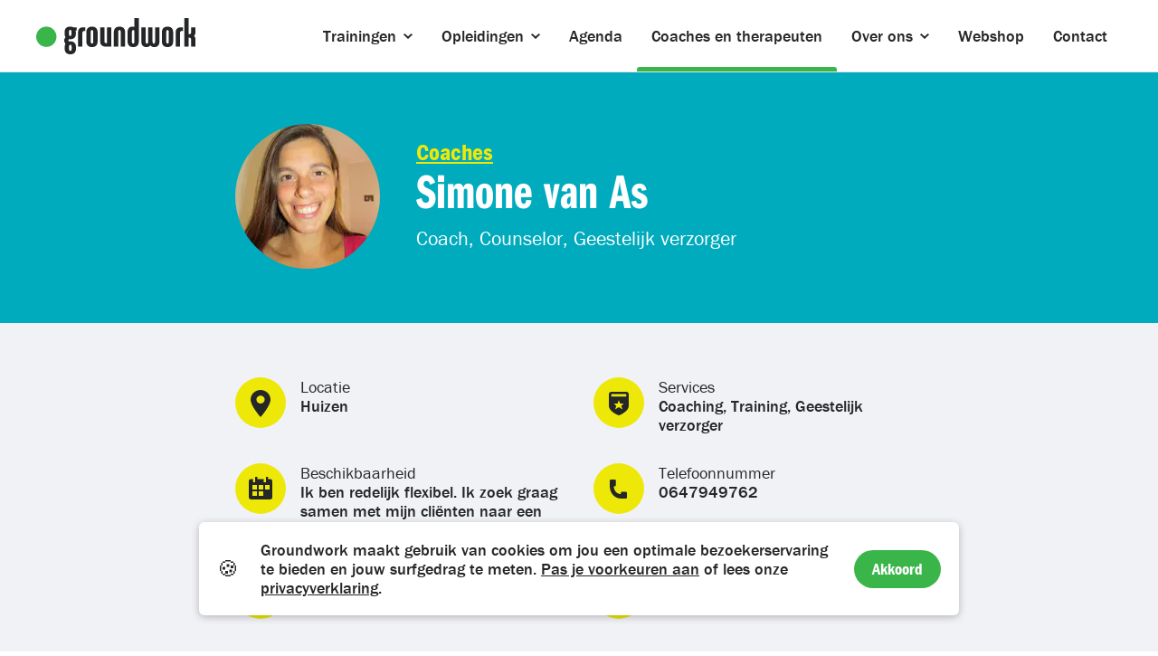

--- FILE ---
content_type: text/html; charset=utf-8
request_url: https://groundwork.nl/coaches/simone-van-as
body_size: 87296
content:
<!DOCTYPE html><html lang="nl"><head><meta charSet="utf-8"/><title>Simone van As</title><meta name="title" content="Simone van As"/><meta property="og:title" content="Simone van As"/><meta property="og:type" content="website"/><meta property="og:image" content="https://images.prismic.io/groundwork/5f93961f-ce7f-4ecb-9e3f-d2f036296c69_Simone+van+As.jpg?auto=compress,format&amp;fit=crop&amp;crop=faces&amp;w=1200&amp;h=1200"/><meta property="twitter:card" content="summary_large_image"/><meta property="twitter:creator" content="@eightmedia"/><meta property="twitter:title" content="Simone van As"/><meta property="twitter:image" content="https://images.prismic.io/groundwork/5f93961f-ce7f-4ecb-9e3f-d2f036296c69_Simone+van+As.jpg?auto=compress,format&amp;fit=crop&amp;crop=faces&amp;w=1200&amp;h=1200"/><link rel="canonical" href="https://groundwork.nl//coaches/simone-van-as"/><link rel="apple-touch-icon" sizes="180x180" href="/favicons/apple-touch-icon.png"/><link rel="icon" type="image/png" sizes="32x32" href="/favicons/favicon-32x32.png"/><link rel="icon" type="image/png" sizes="16x16" href="/favicons/favicon-16x16.png"/><link rel="manifest" href="/favicons/site.webmanifest"/><link rel="mask-icon" href="/favicons/safari-pinned-tab.svg" color="#39b54a"/><link rel="shortcut icon" href="/favicons/favicon.ico"/><meta name="msapplication-TileColor" content="#ffffff"/><meta name="msapplication-config" content="/favicons/browserconfig.xml"/><meta name="theme-color" content="#ffffff"/><meta name="viewport" content="width=device-width, initial-scale=1.0"/><meta name="next-head-count" content="21"/><link rel="preconnect" href="https://use.typekit.net" crossorigin /><link rel="preload" href="/_next/static/css/8b03155f8db0cbbd.css" as="style"/><link rel="stylesheet" href="/_next/static/css/8b03155f8db0cbbd.css" data-n-g=""/><link rel="preload" href="/_next/static/css/dff42b65bc6882ae.css" as="style"/><link rel="stylesheet" href="/_next/static/css/dff42b65bc6882ae.css" data-n-p=""/><link rel="preload" href="/_next/static/css/35889c4f860c1e3c.css" as="style"/><link rel="stylesheet" href="/_next/static/css/35889c4f860c1e3c.css" data-n-p=""/><link rel="preload" href="/_next/static/css/0113057c69d16387.css" as="style"/><link rel="stylesheet" href="/_next/static/css/0113057c69d16387.css" data-n-p=""/><noscript data-n-css=""></noscript><script defer="" nomodule="" src="/_next/static/chunks/polyfills-42372ed130431b0a.js"></script><script src="/_next/static/chunks/webpack-173bd4226e2b8921.js" defer=""></script><script src="/_next/static/chunks/framework-21bb7e1521a0c41f.js" defer=""></script><script src="/_next/static/chunks/main-edd759c68715aba1.js" defer=""></script><script src="/_next/static/chunks/pages/_app-0857fdb19a704373.js" defer=""></script><script src="/_next/static/chunks/7909-a25a9b265abf1a14.js" defer=""></script><script src="/_next/static/chunks/187-5f8be502975e6a4d.js" defer=""></script><script src="/_next/static/chunks/7536-75c49643c3adcc1c.js" defer=""></script><script src="/_next/static/chunks/6059-8dadc2019f234718.js" defer=""></script><script src="/_next/static/chunks/3778-6d0c16a19bd60291.js" defer=""></script><script src="/_next/static/chunks/pages/coaches/%5Buid%5D-1208c79257079a6d.js" defer=""></script><script src="/_next/static/XDRt4jH-ULldJ0HUa_r3T/_buildManifest.js" defer=""></script><script src="/_next/static/XDRt4jH-ULldJ0HUa_r3T/_ssgManifest.js" defer=""></script><style data-href="https://use.typekit.net/uuw0ncs.css">@import url("https://p.typekit.net/p.css?s=1&k=uuw0ncs&ht=tk&f=12784.12785.12786.12788.12094.12095.10415.10416&a=702950&app=typekit&e=css");@font-face{font-family:"franklin-gothic-urw";src:url("https://use.typekit.net/af/9cb78a/0000000000000000000118ad/27/l?primer=7cdcb44be4a7db8877ffa5c0007b8dd865b3bbc383831fe2ea177f62257a9191&fvd=n4&v=3") format("woff2"),url("https://use.typekit.net/af/9cb78a/0000000000000000000118ad/27/d?primer=7cdcb44be4a7db8877ffa5c0007b8dd865b3bbc383831fe2ea177f62257a9191&fvd=n4&v=3") format("woff"),url("https://use.typekit.net/af/9cb78a/0000000000000000000118ad/27/a?primer=7cdcb44be4a7db8877ffa5c0007b8dd865b3bbc383831fe2ea177f62257a9191&fvd=n4&v=3") format("opentype");font-display:auto;font-style:normal;font-weight:400;font-stretch:normal}@font-face{font-family:"franklin-gothic-urw";src:url("https://use.typekit.net/af/2e6f07/000000000000000000011ce6/27/l?primer=7cdcb44be4a7db8877ffa5c0007b8dd865b3bbc383831fe2ea177f62257a9191&fvd=n5&v=3") format("woff2"),url("https://use.typekit.net/af/2e6f07/000000000000000000011ce6/27/d?primer=7cdcb44be4a7db8877ffa5c0007b8dd865b3bbc383831fe2ea177f62257a9191&fvd=n5&v=3") format("woff"),url("https://use.typekit.net/af/2e6f07/000000000000000000011ce6/27/a?primer=7cdcb44be4a7db8877ffa5c0007b8dd865b3bbc383831fe2ea177f62257a9191&fvd=n5&v=3") format("opentype");font-display:auto;font-style:normal;font-weight:500;font-stretch:normal}@font-face{font-family:"franklin-gothic-urw";src:url("https://use.typekit.net/af/b825af/0000000000000000000118b1/27/l?primer=7cdcb44be4a7db8877ffa5c0007b8dd865b3bbc383831fe2ea177f62257a9191&fvd=n7&v=3") format("woff2"),url("https://use.typekit.net/af/b825af/0000000000000000000118b1/27/d?primer=7cdcb44be4a7db8877ffa5c0007b8dd865b3bbc383831fe2ea177f62257a9191&fvd=n7&v=3") format("woff"),url("https://use.typekit.net/af/b825af/0000000000000000000118b1/27/a?primer=7cdcb44be4a7db8877ffa5c0007b8dd865b3bbc383831fe2ea177f62257a9191&fvd=n7&v=3") format("opentype");font-display:auto;font-style:normal;font-weight:700;font-stretch:normal}@font-face{font-family:"franklin-gothic-urw";src:url("https://use.typekit.net/af/07d425/0000000000000000000118ae/27/l?primer=7cdcb44be4a7db8877ffa5c0007b8dd865b3bbc383831fe2ea177f62257a9191&fvd=i4&v=3") format("woff2"),url("https://use.typekit.net/af/07d425/0000000000000000000118ae/27/d?primer=7cdcb44be4a7db8877ffa5c0007b8dd865b3bbc383831fe2ea177f62257a9191&fvd=i4&v=3") format("woff"),url("https://use.typekit.net/af/07d425/0000000000000000000118ae/27/a?primer=7cdcb44be4a7db8877ffa5c0007b8dd865b3bbc383831fe2ea177f62257a9191&fvd=i4&v=3") format("opentype");font-display:auto;font-style:italic;font-weight:400;font-stretch:normal}@font-face{font-family:"franklin-gothic-urw-cond";src:url("https://use.typekit.net/af/a30f3c/00000000000000003b9b2245/27/l?primer=7cdcb44be4a7db8877ffa5c0007b8dd865b3bbc383831fe2ea177f62257a9191&fvd=n5&v=3") format("woff2"),url("https://use.typekit.net/af/a30f3c/00000000000000003b9b2245/27/d?primer=7cdcb44be4a7db8877ffa5c0007b8dd865b3bbc383831fe2ea177f62257a9191&fvd=n5&v=3") format("woff"),url("https://use.typekit.net/af/a30f3c/00000000000000003b9b2245/27/a?primer=7cdcb44be4a7db8877ffa5c0007b8dd865b3bbc383831fe2ea177f62257a9191&fvd=n5&v=3") format("opentype");font-display:auto;font-style:normal;font-weight:500;font-stretch:normal}@font-face{font-family:"franklin-gothic-urw-cond";src:url("https://use.typekit.net/af/a2031c/0000000000000000000118b9/27/l?primer=7cdcb44be4a7db8877ffa5c0007b8dd865b3bbc383831fe2ea177f62257a9191&fvd=n7&v=3") format("woff2"),url("https://use.typekit.net/af/a2031c/0000000000000000000118b9/27/d?primer=7cdcb44be4a7db8877ffa5c0007b8dd865b3bbc383831fe2ea177f62257a9191&fvd=n7&v=3") format("woff"),url("https://use.typekit.net/af/a2031c/0000000000000000000118b9/27/a?primer=7cdcb44be4a7db8877ffa5c0007b8dd865b3bbc383831fe2ea177f62257a9191&fvd=n7&v=3") format("opentype");font-display:auto;font-style:normal;font-weight:700;font-stretch:normal}@font-face{font-family:"franklin-gothic-urw-comp";src:url("https://use.typekit.net/af/63b6fe/0000000000000000000118bb/27/l?primer=7cdcb44be4a7db8877ffa5c0007b8dd865b3bbc383831fe2ea177f62257a9191&fvd=n4&v=3") format("woff2"),url("https://use.typekit.net/af/63b6fe/0000000000000000000118bb/27/d?primer=7cdcb44be4a7db8877ffa5c0007b8dd865b3bbc383831fe2ea177f62257a9191&fvd=n4&v=3") format("woff"),url("https://use.typekit.net/af/63b6fe/0000000000000000000118bb/27/a?primer=7cdcb44be4a7db8877ffa5c0007b8dd865b3bbc383831fe2ea177f62257a9191&fvd=n4&v=3") format("opentype");font-display:auto;font-style:normal;font-weight:400;font-stretch:normal}@font-face{font-family:"franklin-gothic-urw-comp";src:url("https://use.typekit.net/af/7bc359/0000000000000000000118bd/27/l?primer=7cdcb44be4a7db8877ffa5c0007b8dd865b3bbc383831fe2ea177f62257a9191&fvd=n7&v=3") format("woff2"),url("https://use.typekit.net/af/7bc359/0000000000000000000118bd/27/d?primer=7cdcb44be4a7db8877ffa5c0007b8dd865b3bbc383831fe2ea177f62257a9191&fvd=n7&v=3") format("woff"),url("https://use.typekit.net/af/7bc359/0000000000000000000118bd/27/a?primer=7cdcb44be4a7db8877ffa5c0007b8dd865b3bbc383831fe2ea177f62257a9191&fvd=n7&v=3") format("opentype");font-display:auto;font-style:normal;font-weight:700;font-stretch:normal}.tk-franklin-gothic-urw{font-family:"franklin-gothic-urw",sans-serif}.tk-franklin-gothic-urw-cond{font-family:"franklin-gothic-urw-cond",sans-serif}.tk-franklin-gothic-urw-comp{font-family:"franklin-gothic-urw-comp",sans-serif}</style></head><body><div>
              <!--
                Design and development:   Eight Media, User Experience Design Agency
                Contact:                  hello@eight.nl
              -->
            </div><div id="__next"><div class="Page_container__A6MXE"><div class="Nav_container__LwEVQ"><a class="Nav_logo__98dCe" href="/"><svg viewBox="0 0 177 40" xmlns="http://www.w3.org/2000/svg"><path d="M37.605 9.382c1.379 0 2.554.304 3.422.765h3.726v3.573h-1.277c.255.663.407 1.376.407 2.144v1.223c0 4.085-2.193 6.326-6.278 6.326-.51 0-.918-.05-1.375-.152a1.615 1.615 0 00-.662 1.33c0 .558.253.967.61 1.273a7.775 7.775 0 011.58-.152c4.086 0 6.229 2.245 6.229 6.328v1.632c0 4.083-2.195 6.328-6.228 6.328-4.031 0-6.276-2.245-6.276-6.328V32.04c0-1.533.309-2.808.92-3.778-.869-.814-1.43-1.94-1.43-3.572 0-1.684.663-2.756 1.531-3.518-.764-1.022-1.123-2.4-1.123-4.085v-1.379c0-4.083 2.145-6.326 6.224-6.326zm.154 20.004c-.916 0-1.427.766-1.427 2.247v2.446c0 1.481.51 2.193 1.427 2.193.92 0 1.38-.712 1.38-2.193v-2.446c0-1.481-.46-2.247-1.38-2.247zM61.717 9.412c4.013 0 6.198 2.231 6.198 6.298v10.012c0 4.063-2.185 6.298-6.198 6.298-4.015 0-6.248-2.235-6.248-6.298V15.71c0-4.067 2.233-6.298 6.248-6.298zm83.496 0c4.015 0 6.198 2.231 6.198 6.298v10.012c0 4.063-2.183 6.298-6.198 6.298-4.013 0-6.248-2.235-6.248-6.298V15.71c0-4.067 2.235-6.298 6.248-6.298zM113.44.101v25.62c0 4.064-2.186 6.299-6.199 6.299-4.014 0-6.247-2.185-6.247-6.298V15.71c0-4.067 1.88-6.298 5.535-6.298.815 0 1.525.152 2.086.56 0-.332-.086-5.607-.03-9.871h4.855zm7.553 10.071v15.8c0 1.476.51 2.236 1.423 2.236 1.02 0 1.373-.76 1.373-2.237V10.172h4.827v15.8c0 1.476.459 2.236 1.472 2.236.919 0 1.322-.76 1.322-2.237V10.172h4.825v15.55c0 4.063-1.826 6.298-5.839 6.298-1.832 0-3.2-.712-4.169-1.88-.963 1.168-2.387 1.88-4.218 1.88-4.012 0-5.837-2.235-5.837-6.298v-15.55h4.82zm-66.731 0v4.063h-1.373c-1.17 0-1.828.866-1.828 2.136v15.142h-4.825V16.475c0-4.219 1.828-6.303 5.84-6.303h2.186zm21.206 0v15.292c0 1.425.61 2.24 1.676 2.24h1.12V10.172h4.825v21.34h-6.35c-4.013 0-6.096-2.236-6.096-6.3v-15.04h4.825zm16.601-.76c4.011 0 6.197 2.231 6.197 6.298v15.803h-4.827V15.405c0-1.47-.455-2.183-1.37-2.183-.917 0-1.426.712-1.426 2.183v16.108h-4.826V15.71c0-4.067 2.237-6.298 6.252-6.298zm70.098.76v4.063h-1.373c-1.17 0-1.832.866-1.832 2.136v15.142h-4.823V16.475c0-4.219 1.83-6.303 5.843-6.303h2.185zM168.453.101v17.692h.916c1.218 0 1.88-.708 1.88-2.235v-5.386h4.823v5.233c0 1.93-.557 3.406-1.575 4.32 1.018.916 1.575 2.287 1.575 4.115v7.673h-4.823V23.79c0-1.473-.713-2.185-1.88-2.185h-.916v9.908h-4.827V.1h4.827zM61.717 13.22c-.914 0-1.423.713-1.423 2.184V25.97c0 1.477.51 2.237 1.423 2.237.916 0 1.373-.76 1.373-2.237V15.405c0-1.47-.457-2.183-1.373-2.183zm83.496 0c-.914 0-1.421.713-1.421 2.184V25.97c0 1.477.507 2.237 1.42 2.237.917 0 1.374-.76 1.374-2.237V15.405c0-1.47-.457-2.183-1.373-2.183zm-37.972 0c-.913 0-1.422.713-1.422 2.184V25.97c0 1.477.509 2.237 1.422 2.237.915 0 1.374-.76 1.374-2.237V15.405c0-1.47-.358-2.183-1.374-2.183zm-69.636-.163c-.918 0-1.375.762-1.375 2.243v2.191c0 1.48.457 2.2 1.375 2.2.92 0 1.429-.72 1.429-2.2v-2.191c0-1.48-.51-2.243-1.43-2.243z" fill="#252628"></path><path d="M0 20.635C0 14.437 5.024 9.412 11.222 9.412c6.2 0 11.224 5.025 11.224 11.223S17.42 31.858 11.222 31.858C5.024 31.858 0 26.833 0 20.635" fill="#39B54A"></path></svg></a><button type="button" class="Nav_menuButton__WpRC0"><span>Menu</span><svg viewBox="0 0 40 40" fill="currentColor"><rect y="8" width="40" height="5" rx="1.5"></rect><rect y="18" width="40" height="5" rx="1.5"></rect><rect y="28" width="40" height="5" rx="1.5"></rect></svg></button><div class="Nav_navItemsContainer__tJ9vK"><div class="Nav_navItemGroup__ZRtdp"><a class="Nav_navItem__uLCU2 Nav_hasSub__Br25R" href="/trainingen"><svg viewBox="0 0 40 40" fill="currentColor"><path d="M0 13.333L20 32l20-18.667L34.667 8 20 21.333 5.333 8z"></path></svg><span>Trainingen</span></a><div class="Nav_subNavItemsContainer__k60SK"><a class="Nav_subNavItem__dbgtk" href="/trainingen/basictraining">Groundwork Basictraining</a><a class="Nav_subNavItem__dbgtk" href="/trainingen/growtraining">Groundwork Growtraining</a><a class="Nav_subNavItem__dbgtk" href="/opvoedtraining">Opvoedtraining: You raise me up</a><a class="Nav_subNavItem__dbgtk" href="/cursussen">Cursussen</a><a class="Nav_subNavItem__dbgtk" href="/webinars">Webinars</a></div></div><div class="Nav_navItemGroup__ZRtdp"><a class="Nav_navItem__uLCU2 Nav_hasSub__Br25R" href="/opleidingen"><svg viewBox="0 0 40 40" fill="currentColor"><path d="M0 13.333L20 32l20-18.667L34.667 8 20 21.333 5.333 8z"></path></svg><span>Opleidingen</span></a><div class="Nav_subNavItemsContainer__k60SK"><a class="Nav_subNavItem__dbgtk" href="/opleidingen/cco">Integratieve Coach &amp; Counseling Opleiding</a><a class="Nav_subNavItem__dbgtk" href="/opleidingen/ipo">Integratieve Psychotherapie Opleiding</a><a class="Nav_subNavItem__dbgtk" href="/informatieavond">Informatieavond opleidingen</a><a class="Nav_subNavItem__dbgtk" href="/bijscholingen">Bijscholing Professionals</a></div></div><div class="Nav_navItemGroup__ZRtdp"><a class="Nav_navItem__uLCU2" href="/agenda"><svg viewBox="0 0 40 40" fill="currentColor"><path d="M0 13.333L20 32l20-18.667L34.667 8 20 21.333 5.333 8z"></path></svg><span>Agenda</span></a></div><div class="Nav_navItemGroup__ZRtdp"><a class="Nav_navItem__uLCU2 Nav_isActive__ATqnE" href="/coaches"><svg viewBox="0 0 40 40" fill="currentColor"><path d="M0 13.333L20 32l20-18.667L34.667 8 20 21.333 5.333 8z"></path></svg><span>Coaches en therapeuten</span></a></div><div class="Nav_navItemGroup__ZRtdp"><a class="Nav_navItem__uLCU2 Nav_hasSub__Br25R" href="/over-ons"><svg viewBox="0 0 40 40" fill="currentColor"><path d="M0 13.333L20 32l20-18.667L34.667 8 20 21.333 5.333 8z"></path></svg><span>Over ons</span></a><div class="Nav_subNavItemsContainer__k60SK"><a class="Nav_subNavItem__dbgtk" href="/over-ons/webshop">Webshop</a><a class="Nav_subNavItem__dbgtk" rel="noreferrer" href="https://groundwork.nl/sprekers-trainers">Sprekers en trainers</a><a class="Nav_subNavItem__dbgtk" href="/michelle-van-dusseldorp-over">Michelle van Dusseldorp</a><a class="Nav_subNavItem__dbgtk" href="/over-ons/team">Team</a><a class="Nav_subNavItem__dbgtk" href="/stichting-groundwork">Stichting Groundwork</a><a class="Nav_subNavItem__dbgtk" href="/community">Groundwork Community</a><a class="Nav_subNavItem__dbgtk" href="/community-voor-ondernemers">Community voor ondernemers</a><a class="Nav_subNavItem__dbgtk" href="/vacatures">Vacatures</a><a class="Nav_subNavItem__dbgtk" href="/blog">Blog</a></div></div><div class="Nav_navItemGroup__ZRtdp"><a class="Nav_navItem__uLCU2" href="/over-ons/webshop"><svg viewBox="0 0 40 40" fill="currentColor"><path d="M0 13.333L20 32l20-18.667L34.667 8 20 21.333 5.333 8z"></path></svg><span>Webshop</span></a></div><div class="Nav_navItemGroup__ZRtdp"><a class="Nav_navItem__uLCU2" href="/contact"><svg viewBox="0 0 40 40" fill="currentColor"><path d="M0 13.333L20 32l20-18.667L34.667 8 20 21.333 5.333 8z"></path></svg><span>Contact</span></a></div></div></div><div class="Page_children__VNcgH"><div class="PeopleHero_container__DSfI_"><div class="MaxWidth_container__i2u3j"><div class="PeopleHero_flex__oJR3i"><picture class="SrcSet_container__V6RhK"><source srcSet="https://images.prismic.io/groundwork/5f93961f-ce7f-4ecb-9e3f-d2f036296c69_Simone+van+As.jpg?auto=compress,format&amp;fit=crop&amp;crop=center&amp;q=20&amp;dpr=2&amp;w=160&amp;h=160 160w" sizes="(min-width: 1024px) 160px" media="(min-width: 1024px) and (-webkit-min-device-pixel-ratio: 1.25), (min-width: 1024px) and (min-resolution: 120dpi)"/><source srcSet="https://images.prismic.io/groundwork/5f93961f-ce7f-4ecb-9e3f-d2f036296c69_Simone+van+As.jpg?auto=compress,format&amp;fit=crop&amp;crop=center&amp;q=40&amp;dpr=1&amp;w=160&amp;h=160 160w" sizes="(min-width: 1024px) 160px" media="(min-width: 1024px)"/><source srcSet="https://images.prismic.io/groundwork/5f93961f-ce7f-4ecb-9e3f-d2f036296c69_Simone+van+As.jpg?auto=compress,format&amp;fit=crop&amp;crop=center&amp;q=20&amp;dpr=2&amp;w=130&amp;h=130 130w" sizes="(min-width: 1px) 130px" media="(min-width: 1px) and (-webkit-min-device-pixel-ratio: 1.25), (min-width: 1px) and (min-resolution: 120dpi)"/><source srcSet="https://images.prismic.io/groundwork/5f93961f-ce7f-4ecb-9e3f-d2f036296c69_Simone+van+As.jpg?auto=compress,format&amp;fit=crop&amp;crop=center&amp;q=40&amp;dpr=1&amp;w=130&amp;h=130 130w" sizes="(min-width: 1px) 130px" media="(min-width: 1px)"/><img class="SrcSet_image__eFbvk PeopleHero_image___MDMC"/></picture><div><a class="PeopleHero_label__esul9" href="/coaches">Coaches</a><h1 class="PeopleHero_title__SMIgc">Simone van As</h1><div class="PeopleHero_jobTitle__77G1Q">Coach, Counselor, Geestelijk verzorger</div></div></div></div></div><div class="Meta_container__3sEUH"><div class="MaxWidth_container__i2u3j"><div class="Meta_metaContainer__fy73A"><div class="Meta_metaItem__oXb_Y"><div class="Meta_metaItemIconContainer__PDULJ"><svg viewBox="0 0 40 40" fill="currentColor"><path d="M15.417 16.588c0-2.435 2.053-4.412 4.583-4.412 2.53 0 4.583 1.977 4.583 4.412C24.583 19.024 22.53 21 20 21c-2.53 0-4.583-1.976-4.583-4.412m15.583 0C31 10.74 26.074 6 20 6 13.924 6 9 10.74 9 16.588 9 23.648 20 36 20 36s11-12.353 11-19.412"></path></svg></div><div><div>Locatie</div><div class="Meta_metaItemValue__RpQOK">Huizen</div></div></div><div class="Meta_metaItem__oXb_Y"><div class="Meta_metaItemIconContainer__PDULJ"><svg viewBox="0 0 40 40" fill="currentColor"><path d="M28.25 13.2h-16.5v-2.6h16.5v2.6zm-4.125 14.3L20 24.9l-4.125 2.6 1.375-3.9L14.5 21h4.125L20 17.1l1.375 3.9H25.5l-2.75 2.6 1.375 3.9zM28.25 8h-16.5C10.233 8 9 9.166 9 10.6v13c0 5.888 9.389 9.862 10.458 10.295.174.071.358.105.542.105.184 0 .368-.034.542-.105C21.612 33.462 31 29.488 31 23.6v-13C31 9.166 29.767 8 28.25 8z"></path></svg></div><div><div>Services</div><div class="Meta_metaItemValue__RpQOK">Coaching, Training, Geestelijk verzorger</div></div></div><div class="Meta_metaItem__oXb_Y"><div class="Meta_metaItemIconContainer__PDULJ"><svg viewBox="0 0 40 40" fill="currentColor"><path d="M30 21h-5v-5h5v5zm-7 0h-5v-5h5v5zm0 7h-5v-5h5v5zm-7-7h-5v-5h5v5zm0 7h-5v-5h5v5zM28.273 9.381V7h-2.364v5.952h-2.364V9.381h-7.09V7H14.09v5.952h-2.364V9.381H9.364A2.375 2.375 0 007 11.761V29.62A2.375 2.375 0 009.364 32h21.272A2.375 2.375 0 0033 29.619V11.762a2.375 2.375 0 00-2.364-2.381h-2.363z"></path></svg></div><div><div>Beschikbaarheid</div><div class="Meta_metaItemValue__RpQOK">Ik ben redelijk flexibel. Ik zoek graag samen met mijn cliënten naar een geschikt moment.</div></div></div><div class="Meta_metaItem__oXb_Y"><div class="Meta_metaItemIconContainer__PDULJ"><svg viewBox="0 0 40 40" fill="currentColor"><path d="M22.294 31h5.588C28.5 31 29 30.448 29 29.765v-4.941c0-.684-.5-1.236-1.118-1.236h-4.47c-.618 0-1.118.552-1.118 1.236v1.235c-4.47 0-7.753-3.783-7.823-8.647h1.117c.618 0 1.118-.552 1.118-1.236v-4.94c0-.684-.5-1.236-1.118-1.236h-4.47C10.5 10 10 10.552 10 11.235v6.177C10 24.916 15.504 31 22.294 31"></path></svg></div><div><div>Telefoonnummer</div><div class="Meta_metaItemValue__RpQOK"><a href="tel:0647949762">0647949762</a></div></div></div><div class="Meta_metaItem__oXb_Y"><div class="Meta_metaItemIconContainer__PDULJ"><svg viewBox="0 0 40 40" fill="currentColor"><path d="M20.054 19.818L31 15.332V13H9v2.325z"></path><path d="M20.06 23.056L9 18.455V28h22v-9.53z"></path></svg></div><div><div>E-mailadres</div><div class="Meta_metaItemValue__RpQOK"><a href="mailto:simone@thegiftofpresence.nl">simone@thegiftofpresence.nl</a></div></div></div><div class="Meta_metaItem__oXb_Y"><div class="Meta_metaItemIconContainer__PDULJ"><svg viewBox="0 0 40 40" fill="currentColor"><path d="M34 22V9.308C34 8.035 32.953 7 31.667 7H8.333C7.046 7 6 8.035 6 9.308V22h28zM6 24v1.286c0 1.418 1.046 2.571 2.333 2.571h10.5v2.572h-4.666V33h11.666v-2.571h-4.666v-2.572h10.5c1.286 0 2.333-1.153 2.333-2.571V24H6z"></path></svg></div><div><div>Website</div><div class="Meta_metaItemValue__RpQOK"><a href="https://www.thegiftofpresence.nl/">thegiftofpresence.nl</a></div></div></div></div></div></div><div><div class="SpacingSection_container__beapF rich_text"><div class="MaxWidth_container__i2u3j"><div class="RichText_richText__8U7D0"><h3>Wie ben ik?</h3><p>Ik ben de vrouw van Jaap Van As en de trotse moeder van Suzanna (2011) en Janoah (2013). Ik ben een enorme natuurliefhebber en ik houd van het buitenleven (ook als het regent of stormt), van kamperen, van fietsen en wandelen. Ik vind het heerlijk om een recreatief potje te badmintonnen, te volleyballen of te voetballen. Vooral omdat dit in mijn lijf tot een behoorlijke portie lachhormonen leidt en omdat ik het heerlijk vind om te knokken zonder me druk te maken om het eindresultaat.Ik ben, sociaal, gedreven, daadkrachtig en positief.</p><h3>Wat heb ik gedaan?</h3><p>In 2010 ben ik afgestudeerd als Geestelijk verzorger aan Universiteit Utrecht. Vervolgens heb ik 3,5 jaar als Geestelijk verzorger gewerkt onder de vrouwen in de prostitutie in Amsterdam. Dit heb ik gedaan in samenwerking met de stichtingen Blood-n-Fire en Bright Fame. Ik heb dit werk met hart en ziel gedaan en ik heb er ontzettend veel geleerd. Onder andere over de enorme liefde die de Schepper heeft voor ieder mens, Zijn grote zorg en betrokkenheid, en Zijn wens om te genezen in plaats van te oordelen.</p><p>Sinds 2013 begeleid ik echtparen die in een huwelijkscrisis zitten. Ik heb een enorme passie om bij te dragen aan de heelheid in gezinnen. Prachtig om te zien dat er achter alle verdedigingsmuren prachtige mensen schuilgaan die verlangen naar liefde en verbinding. Hiernaast geef ik jeugdbijbelstudies aan een groepje jongeren van 12 tot 15 jaar. Ook de individuele begeleiding die hieruit voorkomt, doe ik graag. Super om met jongeren te werken. Met een beetje aanmoediging zijn ze zo puur, zo echt, zo zoekend.</p><h3>Welke registratie heb ik en van welke beroepsvereniging ben ik lid?</h3><p>Ik ben lid van de beroepsvereniging VGVZ.</p><h3>Hoe ga ik te werk als coach?</h3><p>Mijn kernwaarden zijn:</p><ul><li>gewaardeerd en geliefd zijn, exact zoals je nu bent</li><li>veilig zijn, ook als je jezelf totaal laat zien!</li></ul><p>Ik wil mijn cliënten graag helpen om zichzelf te zien en te laten zien. Ik geloof heel sterk in de kracht van een goede combinatie van genade en waarheid. Genade geeft mensen de moed  om achter schuld en schaamte vandaan te kruipen en liefde en verbondenheid  te voelen. Waarheid helpt om op te ruimen, visie te ontwikkelen, tot actie over te gaan. Ik gebruik in mijn praktijk de kracht van het vragen: de cliënt is de expert van zijn eigen proces. Hiernaast maak ik gebruik van de Groundwork-principes en de principes van de Emotionally Focused Therapy.</p><h3>Wat zijn mijn specialisaties (qua doelgroep of hulpvraag)?</h3><p>Ik richt me voornamelijk op echtparen, jongeren, mensen met emotionele problemen (zoals rouw, stress, verlies levensgeluk, vereenzaming etc.) en mensen die in de knoop zitten met het hoe/wat/waarom van gebeurtenissen in het leven.</p></div></div></div></div><div class="Contact_container__W7WJL"><div class="MaxWidth_container__i2u3j MaxWidth_extraLarge__HIr4C"><h2 class="Heading3_title__CscSv">Vragen voor Simone</h2><div class="Contact_itemsContainer__QCMyh"><div class="Contact_item__3TQYN"><div class="Contact_itemIconContainer__7iY8U"><svg viewBox="0 0 40 40" fill="currentColor"><path d="M20.054 19.818L31 15.332V13H9v2.325z"></path><path d="M20.06 23.056L9 18.455V28h22v-9.53z"></path></svg></div><a href="mailto:simone@thegiftofpresence.nl" target="_blank" rel="noopener noreferrer" class="Contact_itemLink__xzxBv">simone@thegiftofpresence.nl</a></div><div class="Contact_item__3TQYN"><div class="Contact_itemIconContainer__7iY8U"><svg viewBox="0 0 40 40" fill="currentColor"><path d="M22.294 31h5.588C28.5 31 29 30.448 29 29.765v-4.941c0-.684-.5-1.236-1.118-1.236h-4.47c-.618 0-1.118.552-1.118 1.236v1.235c-4.47 0-7.753-3.783-7.823-8.647h1.117c.618 0 1.118-.552 1.118-1.236v-4.94c0-.684-.5-1.236-1.118-1.236h-4.47C10.5 10 10 10.552 10 11.235v6.177C10 24.916 15.504 31 22.294 31"></path></svg></div><a href="tel:0647949762" target="_blank" rel="noopener noreferrer" class="Contact_itemLink__xzxBv">06 479 497 62</a></div><div class="Contact_item__3TQYN"><div class="Contact_itemIconContainer__7iY8U"><svg viewBox="0 0 40 40" fill="currentColor"><path d="M20.218 31.382c-2.066 0-4.007-.528-5.695-1.455L8 32l2.126-6.273a11.572 11.572 0 01-1.69-6.036C8.436 13.234 13.711 8 20.218 8S32 13.234 32 19.69c0 6.458-5.275 11.692-11.782 11.692zm0-21.52c-5.462 0-9.905 4.41-9.905 9.829 0 2.15.7 4.142 1.886 5.763l-1.237 3.65 3.806-1.21a9.9 9.9 0 005.45 1.626c5.462 0 9.906-4.41 9.906-9.829 0-5.42-4.444-9.83-9.906-9.83zm5.95 12.521c-.073-.119-.266-.19-.554-.334-.289-.143-1.71-.837-1.973-.932-.266-.095-.458-.144-.65.143-.193.287-.746.932-.915 1.123-.169.192-.337.216-.626.072-.288-.143-1.22-.445-2.323-1.422-.858-.76-1.438-1.697-1.606-1.984-.168-.287-.018-.442.127-.584.13-.129.289-.335.433-.502.145-.168.193-.287.289-.478.096-.191.048-.359-.024-.502-.073-.144-.65-1.554-.891-2.128-.24-.573-.48-.477-.65-.477-.168 0-.36-.024-.553-.024-.193 0-.506.071-.77.358-.265.287-1.011.98-1.011 2.39 0 1.41 1.034 2.773 1.18 2.964.143.19 1.996 3.178 4.932 4.326 2.937 1.147 2.937.764 3.467.717.528-.048 1.708-.694 1.949-1.363.24-.67.24-1.243.168-1.363z"></path></svg></div><a href="https://wa.me/+31647949762" target="_blank" rel="noopener noreferrer" class="Contact_itemLink__xzxBv">Whatsapp</a></div></div></div></div></div><footer class="Footer_container__KpDnW Footer_isLight__PHIIz"><div class="MaxWidth_container__i2u3j MaxWidth_extraLarge__HIr4C"><div class="Footer_contentContainer__03sHu"><div class="Footer_logoContainer__6lQsG"><svg viewBox="0 0 177 40" xmlns="http://www.w3.org/2000/svg"><path d="M37.605 9.382c1.379 0 2.554.304 3.422.765h3.726v3.573h-1.277c.255.663.407 1.376.407 2.144v1.223c0 4.085-2.193 6.326-6.278 6.326-.51 0-.918-.05-1.375-.152a1.615 1.615 0 00-.662 1.33c0 .558.253.967.61 1.273a7.775 7.775 0 011.58-.152c4.086 0 6.229 2.245 6.229 6.328v1.632c0 4.083-2.195 6.328-6.228 6.328-4.031 0-6.276-2.245-6.276-6.328V32.04c0-1.533.309-2.808.92-3.778-.869-.814-1.43-1.94-1.43-3.572 0-1.684.663-2.756 1.531-3.518-.764-1.022-1.123-2.4-1.123-4.085v-1.379c0-4.083 2.145-6.326 6.224-6.326zm.154 20.004c-.916 0-1.427.766-1.427 2.247v2.446c0 1.481.51 2.193 1.427 2.193.92 0 1.38-.712 1.38-2.193v-2.446c0-1.481-.46-2.247-1.38-2.247zM61.717 9.412c4.013 0 6.198 2.231 6.198 6.298v10.012c0 4.063-2.185 6.298-6.198 6.298-4.015 0-6.248-2.235-6.248-6.298V15.71c0-4.067 2.233-6.298 6.248-6.298zm83.496 0c4.015 0 6.198 2.231 6.198 6.298v10.012c0 4.063-2.183 6.298-6.198 6.298-4.013 0-6.248-2.235-6.248-6.298V15.71c0-4.067 2.235-6.298 6.248-6.298zM113.44.101v25.62c0 4.064-2.186 6.299-6.199 6.299-4.014 0-6.247-2.185-6.247-6.298V15.71c0-4.067 1.88-6.298 5.535-6.298.815 0 1.525.152 2.086.56 0-.332-.086-5.607-.03-9.871h4.855zm7.553 10.071v15.8c0 1.476.51 2.236 1.423 2.236 1.02 0 1.373-.76 1.373-2.237V10.172h4.827v15.8c0 1.476.459 2.236 1.472 2.236.919 0 1.322-.76 1.322-2.237V10.172h4.825v15.55c0 4.063-1.826 6.298-5.839 6.298-1.832 0-3.2-.712-4.169-1.88-.963 1.168-2.387 1.88-4.218 1.88-4.012 0-5.837-2.235-5.837-6.298v-15.55h4.82zm-66.731 0v4.063h-1.373c-1.17 0-1.828.866-1.828 2.136v15.142h-4.825V16.475c0-4.219 1.828-6.303 5.84-6.303h2.186zm21.206 0v15.292c0 1.425.61 2.24 1.676 2.24h1.12V10.172h4.825v21.34h-6.35c-4.013 0-6.096-2.236-6.096-6.3v-15.04h4.825zm16.601-.76c4.011 0 6.197 2.231 6.197 6.298v15.803h-4.827V15.405c0-1.47-.455-2.183-1.37-2.183-.917 0-1.426.712-1.426 2.183v16.108h-4.826V15.71c0-4.067 2.237-6.298 6.252-6.298zm70.098.76v4.063h-1.373c-1.17 0-1.832.866-1.832 2.136v15.142h-4.823V16.475c0-4.219 1.83-6.303 5.843-6.303h2.185zM168.453.101v17.692h.916c1.218 0 1.88-.708 1.88-2.235v-5.386h4.823v5.233c0 1.93-.557 3.406-1.575 4.32 1.018.916 1.575 2.287 1.575 4.115v7.673h-4.823V23.79c0-1.473-.713-2.185-1.88-2.185h-.916v9.908h-4.827V.1h4.827zM61.717 13.22c-.914 0-1.423.713-1.423 2.184V25.97c0 1.477.51 2.237 1.423 2.237.916 0 1.373-.76 1.373-2.237V15.405c0-1.47-.457-2.183-1.373-2.183zm83.496 0c-.914 0-1.421.713-1.421 2.184V25.97c0 1.477.507 2.237 1.42 2.237.917 0 1.374-.76 1.374-2.237V15.405c0-1.47-.457-2.183-1.373-2.183zm-37.972 0c-.913 0-1.422.713-1.422 2.184V25.97c0 1.477.509 2.237 1.422 2.237.915 0 1.374-.76 1.374-2.237V15.405c0-1.47-.358-2.183-1.374-2.183zm-69.636-.163c-.918 0-1.375.762-1.375 2.243v2.191c0 1.48.457 2.2 1.375 2.2.92 0 1.429-.72 1.429-2.2v-2.191c0-1.48-.51-2.243-1.43-2.243z" fill="#252628"></path><path d="M0 20.635C0 14.437 5.024 9.412 11.222 9.412c6.2 0 11.224 5.025 11.224 11.223S17.42 31.858 11.222 31.858C5.024 31.858 0 26.833 0 20.635" fill="#39B54A"></path></svg></div><div><h4 class="Footer_title__Ek3Ze">Trainingen</h4><ul class="Footer_list__SC5eb"><li><a class="Footer_link__TBOP7" href="/trainingen/basictraining">Basictraining</a></li><li><a class="Footer_link__TBOP7" href="/trainingen/growtraining">Growtraining</a></li><li><a class="Footer_link__TBOP7" href="/opvoedtraining">Opvoedtraining You raise me up</a></li><li><a class="Footer_link__TBOP7" href="/cursussen">Cursussen</a></li><li></li></ul><h4 class="Footer_title__Ek3Ze">Opleidingen</h4><ul class="Footer_list__SC5eb"><li><a class="Footer_link__TBOP7" href="/opleidingen/ipo">Psychotherapie Opleiding</a></li><li><a class="Footer_link__TBOP7" href="/opleidingen/cco">Coach &amp; Counseling Opleiding</a></li><li><a class="Footer_link__TBOP7" href="/informatieavond">Informatieavond opleidingen</a></li><li><a class="Footer_link__TBOP7" href="/bijscholingen">Bijscholing professionals</a></li></ul></div><div><h4 class="Footer_title__Ek3Ze">Ontdek ons</h4><ul class="Footer_list__SC5eb"><li><a class="Footer_link__TBOP7" href="/over-ons">Over ons</a></li><li><a class="Footer_link__TBOP7" href="/over-ons/webshop">Webshop</a></li><li><a class="Footer_link__TBOP7" href="/sprekers-trainers">Sprekers en trainers</a></li><li><a class="Footer_link__TBOP7" href="/coaches">Coaches en therapeuten</a></li><li><a class="Footer_link__TBOP7" href="/community">Groundwork Community</a></li><li><a class="Footer_link__TBOP7" href="/stichting-groundwork">Stichting Groundwork</a></li><li><a class="Footer_link__TBOP7" href="/over-ons/team">Team</a></li><li><a class="Footer_link__TBOP7" href="/vacatures">Vacatures</a></li><li></li><li><a class="Footer_link__TBOP7" href="/agenda">Agenda</a></li><li><a class="Footer_link__TBOP7" href="/contact">Contact</a></li></ul></div><div class="Footer_socialContainer__TISOx"><a class="Footer_socialIcon__fsVbM" href="https://www.facebook.com/Groundwork.nl/" target="_blank" rel="noopener noreferrer" style="background-color:#3B5998"><svg viewBox="0 0 40 40" fill="currentColor"><path d="M29.292.288v6.347h-3.688c-1.346 0-2.254.288-2.724.865-.47.577-.705 1.442-.705 2.596v4.543h6.882l-.916 7.116h-5.966V40H14.99V21.755H9v-7.116h5.989V9.4c0-2.98.814-5.292 2.442-6.935C19.06.82 21.228 0 23.937 0c2.301 0 4.086.096 5.355.288z"></path></svg></a><a class="Footer_socialIcon__fsVbM" href="https://twitter.com/groundworknl" target="_blank" rel="noopener noreferrer" style="background-color:#3C93D5"><svg viewBox="0 0 40 40" fill="currentColor"><path d="M38.914 7.717a16.626 16.626 0 01-4 4.085A22.243 22.243 0 0134 19.176c-.626 2.11-1.576 4.136-2.852 6.077a23.962 23.962 0 01-4.555 5.148c-1.762 1.492-3.885 2.682-6.37 3.57-2.486.89-5.145 1.333-7.976 1.333-4.461 0-8.543-1.182-12.247-3.546.576.065 1.218.098 1.926.098 3.704 0 7.004-1.125 9.901-3.375-1.728-.033-3.276-.558-4.642-1.577-1.366-1.02-2.304-2.32-2.815-3.901.544.081 1.046.122 1.507.122.707 0 1.407-.09 2.098-.269-1.843-.375-3.37-1.284-4.58-2.727-1.21-1.443-1.815-3.118-1.815-5.026v-.098a7.97 7.97 0 003.605 1.003 7.919 7.919 0 01-2.592-2.812 7.64 7.64 0 01-.963-3.767c0-1.434.362-2.763 1.086-3.986 1.992 2.43 4.416 4.374 7.272 5.833 2.856 1.46 5.913 2.27 9.172 2.433a8.694 8.694 0 01-.197-1.81c0-2.184.778-4.047 2.333-5.588C22.852 4.771 24.732 4 26.938 4c2.305 0 4.247.832 5.827 2.495a15.73 15.73 0 005.062-1.908c-.609 1.875-1.778 3.326-3.506 4.353 1.53-.163 3.062-.57 4.593-1.223z"></path></svg></a><a class="Footer_socialIcon__fsVbM" href="https://www.linkedin.com/school/groundwork-nl" target="_blank" rel="noopener noreferrer" style="background-color:#0077B5"><svg viewBox="0 0 40 40" fill="currentColor"><path d="M8.953 39.991H.661v-26.7h8.292v26.7zM4.803 9.65C2.15 9.65 0 7.454 0 4.802A4.804 4.804 0 014.802 0a4.804 4.804 0 014.803 4.802c0 2.652-2.151 4.848-4.803 4.848zM39.99 39.99h-8.275V26.994c0-3.098-.062-7.07-4.311-7.07-4.312 0-4.973 3.365-4.973 6.847v13.22H14.15v-26.7h7.953v3.643h.116c1.107-2.098 3.812-4.312 7.847-4.312 8.39 0 9.935 5.526 9.935 12.703V39.99h-.009z"></path></svg></a><a class="Footer_socialIcon__fsVbM" href="https://www.youtube.com/channel/UCGXaLFathZsld3HGBIfR9oQ" target="_blank" rel="noopener noreferrer" style="background-color:#FF0000"><svg viewBox="0 0 40 40" fill="currentColor"><path d="M28.571 20.4c0-.555-.223-.96-.67-1.215l-11.428-7.2c-.461-.3-.945-.315-1.45-.045-.492.27-.737.69-.737 1.26v14.4c0 .57.245.99.736 1.26.238.12.47.18.692.18.298 0 .55-.075.76-.225l11.428-7.2c.446-.255.67-.66.67-1.215zM40 20.4c0 1.44-.007 2.565-.022 3.375s-.078 1.834-.19 3.071a25.053 25.053 0 01-.502 3.319 5.274 5.274 0 01-1.54 2.767c-.79.75-1.712 1.185-2.768 1.305-3.304.376-8.296.563-14.978.563s-11.674-.187-14.978-.563c-1.056-.12-1.983-.554-2.779-1.305a5.241 5.241 0 01-1.551-2.767 28.058 28.058 0 01-.48-3.319 44.484 44.484 0 01-.19-3.071C.007 22.965 0 21.84 0 20.4s.007-2.565.022-3.375.078-1.834.19-3.071c.112-1.238.28-2.344.502-3.319a5.274 5.274 0 011.54-2.768c.79-.75 1.712-1.184 2.768-1.304C8.326 6.186 13.318 6 20 6s11.674.187 14.978.563c1.056.12 1.983.554 2.779 1.304a5.241 5.241 0 011.551 2.768c.208.975.368 2.081.48 3.319.112 1.237.175 2.261.19 3.071.015.81.022 1.935.022 3.375z"></path></svg></a></div></div><div class="Footer_footer__pQtti"><div>© <!-- -->2026<!-- --> Groundwork. Alle rechten voorbehouden</div><div><a href="/privacy">Privacy</a> ·<!-- --> <a href="/algemene-voorwaarden">Algemene voorwaarden</a> ·<!-- --> <a href="/klachtenregeling">Klachtenregeling</a></div><a href="https://eight.nl/" rel="noopener noreferrer" target="_blank" class="Footer_eightLogoContainer__1TZnD">UX Design &amp; Development<span class="Footer_eightLogo__JGVMN"><svg viewBox="0 0 77 24" xmlns="http://www.w3.org/2000/svg"><path d="M53.118 7.391c.809 0 1.507.118 2.094.356a5.685 5.685 0 011.608.984l-1.485 1.796a3.956 3.956 0 00-1.01-.643 2.939 2.939 0 00-1.193-.224 2.17 2.17 0 00-.92.195 2.325 2.325 0 00-.736.538 2.61 2.61 0 00-.678 1.783v.026a2.79 2.79 0 00.181 1.022c.124.315.295.584.519.806.223.223.483.4.784.526.298.125.635.188 1.002.188.592 0 1.078-.126 1.464-.38v-1.113h-1.8v-1.86l4.2-.003v4.129a6.636 6.636 0 01-1.722 1.01c-.663.274-1.408.407-2.243.408-.714-.001-1.37-.114-1.974-.347a4.722 4.722 0 01-1.574-.98 4.506 4.506 0 01-1.04-1.498 4.694 4.694 0 01-.379-1.918v-.029c0-.663.123-1.288.37-1.869a4.799 4.799 0 011.016-1.522 4.66 4.66 0 011.556-1.014 5.162 5.162 0 011.96-.367zm-10.222.184v2.162h-4.838v1.389h4.38v2.006h-4.38v1.456l4.904.003v2.16H35.57V7.575h7.327zm15.66 0l2.53.002v3.432h3.247V7.576h2.527l.001 9.175-2.528-.001-.002-3.486h-3.246v3.486h-2.53V7.575zm17.42.002l-.001 2.226-2.739.002v6.945h-2.53l.001-6.944-2.737-.003V7.578h8.005zm-29.117-.001l.001 9.174h-2.544l.002-9.174h2.54z" fill="#222"></path><path d="M24.903.01l6.436.002-5.052 23.894h-6.436L24.903.01zm-4.457 0l-5.052 23.894-6.436.002L14.01.01h6.436zM6.608 13.95l-1.16 5.475H.003l1.157-5.476h5.448zM8.606 4.49L7.449 9.968l-5.447-.001 1.16-5.476h5.444z" fill="#F43545"></path></svg></span></a></div></div></footer><div class="Page_messageBarContainer__kV9c3"></div></div><noscript><iframe src="https://www.googletagmanager.com/ns.html?id=GTM-PG93SXDM" height="0" width="0" style="display:none;visibility:hidden"></iframe></noscript><!--$--><!--/$--></div><script id="__NEXT_DATA__" type="application/json">{"props":{"pageProps":{"doc":{"id":"XxqwzhMAACIAY2JZ","uid":"simone-van-as","url":"/coaches/simone-van-as","type":"coach_detail","href":"https://groundwork.cdn.prismic.io/api/v2/documents/search?ref=aXNrTREAACAAytW5\u0026q=%5B%5B%3Ad+%3D+at%28document.id%2C+%22XxqwzhMAACIAY2JZ%22%29+%5D%5D","tags":[],"first_publication_date":"2020-07-24T10:15:33+0000","last_publication_date":"2023-03-30T14:44:08+0000","slugs":["simone-van-as","sharon-duijzer"],"linked_documents":[],"lang":"nl-nl","alternate_languages":[],"data":{"image":{"dimensions":{"width":628,"height":837},"alt":null,"copyright":null,"url":"https://images.prismic.io/groundwork/5f93961f-ce7f-4ecb-9e3f-d2f036296c69_Simone+van+As.jpg?auto=compress,format","id":"Xxq0OxMAACMAY3G6","edit":{"x":0,"y":0,"zoom":1,"background":"#fff"}},"name":"Simone van As","job_title":"Coach, Counselor, Geestelijk verzorger","city":"Huizen","services":"Coaching, Training, Geestelijk verzorger","availability":"Ik ben redelijk flexibel. Ik zoek graag samen met mijn cliënten naar een geschikt moment.","phone":"0647949762","email":"simone@thegiftofpresence.nl","website":"https://www.thegiftofpresence.nl/","types":[{"type":null}],"type":"Coach","region":"Noord-Holland","cms_title":"Simone van As","seo_title":"Simone van As","seo_description":null,"seo_image":{"dimensions":{"width":628,"height":837},"alt":null,"copyright":null,"url":"https://images.prismic.io/groundwork/5f93961f-ce7f-4ecb-9e3f-d2f036296c69_Simone+van+As.jpg?auto=compress,format","id":"Xxq0OxMAACMAY3G6","edit":{"x":0,"y":0,"zoom":1,"background":"#fff"}},"body":[{"primary":{"rich_text":[{"type":"heading3","text":"Wie ben ik?","spans":[]},{"type":"paragraph","text":"Ik ben de vrouw van Jaap Van As en de trotse moeder van Suzanna (2011) en Janoah (2013). Ik ben een enorme natuurliefhebber en ik houd van het buitenleven (ook als het regent of stormt), van kamperen, van fietsen en wandelen. Ik vind het heerlijk om een recreatief potje te badmintonnen, te volleyballen of te voetballen. Vooral omdat dit in mijn lijf tot een behoorlijke portie lachhormonen leidt en omdat ik het heerlijk vind om te knokken zonder me druk te maken om het eindresultaat.Ik ben, sociaal, gedreven, daadkrachtig en positief.","spans":[]},{"type":"heading3","text":"Wat heb ik gedaan?","spans":[]},{"type":"paragraph","text":"In 2010 ben ik afgestudeerd als Geestelijk verzorger aan Universiteit Utrecht. Vervolgens heb ik 3,5 jaar als Geestelijk verzorger gewerkt onder de vrouwen in de prostitutie in Amsterdam. Dit heb ik gedaan in samenwerking met de stichtingen Blood-n-Fire en Bright Fame. Ik heb dit werk met hart en ziel gedaan en ik heb er ontzettend veel geleerd. Onder andere over de enorme liefde die de Schepper heeft voor ieder mens, Zijn grote zorg en betrokkenheid, en Zijn wens om te genezen in plaats van te oordelen.","spans":[]},{"type":"paragraph","text":"Sinds 2013 begeleid ik echtparen die in een huwelijkscrisis zitten. Ik heb een enorme passie om bij te dragen aan de heelheid in gezinnen. Prachtig om te zien dat er achter alle verdedigingsmuren prachtige mensen schuilgaan die verlangen naar liefde en verbinding. Hiernaast geef ik jeugdbijbelstudies aan een groepje jongeren van 12 tot 15 jaar. Ook de individuele begeleiding die hieruit voorkomt, doe ik graag. Super om met jongeren te werken. Met een beetje aanmoediging zijn ze zo puur, zo echt, zo zoekend.","spans":[]},{"type":"heading3","text":"Welke registratie heb ik en van welke beroepsvereniging ben ik lid?","spans":[]},{"type":"paragraph","text":"Ik ben lid van de beroepsvereniging VGVZ.","spans":[]},{"type":"heading3","text":"Hoe ga ik te werk als coach?","spans":[]},{"type":"paragraph","text":"Mijn kernwaarden zijn:","spans":[]},{"type":"list-item","text":"gewaardeerd en geliefd zijn, exact zoals je nu bent","spans":[]},{"type":"list-item","text":"veilig zijn, ook als je jezelf totaal laat zien!","spans":[]},{"type":"paragraph","text":"Ik wil mijn cliënten graag helpen om zichzelf te zien en te laten zien. Ik geloof heel sterk in de kracht van een goede combinatie van genade en waarheid. Genade geeft mensen de moed  om achter schuld en schaamte vandaan te kruipen en liefde en verbondenheid  te voelen. Waarheid helpt om op te ruimen, visie te ontwikkelen, tot actie over te gaan. Ik gebruik in mijn praktijk de kracht van het vragen: de cliënt is de expert van zijn eigen proces. Hiernaast maak ik gebruik van de Groundwork-principes en de principes van de Emotionally Focused Therapy.","spans":[]},{"type":"heading3","text":"Wat zijn mijn specialisaties (qua doelgroep of hulpvraag)?","spans":[]},{"type":"paragraph","text":"Ik richt me voornamelijk op echtparen, jongeren, mensen met emotionele problemen (zoals rouw, stress, verlies levensgeluk, vereenzaming etc.) en mensen die in de knoop zitten met het hoe/wat/waarom van gebeurtenissen in het leven.","spans":[]}]},"items":[{}],"id":"rich_text$509b4e5d-448a-41bd-9cf4-94fe57034edb","slice_type":"rich_text","slice_label":null}],"contact_title":"Vragen voor Simone","contact_email":"simone@thegiftofpresence.nl","contact_tel":"0647949762","contact_whatsapp":"+31647949762","related_items_title":null,"related_items":[{"related_item_image":{},"related_item_image_crop_center":false,"related_item_link":{"link_type":"Any"},"related_item_title":null,"related_item_text":null}]}},"preview":null},"footerNavigation":{"id":"XrAZghEAACQAniqT","uid":"footer-navigatie","url":null,"type":"footer_navigation","href":"https://groundwork.cdn.prismic.io/api/v2/documents/search?ref=aXNrTREAACAAytW5\u0026q=%5B%5B%3Ad+%3D+at%28document.id%2C+%22XrAZghEAACQAniqT%22%29+%5D%5D","tags":[],"first_publication_date":"2020-05-04T13:32:54+0000","last_publication_date":"2025-09-04T14:30:24+0000","slugs":["navigatie-footer"],"linked_documents":[],"lang":"nl-nl","alternate_languages":[],"data":{"cms_title":"Footer navigatie","training_links":[{"link":{"id":"Xpg7hxIAAB8Ase79","type":"training_detail","tags":[],"lang":"nl-nl","slug":"basictraining","first_publication_date":"2020-04-16T11:03:38+0000","last_publication_date":"2026-01-23T12:36:29+0000","uid":"basictraining","url":"/trainingen/basictraining","data":{"seo_title":"Groundwork Basictraining"},"link_type":"Document","key":"4cd34d2e-bb0a-4092-9451-a62f744d3c3c","isBroken":false},"label":"Basictraining"},{"link":{"id":"Xs0DOBEAACYAHSRC","type":"training_detail","tags":[],"lang":"nl-nl","slug":"groundwork-growtraining","first_publication_date":"2020-05-26T11:54:36+0000","last_publication_date":"2026-01-16T14:37:35+0000","uid":"growtraining","url":"/trainingen/growtraining","data":{"seo_title":"Groundwork Growtraining"},"link_type":"Document","key":"66671a0d-7b34-4f7f-999f-746f00a32a3e","isBroken":false},"label":"Growtraining"},{"link":{"id":"YYU-ShAAACAA0-OF","type":"page","tags":[],"lang":"nl-nl","slug":"you-raise-me-up---training","first_publication_date":"2021-11-07T18:53:21+0000","last_publication_date":"2025-11-06T10:30:39+0000","uid":"opvoedtraining","url":"/opvoedtraining","data":{"seo_title":"You raise me up - Online training voor ouders"},"link_type":"Document","key":"2670c163-5f1f-4f64-9743-55b53803506a","isBroken":false},"label":"Opvoedtraining You raise me up"},{"link":{"id":"ZpEFQhAAABMxgMVX","type":"page","tags":[],"lang":"nl-nl","slug":"cursussen","first_publication_date":"2024-07-12T10:34:29+0000","last_publication_date":"2026-01-16T13:25:20+0000","uid":"cursussen","url":"/cursussen","data":{"seo_title":"Cursussen"},"link_type":"Document","key":"d839c1ea-91a5-4648-90df-384efcccf019","isBroken":false},"label":"Cursussen"},{"link":{"id":"YqHjmhEAACIA040B","type":"broken_type","tags":[],"lang":null,"slug":"-","first_publication_date":null,"last_publication_date":null,"link_type":"Document","key":"6d4468e2-0f99-47e0-a8c5-37cb17e78817","isBroken":true},"label":"Voor teams en organisaties"}],"course_links":[{"link":{"id":"Z88G3hAAACAA40pl","type":"course_detail","tags":[],"lang":"nl-nl","slug":"ipo","first_publication_date":"2025-03-10T16:20:56+0000","last_publication_date":"2026-01-19T15:07:11+0000","uid":"ipo","url":"/opleidingen/ipo","data":{"seo_title":"Groundwork | Erkende Integratieve Psychotherapie Opleiding | Post-hbo | 4 jaar"},"link_type":"Document","key":"9c6270d5-b7d5-4961-ab5b-2f703eef2dff","isBroken":false},"label":"Psychotherapie Opleiding"},{"link":{"id":"XxBskxMAACMANiqj","type":"course_detail","tags":[],"lang":"nl-nl","slug":"cco","first_publication_date":"2020-07-16T15:06:25+0000","last_publication_date":"2026-01-16T13:33:41+0000","uid":"cco","url":"/opleidingen/cco","data":{"seo_title":"Groundwork | Erkende Coach en Counseling Opleiding | 2 jaar"},"link_type":"Document","key":"48274242-0b1f-45c4-aa26-b0ac962698d6","isBroken":false},"label":"Coach \u0026 Counseling Opleiding"},{"link":{"id":"ZwOrzBAAACEAPV3Q","type":"page","tags":[],"lang":"nl-nl","slug":"informatieavond-opleidingen-tot-integratief-coach--counselor-en-therapeut","first_publication_date":"2024-10-07T10:09:47+0000","last_publication_date":"2026-01-16T13:27:40+0000","uid":"informatieavond","url":"/informatieavond","data":{"seo_title":"Informatieavond opleidingen tot integratief coach \u0026 counselor en therapeut"},"link_type":"Document","key":"2d235fee-e4b5-4002-9898-9e807bc83bfd","isBroken":false},"label":"Informatieavond opleidingen"},{"link":{"id":"ZlWnFBEAAB4ArCAG","type":"page","tags":[],"lang":"nl-nl","slug":"bijscholing-professionals","first_publication_date":"2024-05-28T10:03:08+0000","last_publication_date":"2025-12-09T15:20:03+0000","uid":"bijscholingen","url":"/bijscholingen","data":{"seo_title":"Groundwork | Bijscholing voor professionals"},"link_type":"Document","key":"94458b5e-79f2-4cbc-9361-88b58a265c82","isBroken":false},"label":"Bijscholing professionals"}],"other_links":[{"link":{"id":"XphGLhIAACIAsiAh","type":"about_us_overview","tags":[],"lang":"nl-nl","slug":"over-ons","first_publication_date":"2020-04-16T11:49:05+0000","last_publication_date":"2021-01-13T13:23:04+0000","uid":"over-ons","url":"/over-ons","data":{"seo_title":"Over ons"},"link_type":"Document","key":"a45142c5-eb3f-4542-8181-ce01b1667105","isBroken":false},"label":"Over ons"},{"link":{"id":"XphGPRIAACAAsiBr","type":"book_overview","tags":[],"lang":"nl-nl","slug":"boek-overzicht","first_publication_date":"2020-04-16T11:49:19+0000","last_publication_date":"2026-01-05T10:24:26+0000","uid":"webshop","url":"/over-ons/webshop","data":{"seo_title":"De webshop van Groundwork."},"link_type":"Document","key":"46fe0ea4-ffa7-41e1-bfec-b8545bfc7289","isBroken":false},"label":"Webshop"},{"link":{"id":"ZbO5SxIAACEAmDru","type":"page","tags":[],"lang":"nl-nl","slug":"sprekers-en-trainers--groundwork-academy","first_publication_date":"2024-01-26T14:36:02+0000","last_publication_date":"2026-01-16T14:47:04+0000","uid":"sprekers-trainers","url":"/sprekers-trainers","data":{"seo_title":"Groundwork Academy | Sprekers en trainers"},"link_type":"Document","key":"2af677d1-435c-49c6-add9-9bfce495d631","isBroken":false},"label":"Sprekers en trainers"},{"link":{"id":"XphFXBIAAB8Ashw5","type":"coach_overview","tags":[],"lang":"nl-nl","slug":"coach-overzicht","first_publication_date":"2020-04-16T11:45:35+0000","last_publication_date":"2022-06-23T10:00:52+0000","uid":"coaches-therapeuten","url":"/coaches","link_type":"Document","key":"51b30dc4-554b-42f2-8ab0-7873f5e9b08f","isBroken":false},"label":"Coaches en therapeuten"},{"link":{"id":"Y7f-wREAAHC45LI1","type":"page","tags":[],"lang":"nl-nl","slug":"groundwork-community","first_publication_date":"2023-01-06T11:05:50+0000","last_publication_date":"2025-12-02T10:43:36+0000","uid":"community","url":"/community","data":{"seo_title":"Groundwork Community"},"link_type":"Document","key":"3c6a0f47-1533-4e63-acaa-a39b8eba8879","isBroken":false},"label":"Groundwork Community"},{"link":{"id":"Y5czSBEAACAAo9OI","type":"page","tags":[],"lang":"nl-nl","slug":"stichting-groundwork","first_publication_date":"2022-12-12T14:29:23+0000","last_publication_date":"2025-12-10T11:54:24+0000","uid":"stichting-groundwork","url":"/stichting-groundwork","data":{"seo_title":"Stichting Groundwork"},"link_type":"Document","key":"7405c2e4-a659-4b8b-b261-ca44ea5d8c8d","isBroken":false},"label":"Stichting Groundwork"},{"link":{"id":"XphGUBIAACIAsiDS","type":"team_overview","tags":[],"lang":"nl-nl","slug":"team-overzicht","first_publication_date":"2020-04-16T11:49:40+0000","last_publication_date":"2025-01-16T11:37:49+0000","uid":"team","url":"/over-ons/team","link_type":"Document","key":"464190ff-b12f-4426-90c4-8bbcac3ab5d5","isBroken":false},"label":"Team"},{"link":{"id":"YHAXlhMAACIAjtCR","type":"page","tags":[],"lang":"nl-nl","slug":"vacatures","first_publication_date":"2021-04-09T09:00:19+0000","last_publication_date":"2025-11-18T13:39:27+0000","uid":"vacatures","url":"/vacatures","data":{"seo_title":"Werken bij Groundwork"},"link_type":"Document","key":"aa814183-480d-4fad-a403-123519570323","isBroken":false},"label":"Vacatures"},{"link":{"link_type":"Document"},"label":"________________"},{"link":{"id":"XphC0xIAAB8AshBS","type":"agenda_overview","tags":[],"lang":"nl-nl","slug":"agenda-heading","first_publication_date":"2020-04-16T11:34:46+0000","last_publication_date":"2020-07-07T12:26:41+0000","uid":"agenda","url":"/agenda","link_type":"Document","key":"5aefb14d-b45c-490d-9d7a-56d294d572f3","isBroken":false},"label":"Agenda"},{"link":{"id":"XrkYRREAAJq3xoWU","type":"contact","tags":[],"lang":"nl-nl","slug":"contact","first_publication_date":"2020-05-11T09:18:00+0000","last_publication_date":"2021-02-02T08:56:16+0000","uid":"contact","url":"/contact","link_type":"Document","key":"935c8e01-8ddd-4187-8b53-96ac8d8ecd17","isBroken":false},"label":"Contact"}],"privacy_link":{"id":"X0ZW9xAAAJeNy55D","type":"page","tags":[],"lang":"nl-nl","slug":"privacyverklaring","first_publication_date":"2020-08-26T12:35:39+0000","last_publication_date":"2020-10-19T22:18:09+0000","uid":"privacy","url":"/privacy","data":{"seo_title":"Privacyverklaring"},"link_type":"Document","key":"0a07c248-058e-473c-a478-4d00e5b17297","isBroken":false},"terms_link":{"id":"X0ZdURAAAJeNy7sL","type":"page","tags":[],"lang":"nl-nl","slug":"algemene-voorwaarden","first_publication_date":"2020-08-26T13:02:24+0000","last_publication_date":"2025-09-09T07:58:50+0000","uid":"algemene-voorwaarden","url":"/algemene-voorwaarden","data":{"seo_title":"Algemene voorwaarden"},"link_type":"Document","key":"20f46ba8-66ca-4000-9128-9f66bb7fbe55","isBroken":false},"complaints_link":{"id":"YzLbMxEAAM-ghVex","uid":"klachtenregeling","url":"/klachtenregeling","type":"page","href":"https://groundwork.cdn.prismic.io/api/v2/documents/search?ref=aXNrTREAACAAytW5\u0026q=%5B%5B%3Ad+%3D+at%28document.id%2C+%22YzLbMxEAAM-ghVex%22%29+%5D%5D","tags":[],"first_publication_date":"2022-09-27T11:18:47+0000","last_publication_date":"2025-04-01T09:53:34+0000","slugs":["klachtenregeling"],"linked_documents":[],"lang":"nl-nl","alternate_languages":[],"data":{"cms_title":"Klachtenregeling","parent":{"link_type":"Document"},"seo_title":"Klachtenregeling","seo_description":"Download en bekijk hier de Klachtenregeling voor de opleidingen van Groundwork.","seo_image":{},"hero_type":"Alleen titel","hero_image":{},"hero_title":"Klachtenregeling","hero_text":null,"body":[{"primary":{"rich_text":[{"type":"paragraph","text":"Download en bekijk hier de Klachtenregeling voor de opleidingen van Groundwork.","spans":[{"start":0,"end":79,"type":"strong"}]},{"type":"paragraph","text":"Klachtenregeling voor de opleidingen van Groundwork","spans":[{"start":0,"end":51,"type":"hyperlink","data":{"link_type":"Media","kind":"file","id":"YzLcCREAAM-ghVt5","url":"https://groundwork.cdn.prismic.io/groundwork/13cad746-26c2-4eb1-a244-f58119e80530_Klachtenregeling+Groundwork+Opleidingen+2022.pdf","name":"Klachtenregeling Groundwork Opleidingen 2022.pdf","size":"66074"}}]}]},"items":[{}],"id":"rich_text$d2091387-f749-47e9-b90e-02d715820b41","slice_type":"rich_text","slice_label":null}],"contact_title":null,"contact_email":null,"contact_tel":null,"contact_whatsapp":null,"related_items_title":null,"related_items":[{"related_item_image":{},"related_item_image_crop_center":false,"related_item_link":{"link_type":"Any"},"related_item_title":null,"related_item_text":null}],"meta_duration":null}}}},"formSettings":{"id":"Xql9VhEAACMAgLJU","uid":null,"url":null,"type":"form-settings","href":"https://groundwork.cdn.prismic.io/api/v2/documents/search?ref=aXNrTREAACAAytW5\u0026q=%5B%5B%3Ad+%3D+at%28document.id%2C+%22Xql9VhEAACMAgLJU%22%29+%5D%5D","tags":[],"first_publication_date":"2020-04-29T13:12:57+0000","last_publication_date":"2026-01-20T11:18:27+0000","slugs":["formulier-instellingen"],"linked_documents":[],"lang":"nl-nl","alternate_languages":[],"data":{"terms_link":{"id":"X0ZW9xAAAJeNy55D","type":"page","tags":[],"lang":"nl-nl","slug":"privacyverklaring","first_publication_date":"2020-08-26T12:35:39+0000","last_publication_date":"2020-10-19T22:18:09+0000","uid":"privacy","url":"/privacy","link_type":"Document","key":"b29d7ada-cb86-4996-b655-be908ee0f10b","isBroken":false},"newsletter_thanks_message":[{"type":"paragraph","text":"Bedankt voor het inschrijven op de nieuwsbrief.","spans":[]}],"newsletter_admin_email":[{"type":"paragraph","text":"Er is een nieuwe nieuwsbrief aanmelding op https://www.groundwork.nl/.","spans":[]},{"type":"paragraph","text":"De aanvraag bevat de volgende data:","spans":[]},{"type":"paragraph","text":"[DATA]","spans":[]}],"contact_thanks_message":[{"type":"paragraph","text":"Bedankt, je hoort snel van ons!","spans":[],"direction":"ltr"}],"contact_admin_email":[{"type":"paragraph","text":"Er is een nieuw bericht via het contact formulier op https://www.groundwork.nl/.","spans":[]},{"type":"paragraph","text":"De aanvraag bevat de volgende data:","spans":[]},{"type":"paragraph","text":"[DATA]","spans":[]}],"review_thanks_message":[{"type":"paragraph","text":"Bedankt voor het achterlaten van de review. Zodra deze is goedgekeurd wordt de review op de website geplaatst.","spans":[]}],"review_admin_email":[{"type":"paragraph","text":"Er is een nieuwe review ingestuurd voor op https://www.groundwork.nl/.","spans":[]},{"type":"paragraph","text":"Om de review daadwerkelijk op de site te plaatsen moet deze eerst worden goedgekeurd in het beheersysteem. Ook kan de review daar bekeken of verwijderd worden.","spans":[]},{"type":"paragraph","text":"De review bevat de volgende data:","spans":[]},{"type":"paragraph","text":"[DATA]","spans":[]}],"studyguide_thanks_message":[{"type":"paragraph","text":"Bedankt voor het aanvragen van de studiegids!","spans":[{"start":0,"end":45,"type":"strong"}],"direction":"ltr"},{"type":"paragraph","text":"Op deze pagina kan je de studiegids via de knop onderaan aanvragen. Door de studiegids te downloaden vind je deze terug in de map downloads.","spans":[],"direction":"ltr"},{"type":"paragraph","text":"Wil je meer informatie over de opleidingen of heb je vragen, neem dan contact op met onze studie-adviseurs via info@groundwork.nl of 085 303 4220.","spans":[],"direction":"ltr"},{"type":"paragraph","text":"Let op: De leerroute voor de IPO is per 2025 gewijzigd, de studiegids is hier nog niet op aangepast. De IPO wordt een 3-jarige specialisatie na afronding van de 2-jarige Coach en Counseling Opleiding. We werken op dit moment aan de aanpassingen in de IPO-studiegids. Alle informatie over de eerste 2 jaar van je studie vind je in de Coach en Counseling Studiegids.","spans":[{"start":0,"end":364,"type":"em"},{"start":333,"end":363,"type":"hyperlink","data":{"link_type":"Web","url":"https://groundwork.nl/opleidingen/cco/studiegids-aanvragen","target":"_self"}}],"direction":"ltr"},{"type":"paragraph","text":"Hartelijke groet,\nNamens het Groundwork Opleidingsteam","spans":[],"direction":"ltr"}],"studyguide_admin_email":[{"type":"paragraph","text":"Er is een nieuwe studiegids aanvraag op https://www.groundwork.nl/.\nDe aanvraag bevat de volgende data:","spans":[],"direction":"ltr"},{"type":"paragraph","text":"[DATA]","spans":[],"direction":"ltr"},{"type":"paragraph","text":"\n","spans":[],"direction":"ltr"}],"studyguide_urls":[{"course_uid":{"id":"Z88G3hAAACAA40pl","type":"course_detail","tags":[],"lang":"nl-nl","slug":"ipo","first_publication_date":"2025-03-10T16:20:56+0000","last_publication_date":"2026-01-19T15:07:11+0000","uid":"ipo","url":"/opleidingen/ipo","link_type":"Document","key":"61cd013e-b16d-4a0d-b30a-89c87a3f0299","isBroken":false},"file":{"link_type":"Media","key":"6463427e-bf3f-42b4-889c-a34b3e7d98e8","kind":"file","id":"aW9kYQIvOtkhBu1w","url":"https://groundwork.cdn.prismic.io/groundwork/aW9kYQIvOtkhBu1w_StudiegidsGroundworkIPO2025-2026.pdf","name":"Studiegids Groundwork IPO 2025-2026.pdf","size":"1079864"}},{"course_uid":{"id":"XxBskxMAACMANiqj","type":"course_detail","tags":[],"lang":"nl-nl","slug":"cco","first_publication_date":"2020-07-16T15:06:25+0000","last_publication_date":"2026-01-16T13:33:41+0000","uid":"cco","url":"/opleidingen/cco","link_type":"Document","key":"3bae62fa-1bc3-4964-83ca-9edf4f9501ef","isBroken":false},"file":{"link_type":"Media","key":"2d107938-8164-4f8b-be18-f8aa266328b5","kind":"file","id":"aW9kVgIvOtkhBu1v","url":"https://groundwork.cdn.prismic.io/groundwork/aW9kVgIvOtkhBu1v_StudiegidsGroundworkCCO2025-2026.pdf","name":"Studiegids Groundwork CCO 2025-2026.pdf","size":"922290"}}]}},"navigation":{"id":"XpcBPxIAACEArHj8","uid":"hoofdnavigatie","url":null,"type":"navigation","href":"https://groundwork.cdn.prismic.io/api/v2/documents/search?ref=aXNrTREAACAAytW5\u0026q=%5B%5B%3Ad+%3D+at%28document.id%2C+%22XpcBPxIAACEArHj8%22%29+%5D%5D","tags":[],"first_publication_date":"2020-04-15T12:42:43+0000","last_publication_date":"2025-12-04T15:01:25+0000","slugs":["hoofdnavigatie"],"linked_documents":[],"lang":"nl-nl","alternate_languages":[],"data":{"cms_title":"Hoofdnavigatie","body":[{"primary":{"label":"Trainingen","link":{"id":"Xpg7cBIAACIAse6S","type":"training_overview","tags":[],"lang":"nl-nl","slug":"training-overzicht","first_publication_date":"2020-04-16T11:03:19+0000","last_publication_date":"2023-01-13T10:19:56+0000","uid":"trainingen","url":"/trainingen","link_type":"Document","key":"73a4556f-6726-4221-a7ae-09c62e90655c","isBroken":false}},"items":[{"label":"Groundwork Basictraining","href":{"id":"Xpg7hxIAAB8Ase79","type":"training_detail","tags":[],"lang":"nl-nl","slug":"basictraining","first_publication_date":"2020-04-16T11:03:38+0000","last_publication_date":"2026-01-23T12:36:29+0000","uid":"basictraining","url":"/trainingen/basictraining","link_type":"Document","key":"4feaf18b-f5f4-4624-8e0c-3a4bed837899","isBroken":false}},{"label":"Groundwork Growtraining","href":{"id":"Xs0DOBEAACYAHSRC","type":"training_detail","tags":[],"lang":"nl-nl","slug":"groundwork-growtraining","first_publication_date":"2020-05-26T11:54:36+0000","last_publication_date":"2026-01-16T14:37:35+0000","uid":"growtraining","url":"/trainingen/growtraining","link_type":"Document","key":"868475ab-a43d-42bd-bb98-004d11d9ba67","isBroken":false}},{"label":"Opvoedtraining: You raise me up","href":{"id":"YYU-ShAAACAA0-OF","type":"page","tags":[],"lang":"nl-nl","slug":"you-raise-me-up---training","first_publication_date":"2021-11-07T18:53:21+0000","last_publication_date":"2025-11-06T10:30:39+0000","uid":"opvoedtraining","url":"/opvoedtraining","link_type":"Document","key":"b1b57e8b-ce8a-43df-819d-0a812deb3305","isBroken":false}},{"label":"Cursussen","href":{"id":"ZpEFQhAAABMxgMVX","type":"page","tags":[],"lang":"nl-nl","slug":"cursussen","first_publication_date":"2024-07-12T10:34:29+0000","last_publication_date":"2026-01-16T13:25:20+0000","uid":"cursussen","url":"/cursussen","link_type":"Document","key":"c9c75734-0d67-45cd-b379-fd7243b274d1","isBroken":false}},{"label":"Voor teams en organisaties","href":{"id":"YqHjmhEAACIA040B","type":"broken_type","tags":[],"lang":null,"slug":"-","first_publication_date":null,"last_publication_date":null,"link_type":"Document","key":"13300eff-913a-4bbe-808f-0ef9b121fecd","isBroken":true}},{"label":"Webinars","href":{"id":"X0VtpxAAAJeNx5cg","type":"page","tags":[],"lang":"nl-nl","slug":"webinars","first_publication_date":"2020-08-25T20:06:44+0000","last_publication_date":"2022-04-21T09:27:32+0000","uid":"webinars","url":"/webinars","link_type":"Document","key":"647312d6-96a6-476c-a9de-44f8d499de93","isBroken":false}}],"id":"link$f463155f-6c70-4884-9a45-5d338fb3a65f","slice_type":"link","slice_label":null},{"primary":{"label":"Opleidingen","link":{"id":"XphHqhIAACAAsic0","type":"course_overview","tags":[],"lang":"nl-nl","slug":"opleiding-overzicht","first_publication_date":"2020-04-16T11:55:25+0000","last_publication_date":"2025-04-08T09:56:37+0000","uid":"opleidingen","url":"/opleidingen","link_type":"Document","key":"6b522bd1-cba8-44ce-842a-108871d42291","isBroken":false}},"items":[{"label":"Integratieve Coach \u0026 Counseling Opleiding","href":{"id":"XxBskxMAACMANiqj","type":"course_detail","tags":[],"lang":"nl-nl","slug":"cco","first_publication_date":"2020-07-16T15:06:25+0000","last_publication_date":"2026-01-16T13:33:41+0000","uid":"cco","url":"/opleidingen/cco","link_type":"Document","key":"405edd76-3e60-4479-94ac-36052d7ac27d","isBroken":false}},{"label":"Integratieve Psychotherapie Opleiding","href":{"id":"Z88G3hAAACAA40pl","type":"course_detail","tags":[],"lang":"nl-nl","slug":"ipo","first_publication_date":"2025-03-10T16:20:56+0000","last_publication_date":"2026-01-19T15:07:11+0000","uid":"ipo","url":"/opleidingen/ipo","link_type":"Document","key":"c194b6b8-2ebd-4590-a9c4-73cd174fa132","isBroken":false}},{"label":"Informatieavond opleidingen","href":{"id":"ZwOrzBAAACEAPV3Q","type":"page","tags":[],"lang":"nl-nl","slug":"informatieavond-opleidingen-tot-integratief-coach--counselor-en-therapeut","first_publication_date":"2024-10-07T10:09:47+0000","last_publication_date":"2026-01-16T13:27:40+0000","uid":"informatieavond","url":"/informatieavond","link_type":"Document","key":"19353536-1d19-426c-ae23-148b68a20def","isBroken":false}},{"label":"Bijscholing Professionals","href":{"id":"ZlWnFBEAAB4ArCAG","type":"page","tags":[],"lang":"nl-nl","slug":"bijscholing-professionals","first_publication_date":"2024-05-28T10:03:08+0000","last_publication_date":"2025-12-09T15:20:03+0000","uid":"bijscholingen","url":"/bijscholingen","link_type":"Document","key":"e850e38a-9726-4259-a1a6-4b6a9d38f12c","isBroken":false}}],"id":"link$89b68049-6c39-48ab-a6a9-4357bf09108d","slice_type":"link","slice_label":null},{"primary":{"label":"Agenda","link":{"id":"XphC0xIAAB8AshBS","type":"agenda_overview","tags":[],"lang":"nl-nl","slug":"agenda-heading","first_publication_date":"2020-04-16T11:34:46+0000","last_publication_date":"2020-07-07T12:26:41+0000","uid":"agenda","url":"/agenda","link_type":"Document","key":"00447266-6599-4d22-a541-44c949a5e824","isBroken":false}},"items":[],"id":"link$c89ced1c-7b50-490f-aa6b-84d3e7865ed1","slice_type":"link","slice_label":null},{"primary":{"label":"Coaches en therapeuten","link":{"id":"XphFXBIAAB8Ashw5","type":"coach_overview","tags":[],"lang":"nl-nl","slug":"coach-overzicht","first_publication_date":"2020-04-16T11:45:35+0000","last_publication_date":"2022-06-23T10:00:52+0000","uid":"coaches-therapeuten","url":"/coaches","link_type":"Document","key":"6d07da94-98bd-4efe-8996-ea4156070577","isBroken":false}},"items":[],"id":"link$3a24d33f-e3d3-4ff5-9233-1c942f52009e","slice_type":"link","slice_label":null},{"primary":{"label":"Over ons","link":{"id":"XphGLhIAACIAsiAh","type":"about_us_overview","tags":[],"lang":"nl-nl","slug":"over-ons","first_publication_date":"2020-04-16T11:49:05+0000","last_publication_date":"2021-01-13T13:23:04+0000","uid":"over-ons","url":"/over-ons","link_type":"Document","key":"8dcdbfdc-2b09-4f17-a2e0-0613bc9c8a3e","isBroken":false}},"items":[{"label":"Webshop","href":{"id":"XphGPRIAACAAsiBr","type":"book_overview","tags":[],"lang":"nl-nl","slug":"boek-overzicht","first_publication_date":"2020-04-16T11:49:19+0000","last_publication_date":"2026-01-05T10:24:26+0000","uid":"webshop","url":"/over-ons/webshop","link_type":"Document","key":"6b8072fb-7e84-43a6-a3f5-6833384c66e6","isBroken":false}},{"label":"Sprekers en trainers","href":{"link_type":"Web","key":"e9384bf1-8c40-44ae-8557-0f99a793b8cb","url":"https://groundwork.nl/sprekers-trainers"}},{"label":"Wat is integratief?","href":{"id":"XxBrNRMAACAANiUc","type":"broken_type","tags":[],"lang":null,"slug":"-","first_publication_date":null,"last_publication_date":null,"link_type":"Document","key":"a728eac1-5630-4d6f-a5e7-75c7f0eca717","isBroken":true}},{"label":"Michelle van Dusseldorp","href":{"id":"X0Q1pxAAAPtVwjVx","type":"page","tags":[],"lang":"nl-nl","slug":"michelle-van-dusseldorp-over","first_publication_date":"2020-08-24T21:50:08+0000","last_publication_date":"2025-10-14T06:52:36+0000","uid":"michelle-van-dusseldorp-over","url":"/michelle-van-dusseldorp-over","link_type":"Document","key":"83b1990c-d580-4c83-90cb-8c93596bfdff","isBroken":false}},{"label":"Team","href":{"id":"XphGUBIAACIAsiDS","type":"team_overview","tags":[],"lang":"nl-nl","slug":"team-overzicht","first_publication_date":"2020-04-16T11:49:40+0000","last_publication_date":"2025-01-16T11:37:49+0000","uid":"team","url":"/over-ons/team","link_type":"Document","key":"03db2b08-90bf-449f-959c-b8f5cff4d5fe","isBroken":false}},{"label":"Stichting Groundwork","href":{"id":"Y5czSBEAACAAo9OI","type":"page","tags":[],"lang":"nl-nl","slug":"stichting-groundwork","first_publication_date":"2022-12-12T14:29:23+0000","last_publication_date":"2025-12-10T11:54:24+0000","uid":"stichting-groundwork","url":"/stichting-groundwork","link_type":"Document","key":"f214e972-14cf-4a50-826e-28b37c222932","isBroken":false}},{"label":"Groundwork Community","href":{"id":"Y7f-wREAAHC45LI1","type":"page","tags":[],"lang":"nl-nl","slug":"groundwork-community","first_publication_date":"2023-01-06T11:05:50+0000","last_publication_date":"2025-12-02T10:43:36+0000","uid":"community","url":"/community","link_type":"Document","key":"dee43808-3117-4fe6-9eaa-3836ecb0a9c9","isBroken":false}},{"label":"Community voor ondernemers","href":{"id":"aS7DNxMAACMAvrq8","type":"page","tags":[],"lang":"nl-nl","slug":"groundwork-community-voor-ondernemers","first_publication_date":"2025-12-02T10:55:43+0000","last_publication_date":"2025-12-16T10:06:35+0000","uid":"community-voor-ondernemers","url":"/community-voor-ondernemers","link_type":"Document","key":"ce1b1295-888e-43fe-9115-ce61cc9ee84a","isBroken":false}},{"label":"Vacatures","href":{"id":"YHAXlhMAACIAjtCR","type":"page","tags":[],"lang":"nl-nl","slug":"vacatures","first_publication_date":"2021-04-09T09:00:19+0000","last_publication_date":"2025-11-18T13:39:27+0000","uid":"vacatures","url":"/vacatures","link_type":"Document","key":"275fb5da-d1a2-4b54-90a1-4fccee1c1f57","isBroken":false}},{"label":"Blog","href":{"id":"YBFRpRAAACAARQ5d","type":"blog_overview","tags":[],"lang":"nl-nl","slug":"blog-overzicht","first_publication_date":"2021-01-27T11:42:31+0000","last_publication_date":"2021-03-04T22:48:13+0000","uid":"blog","url":"/blog","link_type":"Document","key":"99d7efb2-b33b-46ec-b808-ba65ad58ca50","isBroken":false}}],"id":"link$541d2712-d637-4f29-9ce8-6b54a9a6396e","slice_type":"link","slice_label":null},{"primary":{"label":"Webshop","link":{"id":"XphGPRIAACAAsiBr","type":"book_overview","tags":[],"lang":"nl-nl","slug":"boek-overzicht","first_publication_date":"2020-04-16T11:49:19+0000","last_publication_date":"2026-01-05T10:24:26+0000","uid":"webshop","url":"/over-ons/webshop","link_type":"Document","key":"4a5c5fca-8843-46b6-b77e-7ecd9806c0ba","isBroken":false}},"items":[],"id":"link$f3a6e844-a4d9-400c-923f-ff1c34014ca0","slice_type":"link","slice_label":null},{"primary":{"label":"Contact","link":{"id":"XrkYRREAAJq3xoWU","type":"contact","tags":[],"lang":"nl-nl","slug":"contact","first_publication_date":"2020-05-11T09:18:00+0000","last_publication_date":"2021-02-02T08:56:16+0000","uid":"contact","url":"/contact","link_type":"Document","key":"5fdd94e0-b697-486f-aa48-790e0cacbf62","isBroken":false}},"items":[],"id":"link$15c05478-203c-401c-998c-dce5ef7dd6b8","slice_type":"link","slice_label":null}]}},"pages":[{"id":"ZwOrzBAAACEAPV3Q","uid":"informatieavond","url":"/informatieavond","type":"page","href":"https://groundwork.cdn.prismic.io/api/v2/documents/search?ref=aXNrTREAACAAytW5\u0026q=%5B%5B%3Ad+%3D+at%28document.id%2C+%22ZwOrzBAAACEAPV3Q%22%29+%5D%5D","tags":[],"first_publication_date":"2024-10-07T10:09:47+0000","last_publication_date":"2026-01-16T13:27:40+0000","slugs":["informatieavond-opleidingen-tot-integratief-coach--counselor-en-therapeut"],"linked_documents":[],"lang":"nl-nl","alternate_languages":[],"data":{"cms_title":"Informatieavond opleidingen tot integratief coach \u0026 counselor en therapeut","parent":{"link_type":"Document"},"seo_title":"Informatieavond opleidingen tot integratief coach \u0026 counselor en therapeut","seo_description":"Informatieavond opleidingen tot integratief coach \u0026 counselor en therapeut","seo_image":{},"hero_type":"Met afbeelding","hero_image":{"dimensions":{"width":2048,"height":997},"alt":null,"copyright":null,"url":"https://images.prismic.io/groundwork/f04835cb-9811-4075-8acb-3b405ea0d57d_Q%26A-meeting+opleidingen+4.jpg?auto=format,compress","id":"ZGzKghQAAHnPRlZG","edit":{"x":0,"y":0,"zoom":1,"background":"transparent"}},"hero_title":"Informatieavond *opleidingen*","hero_text":"Integratieve Coach \u0026 Counseling Opleiding | Integratieve Psychotherapie Opleiding","body":[{"primary":{"rich_text":[{"type":"heading2","text":"Welkom!","spans":[],"direction":"ltr"},{"type":"paragraph","text":"","spans":[],"direction":"ltr"},{"type":"paragraph","text":"De eerstvolgende informatieavond is op maandagavond 9 maart 2026 in Veenendaal. Heb je belangstelling om coach/counselor of therapeut te worden, kom dan vooral met ons kennismaken! Je ontvangt veel informatie over de inhoud van de opleidingen, er is volop ruimte voor ontmoeting met onze mensen, en natuurlijk veel tijd voor al je vragen en persoonlijk advies.   ","spans":[{"start":52,"end":64,"type":"strong"}],"direction":"ltr"},{"type":"paragraph","text":"Wat kan je verwachten deze avond: ","spans":[],"direction":"ltr"},{"type":"list-item","text":"Uitgebreide informatie over de opleidingen en over Groundwork Academy. ","spans":[],"direction":"ltr"},{"type":"list-item","text":"Informatie over de modules, studiebelasting, kosten en inkomsten tijdens je studie, het opzetten van een eigen praktijk, het verschil tussen coach en therapeut en wat het betekent om integratief coach of therapeut te zijn. ","spans":[],"direction":"ltr"},{"type":"list-item","text":"Volop ruimte voor jouw vragen en persoonlijk advies.  ","spans":[],"direction":"ltr"}]},"items":[],"id":"rich_text$a5bbae6b-3958-45b0-bea9-dacd786768ea","slice_type":"rich_text","slice_label":null},{"primary":{"title":"Aanmelden informatieavond 9 maart 2026","text":"Heb je belangstelling om coach of therapeut te worden, ontmoet ons dan op deze avond!  \n\nJe ontvangt veel informatie over de inhoud van de opleidingen, en uiteraard is er volop gelegenheid voor vragen en persoonlijk advies.","link_label":"Aanmelden infoavond 9 maart 2026","link":{"link_type":"Web","key":"d9101920-ab11-494c-86f2-191c4960824a","url":"https://groundworkacademy.paydro.com/informatieavond-opleidingen-2-maart-2026"},"image":{"dimensions":{"width":4390,"height":2927},"alt":null,"copyright":null,"url":"https://images.prismic.io/groundwork/15974532-4322-4329-a516-2ab01fd07990_Groundwork+Gera%27s+Pic%27s+Photography-21.jpg?auto=format,compress","id":"X0bHNhAAAIuAzZjO","edit":{"x":0,"y":0,"zoom":1,"background":"transparent"}}},"items":[],"id":"card_with_image$2a29d21f-383b-492d-87b2-63035e10dbf6","slice_type":"card_with_image","slice_label":null},{"primary":{"title":"Persoonlijk advies","text":"Behoefte aan persoonlijk advies? Onze studie-adviseurs staan voor je klaar en kunnen je adviseren. Bel of mail ons of spreek een terugbelverzoek in: 085 - 303 4220","link_label":"Neem contact op","link":{"link_type":"Web","key":"a0ce1003-50a0-4856-bc96-86645b185542","url":"https://groundwork.nl/contact"},"image":{"dimensions":{"width":1280,"height":853},"alt":null,"copyright":null,"url":"https://images.prismic.io/groundwork/ZpD41B5LeNNTxF_y_telephone-586266_1280.jpg?auto=format,compress","id":"ZpD41B5LeNNTxF_y","edit":{"x":0,"y":0,"zoom":1,"background":"transparent"}}},"items":[],"id":"card_with_image$7c1767a4-830e-4da7-a19b-34abb6911e68","slice_type":"card_with_image","slice_label":null},{"primary":{"title":"Integratieve Coach en Counseling Opleiding","text":"Wil jij als professional anderen begeleiden in hun zoektocht naar heelheid? Houd je ervan om mensen te ondersteunen in het ontwikkelen van een gezonde relatie met God, zichzelf en anderen? En wil jij hier je beroep van maken?","link_label":"Meer informatie over de CCO","link":{"link_type":"Web","key":"d5bd0919-e49a-4c47-9215-990d876ddb37","url":"https://groundwork.nl/opleidingen/cco"},"image":{"dimensions":{"width":540,"height":675},"alt":null,"copyright":null,"url":"https://images.prismic.io/groundwork/aRbu7bpReVYa4d06_479aa01f-a4d4-4120-8a17-834515f4c9e1_Feia%2Bvan%2BDusseldorp%2B-%2BGroundwork%2B2020-0992.avif?auto=format,compress","id":"aRbu7bpReVYa4d06","edit":{"x":0,"y":0,"zoom":1,"background":"transparent"}}},"items":[],"id":"card_with_image$2633cb4b-2476-41ed-a8f8-411ffdb6e2b6","slice_type":"card_with_image","slice_label":null},{"primary":{"title":"Integratieve Psychotherapie Opleiding","text":"Verlang jij ernaar om mensen die zijn vastgelopen deskundig verder te helpen? Doe dan bij Groundwork de compleet vernieuwde, gecertificeerde, post-hbo Integratieve Psychotherapie Opleiding.","link_label":"Meer informatie over de IPO","link":{"link_type":"Web","key":"51688e9a-f5b3-40a3-893b-03aabd0a42c0","url":"https://groundwork.nl/opleidingen/ipo"},"image":{"dimensions":{"width":540,"height":675},"alt":null,"copyright":null,"url":"https://images.prismic.io/groundwork/aRbvH7pReVYa4d1k_1bf73a34-b405-4951-9e30-32909b1fafb1_Feia%2Bvan%2BDusseldorp%2B-%2BGroundwork%2B2020-0715.avif?auto=format,compress","id":"aRbvH7pReVYa4d1k","edit":{"x":0,"y":0,"zoom":1,"background":"transparent"}}},"items":[],"id":"card_with_image$7d5ebbe3-74f7-46ad-9fce-571aabd0f113","slice_type":"card_with_image","slice_label":null},{"primary":{"size":"medium","image":{"dimensions":{"width":2048,"height":1366},"alt":null,"copyright":null,"url":"https://images.prismic.io/groundwork/ZpDwRR5LeNNTxF2S_Gebouw01.jpg?auto=format,compress","id":"ZpDwRR5LeNNTxF2S","edit":{"x":0,"y":0,"zoom":1,"background":"transparent"}},"caption":null},"items":[],"id":"image$39491d64-e621-4bbf-b480-7b32d332b882","slice_type":"image","slice_label":null},{"primary":{"size":"medium","image":{"dimensions":{"width":3066,"height":1800},"alt":null,"copyright":null,"url":"https://images.prismic.io/groundwork/ZpDwaR5LeNNTxF2f_Growing04.jpg?auto=format,compress","id":"ZpDwaR5LeNNTxF2f","edit":{"x":0,"y":0,"zoom":1,"background":"transparent"}},"caption":null},"items":[],"id":"image$1b5c2788-e0f5-4965-8d49-0ce9a8764649","slice_type":"image","slice_label":null}],"contact_title":"Meer info?","contact_email":"info@groundwork.nl","contact_tel":"085 303 4220","contact_whatsapp":null,"related_items_title":null,"related_items":[],"meta_duration":null}},{"id":"ZpEFQhAAABMxgMVX","uid":"cursussen","url":"/cursussen","type":"page","href":"https://groundwork.cdn.prismic.io/api/v2/documents/search?ref=aXNrTREAACAAytW5\u0026q=%5B%5B%3Ad+%3D+at%28document.id%2C+%22ZpEFQhAAABMxgMVX%22%29+%5D%5D","tags":[],"first_publication_date":"2024-07-12T10:34:29+0000","last_publication_date":"2026-01-16T13:25:20+0000","slugs":["cursussen"],"linked_documents":[],"lang":"nl-nl","alternate_languages":[],"data":{"cms_title":"Cursussen","parent":{"link_type":"Document"},"seo_title":"Cursussen","seo_description":"Cursussen","seo_image":{"dimensions":{"width":2073,"height":1654},"alt":null,"copyright":null,"url":"https://images.prismic.io/groundwork/Zipl7vPdc1huKzp__summercourses3.jpg?auto=format,compress","id":"Zipl7vPdc1huKzp_","edit":{"x":0,"y":0,"zoom":1,"background":"transparent"}},"hero_type":"Met afbeelding","hero_image":{"dimensions":{"width":5568,"height":3712},"alt":null,"copyright":null,"url":"https://images.prismic.io/groundwork/aWo8EQIvOtkhBpjt_10-11-3.jpg?auto=format,compress","id":"aWo8EQIvOtkhBpjt","edit":{"x":0,"y":0,"zoom":1,"background":"transparent"}},"hero_title":"Groundwork *Cursussen*","hero_text":null,"body":[{"primary":{"rich_text":[{"type":"heading2","text":"Groundwork Cursussen","spans":[],"direction":"ltr"},{"type":"paragraph","text":"Vakantieperiodes geven je een mooie gelegenheid voor reflectie en rust. De Groundwork cursussen zijn specifiek afgestemd op de verschillende vakantieperiodes tijdens het jaar. Voor iedereen die deze momenten wil inzetten voor persoonlijke ontwikkeling. ","spans":[],"direction":"ltr"},{"type":"paragraph","text":"Groundwork biedt op dit moment geen cursussen aan. ","spans":[],"direction":"ltr"},{"type":"paragraph","text":"Kijk in januari 2026 voor een nieuw aanbod op deze pagina. ","spans":[{"start":8,"end":20,"type":"strong"}],"direction":"ltr"}]},"items":[{}],"id":"rich_text$f160f868-0e15-4f56-81f6-90301acb8b1d","slice_type":"rich_text","slice_label":null}],"contact_title":"Heb je belangstelling voor een Groundwork Cursus?","contact_email":"info@groundwork.nl","contact_tel":"085 303 4220","contact_whatsapp":null,"related_items_title":null,"related_items":[],"meta_duration":null}},{"id":"ZbO5SxIAACEAmDru","uid":"sprekers-trainers","url":"/sprekers-trainers","type":"page","href":"https://groundwork.cdn.prismic.io/api/v2/documents/search?ref=aXNrTREAACAAytW5\u0026q=%5B%5B%3Ad+%3D+at%28document.id%2C+%22ZbO5SxIAACEAmDru%22%29+%5D%5D","tags":[],"first_publication_date":"2024-01-26T14:36:02+0000","last_publication_date":"2026-01-16T14:47:04+0000","slugs":["sprekers-en-trainers--groundwork-academy"],"linked_documents":[],"lang":"nl-nl","alternate_languages":[],"data":{"cms_title":"Sprekers en trainers | Groundwork Academy","parent":{"link_type":"Document"},"seo_title":"Groundwork Academy | Sprekers en trainers","seo_description":null,"seo_image":{"dimensions":{"width":5568,"height":3712},"alt":null,"copyright":null,"url":"https://images.prismic.io/groundwork/aWo75gIvOtkhBpjV_GroundworkBasictraining-15.jpg?auto=format,compress","id":"aWo75gIvOtkhBpjV","edit":{"x":0,"y":0,"zoom":1,"background":"transparent"}},"hero_type":"Met afbeelding","hero_image":{"dimensions":{"width":5568,"height":3712},"alt":null,"copyright":null,"url":"https://images.prismic.io/groundwork/aWo7vwIvOtkhBpjD_GroundworkBasictraining-11.jpg?auto=format,compress","id":"aWo7vwIvOtkhBpjD","edit":{"x":0,"y":0,"zoom":1,"background":"transparent"}},"hero_title":"Sprekers en trainers","hero_text":"Groundwork Academy","body":[{"primary":{"rich_text":[{"type":"paragraph","text":"Groundwork Academy heeft een groot netwerk aan ervaren sprekers, met jarenlange ervaring in trainen, spreken en lesgeven. Onze professionals zijn dagelijks in hun werkveld bezig of hebben een eigen coach- of therapiepraktijk. Zij verzorgen lezingen, spreekbeurten of workshops, met gedegen onderwijs.","spans":[],"direction":"ltr"},{"type":"paragraph","text":"Wil jij ook een spreker of trainer uitnodigen voor jouw team, congres of evenement? Bekijk de mogelijkheden en neem contact op met Groundwork Academy!","spans":[],"direction":"ltr"}]},"items":[{}],"id":"rich_text$0ac5f7cd-c32a-43ff-9c30-6d0ffec6e812","slice_type":"rich_text","slice_label":null},{"primary":{"rich_text":[{"type":"heading2","text":"Onze aanpak","spans":[],"direction":"ltr"},{"type":"paragraph","text":"Een training van Groundwork Academy is altijd afgestemd op de wensen en behoeften van jouw organisatie, team of groep. ","spans":[],"direction":"ltr"},{"type":"list-item","text":"Na de kennismaking volgt een intakegesprek, waarop ingegaan wordt op thema’s die spelen en volgt een voorstel hoe de training vormgegeven kan worden. ","spans":[],"direction":"ltr"},{"type":"list-item","text":"Minimale duur van een training is één dagdeel, een training kan ook verspreid worden over meerdere dagen. ","spans":[],"direction":"ltr"},{"type":"list-item","text":"Na afronden van de training volgen naar behoefte nog enkele momenten van (online) intervisie, zodat het geleerde ook echt toegepast blijft worden en het effect van de training duurzaam is. ","spans":[],"direction":"ltr"},{"type":"list-item","text":"Afhankelijk van de groep en de groepsgrootte kan er een tweede trainer vanuit Groundwork Academy ingezet worden. ","spans":[],"direction":"ltr"},{"type":"list-item","text":"Groundwork heeft boeken en materialen beschikbaar voor deelnemers. Voor afname in grote oplages geldt voor sommige boeken een aantrekkelijke staffelkorting. Ook is het mogelijk een boekentafel in te richten. Vraag ons naar de mogelijkheden. ","spans":[],"direction":"ltr"}]},"items":[{}],"id":"rich_text$1a11ad35-817c-473f-a344-735d1cc33c94","slice_type":"rich_text","slice_label":null},{"primary":{"title_checklist":"Onderwerpen"},"items":[{"list_item":"Burn-out; preventie en herstel"},{"list_item":"Psychologische veiligheid"},{"list_item":"Verbindend professioneel communiceren"},{"list_item":"Grenzen, verwachtingen en conflicthantering"},{"list_item":"Duurzaam en gezond leiderschap"},{"list_item":"Jij als leider"}],"id":"checklist$868d92dc-a8e9-4d0f-9f3e-c0ceaba37138","slice_type":"checklist","slice_label":null},{"primary":{"rich_text":[{"type":"heading2","text":"Onze sprekers en trainers","spans":[],"direction":"ltr"},{"type":"paragraph","text":"","spans":[],"direction":"ltr"},{"type":"paragraph","text":"","spans":[],"direction":"ltr"}]},"items":[],"id":"rich_text$30663295-3e6c-4256-9416-8ed594581788","slice_type":"rich_text","slice_label":null},{"primary":{"title":"Michelle van Dusseldorp","text":"Michelle van Dusseldorp is gediplomeerd psychologe en integratief therapeut. Ze is de grondlegger van Groundwork. Michelle komt graag langs voor een key-note lezing of training voor jouw managementteam of leidinggevenden.","link_label":"Boekingsinformatie","link":{"id":"aKMtnxAAACEAgRm3","type":"broken_type","tags":[],"lang":null,"slug":"-","first_publication_date":null,"last_publication_date":null,"link_type":"Document","key":"bda8abaf-d8c2-4e29-abd7-16d40ed48e49","isBroken":true},"image":{"dimensions":{"width":1091,"height":1090},"alt":null,"copyright":null,"url":"https://images.prismic.io/groundwork/aAe3AvIqRLdaBeOl_michelle2025.JPG?auto=format,compress","id":"aAe3AvIqRLdaBeOl","edit":{"x":0,"y":0,"zoom":1,"background":"transparent"}}},"items":[],"id":"card_with_image$dacb4288-dd1e-40d2-a983-b782233bae27","slice_type":"card_with_image","slice_label":null},{"primary":{"title":"Danielle van de Lagemaat","text":"Danielle van de Lagemaat is als opleider verbonden aan de Integratieve Therapie-Opleiding. Zij is werkzaam als GZ-psycholoog en Psychotherapeut en werkzaam bij De Hoop. Haar wetenschappelijke kennis vertaalt ze graag naar de praktijk van alle dag op de werkvloer, in thema's als: psychologische veiligheid, gezond omgaan met emoties in je organisatie en de rol van positieve en negatieve schema's in je leiderschap.","link_label":"Boekingsinformatie","link":{"id":"aKMtnxAAACEAgRm3","type":"broken_type","tags":[],"lang":null,"slug":"-","first_publication_date":null,"last_publication_date":null,"link_type":"Document","key":"bda8abaf-d8c2-4e29-abd7-16d40ed48e49","isBroken":true},"image":{"dimensions":{"width":1150,"height":1150},"alt":null,"copyright":null,"url":"https://images.prismic.io/groundwork/aAe0VvIqRLdaBeML_danielle2025.JPG?auto=format,compress","id":"aAe0VvIqRLdaBeML","edit":{"x":0,"y":0,"zoom":1,"background":"transparent"}}},"items":[],"id":"card_with_image$787cd2b8-29d5-494f-bc01-2ff15450d7d0","slice_type":"card_with_image","slice_label":null},{"primary":{"title":"Hannah Andringa","text":"Hannah Andringa is als opleider en ontwikkelaar verbonden aan onze Integratieve Therapie-opleiding. Zij is opgeleid orthopedagoog, psycholoog en integratief therapeut. Zij maakt graag de toepassing, van de wetenschappelijk kennis en haar jarenlange werkervaring als integratief therapeut, docent en supervisor, naar de werkvloer. Hannah is te boeken als spreker en trainer voor teams en leiders en focust zich dan graag op thema's als: psychologische veiligheid, team- en groepsprocessen, grenzen, emotieregulatie, positieve schema's en hechting in je team.","link_label":"Boekingsinformatie","link":{"id":"aKMtnxAAACEAgRm3","type":"broken_type","tags":[],"lang":null,"slug":"-","first_publication_date":null,"last_publication_date":null,"link_type":"Document","key":"bda8abaf-d8c2-4e29-abd7-16d40ed48e49","isBroken":true},"image":{"dimensions":{"width":785,"height":785},"alt":null,"copyright":null,"url":"https://images.prismic.io/groundwork/Zu_QtrVsGrYSvpnr_hannahandringafotosep24.jpg?auto=format,compress","id":"Zu_QtrVsGrYSvpnr","edit":{"x":0,"y":0,"zoom":1,"background":"transparent"}}},"items":[],"id":"card_with_image$45270b6a-3dd0-4c67-8054-215d4bc956b0","slice_type":"card_with_image","slice_label":null},{"primary":{"title":"Simone van Keeken","text":"Simone van Keeken is al diverse jaren betrokken als opleider bij de Coach \u0026 Counseling opleiding. Haar specialisatie ligt in het voorkomen en verhelpen van stress en burn-out, hierop is ook haar eigen coach-praktijk gericht. Simone is te boeken als trainer voor jouw team.","link_label":"Boekingsinformatie","link":{"id":"aKMtnxAAACEAgRm3","type":"broken_type","tags":[],"lang":null,"slug":"-","first_publication_date":null,"last_publication_date":null,"link_type":"Document","key":"1fac7b21-82b9-4002-a39c-9b83231b0659","isBroken":true},"image":{"dimensions":{"width":400,"height":400},"alt":null,"copyright":null,"url":"https://images.prismic.io/groundwork/9d89e880-fed2-42dc-95c5-2815a0f3cde8_profielfoto-simone-kleine-uitsnede.jpg?auto=format%2Ccompress\u0026rect=0%2C265%2C2338%2C2338\u0026w=400\u0026h=400","id":"YUnGHRMAACEAMJXn","edit":{"x":0,"y":265,"zoom":1,"background":"transparent"}}},"items":[],"id":"card_with_image$ac64c414-bdfc-4625-a543-0dcf7d8f491b","slice_type":"card_with_image","slice_label":null},{"primary":{"title":"Jacqueline de Roos","text":"Jacqueline de Roos is al jarenlang als opleider verbonden aan onze Therapie-Opleiding en werkt als zelfstandig integratief therapeut. Als opgeleid bedrijfskundige, is zij een verbindende schakel tussen psychologie en de toepassing hiervan in leiderschap en teams in de context van het bedrijfsleven. Jacqueline is te boeken voor trainingen rondom communicatie en leiderschap.","link_label":"Boekingsinformatie","link":{"id":"aKMtnxAAACEAgRm3","type":"broken_type","tags":[],"lang":null,"slug":"-","first_publication_date":null,"last_publication_date":null,"link_type":"Document","key":"1d809ac1-3270-4d1a-89b5-8e211e40d2bd","isBroken":true},"image":{"dimensions":{"width":489,"height":511},"alt":null,"copyright":null,"url":"https://images.prismic.io/groundwork/Z72gUp7c43Q3gL8P_Foto-Jacquelinehh.jpg?auto=format,compress","id":"Z72gUp7c43Q3gL8P","edit":{"x":0,"y":0,"zoom":1,"background":"transparent"}}},"items":[],"id":"card_with_image$6caa376d-aa84-466b-86de-f8d74383d164","slice_type":"card_with_image","slice_label":null},{"primary":{"title":"Robert Visscher","text":"Robert Visscher is opleider aan de Coach- en Counseling Opleiding en trainer bij de Groundwork Basictrainingen. Zijn unieke combinatie van theoretische kennis én praktijkervaring in zowel de bedrijfskunde als gedragswetenschappen is een waardevolle toevoeging voor elk team. Robert is te boeken als teamtrainer.","link_label":"Boekingsinformatie","link":{"id":"aKMtnxAAACEAgRm3","type":"broken_type","tags":[],"lang":null,"slug":"-","first_publication_date":null,"last_publication_date":null,"link_type":"Document","key":"913ad59f-f1c9-467b-8f3c-42cab17b09fe","isBroken":true},"image":{"dimensions":{"width":500,"height":500},"alt":null,"copyright":null,"url":"https://images.prismic.io/groundwork/50c920d0-62e7-4e50-808c-3a9f943a1ca6_Profiel+detail.jpg?auto=format%2Ccompress\u0026rect=609%2C0%2C1935%2C1935\u0026w=500\u0026h=500","id":"ZVOQVBIAACYAa6BH","edit":{"x":609,"y":0,"zoom":1,"background":"transparent"}}},"items":[],"id":"card_with_image$7c2bae74-9293-450f-8c97-4dcc4dc1eeb2","slice_type":"card_with_image","slice_label":null},{"primary":{"rich_text":[{"type":"heading2","text":"Over Groundwork Academy","spans":[],"direction":"ltr"},{"type":"paragraph","text":"De visie van Groundwork Academy op psychotherapie is gebaseerd op een holistisch en integratief mensbeeld.","spans":[],"direction":"ltr"},{"type":"paragraph","text":"Wij zien mensen als complexe en dynamische wezens, gevormd door de voortdurende wisselwerking tussen psychologische, lichamelijke, emotionele, relationele, cognitieve en existentiële dimensies. Heling, groei en ontwikkeling vinden plaats wanneer deze dimensies worden erkend, onderzocht en benaderd in hun onderlinge samenhang.","spans":[],"direction":"ltr"},{"type":"paragraph","text":"Onze opleiding heeft als doel therapeuten toe te rusten om te werken met de volle breedte van de menselijke ervaring. Zij leren cliënten te ondersteunen bij het omgaan met innerlijk lijden én bij het aanspreken van hun veerkracht, handelingsvermogen en vermogen tot betekenisgeving.","spans":[],"direction":"ltr"},{"type":"paragraph","text":"Dit sluit aan bij hedendaagse ontwikkelingen binnen de integratieve psychotherapie.","spans":[],"direction":"ltr"},{"type":"paragraph","text":"Stichting Groundwork","spans":[{"start":0,"end":20,"type":"strong"}],"direction":"ltr"},{"type":"paragraph","text":"Vanuit Stichting Groundwork hanteren we voor kerken aangepaste tarieven. Wil je een spreker of trainer uitnodigen in jouw kerk? Mail dan naar dieteke@groundwork.nl voor meer informatie en tarieven.","spans":[{"start":142,"end":163,"type":"hyperlink","data":{"link_type":"Web","url":"mailto:dieteke@groundwork.nl","target":"_blank"}}],"direction":"ltr"}]},"items":[],"id":"rich_text$03811fe9-d846-49fc-a3b0-ed3c82d500ec","slice_type":"rich_text","slice_label":null},{"primary":{"rich_text":[{"type":"heading2","text":"Stichting Groundwork","spans":[],"direction":"ltr"},{"type":"paragraph","text":"Vanuit Stichting Groundwork hanteren we voor kerken aangepaste tarieven. Wil je een spreker of trainer uitnodigen in jouw kerk? Mail dan naar dieteke@groundwork.nl voor meer informatie en tarieven.","spans":[{"start":142,"end":163,"type":"hyperlink","data":{"link_type":"Web","url":"mailto:dieteke@groundwork.nl","target":"_blank"}}],"direction":"ltr"}]},"items":[],"id":"rich_text$4b519a33-b486-4eb2-a404-96387c2fa961","slice_type":"rich_text","slice_label":null}],"contact_title":"Spreekbeurt aanvragen en informatie","contact_email":"info@groundwork.nl","contact_tel":"085-3034220","contact_whatsapp":null,"related_items_title":null,"related_items":[{"related_item_image":{},"related_item_image_crop_center":false,"related_item_link":{"link_type":"Any"},"related_item_title":null,"related_item_text":null}],"meta_duration":null}},{"id":"aTg3ZxIAACEAE0RA","uid":"expertdagen-2026","url":"/expertdagen-2026","type":"page","href":"https://groundwork.cdn.prismic.io/api/v2/documents/search?ref=aXNrTREAACAAytW5\u0026q=%5B%5B%3Ad+%3D+at%28document.id%2C+%22aTg3ZxIAACEAE0RA%22%29+%5D%5D","tags":[],"first_publication_date":"2025-12-09T15:11:30+0000","last_publication_date":"2025-12-18T14:47:48+0000","slugs":["bijscholing-professionals--expertdagen-2026"],"linked_documents":[],"lang":"nl-nl","alternate_languages":[],"data":{"cms_title":"Bijscholing Professionals | Expertdagen 2026","parent":{"link_type":"Document"},"seo_title":"Groundwork | Bijscholing voor professionals | Expertdagen 2026","seo_description":"Groundwork | Bijscholing voor professionals | Expertdagen 2026","seo_image":{},"hero_type":"Met afbeelding","hero_image":{"dimensions":{"width":2403,"height":3600},"alt":null,"copyright":null,"url":"https://images.prismic.io/groundwork/3b4a7932-31bb-453a-845c-f84d13ec1ce9_hannah-olinger-8eSrC43qdro-unsplash.jpg?auto=compress,format","id":"YZKPtREAACcARpP7","edit":{"x":0,"y":0,"zoom":1,"background":"#fff"}},"hero_title":"Bijscholing Expertdagen","hero_text":"voor professionals","body":[{"primary":{"rich_text":[{"type":"paragraph","text":"Als professional wil je blijven leren en ontwikkelen. Het houdt jou scherp en je dienstverlening op peil. Groundwork Academy biedt verbredende en verdiepende bijscholing. ","spans":[],"direction":"ltr"},{"type":"heading3","text":"Ons aanbod voor bijscholing voor professionals:","spans":[],"direction":"ltr"},{"type":"list-item","text":"Expertdagen | 16, 17 en 20 maart 2026","spans":[{"start":0,"end":37,"type":"strong"}],"direction":"ltr"},{"type":"paragraph","text":"Deze expertdagen zijn onderdeel van de profilering van de huidige Coach- \u0026 Counseling Opleiding van Groundwork. Daardoor is er een beperkter aantal tickets beschikbaar per expertdag. ","spans":[],"direction":"ltr"}]},"items":[{}],"id":"rich_text$4f8fb506-c858-4313-bf7a-437fbe6cc231","slice_type":"rich_text","slice_label":null},{"primary":{"rich_text":[{"type":"heading2","text":"Expertdag | Living Lightly | maandag 16 maart 2026","spans":[],"direction":"ltr"},{"type":"list-item","text":"Stress en burn-out","spans":[{"start":0,"end":18,"type":"em"},{"start":0,"end":18,"type":"strong"}],"direction":"ltr"},{"type":"paragraph","text":"Inhoud: \nVeel mensen worstelen met stress in hun leven. Hoe kun je in balans blijven? Hoe kun je gezond en licht leven zodat je ook kunt geven, in plaats van te overleven? Wil je hier meer van weten en voorzien in de behoefte die er leeft? Je leert tijdens deze bijscholingsdag  over het ontstaan van stress en burn-out, over welke factoren mensen er kwetsbaar voor maken, het signaleren aan de hand van klachten en symptomen en over de weg van herstel. Je krijgt praktische tools aangereikt en je oefent in vaardigheden die je kan gebruiken om cliënten/werknemers met stress- en burnout-klachten te begeleiden.\n\nNa deze dag:","spans":[{"start":0,"end":8,"type":"strong"},{"start":613,"end":625,"type":"strong"}],"direction":"ltr"},{"type":"list-item","text":"Heb je kennis over het ontstaan van stress en burn-out klachten. ","spans":[],"direction":"ltr"},{"type":"list-item","text":"Heb je inzicht in psychologische, fysieke en omgevingsfactoren die mensen vatbaar maakt om stress en burn-out klachten te ontwikkelen, en hoe deze aan te pakken samen met de cliënt. ","spans":[],"direction":"ltr"},{"type":"list-item","text":"Begrijp je hoe herstel plaats vindt en welke uitdagingen en valkuilen er zijn in een hersteltraject ","spans":[],"direction":"ltr"},{"type":"list-item","text":"Heb je handvatten ontvangen en vaardigheden geoefend die je kan gebruiken om een cliënt met stress en burn-out klachten te begeleiden  ","spans":[],"direction":"ltr"},{"type":"paragraph","text":"Het programma: ","spans":[{"start":0,"end":15,"type":"strong"}],"direction":"ltr"},{"type":"list-item","text":"Presentatie: Wat is burn-out?","spans":[],"direction":"ltr"},{"type":"list-item","text":"Oefening: Generatieverschillen en burn-out ","spans":[],"direction":"ltr"},{"type":"list-item","text":"Presentatie: Omgevingsfactoren, hoe leg je het uit, hersteltraject en invloed omgeving","spans":[],"direction":"ltr"},{"type":"list-item","text":"Oefeningen","spans":[],"direction":"ltr"},{"type":"list-item","text":"Schuldmetafoor toepassen en energieverdeling","spans":[],"direction":"ltr"},{"type":"list-item","text":"Oefeningen om cliënt te begeleiden aan de hand van de 5 valkuilen: Energiemeter, Keuzes maken, Lichaam bevrienden, Belemmerende overtuigingen ontwapenen, Acceptatie","spans":[],"direction":"ltr"},{"type":"paragraph","text":"Docenten:\nSimone van Keeken (1985) is opleider bij de Groundwork Coach- en Counselingsopleiding en heeft als psychosociaal begeleider jarenlange ervaring met het begeleiden van mensen bij stress en burn-out klachten. Deze ervaring heeft zij opgedaan binnen revalidatie-instellingen en inmiddels heeft zij haar eigen praktijk waar zij cliënten begeleid.","spans":[{"start":0,"end":352,"type":"em"},{"start":0,"end":9,"type":"strong"}],"direction":"ltr"},{"type":"paragraph","text":"\nAanmelden Expertdag | Stress en Burnout","spans":[{"start":1,"end":40,"type":"hyperlink","data":{"link_type":"Web","url":"https://groundworkacademy.paydro.com/bijscholing-expertdag-stress-burnout-maandag-16-maart-2026","target":"_self"}},{"start":1,"end":40,"type":"strong"}],"direction":"ltr"},{"type":"paragraph","text":"","spans":[],"direction":"ltr"},{"type":"heading2","text":"Bijscholing Expertdag | Deeper and Further | dinsdag 17 maart 2026","spans":[],"direction":"ltr"},{"type":"list-item","text":"Ontwikkeling en hechting","spans":[{"start":0,"end":24,"type":"em"},{"start":0,"end":24,"type":"strong"}],"direction":"ltr"},{"type":"paragraph","text":"Inhoud: \nVanuit een verdiept inzicht in je eigen levensthema’s verder met de begeleiding van je cliënten. \nDeze nascholingsdag is voor iedereen die werkt met mensen en daarin merkt dat je dieper of verder wilt in jezelf of met cliënten. In deze bijscholing leer je meer over de fases van een normale psychologische ontwikkeling en ga je dieper in op hechting en de invloed die dit heeft in coaching/ therapie. Dat doen we door ons te verdiepen in theoretische inzichten vanuit de ontwikkelingspsychologie en hechtingstheorie. Ook zul je via (ervarings)oefeningen stil staan bij je eigen ontwikkeling en hechting en kijken naar de invloed hiervan in je begeleiding.\n\nNa deze dag kun je:","spans":[{"start":0,"end":8,"type":"strong"},{"start":9,"end":106,"type":"em"},{"start":666,"end":685,"type":"strong"}],"direction":"ltr"},{"type":"list-item","text":"De fases van een normale psychologische ontwikkeling beschrijven en herkennen, zowel bij jezelf als bij een cliënt.","spans":[],"direction":"ltr"},{"type":"list-item","text":"Een hechtingsprofiel beschrijven en herkennen, zowel bij jezelf als bij een cliënt.","spans":[],"direction":"ltr"},{"type":"list-item","text":"In de begeleiding van cliënten herkennen hoe je eigen hechtingsprofiel en deze van de cliënt “meedoet” en hier beginnend mee werken. ","spans":[],"direction":"ltr"},{"type":"list-item","text":"Bepalen wat ontwikkelingstaken zijn voor zowel jezelf als je cliënt. ","spans":[],"direction":"ltr"},{"type":"list-item","text":"Bepalen welke groeistappen je kunt zetten op basis van je hechtingsprofiel.","spans":[],"direction":"ltr"},{"type":"paragraph","text":"Het programma: ","spans":[{"start":0,"end":15,"type":"strong"}],"direction":"ltr"},{"type":"list-item","text":"Verdieping van actuele wetenschappelijke kennis op het thema hechting","spans":[],"direction":"ltr"},{"type":"list-item","text":"Handvatten en oefeningen die je als professional direct kunt toepassen in de praktijk","spans":[],"direction":"ltr"},{"type":"list-item","text":"Een ervaringsrijke dag waarbij je andere professionals ontmoet om je netwerk uit te breiden","spans":[],"direction":"ltr"},{"type":"list-item","text":"Ruimte om vragen te stellen om het aangeboden materiaal je eigen te maken","spans":[],"direction":"ltr"},{"type":"paragraph","text":"Instroom Integratieve Therapieopleiding\nDeze bijscholingsdag is ook bedoeld voor afgestudeerden aan de Groundwork Coach- \u0026 en Counselingopleiding en (overwegen om te) willen instromen in de Groundwork Integratieve Therapieopleiding.\n\nDocent: \nHannah Andringa (1990) is opleider bij de Groundwork Integratieve Therapieopleiding en heeft jarenlang ervaring als psycholoog en integratief therapeut in haar eigen praktijk.","spans":[{"start":0,"end":39,"type":"strong"},{"start":234,"end":242,"type":"em"},{"start":234,"end":242,"type":"strong"},{"start":243,"end":418,"type":"em"}],"direction":"ltr"},{"type":"paragraph","text":"","spans":[],"direction":"ltr"},{"type":"paragraph","text":"Aanmelden Expertdag | Hechting en Ontwikkeling","spans":[{"start":0,"end":46,"type":"hyperlink","data":{"link_type":"Web","url":"https://groundworkacademy.paydro.com/bijscholing-expertdag-deeper-further-dinsdag-17-maart-2026","target":"_self"}}],"direction":"ltr"},{"type":"heading2","text":"\nBijscholing Expertdag | Stronger Together | vrijdag 20 maart 2026","spans":[],"direction":"ltr"},{"type":"list-item","text":"Teamcoaching","spans":[{"start":0,"end":12,"type":"em"},{"start":0,"end":12,"type":"strong"}],"direction":"ltr"},{"type":"paragraph","text":"Inhoud: \nOp deze bijscholing dag breid je je coachvaardigheden in het werken met groepen en teams uit. Je maakt kennis met een ontwikkelgerichte aanpak, een krachtige combinatie van theoretische inzichten en praktische toepasbaarheid, waarmee je direct aan de slag kunt in jouw praktijk. Daarnaast is er aandacht voor de (organisatorische) context op het gebied van structuur en cultuur en kijken wij naar jouw eigen profilering als succesfactor om teams zich te helpen ontwikkelen. \n \nNa deze dag: ","spans":[{"start":0,"end":8,"type":"strong"},{"start":486,"end":499,"type":"strong"}],"direction":"ltr"},{"type":"list-item","text":"Kun je als coach een groepsgesprek faciliteren","spans":[],"direction":"ltr"},{"type":"list-item","text":"Kun je effectief werken met groepen en teams en grip krijgen op groepsdynamiek  ","spans":[],"direction":"ltr"},{"type":"list-item","text":"Kun je individuen binnen teams en teams als collectief tegelijk laten groeien ","spans":[],"direction":"ltr"},{"type":"list-item","text":"Kun je samenwerking binnen teams structureel naar een hoger niveau tillen ","spans":[],"direction":"ltr"},{"type":"list-item","text":"Heb je specialistische kennis opgedaan over hoe groepen op een gezonde manier samenwerken ","spans":[],"direction":"ltr"},{"type":"paragraph","text":"Het programma: \nDrie onderdelen worden verbonden via inzichten uit de sociale psychologie: \n \nWe starten de dag met de diverse vraagstukken die zich in de praktijk voordoen van teamontwikkeling, zoals samenwerking, veranderingsgezindheid, zelfsturing en effectiviteit. We leggen uit hoe we als externe aanbieders hiermee omgaan en samenwerken met opdrachtgevers. We vertellen over valkuilen, briljante mislukkingen en successen.  \n  \nIn het tweede deel wordt de methodiek van de ontwikkelcirkel gedemonstreerd. Deze stapsgewijze methodiek bied je houvast om met groepen en teams aan de slag te gaan. Je faciliteert een gesprek rond een bepaald ontwikkelvraagstuk. Na de demonstratie reflecteren we over de principes en wetmatigheden die je kunt volgen als je methodisch aan de slag wil gaan. \n  \nIn het derde deel bespreken we, mede vanuit eigen ervaring, het belang van je profilering in de samenwerking met een opdrachtgever, teams en groepen. Je bent als teamcoach meerstemmig en gebruikt verschillende rollen om op de verschillende lagen voortgang te boeken. We koppelen in dit deel het geleerde terug aan je eigen ontwikkeling als professional. \n \nDocenten:\nRobert Visscher (1979) is als bedrijfskundige afgestudeerd aan de Nyenrode Business Universiteit, met een specialisatie in verandermanagement en organisatiecultuur. Hij beschikt over een brede theoretische basis in zowel organisatiekunde als menswetenschappen en heeft ruim 25 jaar praktijkervaring bij op alle niveaus bij meer den 35 verschillende organisaties.","spans":[{"start":0,"end":15,"type":"strong"},{"start":1153,"end":1525,"type":"em"},{"start":1153,"end":1162,"type":"strong"}],"direction":"ltr"},{"type":"paragraph","text":"Aanmelden Expertdag | Teamcoaching","spans":[{"start":0,"end":34,"type":"hyperlink","data":{"link_type":"Web","url":"https://groundworkacademy.paydro.com/bijscholing-expertdag-teamcoaching-2026","target":"_self"}}],"direction":"ltr"},{"type":"paragraph","text":"","spans":[],"direction":"ltr"},{"type":"heading2","text":"Praktische informatie","spans":[],"direction":"ltr"},{"type":"paragraph","text":"Tijd:\nAlle bijscholingsdagen starten om 9.30 uur en duren tot ongeveer 17.00 uur.\n\nLocatie: \nVeenendaal\n\nAccreditatie: \nEC's: 0,5 / SBU: 14, je ontvangt een certificaat na afloop.\nDeze dagen zijn onderdeel van de HO-registeropleiding Coach Counseling welke valt onder het kwaliteitskeurmerk van het CPION.\n\nPrijs: \n€325 per expertdag (BTW vrijgesteld), inclusief consumpties, lunch en certificaat\n\nDoelgroep: \nProfessionals die werken als coach, therapeut of begeleider","spans":[{"start":0,"end":5,"type":"strong"},{"start":83,"end":92,"type":"strong"},{"start":105,"end":119,"type":"strong"},{"start":213,"end":250,"type":"hyperlink","data":{"link_type":"Web","url":"https://www.cpion.nl/opleiding","target":"_blank"}},{"start":307,"end":314,"type":"strong"},{"start":398,"end":409,"type":"strong"}],"direction":"ltr"}]},"items":[{}],"id":"rich_text$c5bd9581-38df-4af8-ac65-d3e7cf9afa25","slice_type":"rich_text","slice_label":null},{"primary":{"image":{"dimensions":{"width":5472,"height":3648},"alt":null,"copyright":null,"url":"https://images.prismic.io/groundwork/6d5eeb21-3ac0-466b-be0f-ff6010cbb39d_the-climate-reality-project-Hb6uWq0i4MI-unsplash.jpg?auto=format,compress","id":"ZbPA_xIAACQAmEmD","edit":{"x":0,"y":0,"zoom":1,"background":"transparent"}},"image_right":true,"rich_text":[{"type":"heading3","text":"Aanmelden Bijscholing Expertdagen","spans":[{"start":0,"end":33,"type":"strong"}],"direction":"ltr"},{"type":"list-item","text":"maandag 16 maart 2026 | Living Lightly (over stress \u0026 burnout)","spans":[{"start":38,"end":62,"type":"em"}],"direction":"ltr"},{"type":"list-item","text":"dinsdag 17 maart 2026 | Deeper and Further (over ontwikkeling \u0026 hechting)","spans":[{"start":42,"end":73,"type":"em"}],"direction":"ltr"},{"type":"list-item","text":"vrijdag 20 maart 2026 | Stronger Together (over teamcoaching)","spans":[{"start":42,"end":61,"type":"em"}],"direction":"ltr"}],"link":{"link_type":"Web","key":"cf2cdf84-06f2-42af-8ca6-f7ccf6d2dfad","url":"https://groundwork.nl/agenda"},"link_label":"Meld je hier aan"},"items":[],"id":"image_with_content$c1625184-b7ce-480a-aa0c-e55663493fe4","slice_type":"image_with_content","slice_label":null},{"primary":{"title_checklist":"Wat krijg je?"},"items":[{"list_item":"Handvatten en oefeningen die je als professional direct kunt toepassen in de praktijk"},{"list_item":"Een ervaringsrijke dag waarbij je andere professionals ontmoet om je netwerk uit te breiden"},{"list_item":"Ruimte om vragen te stellen om het aangeboden materiaal je eigen te maken"},{"list_item":"Geaccrediteerd: 0,5 EC / 14 SBU"},{"list_item":"Certificaat na afloop"}],"id":"checklist$1d820774-964f-4324-9872-c5c1239b1b9d","slice_type":"checklist","slice_label":null},{"primary":{},"items":[{"collapsible_title":"Datum en tijd","rich_text":[{"type":"list-item","text":"maandag 16 maart 2026 | Living Lightly (over stress \u0026 burnout)","spans":[{"start":38,"end":62,"type":"em"}],"direction":"ltr"},{"type":"list-item","text":"dinsdag 17 maart 2026 | Deeper and Further (over ontwikkeling \u0026 hechting)","spans":[{"start":42,"end":73,"type":"em"}],"direction":"ltr"},{"type":"list-item","text":"vrijdag 20 maart 2026 | Stronger Together (over teamcoaching)","spans":[{"start":42,"end":61,"type":"em"}],"direction":"ltr"}],"default_open":true},{"collapsible_title":"Locatie","rich_text":[{"type":"paragraph","text":"Veenendaal","spans":[],"direction":"ltr"}],"default_open":true},{"collapsible_title":"Kosten","rich_text":[{"type":"paragraph","text":"€325 (BTW vrijgesteld), inclusief PE-punten, lunch, certificaat","spans":[],"direction":"ltr"}],"default_open":true},{"collapsible_title":"Doelgroep","rich_text":[{"type":"paragraph","text":"Professionals (coaches, counselors, hulpverleners, therapeuten) - alumni bij Groundwork, maar ook als je elders opgeleid bent","spans":[],"direction":"ltr"}],"default_open":true},{"collapsible_title":"Accreditatie","rich_text":[{"type":"paragraph","text":"EC's: 0,5 / SBU: 14","spans":[],"direction":"ltr"}],"default_open":true}],"id":"collapsible$8551775b-742f-4bc0-a917-0c6bcd5f528b","slice_type":"collapsible","slice_label":null},{"primary":{"image":{"dimensions":{"width":5472,"height":3648},"alt":null,"copyright":null,"url":"https://images.prismic.io/groundwork/6d5eeb21-3ac0-466b-be0f-ff6010cbb39d_the-climate-reality-project-Hb6uWq0i4MI-unsplash.jpg?auto=format,compress","id":"ZbPA_xIAACQAmEmD","edit":{"x":0,"y":0,"zoom":1,"background":"transparent"}},"image_right":true,"rich_text":[{"type":"heading3","text":"Aanmelden Bijscholing Expertdagen","spans":[{"start":0,"end":33,"type":"strong"}],"direction":"ltr"},{"type":"list-item","text":"maandag 16 maart 2026 | Living Lightly (over stress \u0026 burnout)","spans":[{"start":38,"end":62,"type":"em"}],"direction":"ltr"},{"type":"list-item","text":"dinsdag 17 maart 2026 | Deeper and Further (over ontwikkeling \u0026 hechting)","spans":[{"start":42,"end":73,"type":"em"}],"direction":"ltr"},{"type":"list-item","text":"vrijdag 20 maart 2026 | Stronger Together (over teamcoaching)","spans":[{"start":42,"end":61,"type":"em"}],"direction":"ltr"}],"link":{"link_type":"Web","key":"03338ac0-7b8d-4bce-a564-e0e4139510ff","url":"https://groundwork.nl/agenda"},"link_label":"Meld je hier aan"},"items":[],"id":"image_with_content$c2e45e46-0271-482a-891f-cc468c39bcd4","slice_type":"image_with_content","slice_label":null}],"contact_title":null,"contact_email":null,"contact_tel":null,"contact_whatsapp":null,"related_items_title":null,"related_items":[{"related_item_image":{},"related_item_image_crop_center":false,"related_item_link":{"link_type":"Any"},"related_item_title":null,"related_item_text":null}],"meta_duration":null}},{"id":"aS7DNxMAACMAvrq8","uid":"community-voor-ondernemers","url":"/community-voor-ondernemers","type":"page","href":"https://groundwork.cdn.prismic.io/api/v2/documents/search?ref=aXNrTREAACAAytW5\u0026q=%5B%5B%3Ad+%3D+at%28document.id%2C+%22aS7DNxMAACMAvrq8%22%29+%5D%5D","tags":[],"first_publication_date":"2025-12-02T10:55:43+0000","last_publication_date":"2025-12-16T10:06:35+0000","slugs":["groundwork-community-voor-ondernemers"],"linked_documents":[],"lang":"nl-nl","alternate_languages":[],"data":{"cms_title":"Groundwork Community voor ondernemers","parent":{"link_type":"Document"},"seo_title":"Groundwork Community voor ondernemers","seo_description":null,"seo_image":{},"hero_type":"Met afbeelding","hero_image":{"dimensions":{"width":2250,"height":2250},"alt":null,"copyright":null,"url":"https://images.prismic.io/groundwork/76f28de1-2534-4ffe-b1f6-b3a485ea3244_BG.jpg?auto=compress,format","id":"YEDCLhEAACIAiI7u","edit":{"x":0,"y":0,"zoom":1,"background":"#fff"}},"hero_title":"Groundwork Community *voor ondernemers*","hero_text":null,"body":[{"primary":{"rich_text":[{"type":"heading2","text":"Groundwork Community voor ondernemers","spans":[],"direction":"ltr"},{"type":"paragraph","text":"Als ondernemer weet je hoe belangrijk het is om te investeren in mensen. Bij Stichting Groundwork trainen we jaarlijks honderden deelnemers in persoonlijke ontwikkeling, leiderschap en onderlinge relaties. Daarmee bouwen we aan sterke individuen, gezonde teams en veerkrachtige gemeenschappen.","spans":[],"direction":"ltr"},{"type":"paragraph","text":"Met jouw bedrijf kun je daarin een directe impact maken.","spans":[],"direction":"ltr"},{"type":"paragraph","text":"Als partner ondersteun je ons werk met een jaarlijkse bijdrage én ontvang je zichtbaarheidsmogelijkheden op onze website. Zo laat je zien dat jouw onderneming maatschappelijk betrokken is en verschil wil maken in het leven van anderen.","spans":[],"direction":"ltr"},{"type":"paragraph","text":"Samen bouwen we aan groei van mensen én van organisaties. Doe je mee?","spans":[{"start":0,"end":69,"type":"strong"}],"direction":"ltr"}]},"items":[{}],"id":"rich_text$f4cf12d3-640e-42c5-afe8-4b298f79621e","slice_type":"rich_text","slice_label":null},{"primary":{"size":"medium","embed":{"link_type":"Web","key":"6d9199cc-57a9-41a0-949d-174876ac17eb","url":"https://www.youtube.com/embed/Q2upjPuz0sY?\u0026showinfo=0"},"caption":"Michelle van Dusseldorp over de Basictraining"},"items":[],"id":"iframe$f9bc7233-0fc3-44c6-910c-8cd2131a0eda","slice_type":"iframe","slice_label":null},{"primary":{"rich_text":[{"type":"heading3","text":"Optie 1    |    Doneer eenmalig","spans":[],"direction":"ltr"},{"type":"paragraph","text":"Wil je als ondernemer eenmalig bijdragen aan het werk van Groundwork? Dat kan eenvoudig en snel via onze beveiligde betaalpagina. Jouw gift – groot of klein – maakt directe impact mogelijk in de trainingen die levens veranderen.","spans":[],"direction":"ltr"}]},"items":[{}],"id":"rich_text$f73bc957-92f4-4420-a7c1-dd30f10fdbba","slice_type":"rich_text","slice_label":null},{"primary":{"title":"Doneer nu via onze Mollie-link en draag vandaag nog bij aan groei.","link":{"link_type":"Web","key":"ddc5bd98-cc10-4045-9504-ce58f95b50d6","url":"https://payment-links.mollie.com/payment/5f9bfejUtWX5ucT9KYcTG"},"link_label":"Doneer eenmalig"},"items":[],"id":"linked_items$1187e68a-54e0-4c0c-ad04-aed4dd0ca632","slice_type":"linked_items","slice_label":null},{"primary":{"rich_text":[{"type":"heading3","text":"Optie 2    |    Doneer maandelijks of jaarlijks","spans":[],"direction":"ltr"},{"type":"paragraph","text":"Wil je Groundwork structureel ondersteunen met een maandelijkse of jaarlijkse bijdrage? Geweldig, jouw duurzame steun helpt ons onze trainingen toegankelijk te houden voor iedereen.\nNeem vrijblijvend contact op met Marianne Marchal voor de mogelijkheden en een passende samenwerking: marianne.marchal@groundwork.nl. ","spans":[{"start":215,"end":231,"type":"strong"},{"start":284,"end":314,"type":"hyperlink","data":{"link_type":"Web","url":"mailto:marianne.marchal@groundwork.nl","target":"_blank"}}],"direction":"ltr"}]},"items":[{}],"id":"rich_text$d688fc1f-1714-434b-b1a8-cbb2252d35d5","slice_type":"rich_text","slice_label":null},{"primary":{"image":{"dimensions":{"width":5074,"height":3381},"alt":"Basictraining Groundwork","copyright":null,"url":"https://images.prismic.io/groundwork/aUEcU3NYClf9oPiL_GroundworkBasictraining-8.jpg?auto=format,compress","id":"aUEcU3NYClf9oPiL","edit":{"x":0,"y":0,"zoom":1,"background":"transparent"}},"image_right":false,"rich_text":[{"type":"heading2","text":"Ervaring Basictraining","spans":[],"direction":"ltr"},{"type":"paragraph","text":"\"Eigenlijk wist ik niet goed wat ik moest verwachten. Ik was getipt om deze training eens te volgen en op vrijdag vroeg ik me nog af: hoe kom ik bij mijn echte pijnpunten? Maar het gebeurde — ik kwam precies daar waar ik moest zijn. Wat een openbaring! De handvatten die ik meekreeg zijn praktisch en toepasbaar. We zijn nu een week verder en nog steeds denk ik dagelijks aan de training. Ik merk nu al veranderingen die steeds natuurlijker beginnen te voelen.\"","spans":[],"direction":"ltr"},{"type":"paragraph","text":"","spans":[],"direction":"ltr"}],"link":{"link_type":"Any"},"link_label":null},"items":[],"id":"image_with_content$82992813-59ac-4760-87e5-d4769c3aabc8","slice_type":"image_with_content","slice_label":null}],"contact_title":"Marianne Marchal","contact_email":"marianne.marchal@groundwork.nl","contact_tel":"085 303 4220","contact_whatsapp":null,"related_items_title":null,"related_items":[],"meta_duration":null}},{"id":"aTq4ZxIAACAAFykI","uid":"bronnen","url":"/bronnen","type":"page","href":"https://groundwork.cdn.prismic.io/api/v2/documents/search?ref=aXNrTREAACAAytW5\u0026q=%5B%5B%3Ad+%3D+at%28document.id%2C+%22aTq4ZxIAACAAFykI%22%29+%5D%5D","tags":[],"first_publication_date":"2025-12-11T12:30:53+0000","last_publication_date":"2025-12-11T12:35:02+0000","slugs":["bronnen-opvoedtraining-you-raise-me-up"],"linked_documents":[],"lang":"nl-nl","alternate_languages":[],"data":{"cms_title":"Bronnen opvoedtraining You raise me up","parent":{"link_type":"Document"},"seo_title":null,"seo_description":null,"seo_image":{},"hero_type":"Alleen titel","hero_image":{},"hero_title":null,"hero_text":null,"body":[{"primary":{"rich_text":[{"type":"heading2","text":"Extra materiaal bij de opvoedtraining You raise me up","spans":[]}]},"items":[{}],"id":"rich_text$1e51486e-cf2a-42ed-b90b-1289c6693c86","slice_type":"rich_text","slice_label":null},{"primary":{"rich_text":[{"type":"heading3","text":"Bij de oefening 'Be there for me'","spans":[],"direction":"ltr"}]},"items":[{}],"id":"rich_text$11a1d3e3-ff13-46dd-875f-efb30391edf2","slice_type":"rich_text","slice_label":null},{"primary":{"rich_text":[{"type":"paragraph","text":"Filmpjes: Een boos kind - Een verdrietig kind - Een overstuur kind","spans":[{"start":0,"end":66,"type":"em"}],"direction":"ltr"},{"type":"paragraph","text":"Het filmpje over een kind dat overstuur is, is niet meer beschikbaar op Youtube. ","spans":[],"direction":"ltr"},{"type":"paragraph","text":"We hebben besloten om niet naar een ander filmpje op zoek te gaan vanwege de privacy van het kind dat in beeld gebracht wordt. Om dezelfde reden hebben we ervoor gekozen om ook de filmpjes over een kind dat boos is en een kind dat verdrietig is offline te halen. ","spans":[],"direction":"ltr"},{"type":"paragraph","text":"In plaats daarvan raden we je aan om in je eigen omgeving een dergelijke situatie goed te observeren wanneer dat zich voordoet.","spans":[],"direction":"ltr"}]},"items":[],"id":"rich_text$eb6711a0-3fd9-463e-a0ee-cc027f6d1530","slice_type":"rich_text","slice_label":null},{"primary":{"rich_text":[{"type":"heading3","text":"Filmpjes","spans":[],"direction":"ltr"}]},"items":[{}],"id":"rich_text$dbd591c7-264e-46b3-9aa1-412882f6eb11","slice_type":"rich_text","slice_label":null},{"primary":{"size":"medium","embed":{"embed_url":"https://www.youtube.com/watch?v=YTTSXc6sARg","type":"video","version":"1.0","title":"Still Face Experiment  Dr  Edward Tronick","author_name":"Mindyour class","author_url":"https://www.youtube.com/@mindyourclass6169","provider_name":"YouTube","provider_url":"https://www.youtube.com/","thumbnail_url":"https://i.ytimg.com/vi/YTTSXc6sARg/hqdefault.jpg","thumbnail_width":480,"thumbnail_height":360,"html":"\u003ciframe width=\"200\" height=\"150\" src=\"https://www.youtube.com/embed/YTTSXc6sARg?feature=oembed\" frameborder=\"0\" allow=\"accelerometer; autoplay; clipboard-write; encrypted-media; gyroscope; picture-in-picture; web-share\" referrerpolicy=\"strict-origin-when-cross-origin\" allowfullscreen title=\"Still Face Experiment  Dr  Edward Tronick\"\u003e\u003c/iframe\u003e","height":150,"width":200},"caption":"Wetenschappelijk onderzoek: Still Face Experiment"},"items":[],"id":"embed$340223da-ad9a-498b-9df3-18ef7eb8a823","slice_type":"embed","slice_label":null},{"primary":{"size":"medium","embed":{"height":113,"width":200,"embed_url":"https://www.youtube.com/watch?v=T-po1vJeMHg","type":"video","version":"1.0","title":"An Eaglet's First Flight","author_name":"Cherin's Wild Films","author_url":"https://www.youtube.com/channel/UC33TF-ld-oShnM4j00AjN7Q","provider_name":"YouTube","provider_url":"https://www.youtube.com/","cache_age":null,"thumbnail_url":"https://i.ytimg.com/vi/T-po1vJeMHg/hqdefault.jpg","thumbnail_width":480,"thumbnail_height":360,"html":"\u003ciframe width=\"200\" height=\"113\" src=\"https://www.youtube.com/embed/T-po1vJeMHg?feature=oembed\" frameborder=\"0\" allow=\"accelerometer; autoplay; clipboard-write; encrypted-media; gyroscope; picture-in-picture\" allowfullscreen title=\"An Eaglet's First Flight\"\u003e\u003c/iframe\u003e"},"caption":"Adelaarsjong verlaat het nest"},"items":[{}],"id":"embed$2dbd144e-befc-4a6d-b9b9-bd2220ed14af","slice_type":"embed","slice_label":null},{"primary":{"size":"medium","embed":{"height":113,"width":200,"embed_url":"https://www.youtube.com/watch?v=3jieQ7JP_GA","type":"video","version":"1.0","title":"EAGLE FAMILY TRAIN THEIR YOUNG TO FLY","author_name":"Birds - New Gen Entertainments","author_url":"https://www.youtube.com/c/BirdsNewGenEntertainments","provider_name":"YouTube","provider_url":"https://www.youtube.com/","cache_age":null,"thumbnail_url":"https://i.ytimg.com/vi/3jieQ7JP_GA/hqdefault.jpg","thumbnail_width":480,"thumbnail_height":360,"html":"\u003ciframe width=\"200\" height=\"113\" src=\"https://www.youtube.com/embed/3jieQ7JP_GA?feature=oembed\" frameborder=\"0\" allow=\"accelerometer; autoplay; clipboard-write; encrypted-media; gyroscope; picture-in-picture\" allowfullscreen title=\"EAGLE FAMILY TRAIN THEIR YOUNG TO FLY\"\u003e\u003c/iframe\u003e"},"caption":"Adelaarsjong leert vliegen"},"items":[{}],"id":"embed$65073432-06c0-4bbe-a81d-0c0d540d53a5","slice_type":"embed","slice_label":null},{"primary":{"size":"medium","embed":{"height":113,"width":200,"embed_url":"https://www.youtube.com/watch?v=L18dbrCz03c","type":"video","version":"1.0","title":"Condor Teaches Youngster to Fly (Narrated by David Tennant) - Earthflight - BBC One","author_name":"BBC","author_url":"https://www.youtube.com/user/BBC","provider_name":"YouTube","provider_url":"https://www.youtube.com/","cache_age":null,"thumbnail_url":"https://i.ytimg.com/vi/L18dbrCz03c/hqdefault.jpg","thumbnail_width":480,"thumbnail_height":360,"html":"\u003ciframe width=\"200\" height=\"113\" src=\"https://www.youtube.com/embed/L18dbrCz03c?feature=oembed\" frameborder=\"0\" allow=\"accelerometer; autoplay; clipboard-write; encrypted-media; gyroscope; picture-in-picture\" allowfullscreen title=\"Condor Teaches Youngster to Fly (Narrated by David Tennant) - Earthflight - BBC One\"\u003e\u003c/iframe\u003e"},"caption":"Condor leert vliegen"},"items":[{}],"id":"embed$eb131e1a-df3e-4072-bc94-982561f7cdd9","slice_type":"embed","slice_label":null},{"primary":{"rich_text":[{"type":"heading3","text":"Boeken","spans":[]}]},"items":[{}],"id":"rich_text$3a9377b1-6b83-4e6c-86cd-8908d9771879","slice_type":"rich_text","slice_label":null},{"primary":{"title_checklist":null},"items":[{"list_item":"Met kinderen onderweg. Wegwijzer voor geloofsopvoeding in het gezin | M. Bos \u0026 H. van Dam | 2001 | Uitgeverij Boekencentrum"},{"list_item":"Coachboek voor ouders, kijk op jezelf en je kinderen | Marja Bos \u0026 Petra Kok | 2012 | Uitgeverij Medema"},{"list_item":"Wanneer koesteren hoop betekent. De helende kracht van het kind in jezelf | J. Bradshaw | 1992 | Uitgeverij Spectrum"},{"list_item":"Grenzen en kinderen | Dr. H. Cloud \u0026 Dr. J. Townsend | 2008 | Uitgeverij CBC ‘t Gulden Boek"},{"list_item":"De zeven eigenschappen van een succesvol gezin | Stephen Covey | 2014 | Uitgeverij Atlas Contact"},{"list_item":"De goed-genoeg ouder. Handboek voor hoopvol opvoeden | M. van Dusseldorp \u0026 W. de Weerd | 2021 | Uitgeverij Ark Media"},{"list_item":"He’ll be OK. Growing gorgeous boys into good men | Celia Lashlie | 2005 | HarperCollins Publishers"},{"list_item":"Elk kind heeft een biddende moeder nodig | F. Nichols | 2003 | Uitgeverij Medema"},{"list_item":"Goed voelen. Emoties voor je laten werken | H. van der Pol \u0026 M. van Dusseldorp | 2020 | Uitgeverij Vanbinnenuit"},{"list_item":"The 4 Habits of Raising Joy-Filled Kids | M. Warner \u0026 C. Coursey | 2021 | Northfield Publishing"},{"list_item":"The Developing Mind | D.J. Siegel | 2015 | Guilford Press"},{"list_item":"Living with men | E.J. Wilder | 2004 | Shepherd’s House Inc."}],"id":"checklist$6d1984c6-d04c-4064-8dd3-eafa0bf6fc6e","slice_type":"checklist","slice_label":null},{"primary":{"rich_text":[{"type":"heading3","text":"Websites","spans":[]}]},"items":[{}],"id":"rich_text$3ba707b9-b43f-4c9b-9134-9c59c4bc7d05","slice_type":"rich_text","slice_label":null},{"primary":{"title":null,"link":{"link_type":"Any"},"link_label":null},"items":[{"image":{},"link":{"link_type":"Web","key":"d2a336a9-ca1d-4af5-8b42-a02f9ecc14ed","url":"https://www.geloofinhetgezin.nl/"},"item_title":"Geloof in het gezin","text":[{"type":"paragraph","text":"Geloofinhetgezin.nl","spans":[]}]},{"image":{},"link":{"link_type":"Web","key":"11050b75-ca72-4b94-9d24-7713f92e0d97","url":"https://www.oudersvannu.nl/"},"item_title":"Ouders van nu","text":[{"type":"paragraph","text":"Oudersvannu.nl","spans":[]}]},{"image":{},"link":{"link_type":"Web","key":"4cbd7bc9-6734-4602-8ff0-586125a170e5","url":"https://www.positiefopvoeden.nl/nl-nl/home/"},"item_title":"Positief opvoeden","text":[{"type":"paragraph","text":"Positiefopvoeden.nl","spans":[]}]},{"image":{},"link":{"link_type":"Web","key":"947beb97-2793-4554-87c5-b93ce489f031","url":"https://www.stichtingschuilplaats.nl/"},"item_title":"Stichting Schuilplaats","text":[{"type":"paragraph","text":"Stichtingschuilplaats.nl","spans":[]}]},{"image":{},"link":{"link_type":"Web","key":"cd6b55bc-8937-4d01-95ed-5fc10bec8ea6","url":"https://www.tishiergeenhotel.nl/"},"item_title":"Tis hier geen hotel","text":[{"type":"paragraph","text":"Tishiergeenhotel.nl","spans":[]}]}],"id":"linked_items$11022380-9ebc-4a4f-9e1c-5187b0c8b8d7","slice_type":"linked_items","slice_label":null},{"primary":{"rich_text":[{"type":"heading3","text":"Podcasts","spans":[]}]},"items":[{}],"id":"rich_text$835dd9ff-3e1d-4486-b27d-cb7190bef78f","slice_type":"rich_text","slice_label":null},{"primary":{"title":null,"link":{"link_type":"Any"},"link_label":null},"items":[{"image":{},"link":{"link_type":"Web","key":"5713d9cf-6242-4251-ba41-ce0f2b78a3aa","url":"https://soundcloud.com/bijjorieke/bj-podcast-michelle#:~:text=Bij%20Jorieke%20%7C%20Groot%20Nieuws%20Radio,-9711\u0026text=Jorieke%20sprak%20met%20psycholoog%20Michelle,ouders%20doen%20aan%20de%20geloofsopvoeding%3F"},"item_title":"Opvoedserie Michelle van Dusseldorp\n\nDeel 1: Opvoeden 0-4 jarigen","text":[{"type":"paragraph","text":"Bij Jorieke | Groot Nieuws Radio","spans":[]}]},{"image":{},"link":{"link_type":"Web","key":"9e26cbab-8d5b-459a-a3b0-e849dc792456","url":"https://soundcloud.com/bijjorieke/bj-podcast-michelle-2"},"item_title":"Opvoedserie Michelle van Dusseldorp\n\nDeel 2: Opvoeden 4-10 jarigen","text":[{"type":"paragraph","text":"Bij Jorieke | Groot Nieuws Radio","spans":[]}]},{"image":{},"link":{"link_type":"Web","key":"0a9d0ed5-0e2f-463a-b0ae-840de119b0ed","url":"https://soundcloud.com/bijjorieke/deel-3-opvoedserie-tieners-met-michelle-van-dusseldorp"},"item_title":"Opvoedserie Michelle van Dusseldorp\n\nDeel 3: Opvoeden tieners (11-16 jaar)","text":[{"type":"paragraph","text":"Bij Jorieke | Groot Nieuws Radio","spans":[]}]},{"image":{},"link":{"link_type":"Web","key":"1ebdd370-684d-49be-9d11-783fc8fdc352","url":"https://soundcloud.com/bijjorieke/opvoedserie-michelle-van-dusseldorp-16-25-jaar"},"item_title":"Opvoedserie Michelle van Dusseldorp\n\nDeel 4: Opvoeden adolescenten (16-25 jaar)","text":[{"type":"paragraph","text":"Bij Jorieke | Groot Nieuws Radio","spans":[]}]},{"image":{},"link":{"link_type":"Web","key":"ae59da63-e8cc-4170-b39b-fc2f4f09564f","url":"https://www.moodyradio.org/programs/building-relationships/past-programs/"},"item_title":"Podcastserie \n\nBuilding Relationships","text":[{"type":"paragraph","text":"Dr. Gary Chapman, Chris Fabry and Andrea Fabry (Moody Radio)","spans":[]}]}],"id":"linked_items$edeff000-5501-4721-83bd-b00a27f59d6a","slice_type":"linked_items","slice_label":null}],"contact_title":null,"contact_email":null,"contact_tel":null,"contact_whatsapp":null,"related_items_title":null,"related_items":[{"related_item_image":{},"related_item_image_crop_center":false,"related_item_link":{"link_type":"Any"},"related_item_title":null,"related_item_text":null}],"meta_duration":null}},{"id":"ZlWnFBEAAB4ArCAG","uid":"bijscholingen","url":"/bijscholingen","type":"page","href":"https://groundwork.cdn.prismic.io/api/v2/documents/search?ref=aXNrTREAACAAytW5\u0026q=%5B%5B%3Ad+%3D+at%28document.id%2C+%22ZlWnFBEAAB4ArCAG%22%29+%5D%5D","tags":[],"first_publication_date":"2024-05-28T10:03:08+0000","last_publication_date":"2025-12-09T15:20:03+0000","slugs":["bijscholing-professionals"],"linked_documents":[],"lang":"nl-nl","alternate_languages":[],"data":{"cms_title":"Bijscholing Professionals","parent":{"link_type":"Document"},"seo_title":"Groundwork | Bijscholing voor professionals","seo_description":null,"seo_image":{},"hero_type":"Met afbeelding","hero_image":{"dimensions":{"width":2403,"height":3600},"alt":null,"copyright":null,"url":"https://images.prismic.io/groundwork/3b4a7932-31bb-453a-845c-f84d13ec1ce9_hannah-olinger-8eSrC43qdro-unsplash.jpg?auto=compress,format","id":"YZKPtREAACcARpP7","edit":{"x":0,"y":0,"zoom":1,"background":"#fff"}},"hero_title":"Bijscholing","hero_text":"voor professionals","body":[{"primary":{"rich_text":[{"type":"paragraph","text":"Als professional wil je blijven leren en ontwikkelen. Het houdt jou scherp en je dienstverlening op peil. ","spans":[],"direction":"ltr"},{"type":"paragraph","text":"Groundwork biedt verbredende en verdiepende bijscholing voor professionals, geaccrediteerd door de SKB. Daardoor kun je deze bijscholing volgen voor PE-punten bij de beroepsvereniging(en) waarbij bent aangesloten. ","spans":[],"direction":"ltr"},{"type":"paragraph","text":"","spans":[],"direction":"ltr"},{"type":"heading3","text":"Ons aanbod voor bijscholing voor professionals:","spans":[],"direction":"ltr"},{"type":"list-item","text":"NLQF-5 certificering voor CICO | februari - september 2026","spans":[{"start":0,"end":58,"type":"hyperlink","data":{"link_type":"Web","url":"https://www.groundwork.nl/bijscholingen/nlqf","target":"_self"}},{"start":0,"end":58,"type":"strong"}],"direction":"ltr"},{"type":"list-item","text":"Expertdag Living Lightly | maandag 16 maart 2026 (over stress \u0026 burnout)","spans":[{"start":0,"end":48,"type":"hyperlink","data":{"link_type":"Web","url":"https://groundwork.nl/expertdagen-2026","target":"_self"}},{"start":0,"end":48,"type":"strong"},{"start":49,"end":72,"type":"em"}],"direction":"ltr"},{"type":"list-item","text":"Expertdag Deeper \u0026 Further | dinsdag 17 maart 2026 (over ontwikkeling \u0026 hechting)","spans":[{"start":0,"end":50,"type":"hyperlink","data":{"link_type":"Web","url":"https://groundwork.nl/expertdagen-2026","target":"_self"}},{"start":0,"end":50,"type":"strong"},{"start":50,"end":81,"type":"em"}],"direction":"ltr"},{"type":"list-item","text":"Expertdag Stronger Together | vrijdag 20 maart 2026 (over teamcoaching)","spans":[{"start":0,"end":51,"type":"hyperlink","data":{"link_type":"Web","url":"https://groundwork.nl/expertdagen-2026","target":"_self"}},{"start":0,"end":52,"type":"strong"},{"start":52,"end":71,"type":"em"}],"direction":"ltr"}]},"items":[{}],"id":"rich_text$4f8fb506-c858-4313-bf7a-437fbe6cc231","slice_type":"rich_text","slice_label":null}],"contact_title":null,"contact_email":null,"contact_tel":null,"contact_whatsapp":null,"related_items_title":null,"related_items":[{"related_item_image":{},"related_item_image_crop_center":false,"related_item_link":{"link_type":"Any"},"related_item_title":null,"related_item_text":null}],"meta_duration":null}},{"id":"Y5czSBEAACAAo9OI","uid":"stichting-groundwork","url":"/stichting-groundwork","type":"page","href":"https://groundwork.cdn.prismic.io/api/v2/documents/search?ref=aXNrTREAACAAytW5\u0026q=%5B%5B%3Ad+%3D+at%28document.id%2C+%22Y5czSBEAACAAo9OI%22%29+%5D%5D","tags":[],"first_publication_date":"2022-12-12T14:29:23+0000","last_publication_date":"2025-12-10T11:54:24+0000","slugs":["stichting-groundwork"],"linked_documents":[],"lang":"nl-nl","alternate_languages":[],"data":{"cms_title":"Stichting Groundwork","parent":{"link_type":"Document"},"seo_title":"Stichting Groundwork","seo_description":null,"seo_image":{},"hero_type":"Met afbeelding","hero_image":{"dimensions":{"width":2250,"height":2250},"alt":null,"copyright":null,"url":"https://images.prismic.io/groundwork/76f28de1-2534-4ffe-b1f6-b3a485ea3244_BG.jpg?auto=compress,format","id":"YEDCLhEAACIAiI7u","edit":{"x":0,"y":0,"zoom":1,"background":"#fff"}},"hero_title":"Stichting Groundwork","hero_text":null,"body":[{"primary":{"rich_text":[{"type":"heading2","text":"Doelstelling Stichting Groundwork","spans":[]},{"type":"paragraph","text":"Mensen met een christelijke levensbeschouwing en affiliatie toerusten en bekwamen in psychisch gezondheid. Door de basiskennis van psychologie (vanuit de wetenschap) en theologie te vertalen naar de persoon (hetzij individueel, hetzij in groepsverband b.v. geloofsgemeenschappen) door middel van interventies, trainingen, lezingen en andere activiteiten. Met als doel gezondheid bevorderen, relaties versterken en zingeving tot stand brengen.","spans":[]},{"type":"paragraph","text":"","spans":[]},{"type":"paragraph","text":"","spans":[]}]},"items":[{}],"id":"rich_text$f4cf12d3-640e-42c5-afe8-4b298f79621e","slice_type":"rich_text","slice_label":null},{"primary":{"rich_text":[{"type":"heading2","text":"Bestuur","spans":[],"direction":"ltr"},{"type":"paragraph","text":"Het bestuur van de Stichting Groundwork bestaat uit drie onbezoldigde bestuursleden:","spans":[],"direction":"ltr"},{"type":"paragraph","text":"","spans":[],"direction":"ltr"},{"type":"heading3","text":"Voorzitter","spans":[],"direction":"ltr"},{"type":"paragraph","text":"Geert Jan van Dijk","spans":[],"direction":"ltr"},{"type":"heading3","text":"Penningmeester","spans":[],"direction":"ltr"},{"type":"paragraph","text":"Peter van den Berg","spans":[],"direction":"ltr"},{"type":"heading3","text":"Bestuurslid","spans":[],"direction":"ltr"},{"type":"paragraph","text":"Jan Kuipers","spans":[],"direction":"ltr"}]},"items":[{}],"id":"rich_text$00daac78-fcab-4a75-93ab-a4d3ffae5b3a","slice_type":"rich_text","slice_label":null},{"primary":{"rich_text":[{"type":"heading2","text":"Jaarstukken","spans":[],"direction":"ltr"},{"type":"paragraph","text":"","spans":[],"direction":"ltr"},{"type":"paragraph","text":"Jaaroverzicht Stichting Groundwork 2024-2025","spans":[{"start":0,"end":44,"type":"hyperlink","data":{"link_type":"Media","kind":"file","id":"aTlfFnNYClf9oAqq","url":"https://groundwork.cdn.prismic.io/groundwork/aTlfFnNYClf9oAqq_GroundworkJaaroverzicht2024-2025.pdf","name":"Groundwork Jaaroverzicht 2024-2025.pdf","size":"121491"}}],"direction":"ltr"},{"type":"paragraph","text":"\nGW Balans Staat van baten en lasten 2024-2025","spans":[{"start":1,"end":46,"type":"hyperlink","data":{"link_type":"Media","kind":"file","id":"aTlfZXNYClf9oAqz","url":"https://groundwork.cdn.prismic.io/groundwork/aTlfZXNYClf9oAqz_JaarrekeningStichtingGroundwork2024-2025.pdf","name":"Jaarrekening Stichting Groundwork 2024-2025.pdf","size":"3727736"}}],"direction":"ltr"}]},"items":[{}],"id":"rich_text$85fdcc90-07bc-42e9-b30f-d85dc99bdce2","slice_type":"rich_text","slice_label":null},{"primary":{"rich_text":[{"type":"heading2","text":"Gegevens","spans":[]},{"type":"paragraph","text":"","spans":[]},{"type":"paragraph","text":"Naam: Stichting Groundwork","spans":[]},{"type":"paragraph","text":"RSIN: 820900710","spans":[]},{"type":"paragraph","text":"KvK: 09200491","spans":[]}]},"items":[{}],"id":"rich_text$3bd3f2e5-d174-4f1f-b5f3-21ac583b2a23","slice_type":"rich_text","slice_label":null}],"contact_title":null,"contact_email":null,"contact_tel":null,"contact_whatsapp":null,"related_items_title":null,"related_items":[{"related_item_image":{},"related_item_image_crop_center":false,"related_item_link":{"link_type":"Any"},"related_item_title":null,"related_item_text":null}],"meta_duration":null}},{"id":"Y7f-wREAAHC45LI1","uid":"community","url":"/community","type":"page","href":"https://groundwork.cdn.prismic.io/api/v2/documents/search?ref=aXNrTREAACAAytW5\u0026q=%5B%5B%3Ad+%3D+at%28document.id%2C+%22Y7f-wREAAHC45LI1%22%29+%5D%5D","tags":[],"first_publication_date":"2023-01-06T11:05:50+0000","last_publication_date":"2025-12-02T10:43:36+0000","slugs":["groundwork-community"],"linked_documents":[],"lang":"nl-nl","alternate_languages":[],"data":{"cms_title":"Groundwork Community","parent":{"link_type":"Document"},"seo_title":"Groundwork Community","seo_description":null,"seo_image":{},"hero_type":"Met afbeelding","hero_image":{"dimensions":{"width":2250,"height":2250},"alt":null,"copyright":null,"url":"https://images.prismic.io/groundwork/76f28de1-2534-4ffe-b1f6-b3a485ea3244_BG.jpg?auto=compress,format","id":"YEDCLhEAACIAiI7u","edit":{"x":0,"y":0,"zoom":1,"background":"#fff"}},"hero_title":"Groundwork Community","hero_text":null,"body":[{"primary":{"rich_text":[{"type":"heading2","text":"Groundwork Community","spans":[]},{"type":"paragraph","text":"De Groundwork Community is opgezet om het werk en de missie van Groundwork te ondersteunen. Daarnaast biedt het de mogelijkheid om blijvend te groeien in jouw persoonlijke ontwikkeling. We bieden verschillende mogelijkheden om deelnemer te worden aan de Groundwork Community.","spans":[]}]},"items":[{}],"id":"rich_text$f4cf12d3-640e-42c5-afe8-4b298f79621e","slice_type":"rich_text","slice_label":null},{"primary":{"rich_text":[{"type":"heading3","text":"Optie 1    |    Doneer voor een Basictraining","spans":[]},{"type":"paragraph","text":"De werkelijke kosten voor deelname aan een Basictraining bedragen €745,- per persoon. Stichting Groundwork wil deze trainingen graag tegen een laag tarief aanbieden, zodat deze voor een grote groep mensen betaalbaar is én blijft. Met een eenmalige donatie als aanvulling op jouw training of die van een ander, zorgen we ervoor dat we deze training tegen een laag tarief kunnen blijven aanbieden. ","spans":[]}]},"items":[{}],"id":"rich_text$f73bc957-92f4-4420-a7c1-dd30f10fdbba","slice_type":"rich_text","slice_label":null},{"primary":{"title":null,"link":{"link_type":"Any"},"link_label":null},"items":[{"image":{},"link":{"link_type":"Web","key":"71bb97e6-10b3-493a-bc20-bf8f68177f2a","url":"https://payment-links.mollie.com/payment/rDhs8WaGdpRuli3TjyRaY"},"item_title":"Doneer €300","text":[{"type":"paragraph","text":"100% aanvulling op een Basictraining","spans":[]}]},{"image":{},"link":{"link_type":"Web","key":"c65c3e6d-0a53-4d2a-a566-6ffc06c4f168","url":"https://payment-links.mollie.com/payment/ovgXoVj6784fDrb0iHkFm"},"item_title":"Doneer €150","text":[{"type":"paragraph","text":"50% aanvulling op een Basictraining","spans":[]}]},{"image":{},"link":{"link_type":"Web","key":"1e43fe03-cf53-4f02-922c-5c390bccf799","url":"https://payment-links.mollie.com/payment/BUBmZYi1UPKAda1wEWC1Q"},"item_title":"Doneer €75","text":[{"type":"paragraph","text":"25% aanvulling op een Basictraining","spans":[]}]},{"image":{},"link":{"link_type":"Web","key":"a9913710-a2b4-48aa-9006-663590ce543a","url":"https://paymentlink.mollie.com/payment/jqoJR9D41iEMDv5JcFyP9/https:/"},"item_title":"Doneer een bedrag naar keuze","text":[{"type":"paragraph","text":"Eigen aanvulling op een Basictrainingen","spans":[]}]},{"image":{},"link":{"link_type":"Web","key":"3ac09b9f-cda6-4144-8fb0-cfea36198c5a","url":"https://payment-links.mollie.com/payment/yRyKpBoLneogww9Leu9Rc"},"item_title":"Doneer een Basictraining t.w.v. € 467,-","text":[{"type":"paragraph","text":"Jouw bijdrage reserveren we voor iemand die de Basictraining graag wil volgen, maar hier zelf de middelen niet voor heeft","spans":[],"direction":"ltr"}]}],"id":"linked_items$1187e68a-54e0-4c0c-ad04-aed4dd0ca632","slice_type":"linked_items","slice_label":null},{"primary":{"rich_text":[{"type":"heading3","text":"Optie 2    |    Doneer maandelijks","spans":[]},{"type":"paragraph","text":"Doneer maandelijks aan de Groundwork Community en ontvang van ons materialen (video's, artikelen en nieuwe oefeningen) die je helpen het geleerde van de Basictraining, in de dagelijkse praktijk, toe te blijven passen.  Meld je nu aan en ontvang een persoonlijke welkomstboodschap van Michelle van Dusseldorp.","spans":[]}]},"items":[{}],"id":"rich_text$d688fc1f-1714-434b-b1a8-cbb2252d35d5","slice_type":"rich_text","slice_label":null},{"primary":{"title":null,"link":{"link_type":"Any"},"link_label":null},"items":[{"image":{},"link":{"link_type":"Web","key":"cea7fa39-5248-4be4-b701-9c5f25e95599","url":"https://groundwork.nl/community/donate-form"},"item_title":"Doneer maandelijks vanaf €5,- per maand","text":[]}],"id":"linked_items$1108cfc5-51fa-4191-8776-8ba431b837bd","slice_type":"linked_items","slice_label":null},{"primary":{"rich_text":[{"type":"heading3","text":"Optie 3    |    Word vrijwilliger bij de Groundwork Basictraining","spans":[],"direction":"ltr"},{"type":"paragraph","text":"Een mooie manier om bij te dragen aan de Basictraining is om vrijwilliger te worden. De koffiebreaks en lunches zijn waardevolle momenten tijdens de training, die met zorg door de facilitaire vrijwilligers worden klaargemaakt. Ook zijn er iedere training een aantal gebedsvrijwilligers actief, die voor en met de deelnemers bidden. ","spans":[],"direction":"ltr"},{"type":"paragraph","text":"Wil je graag een groepje begeleiden tijdens een training? Dat kan als Groundwork coach, we vermelden je dan ook op onze webpagina, waar de deelnemers een coach in de buurt kunnen vinden.","spans":[{"start":120,"end":129,"type":"hyperlink","data":{"link_type":"Web","url":"https://www.groundwork.nl/coaches","target":"_blank"}}],"direction":"ltr"},{"type":"paragraph","text":"Heb je belangstelling om vrijwilliger te worden, stuur een mailtje naar dieteke@groundwork.nl, daarbij kun je aangeven welke rol je wilt vervullen en hoe vaak je dat wilt.","spans":[],"direction":"ltr"}]},"items":[{}],"id":"rich_text$a03109b6-3d08-4be4-a3ba-98fed0550998","slice_type":"rich_text","slice_label":null},{"primary":{"rich_text":[{"type":"heading3","text":"Optie 4    |    Investeer in de toekomst van Groundwork","spans":[],"direction":"ltr"},{"type":"paragraph","text":"Ondernemers zijn een onmisbare schakel in het werk van Groundwork. Wil jij ook impact genereren en investeren in psychische gezonde relaties en werknemers? ","spans":[],"direction":"ltr"},{"type":"paragraph","text":"We komen graag met je in contact om jou en je bedrijf beter te leren kennen en te zien wat we voor elkaar kunnen betekenen! Je kunt hiervoor contact opnemen met Marianne Marchal via marianne.marchal@groundwork.nl.","spans":[],"direction":"ltr"}]},"items":[{}],"id":"rich_text$ffe72cc8-84a0-4255-a67d-b944123f8e2d","slice_type":"rich_text","slice_label":null}],"contact_title":"Dieteke Visser","contact_email":"dieteke@groundwork.nl","contact_tel":"0640325199","contact_whatsapp":"+31640325199","related_items_title":null,"related_items":[],"meta_duration":null}},{"id":"aM027REAACgAthJs","uid":"cco-inschrijven","url":"/cco-inschrijven","type":"page","href":"https://groundwork.cdn.prismic.io/api/v2/documents/search?ref=aXNrTREAACAAytW5\u0026q=%5B%5B%3Ad+%3D+at%28document.id%2C+%22aM027REAACgAthJs%22%29+%5D%5D","tags":[],"first_publication_date":"2025-09-19T10:56:52+0000","last_publication_date":"2025-11-11T15:31:18+0000","slugs":["cco-inschrijven"],"linked_documents":[],"lang":"nl-nl","alternate_languages":[],"data":{"cms_title":"CCO Inschrijven","parent":{"link_type":"Document"},"seo_title":"Groundwork | Erkende Coach en Counseling Opleiding | 2 jaar","seo_description":"De tweejarige beroepsopleiding op HBO-niveau waarmee je wordt toegerust om als professioneel coach en counselor aan de slag te gaan.","seo_image":{"dimensions":{"width":810,"height":540},"alt":null,"copyright":null,"url":"https://images.prismic.io/groundwork/767c8947-d8bf-4cba-b497-037fe05028bb_visual+studie+groep+korrel.jpg?auto=format,compress","id":"ZEryjxQAAMFmxzlI","edit":{"x":0,"y":0,"zoom":1,"background":"transparent"}},"hero_type":"Met afbeelding","hero_image":{"dimensions":{"width":3927,"height":2618},"alt":"CICO Beeld","copyright":null,"url":"https://images.prismic.io/groundwork/479aa01f-a4d4-4120-8a17-834515f4c9e1_Feia+van+Dusseldorp+-+Groundwork+2020-0992.jpg?auto=format,compress","id":"XxDImxMAACEAN76z","edit":{"x":0,"y":0,"zoom":1,"background":"transparent"}},"hero_title":"Integratieve\n*Coach en Counseling*\nOpleiding","hero_text":null,"body":[{"primary":{"lead":[{"type":"heading2","text":"Download inschrijfformulier CCO","spans":[],"direction":"ltr"},{"type":"paragraph","text":"Ja, ik ontvang graag het inschrijfformulier voor de opleiding.","spans":[],"direction":"ltr"}],"successMessage":[{"type":"paragraph","text":"Dank je wel voor je interesse in onze opleiding! Je ontvangt van ons een e-mail met het inschrijfformulier in de bijlage.","spans":[],"direction":"ltr"}],"subject":"Inschrijfformulier CCO","mail":[{"type":"paragraph","text":"Beste {{params.firstName}},\n\nDank je wel voor je interesse in onze opleiding! In de bijlage ontvang je het volledige inschrijfformulier om je aan te melden voor de opleiding. We ontvangen het formulier graag binnen één week digitaal ingevuld en ondertekend retour. Je ontvangt van ons daarna bericht als je definitief bent ingeschreven voor de opleiding.","spans":[],"direction":"ltr"},{"type":"paragraph","text":"Belangrijk: \nHet inschrijfformulier kun je digitaal invullen, op deze manier kunnen we je gegevens goed overnemen. Vul het formulier dus niet met de hand in. De handtekening kun je ook digitaal plaatsen. Mocht dat niet lukken, print dan de laatste pagina uit en stuur een scan/foto van deze ondertekende pagina mee.  ","spans":[{"start":0,"end":10,"type":"strong"}],"direction":"ltr"},{"type":"paragraph","text":"Jouw gegevens zullen ook gebruikt worden ter voorbereiding van jouw intakedag. Hierover ontvang je na aanmelding uiteraard meer informatie.","spans":[],"direction":"ltr"},{"type":"paragraph","text":"Voor vragen over je inschrijving kan je contact opnemen met ons via 085-3034220 of via email info@groundwork.nl, we helpen je graag verder.","spans":[{"start":93,"end":111,"type":"hyperlink","data":{"link_type":"Web","url":"mailto:info@groundwork.nl","target":"_blank"}}],"direction":"ltr"},{"type":"paragraph","text":"We zien je inschrijving graag tegemoet.","spans":[],"direction":"ltr"},{"type":"paragraph","text":"","spans":[],"direction":"ltr"},{"type":"paragraph","text":"Met hartelijke groet,","spans":[],"direction":"ltr"},{"type":"paragraph","text":"Marijke Diepeveen\nFrontoffice","spans":[],"direction":"ltr"},{"type":"paragraph","text":"Groundwork Academy\n085 303 4220\nma, di, do 9.00-15.00 uur","spans":[{"start":31,"end":57,"type":"em"}],"direction":"ltr"}],"attachment":{"link_type":"Media","key":"722bc4dc-ffa5-4e5f-a662-93951f33bb1e","kind":"file","id":"aQoS07pReVYa4CZK","url":"https://groundwork.cdn.prismic.io/groundwork/aQoS07pReVYa4CZK_2025-2026jan26InschrijfformulierGroundworkAcademy.pdf","name":"2025-2026 jan26 Inschrijfformulier Groundwork Academy.pdf","size":"63035"}},"items":[],"id":"registration_form$a9bb4f02-072b-4f66-b1eb-d9ede9fcb47f","slice_type":"registration_form","slice_label":null},{"primary":{"size":"medium","image":{"dimensions":{"width":2814,"height":2084},"alt":null,"copyright":null,"url":"https://images.prismic.io/groundwork/aFU-bXfc4bHWikX7_CCO_HBOAD-liggend.png?auto=format,compress","id":"aFU-bXfc4bHWikX7","edit":{"x":0,"y":0,"zoom":1,"background":"transparent"}},"caption":null},"items":[],"id":"image$554193a6-0c99-4ac0-9550-4740b8c3976a","slice_type":"image","slice_label":null},{"primary":{"label":"Meer over de Coach Counseling Opleiding","link":{"id":"XxBskxMAACMANiqj","type":"course_detail","tags":[],"lang":"nl-nl","slug":"cco","first_publication_date":"2020-07-16T15:06:25+0000","last_publication_date":"2026-01-16T13:33:41+0000","uid":"cco","url":"/opleidingen/cco","link_type":"Document","key":"1ad3b5d7-82a3-46de-959a-cd30ea445c85","isBroken":false}},"items":[],"id":"link$b238861c-1a76-4959-9605-88e7f9faa75e","slice_type":"link","slice_label":null},{"primary":{"rich_text":[{"type":"heading2","text":"Persoonlijk advies?","spans":[],"direction":"ltr"},{"type":"paragraph","text":"De keuze voor een opleiding is geen kleinigheid. Op deze site en in de studiegids lees je over de ins en outs van de Integratieve Coach en Counseling Opleiding. Kom vooral ook naar de informatieavond om kennis te maken met onze opleidingen en onze mensen. ","spans":[],"direction":"ltr"},{"type":"paragraph","text":"","spans":[],"direction":"ltr"},{"type":"paragraph","text":"Maar bij specifieke vragen kan het handiger zijn om even persoonlijk wat informatie in te winnen. Twijfel niet: bel of mail ons met jouw vraag. Dan zorgen wij dat je in contact komt met de juiste persoon die jou verder helpt in je zoektocht naar de opleiding die het beste bij je past: ","spans":[],"direction":"ltr"},{"type":"paragraph","text":"","spans":[],"direction":"ltr"},{"type":"list-item","text":"info@groundwork.nl","spans":[{"start":0,"end":18,"type":"strong"}],"direction":"ltr"},{"type":"list-item","text":"085 303 4220","spans":[{"start":0,"end":12,"type":"strong"}],"direction":"ltr"}]},"items":[{}],"id":"rich_text$06e2dafa-d3c4-4322-84ff-1377ab0fa21a","slice_type":"rich_text","slice_label":null}],"contact_title":null,"contact_email":null,"contact_tel":null,"contact_whatsapp":null,"related_items_title":null,"related_items":[{"related_item_image":{},"related_item_image_crop_center":false,"related_item_link":{"link_type":"Any"},"related_item_title":null,"related_item_text":null}],"meta_duration":null}},{"id":"YHAXlhMAACIAjtCR","uid":"vacatures","url":"/vacatures","type":"page","href":"https://groundwork.cdn.prismic.io/api/v2/documents/search?ref=aXNrTREAACAAytW5\u0026q=%5B%5B%3Ad+%3D+at%28document.id%2C+%22YHAXlhMAACIAjtCR%22%29+%5D%5D","tags":[],"first_publication_date":"2021-04-09T09:00:19+0000","last_publication_date":"2025-11-18T13:39:27+0000","slugs":["vacatures"],"linked_documents":[],"lang":"nl-nl","alternate_languages":[],"data":{"cms_title":"Vacatures","parent":{"link_type":"Document"},"seo_title":"Werken bij Groundwork","seo_description":null,"seo_image":{},"hero_type":"Met afbeelding","hero_image":{"dimensions":{"width":6016,"height":2000},"alt":null,"copyright":null,"url":"https://images.prismic.io/groundwork/4a1dcfab-0f59-411b-a7d2-d91b2771de3d_joanna-kosinska-1_CMoFsPfso-unsplash-3.jpg?auto=compress,format\u0026rect=107,444,5869,1951\u0026w=6016\u0026h=2000","id":"YHAb6xMAACIAjuWC","edit":{"x":-109,"y":-455,"zoom":1.0249999999999997,"background":"#fff"}},"hero_title":"Vacatures","hero_text":"Werken bij Groundwork","body":[{"primary":{"title":"Vacature Projectleider Onderwijsontwikkeling (minimaal 24 uur per week)","text":"De komende jaren investeren we in groei van onze Academy door ons aanbod aan trainingen en opleidingen te verbreden. Jij bewaakt deze ontwikkelprocessen, stuurt het projectteam aan en vertaalt ideeën door naar een stevig onderwijsaanbod dat leeft in onze (online) leeromgeving.","link_label":"Ga naar vacature","link":{"link_type":"Media","key":"e120e093-6157-4668-847b-69f44dbba180","kind":"file","id":"aQn98bpReVYa4B-A","url":"https://groundwork.cdn.prismic.io/groundwork/aQn98bpReVYa4B-A_ProjectleiderOnderwijsontwikkeling.pdf","name":"Projectleider Onderwijsontwikkeling.pdf","size":"83576"},"image":{"dimensions":{"width":3299,"height":4802},"alt":null,"copyright":null,"url":"https://images.prismic.io/groundwork/aN-_X55xUNkB1cmp_charles-lamb-eKj_c4QGR28-unsplash.jpg?auto=format,compress","id":"aN-_X55xUNkB1cmp","edit":{"x":0,"y":0,"zoom":1,"background":"transparent"}}},"items":[],"id":"card_with_image$d4a9e614-d3b4-4587-b225-6d1208037e20","slice_type":"card_with_image","slice_label":null},{"primary":{"title":"Vacature technicus (vrijwillig)","text":"We zoeken een enthousiaste technicus met hart voor mensen én techniek","link_label":"Ga naar de vacature","link":{"link_type":"Media","key":"edeb1ac0-0994-4d91-a034-a14831634849","kind":"file","id":"aQiIxrpReVYa38ZP","url":"https://groundwork.cdn.prismic.io/groundwork/aQiIxrpReVYa38ZP_Vacature-Technicus.pdf","name":"Vacature - Technicus.pdf","size":"60377"},"image":{"dimensions":{"width":1500,"height":625},"alt":null,"copyright":null,"url":"https://images.prismic.io/groundwork/aQiJ5bpReVYa38bg_geluid.jpg?auto=format,compress","id":"aQiJ5bpReVYa38bg","edit":{"x":0,"y":0,"zoom":1,"background":"transparent"}}},"items":[],"id":"card_with_image$e85dacd9-5469-4e44-b0a9-975504a9d23f","slice_type":"card_with_image","slice_label":null},{"primary":{"title":"Vacature bestuurslid (vrijwillig)","text":"Het bestuur van Groundwork draagt de eindverantwoordelijkheid voor Stichting Groundwork en zorgt dat de stichting haar doelen behaalt. We zijn op zoek naar iemand als algemeen bestuurslid. Vanwege de samenstelling van het huidige bestuur gaat de voorkeur uit naar een vrouwelijk bestuurslid.","link_label":"Ga naar de vacature","link":{"link_type":"Media","key":"d10a7934-5582-46b1-859d-ee86c51fbbdd","kind":"file","id":"ZcTt-xIAACEAq1sR","url":"https://groundwork.cdn.prismic.io/groundwork/57636ae9-23c7-4877-bbf7-870451578d81_Vacature+bestuurslid+%28algemeen%29.pdf","name":"Vacature bestuurslid (algemeen).pdf","size":"167333"},"image":{"dimensions":{"width":4606,"height":3071},"alt":null,"copyright":null,"url":"https://images.prismic.io/groundwork/f29fa115-54ee-4f33-9565-911c6d8f5393_laura-olsen-mvrjtnA9l-s-unsplash.jpg?auto=compress,format","id":"YHAXaxMAACAAjs_P","edit":{"x":0,"y":0,"zoom":1,"background":"#fff"}}},"items":[{}],"id":"card_with_image$ec8aaf02-15a0-42b1-8624-5b7cea54b8c6","slice_type":"card_with_image","slice_label":null}],"contact_title":null,"contact_email":null,"contact_tel":null,"contact_whatsapp":null,"related_items_title":null,"related_items":[{"related_item_image":{},"related_item_image_crop_center":false,"related_item_link":{"link_type":"Any"},"related_item_title":null,"related_item_text":null}],"meta_duration":null}},{"id":"YYU-ShAAACAA0-OF","uid":"opvoedtraining","url":"/opvoedtraining","type":"page","href":"https://groundwork.cdn.prismic.io/api/v2/documents/search?ref=aXNrTREAACAAytW5\u0026q=%5B%5B%3Ad+%3D+at%28document.id%2C+%22YYU-ShAAACAA0-OF%22%29+%5D%5D","tags":[],"first_publication_date":"2021-11-07T18:53:21+0000","last_publication_date":"2025-11-06T10:30:39+0000","slugs":["you-raise-me-up---training"],"linked_documents":[],"lang":"nl-nl","alternate_languages":[],"data":{"cms_title":"You raise me up - Training","parent":{"link_type":"Document"},"seo_title":"You raise me up - Online training voor ouders","seo_description":"Iedereen heeft het in zich om een goede ouder te zijn.","seo_image":{"dimensions":{"width":2000,"height":1568},"alt":null,"copyright":null,"url":"https://images.prismic.io/groundwork/6ef05389-0e68-45bc-900e-848e6ca4da9e_Beeld-homepage.png?auto=compress,format","id":"YpdgshEAACEApMvH","edit":{"x":0,"y":0,"zoom":1,"background":"transparent"}},"hero_type":"Alleen titel","hero_image":{},"hero_title":"Online training voor ouders","hero_text":null,"body":[{"primary":{"rich_text":[{"type":"paragraph","text":"Iedereen heeft het in zich om een goede ouder te zijn. En toch is opvoeden vaak knap lastig. Van de babytijd tot aan de volwassenheid loop je als ouder tegen enorm veel dingen aan. En niet in de laatste plaats tegen jezelf. ","spans":[]},{"type":"paragraph","text":"","spans":[]},{"type":"heading3","text":"Geschikt voor:","spans":[]},{"type":"list-item","text":"individuele ouder(s)","spans":[]},{"type":"list-item","text":"bevriende gezinnen (groepskorting)","spans":[]},{"type":"list-item","text":"bijbelkringen (groepskorting)","spans":[]},{"type":"list-item","text":"cursus in de kerk (groepskorting)","spans":[]}]},"items":[{}],"id":"rich_text$cf298de3-4228-4864-9f0a-8d4e82c59e4e","slice_type":"rich_text","slice_label":null},{"primary":{"image":{"dimensions":{"width":1080,"height":1466},"alt":null,"copyright":null,"url":"https://images.prismic.io/groundwork/642d514a-149d-4c13-9bdb-419c126b7d05_Beeldmerk.png?auto=compress,format","id":"YanrxBUAACYAYEZ7","edit":{"x":0,"y":0,"zoom":1,"background":"transparent"}},"image_right":false,"rich_text":[{"type":"heading3","text":"It's never too late to repair","spans":[]},{"type":"paragraph","text":"Een nieuwe online training voor ouders die willen groeien in hun rol als opvoeder. En of je kinderen nog heel klein zijn óf al bijna volwassen: investeren in je ontwikkeling als ouder loont altijd. Het is nooit te laat om daarmee te starten. ","spans":[]}],"link":{"id":"XphGPRIAACAAsiBr","type":"book_overview","tags":[],"lang":"nl-nl","slug":"boek-overzicht","first_publication_date":"2020-04-16T11:49:19+0000","last_publication_date":"2026-01-05T10:24:26+0000","uid":"webshop","url":"/over-ons/webshop","link_type":"Document","key":"e09a76a8-e6d7-4616-9dc0-fe33b9b41d60","isBroken":false},"link_label":"Bestel de training"},"items":[],"id":"image_with_content$b595a27d-12d3-47ec-b075-88373a5a84cd","slice_type":"image_with_content","slice_label":null},{"primary":{"title_checklist":"In deze training leer je..."},"items":[{"list_item":"Heel veel over jezelf, over je eigen jeugd en welke dingen anno nu wat extra aandacht verdienen."},{"list_item":"Hoe je ballast uit het verleden over boord kunt gooien. We maken schoon schip."},{"list_item":"Hoe jouw kind zich per leeftijdsfase ontwikkelt. Wat heeft het nodig? Wat kun jij daarin betekenen?"},{"list_item":"Nieuwe vaardigheden en over do's en don'ts. Je krijgt concrete tips en voorbeelden uit de (eigen) praktijk."}],"id":"checklist$9294b9e6-30b0-4367-b88e-b54569ba0130","slice_type":"checklist","slice_label":null},{"primary":{"size":"medium","embed":{"height":113,"width":200,"embed_url":"https://youtu.be/lahMwEZ4j0Y","type":"video","version":"1.0","title":"You raise me up - DE online training voor ouders","author_name":"Stichting Groundwork","author_url":"https://www.youtube.com/channel/UCGXaLFathZsld3HGBIfR9oQ","provider_name":"YouTube","provider_url":"https://www.youtube.com/","cache_age":null,"thumbnail_url":"https://i.ytimg.com/vi/lahMwEZ4j0Y/hqdefault.jpg","thumbnail_width":480,"thumbnail_height":360,"html":"\u003ciframe width=\"200\" height=\"113\" src=\"https://www.youtube.com/embed/lahMwEZ4j0Y?feature=oembed\" frameborder=\"0\" allow=\"accelerometer; autoplay; clipboard-write; encrypted-media; gyroscope; picture-in-picture\" allowfullscreen\u003e\u003c/iframe\u003e"},"caption":null},"items":[{}],"id":"embed$d64feee0-4e7d-4879-a6f0-bbd78e493e13","slice_type":"embed","slice_label":null},{"primary":{"rich_text":[{"type":"heading2","text":"5 lessen: 1 basisles en 4 lessen over verschillende leeftijdsfases","spans":[]},{"type":"paragraph","text":"De lessen worden gegeven door Michelle van Dusseldorp en Gerlinde Mulder. Reken erop dat de video bij elke les zo'n 2 uur duurt. Daarnaast kosten de oefeningen en opdrachten ook tijd. Maar 1 les per avond afronden zou toch moeten lukken. Sommige oefeningen doe je op een ander moment, bijvoorbeeld omdat je daarvoor in gesprek gaat met je tiener of jongvolwassen kind. ","spans":[{"start":25,"end":53,"type":"strong"},{"start":57,"end":72,"type":"strong"}]}]},"items":[{}],"id":"rich_text$b2dd483e-9ffa-4c39-9f0d-7cf49ee59174","slice_type":"rich_text","slice_label":null},{"primary":{},"items":[{"collapsible_title":"Les 0: Solid ground","rich_text":[{"type":"paragraph","text":"In deze Basisles wordt de basis gelegd voor de 4 volgende lessen die elk een bepaalde leeftijdscategorie behandelen. Je begint daarom met deze les. De andere lessen kun je volgen in de volgorde die het best aansluit bij jouw situatie of interesses. Mogelijk heb je alleen de basisles in combinatie met de lessen 1 en 2 (het jonge kind) of 3 en 4 (het oudere kind) besteld. In dat geval beperk je je tot die drie lessen. ","spans":[]},{"type":"paragraph","text":"Dit komt aan bod: ","spans":[]},{"type":"list-item","text":"De nodige basiskennis en -vaardigheden voor alle leeftijden​.","spans":[]},{"type":"list-item","text":"Je gaat aan de slag met een genogram.","spans":[]},{"type":"list-item","text":"We introduceren het hart-hoofd-handen-principe. Dit komt in elke les terug. ","spans":[{"start":20,"end":46,"type":"em"}]},{"type":"list-item","text":"Je ontdekt wat je al in huis hebt​.","spans":[]},{"type":"list-item","text":"En leert wat je los mag laten.","spans":[]}],"default_open":false},{"collapsible_title":"Les 1: Be there for me | 0-4 jaar","rich_text":[{"type":"paragraph","text":"Van baby tot kleuter: er gaat een wereld voor ze open. Als ouder maak je de beweging van zorgen voor naar echt opvoeden. Een intensieve tijd waarin jij net zoveel leert en ontdekt als je jonge kind. Want met de komst van jouw kind(eren) is er niet alleen een baby geboren, maar ook een ouder! Onderwerpen in deze les: ","spans":[{"start":89,"end":101,"type":"em"},{"start":106,"end":119,"type":"em"}]},{"type":"list-item","text":"Ballast wegruimen​","spans":[]},{"type":"list-item","text":"Breinontwikkeling​ 0 - 4 jaar","spans":[]},{"type":"list-item","text":"Hechting als een nest​","spans":[]},{"type":"list-item","text":"Wat zijn de basisbehoeftes van het kind van deze leeftijd​?","spans":[]},{"type":"list-item","text":"Hoe pak je dit aan als ouder? (Hart, hoofd, handen​)","spans":[]}],"default_open":false},{"collapsible_title":"Les 2: Believe in me | 5-11 jaar","rich_text":[{"type":"paragraph","text":"Wat is je kind is al groot! Is hoog tempo komen school, bso, sport of andere hobby's er ineens bij. Speelafspraakjes, een sterke eigen mening,  discussies over 'schermtijd', vriendschappen ontdekken... ze zijn er maar druk mee. En ook jij hebt je handen er vol aan. In deze les: ","spans":[],"direction":"ltr"},{"type":"list-item","text":"Ballast wegruimen​","spans":[],"direction":"ltr"},{"type":"list-item","text":"Breinontwikkeling​ 5 - 11 jaar","spans":[],"direction":"ltr"},{"type":"list-item","text":"Hechting als een speeltuin​","spans":[],"direction":"ltr"},{"type":"list-item","text":"Wat zijn de basisbehoeftes van het kind van deze leeftijd​","spans":[],"direction":"ltr"},{"type":"list-item","text":"Emoties valideren en positieve taal ontwikkelen.","spans":[],"direction":"ltr"},{"type":"list-item","text":"Wat jij kunt doen als ouder.","spans":[],"direction":"ltr"}],"default_open":false},{"collapsible_title":"Les 3: Let me loose | 12-16 jaar","rich_text":[{"type":"paragraph","text":"Fasten your seatbelts… we gaan puberen! In deze les maken we de vergelijking met een raft in een stroomversnelling. Hoe hou je ze binnenboord en geef je ze tegelijk voldoende ruimte om het zelf uit te zoeken? ","spans":[]},{"type":"paragraph","text":"In deze les: ","spans":[]},{"type":"list-item","text":"Ballast wegruimen​.","spans":[]},{"type":"list-item","text":"Breinontwikkeling​ 12 - 16 jaar.","spans":[]},{"type":"list-item","text":"Hechting in een stroomversnelling.","spans":[]},{"type":"list-item","text":"Wat zijn de basisbehoeftes van het kind van deze leeftijd​.","spans":[]},{"type":"list-item","text":"Wat jij kunt doen als ouder.","spans":[]}],"default_open":false},{"collapsible_title":"Les 4: Keep me in mind | 17-24 jaar","rich_text":[{"type":"paragraph","text":"Jouw kind wordt volwassen en je kijkt je ogen uit. Hij of zij staat nu bijna naast je. Bijna. In deze levensfase hoef je nauwelijks meer te zorgen of op te voeden. Je mag nog wel coachen, adviseren, bijstaan en meeleven. ","spans":[]},{"type":"paragraph","text":"In deze les: ","spans":[]},{"type":"list-item","text":"Ballast wegruimen​.","spans":[]},{"type":"list-item","text":"Breinontwikkeling​ 17 - 24 jaar.","spans":[]},{"type":"list-item","text":"Hechting tijdens de eerste vliegpogingen.","spans":[]},{"type":"list-item","text":"Wat zijn de basisbehoeftes van het kind van deze leeftijd​.","spans":[]},{"type":"list-item","text":"Over familierituelen en partners.","spans":[]},{"type":"list-item","text":"Wat jij kunt doen als ouder.","spans":[]}],"default_open":false}],"id":"collapsible$6ee37627-3f6f-47eb-a2a5-b2e1029c2052","slice_type":"collapsible","slice_label":null},{"primary":{"size":"medium","image":{"dimensions":{"width":2630,"height":1404},"alt":null,"copyright":null,"url":"https://images.prismic.io/groundwork/48bd6170-ffef-4ebf-a993-7fa59b2c6d2c_Socials2.jpg?auto=compress,format","id":"YnWHFxAAACEADpYf","edit":{"x":0,"y":0,"zoom":1,"background":"#fff"}},"caption":null},"items":[{}],"id":"image$5b4ca5a2-4dc9-42d3-b994-9200e6260971","slice_type":"image","slice_label":null},{"primary":{"title":"Bestel de complete training óf de lessen voor het jonge of het oudere kind.","link":{"link_type":"Any"},"link_label":null},"items":[{"image":{"dimensions":{"width":1080,"height":1080},"alt":null,"copyright":null,"url":"https://images.prismic.io/groundwork/0625c8c4-d69c-40ad-9940-7f8a4de054d2_Complete-serie.jpg?auto=compress,format","id":"YmLAzhAAACAAS8fv","edit":{"x":0,"y":0,"zoom":1,"background":"#fff"}},"link":{"id":"YmFlUxAAACEARZZ2","type":"book_detail","tags":[],"lang":"nl-nl","slug":"het-complete-programma","first_publication_date":"2022-04-21T14:08:25+0000","last_publication_date":"2025-10-26T14:26:37+0000","uid":"-9500","url":"/over-ons/webshop/-9500","link_type":"Document","key":"3aace5ad-fb97-44a7-9139-bdf31f3e585d","isBroken":false},"item_title":"Bestel de Complete Training","text":[{"type":"paragraph","text":"De basisles en de 4 de lessen over de verschillende leeftijdscategorieën én het werkboek. | €109,00 | ","spans":[],"direction":"ltr"}]},{"image":{"dimensions":{"width":1080,"height":1080},"alt":null,"copyright":null,"url":"https://images.prismic.io/groundwork/a39d1b7d-f3b6-4d91-84b0-cd234eb74234_Het-jonge-kind.jpg?auto=compress,format","id":"YmLGNhAAACMAS-EN","edit":{"x":0,"y":0,"zoom":1,"background":"#fff"}},"link":{"id":"YmHYGBAAACEAR5tb","type":"book_detail","tags":[],"lang":"nl-nl","slug":"het-jonge-kind","first_publication_date":"2022-04-21T22:29:36+0000","last_publication_date":"2025-10-26T14:33:37+0000","uid":"-95001","url":"/over-ons/webshop/-95001","link_type":"Document","key":"c47b4527-ccfa-4d43-8909-66204549edde","isBroken":false},"item_title":"Bestel de lessen Het Jonge Kind","text":[{"type":"paragraph","text":"De basisles en de 2 de lessen over Het Jonge Kind (0 - 11 jaar) én het werkboek. | €89,00 | ","spans":[],"direction":"ltr"}]},{"image":{"dimensions":{"width":1080,"height":1080},"alt":null,"copyright":null,"url":"https://images.prismic.io/groundwork/8c545a7b-f9d1-41fd-b543-54521996908a_Het-oudere-kind.jpg?auto=compress,format","id":"YmLGNxAAACEAS-ES","edit":{"x":0,"y":0,"zoom":1,"background":"#fff"}},"link":{"id":"YmHbgxAAACAAR6rN","type":"book_detail","tags":[],"lang":"nl-nl","slug":"het-oudere-kind","first_publication_date":"2022-04-21T22:34:25+0000","last_publication_date":"2025-10-26T14:35:11+0000","uid":"-950011","url":"/over-ons/webshop/-950011","link_type":"Document","key":"467209dd-27a7-414c-8908-cc53db184b7d","isBroken":false},"item_title":"Bestel de lessen Het Oudere Kind","text":[{"type":"paragraph","text":"De basisles en de 2 de lessen over Het Oudere Kind (12 - 24 jaar) én het werkboek.  | €89,00 | ","spans":[],"direction":"ltr"}]}],"id":"linked_items$f5a0ef86-0559-46d0-9080-012cd68f9be2","slice_type":"linked_items","slice_label":null},{"primary":{"rich_text":[{"type":"heading2","text":"De docenten","spans":[]},{"type":"paragraph","text":"De lesstof werd speciaal voor deze training ontwikkeld door Michelle van Dusseldorp  en Gerlinde Mulder.  Ons onderwijs is gebaseerd op een mix van psychologie en theologie.","spans":[]}]},"items":[{}],"id":"rich_text$1eea9d64-dc0b-4739-98c7-89e7fa18b008","slice_type":"rich_text","slice_label":null},{"primary":{"image":{"dimensions":{"width":1080,"height":1466},"alt":null,"copyright":null,"url":"https://images.prismic.io/groundwork/11a04181-2592-4688-8cc8-6cf468c2fb7b_Michelle-portrait.jpg?auto=compress,format","id":"YmLv7RAAACEATKAg","edit":{"x":0,"y":0,"zoom":1,"background":"#fff"}},"image_right":true,"rich_text":[{"type":"heading3","text":"Michelle van Dusseldorp ","spans":[{"start":23,"end":24,"type":"strong"}]},{"type":"paragraph","text":"Michelle is psycholoog en integratieve therapeut. Ze is getrouwd met Cris, moeder van drie volwassen dochters en oma van drie kleinzoons. In haar praktijk behandelt en begeleidt Michelle volwassenen die hun psychische problemen of trauma’s vaak al in hun jeugd opliepen. Het motiveert haar om ouders toe te rusten en aan te moedigen om goed genoeg op te voeden.","spans":[{"start":336,"end":347,"type":"em"}]},{"type":"paragraph","text":"Onlangs verscheen het boek De Goed Genoeg Ouder dat Michelle schreef samen met Willemijn de Weerd. Je kunt het bestellen in onze webshop. ","spans":[{"start":27,"end":48,"type":"strong"},{"start":111,"end":136,"type":"hyperlink","data":{"id":"YYmtDxEAACIAuCEt","type":"book_detail","tags":[],"lang":"nl-nl","slug":"de-goed-genoeg-ouder","first_publication_date":"2021-11-08T23:05:17+0000","last_publication_date":"2025-11-03T10:40:45+0000","uid":"goed-genoeg-ouder-boek","url":"/over-ons/webshop/goed-genoeg-ouder-boek","link_type":"Document","isBroken":false}}]}],"link":{"link_type":"Any"},"link_label":null},"items":[],"id":"image_with_content$b4dbdccb-a6c6-447c-ab12-a685045e43ec","slice_type":"image_with_content","slice_label":null},{"primary":{"image":{"dimensions":{"width":1080,"height":1466},"alt":null,"copyright":null,"url":"https://images.prismic.io/groundwork/fac8b56f-53d8-42e7-9927-fd7e706b9a5f_Gerlinde-portrait.jpg?auto=compress,format","id":"YmLvwhAAACIATJ9h","edit":{"x":0,"y":0,"zoom":1,"background":"#fff"}},"image_right":false,"rich_text":[{"type":"heading3","text":"Gerlinde Mulder","spans":[]},{"type":"paragraph","text":"Gerlinde is psychosociaal therapeut, relatietherapeut en opleider bij de coachopleiding van Groundwork. Ze heeft twee (jong)volwassen dochters en een tienerzoon. Naast haar eigen praktijk verzorgt Gerlinde ook lezingen en trainingen over verschillende opvoedthema's. ","spans":[]},{"type":"paragraph","text":"\"Ik hoop en bid dat deze training je meer inzicht geeft in jezelf en dat het mag bijdragen aan vertrouwen in je rol als ouder.\"","spans":[{"start":0,"end":127,"type":"em"}]}],"link":{"link_type":"Any"},"link_label":null},"items":[],"id":"image_with_content$ee781836-9de8-4ab1-83c8-d9026dd88336","slice_type":"image_with_content","slice_label":null},{"primary":{"rich_text":[{"type":"heading2","text":"Veelgestelde vragen","spans":[]}]},"items":[{}],"id":"rich_text$191af3ce-fc20-4a23-9ed5-4abb4cf23d97","slice_type":"rich_text","slice_label":null},{"primary":{},"items":[{"collapsible_title":"Ik heb het programma besteld. Waneer ontvang ik mijn werkboek?","rich_text":[{"type":"paragraph","text":"Het werkboek dat bij het programma hoort proberen we zo snel mogelijk te versturen. Maar het kan een paar dagen duren voordat je 'm ontvangt. De link naar de video's ontvang je ongeveer tegelijk met het werkboek per email. ","spans":[]}],"default_open":false},{"collapsible_title":"Het complete programma bestellen of toch een half programma, wat zal ik kiezen?","rich_text":[{"type":"paragraph","text":"Als je kind(eren) nog heel jong zijn of juist al heel groot, dan kan de complete training als té compleet aanvoelen. Daarom is het programma zo opgebouwd, dan je de lessen in je eigen volgorde kunt volgen en dat je ook lessen kunt missen. De Basisles is voor iedereen de start van de training. ","spans":[]},{"type":"paragraph","text":"En toch; het programma is meer dan een opvoedtraining alleen. Het voor jou zelf namelijk ook een terugblik op je eigen jeugd door alle jaren heen. Van baby tot jongvolwassene. Terugkijken op de jongste jaren, terwijl jouw kinderen nu al vrij groot zijn, kan daarom heel fijn en leerzaam zijn. Je leert hoe het is gegaan en waar je mogelijk nog iets te doen hebt nu je kinderen groter zijn. \nZijn je kinderen nu nog heel jong? Dan lijken de pubertijd en jongvolwassenheid nog heel ver weg, maar tegelijk kom je ze een keer tegen. En dan heb je alvast de nodige basiskennis op zak. Het is dus maar net hoe graag je leert en hoe groot jouw interesse in de het opvoeden en de ontwikkeling van kinderen is. ","spans":[]}],"default_open":false},{"collapsible_title":"Wat moet ik me voorstellen bij onderwijs van Groundwork?","rich_text":[{"type":"paragraph","text":"Wij zijn een onderwijs- en trainingsinstituut waar je leert van de bijzondere mix van gedegen theologie en gezonde psychologie. We houden van inhoud en daarom leg je met ons onderwijs altijd een goede basis aan kennis en context. Daarnaast maken oefeningen en zelfreflectie altijd deel uit van onze aanpak. We willen je iets leren én laten ervaren. ","spans":[]}],"default_open":false},{"collapsible_title":"Hoe bekijk ik de video's?","rich_text":[{"type":"paragraph","text":"Op het moment dat je het werkboek naar je verzonden is per post, ontvang je per email een kijklink naar een persoonlijke omgeving waar je de video's bekijken kunt. ","spans":[]}],"default_open":false},{"collapsible_title":"Hoelang zijn de video's beschikbaar?","rich_text":[{"type":"paragraph","text":"Na aanschaf van de training zijn de video's een jaar lang (365 dagen) beschikbaar. ","spans":[]}],"default_open":false},{"collapsible_title":"Hoe pak ik dat aan, zo'n training thuis?","rich_text":[{"type":"paragraph","text":"Doe alsof je thuis bent. Sterker nog: je bént waarschijnlijk gewoon thuis. Zorg ervoor dat je ongestoord en relaxed het programma kunt volgen. Haal lekker drinken in huis, zorg voor hapjes, wat jij wilt. En pak iets waar je je aantekeningen of gedachten op kunt schrijven. Kijk je op een mobiel apparaat? Zorg dan dat je je lader in de buurt hebt. Ruim 2 uur streamen kost soms best veel stroom.","spans":[]}],"default_open":false},{"collapsible_title":"Is er korting mogelijk voor groepen of bijbelkringen?","rich_text":[{"type":"paragraph","text":"Deze cursus is een geweldige investering als individuele ouder(s). Het krijgt extra meerwaarde als je het als groep volgt, bijvoorbeeld samen met bevriende gezinnen, als cursus in je kerk of samen met je bijbelkring. Bouw bijvoorbeeld tijd in om ervaringen uit te wisselen en voor gebed. ","spans":[]},{"type":"paragraph","text":"Goed om te weten: de cursus is zo opgebouwd, dat het niet uitmaakt hoelang je erover doet. Een video kun je desgewenst over meerdere sessies uitsmeren, oefeningen kun je thuis doen of samen tijdens je bijeenkomst. De videolinks zijn beschikbaar tot 365 dagen na aanschafdatum. ","spans":[{"start":0,"end":277,"type":"em"}]},{"type":"list-item","text":"vanaf 6 trainingen ontvang je 30% korting","spans":[]},{"type":"list-item","text":"vanaf 30 trainingen ontvang je 50% korting","spans":[]},{"type":"paragraph","text":"Interesse? Mail naar info@groundwork.nl voor meer informatie. ","spans":[{"start":21,"end":39,"type":"strong"}]}],"default_open":false}],"id":"collapsible$11a09c58-b8b7-4108-bf1b-b787a4bde995","slice_type":"collapsible","slice_label":null},{"primary":{"image":{},"image_right":false,"rich_text":[],"link":{"link_type":"Web","key":"a0f682f0-70cd-437e-a5bb-795b807f66e0","url":"https://www.groundwork.nl/over-ons/webshop"},"link_label":"Bestel de training You raise me up"},"items":[],"id":"image_with_content$a219bb66-e5c9-4905-88ad-b434e021a26f","slice_type":"image_with_content","slice_label":null}],"contact_title":null,"contact_email":null,"contact_tel":null,"contact_whatsapp":null,"related_items_title":null,"related_items":[{"related_item_image":{},"related_item_image_crop_center":false,"related_item_link":{"link_type":"Any"},"related_item_title":null,"related_item_text":null}],"meta_duration":null}},{"id":"YcHg0BcAACQA7kVU","uid":"vooreenheeljaar","url":"/vooreenheeljaar","type":"page","href":"https://groundwork.cdn.prismic.io/api/v2/documents/search?ref=aXNrTREAACAAytW5\u0026q=%5B%5B%3Ad+%3D+at%28document.id%2C+%22YcHg0BcAACQA7kVU%22%29+%5D%5D","tags":[],"first_publication_date":"2021-12-21T14:12:47+0000","last_publication_date":"2025-10-26T14:46:07+0000","slugs":["webinar---voor-een-heel-jaar"],"linked_documents":[],"lang":"nl-nl","alternate_languages":[],"data":{"cms_title":"Webinar - Voor een heel jaar","parent":{"link_type":"Document"},"seo_title":"Voor een HEEL jaar","seo_description":"Een nieuw jaar. Dé ultieme schone lei. Maar hoe pak je dat aan?\nDe oefeningen en inzichtgevende vragen in dit werkboek helpen je om heel concreet de slag te gaan in een nieuw kalenderjaar. Je trekt lessen uit het voorgaande jaar en brengt in kaart wat je verwacht van het nieuwe. Zo ontstaat jouw jaarplan voor een heel jaar. Hierin staan jouw persoonlijke groei en heelwording centraal, een jaar lang.","seo_image":{},"hero_type":"Alleen titel","hero_image":{"dimensions":{"width":1080,"height":1466},"alt":null,"copyright":null,"url":"https://images.prismic.io/groundwork/893b9027-9cb0-4c16-a28a-4fabd5302d3c_Werkboek-site-grey.jpg?auto=compress,format","id":"YcSkgBIAACMATGMl","edit":{"x":0,"y":0,"zoom":1,"background":"#fff"}},"hero_title":"Voor een HEEL jaar","hero_text":null,"body":[{"primary":{"rich_text":[{"type":"heading3","text":"Een nieuw jaar, een schone lei. Maar hoe pak je dat aan, een nieuw jaar? Hoe geef je het vorm en betekenis? Voor je het weet is er weer een maand voorbij. Of twee.","spans":[]},{"type":"paragraph","text":"Daarom ontwikkelde Groundwork iets nieuws: Voor een heel jaar.  Hiermee start je het nieuwe jaar met extra aandacht voor je persoonlijke ontwikkeling. De eerste stap is het voorgaande jaar evalueren en goed afsluiten. Daarna blik je vooruit op het komende jaar en formuleer je doelen met betrekking tot je relaties, je gezondheid, je werk en spiritualiteit. ","spans":[{"start":43,"end":61,"type":"strong"}]}]},"items":[{}],"id":"rich_text$dfffa8d0-0a4e-4661-8995-5745d77dfb89","slice_type":"rich_text","slice_label":null},{"primary":{"image":{"dimensions":{"width":1080,"height":1466},"alt":null,"copyright":null,"url":"https://images.prismic.io/groundwork/893b9027-9cb0-4c16-a28a-4fabd5302d3c_Werkboek-site-grey.jpg?auto=compress,format","id":"YcSkgBIAACMATGMl","edit":{"x":0,"y":0,"zoom":1,"background":"#fff"}},"image_right":false,"rich_text":[{"type":"heading2","text":"Je persoonlijke jaarplan","spans":[]},{"type":"paragraph","text":"De oefeningen en inzichtgevende vragen in het werkboek helpen je om heel concreet de slag te gaan in een nieuw kalenderjaar. Je trekt lessen uit het voorgaande jaar en brengt in kaart wat je verwacht van het nieuwe. Zo ontstaat jouw jaarplan voor een heel jaar. Hierin staan persoonlijke groei en heelwording centraal, een jaar lang.","spans":[{"start":251,"end":255,"type":"em"}]},{"type":"heading3","text":"Video en werkboek","spans":[]},{"type":"paragraph","text":"Voor een heel jaar is ontwikkeld door Michelle van Dusseldorp en bestaat uit een on demand video en een werkboek. De video bekijk je online (de kijkperiode is maximaal 12 maanden) en het werkboek ontvang je thuis. Daarmee heb je een compleet programma in huis waarmee je zo'n 7 à 8 uur bezig bent. Het moet lukken in bijvoorbeeld 3 avonden.","spans":[{"start":0,"end":18,"type":"strong"},{"start":33,"end":62,"type":"strong"}]}],"link":{"id":"YcXUVRIAACAAUa_C","type":"book_detail","tags":[],"lang":"nl-nl","slug":"voor-een-heel-jaar","first_publication_date":"2021-12-24T14:08:25+0000","last_publication_date":"2025-10-26T14:48:12+0000","uid":"vooreenheeljaar","url":"/over-ons/webshop/vooreenheeljaar","link_type":"Document","key":"93f929b4-6749-4399-96fc-dd38241d9f60","isBroken":false},"link_label":"Bestel 'Voor een heel jaar' in onze webshop!"},"items":[],"id":"image_with_content$a5da3757-8ae4-4dfa-aff0-7519a4e521b6","slice_type":"image_with_content","slice_label":null},{"primary":{"title_checklist":"Oefeningen voor groei door de seizoenen heen."},"items":[{"list_item":"Werk door het programma heen in je eigen tempo en op je eigen tijd."},{"list_item":"Speciaal ontwikkeld voor jouw persoonlijke proces, maar zeker ook geschikt om samen met een vriend(in) of je kring aan de slag te gaan."},{"list_item":"Een compact en overzichtelijk programma. Je bent er zo'n 7 à 8 uur mee bezig. Het moet lukken in bijvoorbeeld 3 avonden."},{"list_item":"Je ontvangt in elk seizoen nog een een email met tips en handvatten voor onderweg."}],"id":"checklist$603c028a-16fb-42f4-8743-d0c498b8917b","slice_type":"checklist","slice_label":null},{"primary":{"size":"medium","embed":{"height":113,"width":200,"embed_url":"https://youtu.be/Vhp0j3ib6YA","type":"video","version":"1.0","title":"Voor een Heel jaar - promo","author_name":"Stichting Groundwork","author_url":"https://www.youtube.com/channel/UCGXaLFathZsld3HGBIfR9oQ","provider_name":"YouTube","provider_url":"https://www.youtube.com/","cache_age":null,"thumbnail_url":"https://i.ytimg.com/vi/Vhp0j3ib6YA/hqdefault.jpg","thumbnail_width":480,"thumbnail_height":360,"html":"\u003ciframe width=\"200\" height=\"113\" src=\"https://www.youtube.com/embed/Vhp0j3ib6YA?feature=oembed\" frameborder=\"0\" allow=\"accelerometer; autoplay; clipboard-write; encrypted-media; gyroscope; picture-in-picture\" allowfullscreen\u003e\u003c/iframe\u003e"},"caption":null},"items":[{}],"id":"embed$78723e98-7028-416c-98c6-4aa926f94d60","slice_type":"embed","slice_label":null},{"primary":{"image":{"dimensions":{"width":1080,"height":1466},"alt":null,"copyright":null,"url":"https://images.prismic.io/groundwork/0b3cc530-6a03-4836-ae5b-0a52be5ef734_Stam-wit.jpg?auto=compress,format","id":"YcTm2BIAACMATYtU","edit":{"x":0,"y":0,"zoom":1,"background":"#fff"}},"image_right":true,"rich_text":[{"type":"heading2","text":"Kijk naar de bomen!","spans":[]},{"type":"paragraph","text":"Voor een heel jaar is - net als al het onderwijs van Groundwork - gebaseerd op een mix van psychologie en theologie. En in dit programma is ook een bijzondere rol weggelegd voor de biologie. Want in het leven en de groei van bomen vonden we heel veel metaforen voor persoonlijke en geestelijke  groei en ontwikkeling. ","spans":[{"start":0,"end":19,"type":"strong"},{"start":181,"end":189,"type":"strong"}]},{"type":"heading3","text":"Samen of alleen?","spans":[]},{"type":"paragraph","text":"Dat kan allebei. Samenwerken met een vriend(in) of je kring is heel inspirerend, gezellig en helpend, maar het kost je waarschijnlijk wel wat meer tijd. Wat prima is, want het hoeft niet in een week klaar. Trek er gerust de hele maand januari – of zelfs langer – voor uit.","spans":[]}],"link":{"id":"YcXUVRIAACAAUa_C","type":"book_detail","tags":[],"lang":"nl-nl","slug":"voor-een-heel-jaar","first_publication_date":"2021-12-24T14:08:25+0000","last_publication_date":"2025-10-26T14:48:12+0000","uid":"vooreenheeljaar","url":"/over-ons/webshop/vooreenheeljaar","link_type":"Document","key":"51666691-4b64-4a2c-b5b9-279ae1f4b50d","isBroken":false},"link_label":"Bestel 'Voor een heel jaar'"},"items":[],"id":"image_with_content$2c900f72-bf7f-4b7c-8fcb-98c3c42dfa3d","slice_type":"image_with_content","slice_label":null},{"primary":{"rich_text":[{"type":"heading3","text":"Praktische vragen","spans":[]}]},"items":[{}],"id":"rich_text$a6a2d1fd-921a-4b36-98c3-8ceb18f11b92","slice_type":"rich_text","slice_label":null},{"primary":{},"items":[{"collapsible_title":"Ik heb het programma besteld. Wanneer ontvang ik het werkboek?","rich_text":[{"type":"paragraph","text":"Je ontvangt zo snel mogelijk het werkboek per post. De video ontvang je in een email. Je bekijkt de video via een persoonlijke link in de omgeving van Webinargeek. De kijkperiode van de video is maximaal 12 maanden. Daarna kun je desgewenst een verlenging aanschaffen tegen gereduceerd tarief. ","spans":[]}],"default_open":false},{"collapsible_title":"Wat ontvang ik voor €49,00?","rich_text":[{"type":"paragraph","text":"Voor een heel jaar bestaat uit een werkboek van zo'n 50 pagina's en een video met onderwijs en een instructie met duiding bij elke vraag of opdracht in het werkboek. Je bent er zo'n 7 à 8 uur mee bezig en dan heb je een mooi plan voor het nieuwe jaar en is het voorgaande jaar echt afgesloten.","spans":[{"start":0,"end":19,"type":"strong"}]},{"type":"paragraph","text":"Het programma is ontwikkeld door Michelle van Dusseldorp en zij neemt ook het onderwijs in de video voor haar rekening. ","spans":[{"start":33,"end":56,"type":"strong"}]}],"default_open":false},{"collapsible_title":"Wanneer begint het programma?","rich_text":[{"type":"paragraph","text":"Wanneer jij wilt. Idealiter start je begin januari rond je het voor het eind van februari af. Dan heb je zogezegd nog het grootste deel van het nieuwe jaar voor je en komt je inspanning het meest tot z'n recht. Bovendien is terugkijken op het vorige jaar makkelijker als het nog vers in je geheugen zit. \nMaar neem vooral de tijd en doe het op een moment waarop het voor jou het beste werkt. ","spans":[]}],"default_open":false},{"collapsible_title":"Is het programma geschikt voor mijn kring?","rich_text":[{"type":"paragraph","text":"Dat is heel goed mogelijk. Hoewel het programma ontwikkeld is voor jouw persoonlijke ontwikkeling, leent het zich uitstekend om samen met je kring mee aan de slag te gaan. Plan bijvoorbeeld 3 avonden waarop je samen de video bekijkt en het werkboek doorwerkt. En neem later in het jaar de tijd om jullie persoonlijke doelen nog eens te bespreken. \nSamenwerken kost je waarschijnlijk wel wat meer tijd dan de 7 à 8 uur die ervoor staat. Wat prima is, want het hoeft niet in een week klaar. Trek er gerust de hele maand januari – of zelfs langer – voor uit.","spans":[]}],"default_open":false},{"collapsible_title":"Duurt het ook een heel jaar?","rich_text":[{"type":"paragraph","text":"Nee. En ja, een beetje. Het programma is gemaakt voor de start van het jaar. Maar je hebt er natuurlijk een heel jaar profijt van. En elk seizoen ontvang je van ons een korte update met tips voor onderweg. ","spans":[]}],"default_open":false}],"id":"collapsible$1342c1a1-2c9d-41be-bbc8-dce0aa289fc6","slice_type":"collapsible","slice_label":null},{"primary":{"image":{},"image_right":false,"rich_text":[],"link":{"link_type":"Web","key":"6f44444f-d0de-4339-a01d-1d4f4f3e003d","url":"https://www.groundwork.nl/over-ons/webshop/vooreenheeljaar"},"link_label":"Bestel 'Voor een heel jaar'"},"items":[],"id":"image_with_content$b5814f14-2f4d-4f65-99b7-9672e7abb5d5","slice_type":"image_with_content","slice_label":null}],"contact_title":null,"contact_email":null,"contact_tel":null,"contact_whatsapp":null,"related_items_title":null,"related_items":[{"related_item_image":{},"related_item_image_crop_center":false,"related_item_link":{"link_type":"Any"},"related_item_title":null,"related_item_text":null}],"meta_duration":null}},{"id":"aOkgLhIAACAAtQ9Q","uid":"nlqf","url":"/bijscholingen/nlqf","type":"page","href":"https://groundwork.cdn.prismic.io/api/v2/documents/search?ref=aXNrTREAACAAytW5\u0026q=%5B%5B%3Ad+%3D+at%28document.id%2C+%22aOkgLhIAACAAtQ9Q%22%29+%5D%5D","tags":[],"first_publication_date":"2025-10-10T15:19:36+0000","last_publication_date":"2025-10-27T11:18:03+0000","slugs":["nlqf-5-accreditatie"],"linked_documents":[],"lang":"nl-nl","alternate_languages":[],"data":{"cms_title":"NLQF-5 accreditatie","parent":{"id":"ZlWnFBEAAB4ArCAG","type":"page","tags":[],"lang":"nl-nl","slug":"bijscholing-professionals","first_publication_date":"2024-05-28T10:03:08+0000","last_publication_date":"2025-12-09T15:20:03+0000","uid":"bijscholingen","url":"/bijscholingen","link_type":"Document","key":"d3e527a9-ffd9-48ab-b723-291e99324ee5","isBroken":false},"seo_title":"Groundwork Academy | NLQF-5 accreditatie","seo_description":null,"seo_image":{"dimensions":{"width":2496,"height":3744},"alt":"person holding black academic hat","copyright":null,"url":"https://images.unsplash.com/photo-1627556704302-624286467c65?crop=entropy\u0026cs=srgb\u0026fm=jpg\u0026ixid=M3wzMzc0NjN8MHwxfHNlYXJjaHwxfHxkaXBsb21hfGVufDB8fHx8MTc2MDEwOTQzNnww\u0026ixlib=rb-4.1.0\u0026q=85","id":"oTglG1D4hRA","edit":{"x":0,"y":0,"zoom":1,"background":"transparent"}},"hero_type":"Met afbeelding","hero_image":{"dimensions":{"width":5184,"height":3456},"alt":"woman reading book","copyright":null,"url":"https://images.unsplash.com/photo-1529070538774-1843cb3265df?crop=entropy\u0026cs=srgb\u0026fm=jpg\u0026ixid=M3wzMzc0NjN8MHwxfHNlYXJjaHwxOHx8Z3JvdXB8ZW58MHx8fHwxNzYwMDkwMjA2fDA\u0026ixlib=rb-4.1.0\u0026q=85","id":"dGxOgeXAXm8","edit":{"x":0,"y":0,"zoom":1,"background":"transparent"}},"hero_title":"Bijscholing Professionals","hero_text":"NLQF-5 accreditatie","body":[{"primary":{"rich_text":[{"type":"paragraph","text":"Heb jij in het verleden bij Groundwork een diploma behaald voor de opleiding CICO of CICO-sprint? Dan kan je met deze nieuwe module jouw diplima NLQF geaccrediteerd krijgen!","spans":[],"direction":"ltr"}]},"items":[{}],"id":"rich_text$4f8fb506-c858-4313-bf7a-437fbe6cc231","slice_type":"rich_text","slice_label":null},{"primary":{"rich_text":[{"type":"heading2","text":"De voordelen van een NLQF accreditatie:","spans":[{"start":0,"end":39,"type":"strong"}],"direction":"ltr"},{"type":"list-item","text":"De erkenning geldt in de hele EU.","spans":[],"direction":"ltr"},{"type":"list-item","text":"Deze module biedt jou ook een specialisatie, waardoor je je als coach nog meer kan onderscheiden (keuze uit Teamcaoching, Stress een Burn-out en Hechting \u0026 Ontwikkeling).","spans":[],"direction":"ltr"},{"type":"list-item","text":"De certificering versterkt je positie als professionele coach.","spans":[],"direction":"ltr"},{"type":"list-item","text":"Het biedt extra mogelijkheden voor vervolgstudies.","spans":[],"direction":"ltr"}]},"items":[{}],"id":"rich_text$c5bd9581-38df-4af8-ac65-d3e7cf9afa25","slice_type":"rich_text","slice_label":null},{"primary":{"image":{"dimensions":{"width":2000,"height":2000},"alt":"person holding black academic hat","copyright":null,"url":"https://images.unsplash.com/photo-1627556704302-624286467c65?crop=entropy\u0026cs=srgb\u0026fm=jpg\u0026ixid=M3wzMzc0NjN8MHwxfHNlYXJjaHwxfHxkaXBsb21hfGVufDB8fHx8MTc2MDEwOTQzNnww\u0026ixlib=rb-4.1.0\u0026q=85\u0026rect=0%2C850%2C2496%2C2496\u0026w=2000\u0026h=2000","id":"oTglG1D4hRA","edit":{"x":0,"y":850,"zoom":1,"background":"transparent"}},"image_right":false,"rich_text":[{"type":"heading3","text":"Studiejaar 25/26","spans":[],"direction":"ltr"},{"type":"paragraph","text":"Dit studiejaar is er ruimte voor 8 studenten om dit traject te volgen. De start is in februari 2026.\nWe hebben een traject samengesteld dat je niet alleen voorbereidt op jouw NLQF-erkenning, maar je ook de mogelijkheid biedt tot specialisatie in een richting naar keuze.","spans":[{"start":33,"end":44,"type":"strong"},{"start":86,"end":99,"type":"strong"},{"start":175,"end":189,"type":"strong"},{"start":229,"end":269,"type":"strong"}],"direction":"ltr"}],"link":{"link_type":"Web","key":"0ce10d9e-4b98-4ef7-9d7f-186eeb85c105","url":"https://groundworkacademy.paydro.com/bijscholing-professionals-nlqf-5-accreditatie"},"link_label":"Schrijf je hier in"},"items":[],"id":"image_with_content$c1625184-b7ce-480a-aa0c-e55663493fe4","slice_type":"image_with_content","slice_label":null},{"primary":{"rich_text":[{"type":"heading2","text":"Specialisatieprofielen","spans":[],"direction":"ltr"},{"type":"paragraph","text":"Als onderdeel van deze leerroute volg je één profiel uit het tweede jaar van de huidige CCO-opleiding. Je kunt kiezen uit drie richtingen:","spans":[],"direction":"ltr"},{"type":"o-list-item","text":"Stress en Burn-out / Living Lightly - docenten Simone van Keeken en Gerlinde Mulder","spans":[{"start":0,"end":38,"type":"strong"}],"direction":"ltr"},{"type":"o-list-item","text":"Teamcoaching / Stronger Together - docent Robert Visscher","spans":[{"start":0,"end":35,"type":"strong"}],"direction":"ltr"},{"type":"o-list-item","text":"Hechting en Ontwikkeling / Deeper \u0026 Further (deze richting bereidt tevens voor op de specialisatie tot therapeut) - docent Hannah Andringa","spans":[{"start":0,"end":43,"type":"strong"}],"direction":"ltr"}]},"items":[{}],"id":"rich_text$f438d346-4829-4eac-a395-ad9d356c2756","slice_type":"rich_text","slice_label":null},{"primary":{"rich_text":[{"type":"heading2","text":"Programma","spans":[],"direction":"ltr"},{"type":"paragraph","text":"Op hoofdlijnen ziet het programma er als volgt uit:","spans":[],"direction":"ltr"},{"type":"list-item","text":"9 februari 2026 16.00-17.00 uur, online startbijeenkomst met informatie over de leerroute.","spans":[{"start":0,"end":31,"type":"strong"}],"direction":"ltr"},{"type":"list-item","text":"23 februari 2026 Lesmiddag introductie profilering ","spans":[{"start":0,"end":17,"type":"strong"},{"start":26,"end":27,"type":"strong"}],"direction":"ltr"},{"type":"list-item","text":"Expertdag behorend bij de keuze van je profilering: \n16 maart 2026 - Living Lightly - Coaching bij Stress en Burn-out of\n17 maart 2026 - Deeper \u0026 Further - Verdieping op Hechting en Ontwikkeling of\n20 maart 2026 - Stronger Together - Coachen van Sterke Teams","spans":[{"start":53,"end":67,"type":"strong"},{"start":118,"end":120,"type":"em"},{"start":121,"end":129,"type":"strong"},{"start":130,"end":134,"type":"strong"},{"start":195,"end":197,"type":"em"},{"start":198,"end":212,"type":"strong"}],"direction":"ltr"},{"type":"list-item","text":"18 mei 2026 Groepsopdracht met presentatie ","spans":[{"start":0,"end":12,"type":"strong"}],"direction":"ltr"},{"type":"list-item","text":"24 augustus 2026 deadline indienen individuele eindopdracht ","spans":[{"start":0,"end":17,"type":"strong"}],"direction":"ltr"},{"type":"list-item","text":"8 september 2026 beoordeling beschikbaar","spans":[{"start":0,"end":17,"type":"strong"}],"direction":"ltr"},{"type":"list-item","text":"Bij een voldoende beoordeling ontvang je na 8 september 2026 jouw nieuwe diploma met NLQF-5-erkenning.","spans":[{"start":73,"end":101,"type":"strong"}],"direction":"ltr"}]},"items":[{}],"id":"rich_text$05c36a78-6d60-4284-962c-9110a73d819e","slice_type":"rich_text","slice_label":null},{"primary":{},"items":[{"collapsible_title":"Kosten","rich_text":[{"type":"paragraph","text":"€ 957 (btw-vrij).","spans":[],"direction":"ltr"}],"default_open":false},{"collapsible_title":"Lesperiode","rich_text":[{"type":"paragraph","text":"Februari 2026 - September 2026.","spans":[],"direction":"ltr"}],"default_open":false},{"collapsible_title":"Locatie","rich_text":[{"type":"paragraph","text":"Groundwork Academy in Veenendaal.","spans":[],"direction":"ltr"}],"default_open":false},{"collapsible_title":"Doelgroep","rich_text":[{"type":"paragraph","text":"Voor iedereen die een Groundwork-diploma heeft behaald van de opleiding CICO of CICO-sprint.","spans":[],"direction":"ltr"}],"default_open":false},{"collapsible_title":"Aantal deelnemers","rich_text":[{"type":"paragraph","text":"Er is ruimte voor maximaal 8 personen.","spans":[],"direction":"ltr"}],"default_open":false},{"collapsible_title":"Aanmelden","rich_text":[{"type":"paragraph","text":"Aanmelden kan via deze link. Je aanmelding is definitief als je een ticket hebt gekocht en de bevestigingsmail van ons hebt ontvangen. Bij meer dan 8 geïnteresseerden, wordt er een wachtlijst geopend. Je ontvangt van ons bericht als er een plek beschikbaar komt.","spans":[{"start":0,"end":27,"type":"hyperlink","data":{"link_type":"Web","url":"https://groundworkacademy.paydro.com/bijscholing-professionals-nlqf-5-accreditatie","target":"_self"}}],"direction":"ltr"}],"default_open":false}],"id":"collapsible$8551775b-742f-4bc0-a917-0c6bcd5f528b","slice_type":"collapsible","slice_label":null}],"contact_title":"Neem voor vragen gerust contact met ons op!","contact_email":"info@groundwork.nl","contact_tel":"085-3034220","contact_whatsapp":null,"related_items_title":null,"related_items":[{"related_item_image":{},"related_item_image_crop_center":false,"related_item_link":{"link_type":"Any"},"related_item_title":null,"related_item_text":null}],"meta_duration":null}},{"id":"aK2x4REAACUAMQG5","uid":"boost-je-praktijk","url":"/bijscholingen/boost-je-praktijk","type":"page","href":"https://groundwork.cdn.prismic.io/api/v2/documents/search?ref=aXNrTREAACAAytW5\u0026q=%5B%5B%3Ad+%3D+at%28document.id%2C+%22aK2x4REAACUAMQG5%22%29+%5D%5D","tags":[],"first_publication_date":"2025-08-26T13:10:31+0000","last_publication_date":"2025-10-03T12:50:23+0000","slugs":["boost-je-praktijk-een-dag-vol-marketing-en-ondernemerschap"],"linked_documents":[],"lang":"nl-nl","alternate_languages":[],"data":{"cms_title":"Boost je Praktijk: Een dag vol Marketing en Ondernemerschap","parent":{"id":"ZlWnFBEAAB4ArCAG","type":"page","tags":[],"lang":"nl-nl","slug":"bijscholing-professionals","first_publication_date":"2024-05-28T10:03:08+0000","last_publication_date":"2025-12-09T15:20:03+0000","uid":"bijscholingen","url":"/bijscholingen","link_type":"Document","key":"d3e527a9-ffd9-48ab-b723-291e99324ee5","isBroken":false},"seo_title":"Groundwork Academy | Boost je Praktijk","seo_description":null,"seo_image":{"dimensions":{"width":2048,"height":1365},"alt":null,"copyright":null,"url":"https://images.prismic.io/groundwork/70358f25-36b0-419b-87eb-b63f4c36af69_visual+studie+groep.jpg?auto=format,compress","id":"ZErv-hQAAMFmxy3y","edit":{"x":0,"y":0,"zoom":1,"background":"transparent"}},"hero_type":"Met afbeelding","hero_image":{"dimensions":{"width":5472,"height":3648},"alt":"people sitting on chair in front of table while holding pens during daytime","copyright":null,"url":"https://images.unsplash.com/photo-1517048676732-d65bc937f952?crop=entropy\u0026cs=srgb\u0026fm=jpg\u0026ixid=M3wzMzc0NjN8MHwxfHNlYXJjaHwyMnx8Z3JvdXB8ZW58MHx8fHwxNzU5NDk0ODMxfDA\u0026ixlib=rb-4.1.0\u0026q=85\u0026rect=762%2C842%2C4209%2C2806\u0026w=5472\u0026h=3648","id":"KdeqA3aTnBY","edit":{"x":762,"y":842,"zoom":1.3,"background":"transparent"}},"hero_title":"Bijscholing Professionals","hero_text":"Boost je Praktijk","body":[{"primary":{"rich_text":[{"type":"paragraph","text":"Als professional wil je blijven leren en ontwikkelen. Het houdt jou scherp en je dienstverlening op peil. Groundwork biedt verbredende en verdiepende bijscholing en nu voor het eerst ook een scholingsdag over Ondernemerschap en Marketing.","spans":[],"direction":"ltr"}]},"items":[{}],"id":"rich_text$4f8fb506-c858-4313-bf7a-437fbe6cc231","slice_type":"rich_text","slice_label":null},{"primary":{"rich_text":[{"type":"heading2","text":"Boost je Praktijk","spans":[],"direction":"ltr"},{"type":"paragraph","text":"Herken je dit?\nJe weet dat je meer zichtbaar zou moeten zijn met je praktijk, maar waar begin je? Moet je vaker posten op social media, nieuwsbrieven sturen of misschien adverteren? Ondertussen wil je vooral doen waar je goed in bent: je cliënten helpen.","spans":[{"start":0,"end":15,"type":"strong"}],"direction":"ltr"},{"type":"paragraph","text":"Goed nieuws: tijdens deze scholingsdag maken we samen een praktisch en haalbaar plan voor jouw praktijk. Geen vage theorie, maar concrete stappen en tips die werken. Je gaat naar huis met een duidelijke strategie én een planning die je meteen kunt uitvoeren. ","spans":[{"start":0,"end":12,"type":"strong"}],"direction":"ltr"}]},"items":[{}],"id":"rich_text$c5bd9581-38df-4af8-ac65-d3e7cf9afa25","slice_type":"rich_text","slice_label":null},{"primary":{"image":{"dimensions":{"width":3299,"height":4802},"alt":null,"copyright":null,"url":"https://images.prismic.io/groundwork/aN-_X55xUNkB1cmp_charles-lamb-eKj_c4QGR28-unsplash.jpg?auto=format,compress","id":"aN-_X55xUNkB1cmp","edit":{"x":0,"y":0,"zoom":1,"background":"transparent"}},"image_right":false,"rich_text":[{"type":"heading3","text":"Wat het oplevert","spans":[{"start":0,"end":16,"type":"strong"}],"direction":"ltr"},{"type":"list-item","text":"Meer rust en focus: je hoeft niet langer te twijfelen of je wel genoeg of het juiste doet voor je zichtbaarheid, je hebt een plan.","spans":[],"direction":"ltr"},{"type":"list-item","text":"Een concreet actieplan: met praktische stappen en een haalbare planning die past bij jouw agenda en stijl.","spans":[],"direction":"ltr"},{"type":"list-item","text":"Groter bereik bij de juiste cliënten: doordat je zichtbaar wordt op een manier die bij jou past, trek je makkelijker de mensen aan die je wilt helpen.","spans":[],"direction":"ltr"},{"type":"paragraph","text":"Resultaat van de dag: je gaat geïnspireerd én uitgerust met een concreet plan naar huis, zodat je praktijk kan bloeien op een manier die bij jou past.","spans":[{"start":0,"end":21,"type":"strong"}],"direction":"ltr"}],"link":{"link_type":"Web","key":"d79b7d83-7159-4b9e-9a09-8a3618e775b6","url":"https://groundworkacademy.paydro.com/boost-je-praktijk"},"link_label":"Meld je hier aan"},"items":[],"id":"image_with_content$c1625184-b7ce-480a-aa0c-e55663493fe4","slice_type":"image_with_content","slice_label":null},{"primary":{"rich_text":[{"type":"heading2","text":"Programma","spans":[],"direction":"ltr"},{"type":"paragraph","text":"In de ochtend zoomen we in op hoe jij als ondernemer samen met God kunt ondernemen en heel dichtbij jezelf kunt blijven. Daarnaast ga je ontdekken aan welke knoppen jij kunt draaien om je praktijk te laten groeien. Je krijgt glashelder waar op dit moment jouw grootste groeikans ligt en wat jij te doen hebt in deze fase van je bedrijf, zodat jij meer mensen tot zegen kunt zijn.","spans":[],"direction":"ltr"},{"type":"paragraph","text":"In het praktische middagprogramma krijg je volop praktische tips om zichtbaar te worden en klanten te werven. Je leert welke mix werkt voor jouw praktijk en maakt direct een concrete contentplanning. Zo ga je naar huis met een marketingplan dat haalbaar is, past bij jouw stijl en direct resultaat oplevert.","spans":[],"direction":"ltr"},{"type":"paragraph","text":"","spans":[],"direction":"ltr"},{"type":"paragraph","text":"Naast veel inspiratie op deze dag, levert het dit je concreet op:","spans":[],"direction":"ltr"},{"type":"list-item","text":"Kennis over de verschillende groeiknoppen in je bedrijf","spans":[],"direction":"ltr"},{"type":"list-item","text":"Helderheid over wat jij morgen kunt doen om te groeien met je praktijk","spans":[],"direction":"ltr"},{"type":"list-item","text":"Een helder beeld van welke marketingmix bij jouw praktijk past","spans":[],"direction":"ltr"},{"type":"list-item","text":"Een ingevulde contentplanning die je direct kunt gebruiken","spans":[],"direction":"ltr"},{"type":"list-item","text":"Een efficiënte én effectieve manier van (online) zichtbaar zijn","spans":[],"direction":"ltr"},{"type":"paragraph","text":" ","spans":[],"direction":"ltr"}]},"items":[{}],"id":"rich_text$05c36a78-6d60-4284-962c-9110a73d819e","slice_type":"rich_text","slice_label":null},{"primary":{},"items":[{"collapsible_title":"Kosten","rich_text":[{"type":"paragraph","text":"€ 375 (btw-vrij), inclusief lunch.","spans":[],"direction":"ltr"}],"default_open":false},{"collapsible_title":"Datum en tijd","rich_text":[{"type":"paragraph","text":"Dinsdag 2 december 2025 van 09.30 - 17.00 uur .","spans":[],"direction":"ltr"}],"default_open":false},{"collapsible_title":"Locatie","rich_text":[{"type":"paragraph","text":"Groundwork Academy, Plesmanstraat 29-33, 3905 KZ Veenendaal.","spans":[],"direction":"ltr"}],"default_open":false},{"collapsible_title":"Doelgroep","rich_text":[{"type":"paragraph","text":"Alle zelfstandige coaches en therapeuten die meer willen halen uit hun eigen praktijk.","spans":[],"direction":"ltr"}],"default_open":false},{"collapsible_title":"Docenten","rich_text":[{"type":"paragraph","text":"Tineke Wuister en Christianne Holwerda \u0026 Maaike van der Graaf.","spans":[],"direction":"ltr"}],"default_open":false},{"collapsible_title":"Aanmelden","rich_text":[{"type":"paragraph","text":"Meld je hier aan voor deze bijscholing.","spans":[{"start":0,"end":38,"type":"hyperlink","data":{"link_type":"Web","url":"https://groundworkacademy.paydro.com/boost-je-praktijk","target":"_self"}}],"direction":"ltr"}],"default_open":false}],"id":"collapsible$8551775b-742f-4bc0-a917-0c6bcd5f528b","slice_type":"collapsible","slice_label":null},{"primary":{"title":"Over Tineke Wuister","text":"Ik ben Tineke Wuister en help ondernemers naar meer Kingdom Impact, een succesvol bedrijf en rust in hun hoofd. Ik help o.a. coaches/therapeuten/experts om van hun passie een bloeiende praktijk te maken, door hun message messcherp te krijgen en een aantrekkelijk aanbod mét  verdienmodel te ontwerpen en verkopen.","link_label":"Meer info over Tineke","link":{"link_type":"Web","key":"ed2adeb6-5244-408a-a65f-0b2e4219a537","url":"https://tinekewuister.nl/"},"image":{"dimensions":{"width":1065,"height":1600},"alt":null,"copyright":null,"url":"https://images.prismic.io/groundwork/aNKEq55xUNkB1A2w_TinekeWuister.jpg?auto=format%2Ccompress\u0026rect=280%2C243%2C654%2C982\u0026w=1065\u0026h=1600","id":"aNKEq55xUNkB1A2w","edit":{"x":280,"y":243,"zoom":1.63,"background":"transparent"}}},"items":[],"id":"card_with_image$d4e96eb1-9357-4e87-90e5-65352e56e4b6","slice_type":"card_with_image","slice_label":null},{"primary":{"title":"Over Christianne en Maaike | Impact Marketeers","text":"Wij zijn Maaike en Christianne, een dynamisch duo in online marketing. Met ons bedrijf Impact Marketeers helpen we al jaren organisaties, goede doelen en ondernemers om hun verhaal krachtig zichtbaar te maken en de juiste doelgroep te bereiken. Onze passie ligt bij missiegedreven ondernemingen: we vinden het belangrijk om onze kennis en ervaring te delen zodat hun impact groter wordt. We helpen onze opdrachtgevers met content, e-mail, advertenties, websites en strategie.","link_label":"Meer info over Impact Marketeers","link":{"link_type":"Web","key":"8181a4cf-1dcc-43cf-845f-53f59dd8c2a6","url":"https://impactmarketeers.nl/"},"image":{"dimensions":{"width":2048,"height":1366},"alt":null,"copyright":null,"url":"https://images.prismic.io/groundwork/aNKEs55xUNkB1A2x_ImpactMarketeers.jpg?auto=format,compress","id":"aNKEs55xUNkB1A2x","edit":{"x":0,"y":0,"zoom":1,"background":"transparent"}}},"items":[],"id":"card_with_image$bf0fb987-d7f8-4f0f-9cb7-600ec0f0ddfc","slice_type":"card_with_image","slice_label":null}],"contact_title":null,"contact_email":null,"contact_tel":null,"contact_whatsapp":null,"related_items_title":null,"related_items":[{"related_item_image":{},"related_item_image_crop_center":false,"related_item_link":{"link_type":"Any"},"related_item_title":null,"related_item_text":null}],"meta_duration":null}},{"id":"X0Q1pxAAAPtVwjVx","uid":"michelle-van-dusseldorp-over","url":"/michelle-van-dusseldorp-over","type":"page","href":"https://groundwork.cdn.prismic.io/api/v2/documents/search?ref=aXNrTREAACAAytW5\u0026q=%5B%5B%3Ad+%3D+at%28document.id%2C+%22X0Q1pxAAAPtVwjVx%22%29+%5D%5D","tags":[],"first_publication_date":"2020-08-24T21:50:08+0000","last_publication_date":"2025-10-14T06:52:36+0000","slugs":["michelle-van-dusseldorp-over"],"linked_documents":[],"lang":"nl-nl","alternate_languages":[],"data":{"cms_title":"Michelle van Dusseldorp (over)","parent":{"link_type":"Document"},"seo_title":null,"seo_description":null,"seo_image":{},"hero_type":"Met afbeelding","hero_image":{"dimensions":{"width":5616,"height":3744},"alt":null,"copyright":null,"url":"https://images.prismic.io/groundwork/592a998b-915c-4353-87fa-6ba82a56a2d7_Feia+van+Dusseldorp+-+Groundwork+2020-1241.jpg?auto=compress,format","id":"X0Q55xAAACMAwkhN","edit":{"x":0,"y":0,"zoom":1,"background":"#fff"}},"hero_title":"Michelle *van Dusseldorp*","hero_text":"Psycholoog \u0026 Oprichter Groundwork","body":[{"primary":{"image":{"dimensions":{"width":3466,"height":3466},"alt":null,"copyright":null,"url":"https://images.prismic.io/groundwork/cafa52a6-b68a-4ab0-b921-e886a50cdd0d_Feia+Lydia+Photography+-+Michelle+van+Dusseldorp--9.jpg?auto=compress,format","id":"X0Q64hAAABV6wkzL","edit":{"x":0,"y":0,"zoom":1,"background":"#fff"}},"image_right":true,"rich_text":[{"type":"heading2","text":"Michelle van Dusseldorp","spans":[],"direction":"ltr"},{"type":"paragraph","text":"Groundwork is opgericht door de Nieuw-Zeelandse psychologe Michelle van Dusseldorp. In 2000 is ze met haar gezin naar Nederland verhuisd. \"Al in mijn eerste week ontmoette ik meer mensen met een burn-out dan in mijn tijd in Nieuw-Zeeland.\" Dit raakte haar, want Michelle heeft passie voor mensen die zijn vastgelopen in hun leven. Ze ziet mensen graag ontwikkelen en groeien, zodat ze een gezond en betekenisvol leven kunnen leiden.","spans":[{"start":138,"end":239,"type":"em"}],"direction":"ltr"}],"link":{"link_type":"Any"},"link_label":null},"items":[],"id":"image_with_content$c63e620b-d251-4557-829a-04c033658c1e","slice_type":"image_with_content","slice_label":null},{"primary":{"rich_text":[{"type":"heading3","text":"Het begin","spans":[],"direction":"ltr"},{"type":"paragraph","text":"Michelle ontmoette haar man Cris in Nederland bij de organisatie Jeugd met een Opdracht, waar ze tijdelijk woonde. Na hun trouwen vertrokken ze naar Nieuw-Zeeland; in eerste instantie voor een paar jaar, maar dat werden er uiteindelijk veel meer. De kerk vroeg hen om een opvanghuis voor mannen op te richten; Bethel House.","spans":[],"direction":"ltr"},{"type":"paragraph","text":"“Bethel House was al gauw een geliefde plek”, vertelt Michelle. In het gezinshuis vingen ze mannen op die worstelden met problemen als verslaving of criminaliteit. Zelf woonden Michelle en Cris met hun jonge gezin in een kleine aanleunwoning. Het verhaal van één van de mannen in hun opvanghuis legde de kiem voor Michelle’s missie: \n\"Deze man bloeide aanvankelijk op, maar viel later terug en hing zichzelf op. Zijn leven was voor mij een spiegel: kennen we niet allemaal momenten van intense worsteling?\"","spans":[{"start":0,"end":44,"type":"em"},{"start":334,"end":506,"type":"em"}],"direction":"ltr"},{"type":"heading3","text":"Missie ","spans":[],"direction":"ltr"},{"type":"paragraph","text":"Het was en is Michelles missie om innerlijke heling en groei beschikbaar te maken voor iedereen. Zo ontstond Groundwork en groeide de organisatie uit tot een volwaardig trainings- en opleidingsinstituut met jaarlijks meerdere trainingsweekenden, events, webinars én twee volwaardige opleidingen voor therapeuten en coaches. ","spans":[{"start":266,"end":294,"type":"hyperlink","data":{"id":"XphHqhIAACAAsic0","type":"course_overview","tags":[],"lang":"nl-nl","slug":"opleiding-overzicht","first_publication_date":"2020-04-16T11:55:25+0000","last_publication_date":"2025-04-08T09:56:37+0000","uid":"opleidingen","url":"/opleidingen","link_type":"Document","isBroken":false}}],"direction":"ltr"},{"type":"heading3","text":"Studie","spans":[],"direction":"ltr"},{"type":"paragraph","text":"Naast haar ervaringen met onder andere het Bethel House, is Michelle gediplomeerd psychologe, Integratief therapeut (European Certificate of Psychotherapy) en LVSC geregistreerd supervisor. ","spans":[],"direction":"ltr"}]},"items":[{}],"id":"rich_text$a3645640-0277-4269-bab2-0eed050775cb","slice_type":"rich_text","slice_label":null},{"primary":{"image":{"dimensions":{"width":1920,"height":1920},"alt":null,"copyright":null,"url":"https://images.prismic.io/groundwork/47d43c5e-8409-4fd5-a0c8-69a2070df6cb_Ik-kan-veranderen.jpg?auto=format,compress","id":"YZJhpREAACYARb0x","edit":{"x":0,"y":0,"zoom":1,"background":"transparent"}},"image_right":false,"rich_text":[{"type":"heading3","text":"Ik kan veranderen","spans":[]},{"type":"paragraph","text":"In haar boek 'Ik kan veranderen' legt Michelle de theoretische basis voor Groundwork. Hierin beschrijft ze haar visie op basis van psychologische inzichten en bijbelse principes. De theorie is afgewisseld met voorbeelden uit de praktijk. In elf stappen legt ze uit hoe je door zelfinzicht tot verandering kunt komen.","spans":[]}],"link":{"link_type":"Web","key":"93fb6304-5165-4df8-aa64-a0604b22e0c3","url":"https://groundwork.nl/over-ons/webshop/ik-kan-veranderen","target":"_blank"},"link_label":"Bestel het boek 'Ik kan veranderen'"},"items":[],"id":"image_with_content$9f0b84db-9183-4452-bcd3-2a89d7b4bb94","slice_type":"image_with_content","slice_label":null},{"primary":{"image":{"dimensions":{"width":1920,"height":1920},"alt":null,"copyright":null,"url":"https://images.prismic.io/groundwork/dc092611-7fe8-43f1-9b24-2414f90f8781_Ik-kan-veranderen-duits.jpg?auto=format,compress","id":"YZJkCxEAACcARchK","edit":{"x":0,"y":0,"zoom":1,"background":"transparent"}},"image_right":true,"rich_text":[{"type":"paragraph","text":"Het boek Ik kan veranderen is ook verkrijgbaar in het Duits: \nSo muss ich doch niet bleiben?!","spans":[{"start":9,"end":27,"type":"em"},{"start":62,"end":93,"type":"em"},{"start":62,"end":93,"type":"strong"}],"direction":"ltr"}],"link":{"link_type":"Web","key":"40c0cc9b-d327-49ef-baf2-4a0eac4b938a","url":"https://groundwork.nl/over-ons/webshop/so-muss-ich-doch-nicht-bleiben","target":"_blank"},"link_label":"Bestel het boek 'So muss ich doch niet bleiben?!'"},"items":[],"id":"image_with_content$7bb5d917-cea2-4396-a888-06dfbf251cef","slice_type":"image_with_content","slice_label":null},{"primary":{"image":{"dimensions":{"width":1920,"height":1920},"alt":null,"copyright":null,"url":"https://images.prismic.io/groundwork/3f7fc5a6-a517-4f72-ba5f-2c0ca1a4e13f_De-goed-genoeg-ouder.jpg?auto=format,compress","id":"YYmr1BEAACMAuBvn","edit":{"x":0,"y":0,"zoom":1,"background":"transparent"}},"image_right":false,"rich_text":[{"type":"paragraph","text":"We willen het ouderschap graag goed doen. Maar hoe doe je dat? In het boek 'De goed-genoeg-ouder' bespreken Michelle van Dusseldorp en Willemijn de Weer onderwerpen die er in de opvoeding écht toe doen, zoals: Hoe heeft God familie-zijn bedoeld? Hoe ga je om met je eigen gevoelens en die van je kind? Welke vaardigheden moet een kind leren? En hoe kunnen we uniciteit binnen het gezin vieren? ","spans":[{"start":66,"end":96,"type":"strong"},{"start":75,"end":98,"type":"em"}],"direction":"ltr"},{"type":"paragraph","text":"Daarnaast nemen ze de ontwikkeling van kinderen onder de loep. Bij elke leeftijdsgroep beantwoorden ze de vraag wat voor deze periode nodig is om goed-genoeg ouder te zijn.","spans":[],"direction":"ltr"}],"link":{"link_type":"Web","key":"ed6a427f-37a4-43d8-bfc1-9e43d3560089","url":"https://groundwork.nl/over-ons/webshop/goed-genoeg-ouder-boek","target":"_blank"},"link_label":"Bestel het boek 'De goed-genoeg-ouder'"},"items":[],"id":"image_with_content$303cda46-7aec-4e44-bf7c-745b63b36031","slice_type":"image_with_content","slice_label":null},{"primary":{"image":{"dimensions":{"width":2000,"height":2000},"alt":null,"copyright":null,"url":"https://images.prismic.io/groundwork/ZhU0YxrFxhpPBZN0_Goedvoelen.avif?auto=format,compress","id":"ZhU0YxrFxhpPBZN0","edit":{"x":0,"y":0,"zoom":1,"background":"transparent"}},"image_right":true,"rich_text":[{"type":"paragraph","text":"In 2020 verscheen Goed Voelen | Emoties voor je laten werken, dat Michelle samen schreef met Harry van de Pol. ","spans":[{"start":18,"end":60,"type":"em"},{"start":18,"end":60,"type":"strong"}],"direction":"ltr"},{"type":"paragraph","text":"In dit boek vertellen Harry van de Pol en Michelle van Dusseldorp wat je nodig hebt om emoties te doorvoelen en te benutten. De auteurs zetten op een rijtje wat de wetenschap ons de laatste jaren over emoties leert. Ze laten je zien hoe jij kunt voelen mét behoud van denken. En ze nodigen je uit om emoties te gebruiken om te bewegen richting jouw doelen. Ook moedigen ze je aan om emoties in te zetten om volop in contact te zijn met de mensen voor wie je werkt. ","spans":[],"direction":"ltr"}],"link":{"link_type":"Web","key":"03172e29-ae39-463a-9760-a607ccafa271","url":"https://groundwork.nl/over-ons/webshop/goed-voelen","target":"_blank"},"link_label":"Bestel het boek 'Goed voelen'"},"items":[],"id":"image_with_content$217bcadf-ae39-467b-a5f6-e8ee24b29ba7","slice_type":"image_with_content","slice_label":null},{"primary":{"image":{"dimensions":{"width":1920,"height":1920},"alt":null,"copyright":null,"url":"https://images.prismic.io/groundwork/89c7d834-4ae4-42b8-9ce5-1010c31c733c_Nee-is-oke%CC%81.jpg?auto=format,compress","id":"YZJivhEAACUARcI7","edit":{"x":0,"y":0,"zoom":1,"background":"transparent"}},"image_right":false,"rich_text":[{"type":"paragraph","text":"Daarnaast schreef Michelle samen met Carianne Ros het boek Nee is oké. Dit boek biedt vele concrete adviezen om te groeien, zodat de lezer zelfbewuster in het leven kan staan en kan genezen van de please disease. Het boek geeft talrijke handreikingen voor een leven met minder moeten en meer vreugde.","spans":[{"start":50,"end":69,"type":"hyperlink","data":{"id":"Xs1OuhEAACQAHkp6","type":"book_detail","tags":[],"lang":"nl-nl","slug":"nee-is-oke","first_publication_date":"2020-05-26T17:15:43+0000","last_publication_date":"2023-09-21T07:27:47+0000","uid":"neeisoke","url":"/over-ons/webshop/neeisoke","link_type":"Document","isBroken":false}},{"start":59,"end":69,"type":"em"},{"start":59,"end":69,"type":"strong"},{"start":194,"end":211,"type":"em"}],"direction":"ltr"}],"link":{"link_type":"Web","key":"2a12865f-e297-41bb-be93-402d6deb8250","url":"https://groundwork.nl/over-ons/webshop/neeisoke","target":"_blank"},"link_label":"Bestel het boek 'Nee is oké'"},"items":[],"id":"image_with_content$aab3f5f3-1602-4de7-9d18-59ccd5b69611","slice_type":"image_with_content","slice_label":null},{"primary":{"image":{"dimensions":{"width":2401,"height":1744},"alt":null,"copyright":null,"url":"https://images.prismic.io/groundwork/26a8d635-b68e-4dd1-b94b-91e135e13f0d_michelle+closeup.jpg?auto=format,compress","id":"ZLZWHBAAACEAvQBj","edit":{"x":0,"y":0,"zoom":1,"background":"transparent"}},"image_right":true,"rich_text":[{"type":"heading2","text":"Interviews, artikelen en podcasts","spans":[]},{"type":"paragraph","text":"Michelle wordt regelmatig gevraagd voor interviews. Veel daarvan is online te beluisteren en terug te kijken of te lezen. Hieronder vind je een verzameling van recente media-optredens. ","spans":[]}],"link":{"link_type":"Any"},"link_label":null},"items":[{"collapsible_title":"NPO Radio 5: Onderweg (EO)","rich_text":[{"type":"paragraph","text":"Op 13 juni 2020 - in coronatijd - was Michelle te gast bij Elsbeth Grutteke in 'Onderweg' het NPO Radio 5-programma van de EO. Een persoonlijk gesprek over haar persoonlijke missie. Dit schreef de redactie erover: ‘Twee weken quarantaine, zalig lijkt me dat!’","spans":[{"start":214,"end":259,"type":"hyperlink","data":{"link_type":"Web","url":"https://www.nporadio5.nl/onderweg/nieuws/13474/michelle-van-dusseldorp"}}]},{"type":"paragraph","text":"Beluister hier het interview. ","spans":[{"start":0,"end":28,"type":"hyperlink","data":{"link_type":"Web","url":"https://podcast.npo.nl/file/eoonderweg/38314/content.omroep.nl/portal/podcast/nporadio5/eoonderweg/2020/06/nporadio5_eoonderweg_20200613_michelle-van-dusseldorp-mixt-graag-gezonde-psychologie-met-gezonde-theologie_IJ1SXV.mp3"}}]}],"default_open":false},{"collapsible_title":"Grootnieuwsradio: Interviewserie over opvoeden","rich_text":[{"type":"paragraph","text":"In het programma Bij Jorieke sprak Michelle 4 keer uitvoerig over het onderwerp opvoeden. Beluister de afleveringen hier terug via Spotify: ","spans":[{"start":17,"end":28,"type":"em"},{"start":80,"end":88,"type":"em"}]},{"type":"paragraph","text":"Aflevering 1: Opvoeden 0 tot 4-jarigen.","spans":[{"start":0,"end":38,"type":"hyperlink","data":{"link_type":"Web","url":"https://open.spotify.com/episode/5hhBx9d8cv19o9vNfysZq6?si=UyQLn1bDRYCIoCZX2Z0I8w"}},{"start":14,"end":38,"type":"strong"}]},{"type":"paragraph","text":"Aflevering 2: Opvoeden 4 tot 10-jarigen.","spans":[{"start":0,"end":39,"type":"hyperlink","data":{"link_type":"Web","url":"https://open.spotify.com/episode/6UBfTvsopxId7ZLHQdfqse?si=x0QjcQM6SdaikE6Oa3kHWg"}},{"start":14,"end":39,"type":"strong"}]},{"type":"paragraph","text":"Aflevering 3: Opvoeden tieners (11-16 jaar).","spans":[{"start":0,"end":43,"type":"hyperlink","data":{"link_type":"Web","url":"https://open.spotify.com/episode/5cG3vuvGW9uyELzLpPQCPb?si=1pjgcWfkTHenYV5QlKEpVw"}},{"start":14,"end":43,"type":"strong"}]},{"type":"paragraph","text":"Aflevering 4: Opvoeden adolescenten (16-23 jaar).","spans":[{"start":0,"end":48,"type":"hyperlink","data":{"link_type":"Web","url":"https://open.spotify.com/episode/2r21hZFkE1HbEf6FUW86Fu?si=npHerlomTm2qvnN1s62d7Q"}},{"start":14,"end":48,"type":"strong"}]}],"default_open":false},{"collapsible_title":"Interview Opwekking Pinksterconferentie 2020","rich_text":[{"type":"paragraph","text":"Dit online seminar 'Opgebrand in het Koninkrijk!?' over burn-out-problematiek is onderdeel van het programma van de digitale Pinksterconferentie 2020. ","spans":[]},{"type":"paragraph","text":"Bekijk hier het hele gesprek. ","spans":[{"start":0,"end":28,"type":"strong"},{"start":0,"end":28,"type":"hyperlink","data":{"link_type":"Web","url":"https://www.youtube.com/watch?v=ixshNmIKiwE"}}]}],"default_open":false}],"id":"image_with_content$8d718afa-0264-452e-9299-5d40b48fb8e6","slice_type":"image_with_content","slice_label":null},{"primary":{"image":{"dimensions":{"width":2667,"height":3456},"alt":null,"copyright":null,"url":"https://images.prismic.io/groundwork/ZhU7OhrFxhpPBZT8_webshop.jpg?auto=format,compress","id":"ZhU7OhrFxhpPBZT8","edit":{"x":0,"y":0,"zoom":1,"background":"transparent"}},"image_right":false,"rich_text":[{"type":"paragraph","text":"Kijk in de Groundwork webshop voor nog meer boeken, webinars en werkboeken. ","spans":[],"direction":"ltr"}],"link":{"link_type":"Web","key":"32f7229c-d5a5-43f3-bab9-a68507f28de9","url":"https://groundwork.nl/over-ons/webshop","target":"_blank"},"link_label":"Ga naar de Groundwork webshop"},"items":[],"id":"image_with_content$cd87a5f9-ac7d-416f-ab34-6d44b07453ab","slice_type":"image_with_content","slice_label":null}],"contact_title":"Een interviewverzoek of Michelle boeken voor een event?","contact_email":"info@groundwork.nl","contact_tel":"085-3034220","contact_whatsapp":null,"related_items_title":"Dit vind je vast ook interessant!","related_items":[{"related_item_image":{"dimensions":{"width":5066,"height":3377},"alt":null,"copyright":null,"url":"https://images.prismic.io/groundwork/ae335a09-bb2e-4e1c-85e5-851f38131ced_Feia+van+Dusseldorp+-+Groundwork+2020-1341.jpg?auto=compress,format","id":"XxxkrxMAACAAausq","edit":{"x":0,"y":0,"zoom":1,"background":"#fff"}},"related_item_image_crop_center":false,"related_item_link":{"id":"Xpg7hxIAAB8Ase79","type":"training_detail","tags":[],"lang":"nl-nl","slug":"basictraining","first_publication_date":"2020-04-16T11:03:38+0000","last_publication_date":"2026-01-23T12:36:29+0000","uid":"basictraining","url":"/trainingen/basictraining","link_type":"Document","key":"d01447b3-14ff-49de-80fd-78889d02cc23","isBroken":false},"related_item_title":"Groundwork Basictraining","related_item_text":null},{"related_item_image":{"dimensions":{"width":3927,"height":2618},"alt":null,"copyright":null,"url":"https://images.prismic.io/groundwork/479aa01f-a4d4-4120-8a17-834515f4c9e1_Feia+van+Dusseldorp+-+Groundwork+2020-0992.jpg?auto=compress,format","id":"XxDImxMAACEAN76z","edit":{"x":0,"y":0,"zoom":1,"background":"#fff"}},"related_item_image_crop_center":false,"related_item_link":{"id":"XxBskxMAACMANiqj","type":"course_detail","tags":[],"lang":"nl-nl","slug":"cco","first_publication_date":"2020-07-16T15:06:25+0000","last_publication_date":"2026-01-16T13:33:41+0000","uid":"cco","url":"/opleidingen/cco","link_type":"Document","key":"ce8169d9-ea11-4e29-b3a6-46902f2926be","isBroken":false},"related_item_title":"Christelijk integratieve coachopleiding","related_item_text":null},{"related_item_image":{"dimensions":{"width":5616,"height":3744},"alt":null,"copyright":null,"url":"https://images.prismic.io/groundwork/1bf73a34-b405-4951-9e30-32909b1fafb1_Feia+van+Dusseldorp+-+Groundwork+2020-0715.jpg?auto=compress,format","id":"XuyK6RQAACoAcRRK","edit":{"x":0,"y":0,"zoom":1,"background":"#fff"}},"related_item_image_crop_center":false,"related_item_link":{"id":"XphHwBIAACIAsieb","type":"broken_type","tags":[],"lang":null,"slug":"-","first_publication_date":null,"last_publication_date":null,"link_type":"Document","key":"f13fda97-4ecf-4238-8bf7-15cd1aa759fa","isBroken":true},"related_item_title":"Christelijk integratieve therapieopleiding","related_item_text":null}],"meta_duration":null}},{"id":"aOjMnBIAACAAtIus","uid":"pijnenhetbrein","url":"/bijscholingen/pijnenhetbrein","type":"page","href":"https://groundwork.cdn.prismic.io/api/v2/documents/search?ref=aXNrTREAACAAytW5\u0026q=%5B%5B%3Ad+%3D+at%28document.id%2C+%22aOjMnBIAACAAtIus%22%29+%5D%5D","tags":[],"first_publication_date":"2025-10-10T09:20:54+0000","last_publication_date":"2025-10-25T07:36:51+0000","slugs":["pijn-en-het-brein"],"linked_documents":[],"lang":"nl-nl","alternate_languages":[],"data":{"cms_title":"Pijn en het Brein","parent":{"id":"ZlWnFBEAAB4ArCAG","type":"page","tags":[],"lang":"nl-nl","slug":"bijscholing-professionals","first_publication_date":"2024-05-28T10:03:08+0000","last_publication_date":"2025-12-09T15:20:03+0000","uid":"bijscholingen","url":"/bijscholingen","link_type":"Document","key":"d3e527a9-ffd9-48ab-b723-291e99324ee5","isBroken":false},"seo_title":"Groundwork Academy | Pijn en het Brein","seo_description":null,"seo_image":{"dimensions":{"width":2048,"height":1365},"alt":null,"copyright":null,"url":"https://images.prismic.io/groundwork/70358f25-36b0-419b-87eb-b63f4c36af69_visual+studie+groep.jpg?auto=format,compress","id":"ZErv-hQAAMFmxy3y","edit":{"x":0,"y":0,"zoom":1,"background":"transparent"}},"hero_type":"Met afbeelding","hero_image":{"dimensions":{"width":5184,"height":3456},"alt":"woman reading book","copyright":null,"url":"https://images.unsplash.com/photo-1529070538774-1843cb3265df?crop=entropy\u0026cs=srgb\u0026fm=jpg\u0026ixid=M3wzMzc0NjN8MHwxfHNlYXJjaHwxOHx8Z3JvdXB8ZW58MHx8fHwxNzYwMDkwMjA2fDA\u0026ixlib=rb-4.1.0\u0026q=85","id":"dGxOgeXAXm8","edit":{"x":0,"y":0,"zoom":1,"background":"transparent"}},"hero_title":"Bijscholing Professionals","hero_text":"Pijn en het Brein","body":[{"primary":{"rich_text":[{"type":"paragraph","text":"Deze nascholingsdag is voor professionals in de psychosociale zorg die hun cliënten met aanhoudende lichamelijke klachten verder willen helpen.","spans":[],"direction":"ltr"},{"type":"paragraph","text":"Geest, ziel en lichaam zijn één. Hoe kan het dan zo zijn dat bij jouw cliënten er toch fysieke, onbegrepen klachten in stand gehouden worden en/of nieuwe klachten zich ontwikkelen?","spans":[],"direction":"ltr"},{"type":"paragraph","text":"Hoe help je je cliënt ECHT en blijvend van hun klachten af?","spans":[],"direction":"ltr"}]},"items":[{}],"id":"rich_text$4f8fb506-c858-4313-bf7a-437fbe6cc231","slice_type":"rich_text","slice_label":null},{"primary":{"rich_text":[{"type":"heading2","text":"Pijn en het Brein","spans":[],"direction":"ltr"},{"type":"paragraph","text":"Door middel van theorie gebaseerd op de mindbody-visie en werking van emotionele neuronetten, wordt tijdens de bijscholingsdag Pijn en het Brein verheldering gegeven over hoe pijn in stand wordt gehouden door het brein als bescherming van onbewust onderdrukte emoties.","spans":[],"direction":"ltr"},{"type":"paragraph","text":"Gebaseerd op de mindbody-visie en de werking van de emotionele neuronetten, krijg je handvatten en praktische oefeningen die je direct in jouw praktijk kunt toepassen.","spans":[],"direction":"ltr"}]},"items":[{}],"id":"rich_text$c5bd9581-38df-4af8-ac65-d3e7cf9afa25","slice_type":"rich_text","slice_label":null},{"primary":{"image":{"dimensions":{"width":4608,"height":3456},"alt":"MacBook Pro near white open book","copyright":null,"url":"https://images.unsplash.com/photo-1501504905252-473c47e087f8?crop=entropy\u0026cs=srgb\u0026fm=jpg\u0026ixid=M3wzMzc0NjN8MHwxfHNlYXJjaHw1fHxsZWFybnxlbnwwfHx8fDE3NjAwOTAxNzZ8MA\u0026ixlib=rb-4.1.0\u0026q=85","id":"FHnnjk1Yj7Y","edit":{"x":0,"y":0,"zoom":1,"background":"transparent"}},"image_right":false,"rich_text":[{"type":"heading3","text":"Wat je ontvangt","spans":[{"start":0,"end":15,"type":"strong"}],"direction":"ltr"},{"type":"list-item","text":"Theorie over brein \u0026 zenuwstelsel en hun invloed op chronische pijn","spans":[],"direction":"ltr"},{"type":"list-item","text":"Praktische handvatten \u0026 oefeningen die je direct kunt toepassen","spans":[],"direction":"ltr"},{"type":"list-item","text":"Inzicht via jouw persoonlijke tijdlijn in emoties \u0026 levensgebeurtenissen","spans":[],"direction":"ltr"},{"type":"list-item","text":"Kennis over de oorsprong en impact van pijn \u0026 het brein","spans":[],"direction":"ltr"}],"link":{"link_type":"Web","key":"93d711dc-f154-40d6-94c5-91bfaebda580","url":"https://groundworkacademy.paydro.com/bijscholing-30okt25"},"link_label":"Meld je hier aan"},"items":[],"id":"image_with_content$c1625184-b7ce-480a-aa0c-e55663493fe4","slice_type":"image_with_content","slice_label":null},{"primary":{"rich_text":[{"type":"heading2","text":"Programma","spans":[],"direction":"ltr"},{"type":"paragraph","text":"Tijdens deze eendaagse training krijg je handvaten om met je cliënten aan de slag te gaan om de ECHTE oorzaak te achterhalen onder de lichamelijke (pijn)klachten. Hoe leer je hen meer te voelen in hun lichaam door hen 180 graden anders naar pijnklachten te laten kijken.","spans":[],"direction":"ltr"},{"type":"paragraph","text":"Met praktijkvoorbeelden, wetenschappelijke kennis en lichaamsgerichte oefeningen gaan we deze dag aan de slag.","spans":[],"direction":"ltr"},{"type":"paragraph","text":"Voor de bijscholing ontvang je een literatuurlijst. Tijdens de dag gaan we aan de slag met het praktisch maken van de theorie en hoe je een stressor onder pijnklachten kunt zoeken en detecteren.","spans":[],"direction":"ltr"},{"type":"paragraph","text":"","spans":[],"direction":"ltr"},{"type":"paragraph","text":"Wat levert het je op:","spans":[{"start":0,"end":21,"type":"strong"}],"direction":"ltr"},{"type":"list-item","text":"Inzicht in emotionele neuronetten;","spans":[],"direction":"ltr"},{"type":"list-item","text":"Andere kijk op lichamelijke / aanhoudende klachten;","spans":[],"direction":"ltr"},{"type":"list-item","text":"Hoe een onbewust verdrongen emotie zorgt voor een instandhouding van pijn;","spans":[],"direction":"ltr"},{"type":"list-item","text":"Inzicht hoe een vicieuze cirkel van pijnklachten doorbroken kan worden;","spans":[],"direction":"ltr"},{"type":"list-item","text":"Hoe wanhoop over klachten bij je cliënt omgezet kan worden in hoop op ander(s) leven;","spans":[],"direction":"ltr"},{"type":"list-item","text":"Tools om met je cliënt aan de slag te gaan. ","spans":[],"direction":"ltr"}]},"items":[{}],"id":"rich_text$05c36a78-6d60-4284-962c-9110a73d819e","slice_type":"rich_text","slice_label":null},{"primary":{},"items":[{"collapsible_title":"Datum en tijd","rich_text":[{"type":"paragraph","text":"Donderdag 30 oktober 2025 van 09.30 - 17.00 uur.","spans":[],"direction":"ltr"}],"default_open":false},{"collapsible_title":"Locatie","rich_text":[{"type":"paragraph","text":"Groundwork Academy, Plesmanstraat 29-33, 3905 KZ Veenendaal.","spans":[],"direction":"ltr"}],"default_open":false},{"collapsible_title":"Kosten","rich_text":[{"type":"paragraph","text":"€ 295 (btw-vrij), inclusief lunch.","spans":[],"direction":"ltr"}],"default_open":false},{"collapsible_title":"Accreditatie","rich_text":[{"type":"paragraph","text":"Accreditatie: 0,6 ec","spans":[],"direction":"ltr"}],"default_open":false},{"collapsible_title":"Doelgroep","rich_text":[{"type":"paragraph","text":"Professionals in de psychosociale zorg.","spans":[],"direction":"ltr"}],"default_open":false},{"collapsible_title":"Docenten","rich_text":[{"type":"paragraph","text":"Lisanne Schouten en Mariëlle van Houwelingen","spans":[],"direction":"ltr"}],"default_open":false},{"collapsible_title":"Voorbereiding","rich_text":[{"type":"paragraph","text":"Ter voorbereiding is het handig, maar niet verplicht, om dit te lezen.","spans":[],"direction":"ltr"},{"type":"paragraph","text":"Boeken:","spans":[{"start":0,"end":7,"type":"strong"}],"direction":"ltr"},{"type":"list-item","text":"Weg van de pijn van Saskia de Bruin","spans":[],"direction":"ltr"},{"type":"list-item","text":"Herprogrammer je brein en heel je pijn (incl werkboek) van Dr Howard Schubiner","spans":[],"direction":"ltr"},{"type":"list-item","text":"Emotie als medicijn van Nienke Feberwee","spans":[],"direction":"ltr"},{"type":"paragraph","text":"","spans":[],"direction":"ltr"},{"type":"paragraph","text":"Websites:","spans":[{"start":0,"end":9,"type":"strong"}],"direction":"ltr"},{"type":"paragraph","text":"www.depijnvoorbij.nl","spans":[{"start":0,"end":20,"type":"hyperlink","data":{"link_type":"Web","url":"http://www.depijnvoorbij.nl/","target":"_blank"}}],"direction":"ltr"},{"type":"paragraph","text":"https://stressortherapie.nl/hoe-werkt-pijn/","spans":[{"start":0,"end":43,"type":"hyperlink","data":{"link_type":"Web","url":"https://stressortherapie.nl/hoe-werkt-pijn/","target":"_blank"}}],"direction":"ltr"},{"type":"paragraph","text":"","spans":[],"direction":"ltr"},{"type":"paragraph","text":"Publicatie:","spans":[{"start":0,"end":11,"type":"strong"}],"direction":"ltr"},{"type":"paragraph","text":"Healing Back Pain van Dr. J.E. Sarno. De Nederlandse vertaling is hier te downloaden.","spans":[{"start":66,"end":84,"type":"hyperlink","data":{"link_type":"Web","url":"https://www.emotiealsmedicijn.nl/files/emotie%20als%20medicijn/Leren%20over%20pijn/Online%20literatuur/Rugpijn.pdf","target":"_blank"}}],"direction":"ltr"}],"default_open":false},{"collapsible_title":"Aanmelden","rich_text":[{"type":"paragraph","text":"Meld je hier aan voor deze bijscholing.","spans":[{"start":0,"end":38,"type":"hyperlink","data":{"link_type":"Web","url":"https://groundworkacademy.paydro.com/bijscholing-30okt25","target":"_blank"}}],"direction":"ltr"}],"default_open":false}],"id":"collapsible$8551775b-742f-4bc0-a917-0c6bcd5f528b","slice_type":"collapsible","slice_label":null},{"primary":{"title":"Over Lisanne Schouten","text":"Stressortherapeute en ervaringsdeskundige, na negen jaar en vele zoektochten hersteld van Pfeiffer, ziekte van Lyme, fibromyalgie, CVS en Long-Covid. Lisanne kwam  anderhalf jaar geleden op het spoor van de stressortherapie. Hierbij ging ze op zoek naar de stressor die haar pijnklachten al jaren in stand hield. De vinger werd op de zere plekken gelegd waardoor ze zichtbaar vooruitging en ze zich vandaag de dag energieker voelt dan ooit te voren. Van 80%  afkeuring en baanverlies in het onderwijs naar werken in haar eigen praktijk.","link_label":null,"link":{"link_type":"Any"},"image":{"dimensions":{"width":719,"height":755},"alt":null,"copyright":null,"url":"https://images.prismic.io/groundwork/aK2vAGGNHVfTOUbR_lisanne.png?auto=format,compress","id":"aK2vAGGNHVfTOUbR","edit":{"x":0,"y":0,"zoom":1,"background":"transparent"}}},"items":[],"id":"card_with_image$d4e96eb1-9357-4e87-90e5-65352e56e4b6","slice_type":"card_with_image","slice_label":null},{"primary":{"title":"Over Mariëlle van Houwelingen","text":"Integratief coach en stressortherapeute in haar praktijk ‘Metopenarmen-coaching’ waarin ze inmiddels ook al vele mensen met onbegrepen klachten naar meer pijnvrij leven heeft begeleid. Ook is ze ervaringsdeskundige, hersteld na meer dan twintig jaar met veel lichamelijke (pijn)klachten, o.a. bekkeninstabiliteit, fibromyalgie, blijvende klachten na een hersenschudding en whiplashklachten en aanhoudende, onbegrepen klachten.","link_label":"Meer over Mariëlle","link":{"link_type":"Web","key":"07ab8202-ed3c-49d7-bdf9-a878fe679e8c","url":"https://www.metopenarmen-coaching.nl"},"image":{"dimensions":{"width":863,"height":742},"alt":null,"copyright":null,"url":"https://images.prismic.io/groundwork/aK2u6WGNHVfTOUa7_mariellevanhouwelingen.png?auto=format,compress","id":"aK2u6WGNHVfTOUa7","edit":{"x":0,"y":0,"zoom":1,"background":"transparent"}}},"items":[],"id":"card_with_image$bf0fb987-d7f8-4f0f-9cb7-600ec0f0ddfc","slice_type":"card_with_image","slice_label":null}],"contact_title":null,"contact_email":null,"contact_tel":null,"contact_whatsapp":null,"related_items_title":null,"related_items":[{"related_item_image":{},"related_item_image_crop_center":false,"related_item_link":{"link_type":"Any"},"related_item_title":null,"related_item_text":null}],"meta_duration":null}},{"id":"aCH66hAAACMAyoWJ","uid":"twijfel","url":"/twijfel","type":"page","href":"https://groundwork.cdn.prismic.io/api/v2/documents/search?ref=aXNrTREAACAAytW5\u0026q=%5B%5B%3Ad+%3D+at%28document.id%2C+%22aCH66hAAACMAyoWJ%22%29+%5D%5D","tags":[],"first_publication_date":"2025-05-12T15:00:07+0000","last_publication_date":"2025-05-13T09:48:10+0000","slugs":["twijfel-je-om-in-te-schrijven"],"linked_documents":[],"lang":"nl-nl","alternate_languages":[],"data":{"cms_title":"Twijfel je om in te schrijven?","parent":{"link_type":"Document"},"seo_title":"Meer info over de Integratieve Psychotherapie Opleiding","seo_description":"Twijfel je nog? We helpen je graag verder in je keuze voor de Integratieve Psychotherapie Opleiding","seo_image":{"dimensions":{"width":5568,"height":3712},"alt":null,"copyright":null,"url":"https://images.prismic.io/groundwork/aCMUBCdWJ-7kSAJm_IPO-6.jpg?auto=format,compress","id":"aCMUBCdWJ-7kSAJm","edit":{"x":0,"y":0,"zoom":1,"background":"transparent"}},"hero_type":"Met afbeelding","hero_image":{"dimensions":{"width":5568,"height":3712},"alt":null,"copyright":null,"url":"https://images.prismic.io/groundwork/aCMUBCdWJ-7kSAJm_IPO-6.jpg?auto=format,compress","id":"aCMUBCdWJ-7kSAJm","edit":{"x":0,"y":0,"zoom":1,"background":"transparent"}},"hero_title":"Integratieve Psychotherapie Opleiding","hero_text":"Twijfel je nog? Dan helpen we je graag verder.","body":[{"primary":{"rich_text":[{"type":"heading2","text":"Twijfel je nog?","spans":[],"direction":"ltr"},{"type":"paragraph","text":"Een goede stap voelt altijd even spannend. Bij de Integratieve Psychotherapie Opleiding leer je niet alleen hoe je anderen helpt, maar groei je ook zelf — op een praktische manier.","spans":[],"direction":"ltr"},{"type":"paragraph","text":"✅ Persoonlijke groei\n✅ Wetenschappelijk onderbouwd\n✅ Kleine groepen, veel persoonlijke aandacht\n✅ Praktijkgericht én professioneel. ","spans":[],"direction":"ltr"},{"type":"paragraph","text":"","spans":[],"direction":"ltr"},{"type":"paragraph","text":"In onderstaande video vertellen student Aline de Lange en docent Simon van Leeuwen over de opleiding.","spans":[],"direction":"ltr"}]},"items":[],"id":"rich_text$a5bbae6b-3958-45b0-bea9-dacd786768ea","slice_type":"rich_text","slice_label":null},{"primary":{"size":"medium","embed":{"embed_url":"https://youtu.be/e_9EJe8RinU?rel=0\u0026modestbranding=1\u0026showinfo=0","type":"video","version":"1.0","title":"Groundwork Integratieve Psychotherapie Opleiding","author_name":"Groundwork Academy","author_url":"https://www.youtube.com/@groundworkacademy","provider_name":"YouTube","provider_url":"https://www.youtube.com/","thumbnail_url":"https://i.ytimg.com/vi/e_9EJe8RinU/hqdefault.jpg","thumbnail_width":480,"thumbnail_height":360,"html":"\u003ciframe width=\"200\" height=\"113\" src=\"https://www.youtube.com/embed/e_9EJe8RinU?feature=oembed\" frameborder=\"0\" allow=\"accelerometer; autoplay; clipboard-write; encrypted-media; gyroscope; picture-in-picture; web-share\" referrerpolicy=\"strict-origin-when-cross-origin\" allowfullscreen title=\"Groundwork Integratieve Psychotherapie Opleiding\"\u003e\u003c/iframe\u003e","height":113,"width":200},"caption":null},"items":[],"id":"embed$89e8abdf-8d1a-4a50-af61-cec29d32143d","slice_type":"embed","slice_label":null},{"primary":{"title":"Persoonlijk gesprek","text":"Wil je graag een persoonlijk gesprek om na te gaan of deze opleiding bij jou past, of om twijfels te bespreken? Onze studie-adviseurs staan voor je klaar en kunnen je adviseren. Stuur ons een bericht of spreek een terugbelverzoek in, dan nemen we zo snel mogelijk contact met je op!","link_label":"Neem contact op","link":{"link_type":"Web","key":"a0ce1003-50a0-4856-bc96-86645b185542","url":"https://groundwork.nl/contact"},"image":{"dimensions":{"width":1280,"height":853},"alt":null,"copyright":null,"url":"https://images.prismic.io/groundwork/ZpD41B5LeNNTxF_y_telephone-586266_1280.jpg?auto=format,compress","id":"ZpD41B5LeNNTxF_y","edit":{"x":0,"y":0,"zoom":1,"background":"transparent"}}},"items":[],"id":"card_with_image$7c1767a4-830e-4da7-a19b-34abb6911e68","slice_type":"card_with_image","slice_label":null},{"primary":{"size":"medium","image":{"dimensions":{"width":2048,"height":1366},"alt":null,"copyright":null,"url":"https://images.prismic.io/groundwork/ZpDwRR5LeNNTxF2S_Gebouw01.jpg?auto=format,compress","id":"ZpDwRR5LeNNTxF2S","edit":{"x":0,"y":0,"zoom":1,"background":"transparent"}},"caption":null},"items":[],"id":"image$39491d64-e621-4bbf-b480-7b32d332b882","slice_type":"image","slice_label":null}],"contact_title":"Meer info?","contact_email":"info@groundwork.nl","contact_tel":"085 303 4220","contact_whatsapp":null,"related_items_title":null,"related_items":[],"meta_duration":null}},{"id":"Z-vp5hAAACEAbitw","uid":"afsluiten","url":"/afsluiten","type":"page","href":"https://groundwork.cdn.prismic.io/api/v2/documents/search?ref=aXNrTREAACAAytW5\u0026q=%5B%5B%3Ad+%3D+at%28document.id%2C+%22Z-vp5hAAACEAbitw%22%29+%5D%5D","tags":[],"first_publication_date":"2025-04-01T13:34:18+0000","last_publication_date":"2025-04-24T11:27:35+0000","slugs":["afsluiten-lesruimtes"],"linked_documents":[],"lang":"nl-nl","alternate_languages":[],"data":{"cms_title":null,"parent":{"link_type":"Document"},"seo_title":null,"seo_description":null,"seo_image":{},"hero_type":"Met afbeelding","hero_image":{"dimensions":{"width":1241,"height":538},"alt":null,"copyright":null,"url":"https://images.prismic.io/groundwork/Z-v2JndAxsiBwLu3_Growing.png?auto=format,compress","id":"Z-v2JndAxsiBwLu3","edit":{"x":0,"y":0,"zoom":1,"background":"transparent"}},"hero_title":"Afsluiten lesruimtes","hero_text":null,"body":[{"primary":{"rich_text":[{"type":"heading2","text":"Afsluiten lesruimtes","spans":[],"direction":"ltr"},{"type":"paragraph","text":"","spans":[],"direction":"ltr"},{"type":"paragraph","text":"","spans":[],"direction":"ltr"},{"type":"paragraph","text":"Neem aan het einde van de lesdag voldoende tijd om de ruimtes af te sluiten. Zo staat alles netjes klaar voor de volgende groep en kan de schoonmaker goed z'n werk doen. De foto’s hieronder als voorbeeld van hoe we de ruimtes graag willen aantreffen.","spans":[],"direction":"ltr"},{"type":"paragraph","text":"","spans":[],"direction":"ltr"},{"type":"list-item","text":"Stoelen svp op de juiste manier laten opstapelen (zie foto) ","spans":[],"direction":"ltr"},{"type":"list-item","text":"Tafeltjes langs de muur ","spans":[],"direction":"ltr"},{"type":"list-item","text":"Kamerschermen in de houders","spans":[],"direction":"ltr"},{"type":"list-item","text":"Ramen sluiten ","spans":[],"direction":"ltr"},{"type":"list-item","text":"Airco's uitzetten","spans":[],"direction":"ltr"},{"type":"list-item","text":"TV-hoek opruimen","spans":[],"direction":"ltr"},{"type":"list-item","text":"Flipover leegmaken","spans":[],"direction":"ltr"},{"type":"list-item","text":"Lampen uit","spans":[],"direction":"ltr"},{"type":"list-item","text":"Deuren op slot, sleutels in de sleutelkastjes","spans":[],"direction":"ltr"},{"type":"paragraph","text":"","spans":[],"direction":"ltr"},{"type":"paragraph","text":"En verder: ","spans":[],"direction":"ltr"},{"type":"list-item","text":"Flipoverstift drukt door in het tafelblad; gebruik daarom svp kleinere stiften of een onderlegger. ","spans":[],"direction":"ltr"},{"type":"list-item","text":"De radiatorknoppen werken volautomatisch en hoeven niet dichtgedraaid te worden. ","spans":[],"direction":"ltr"},{"type":"paragraph","text":"","spans":[],"direction":"ltr"},{"type":"paragraph","text":"Hartelijk dank voor je medewerking!  ","spans":[],"direction":"ltr"}]},"items":[{}],"id":"rich_text$4f8fb506-c858-4313-bf7a-437fbe6cc231","slice_type":"rich_text","slice_label":null},{"primary":{"size":"medium","image":{"dimensions":{"width":480,"height":355},"alt":null,"copyright":null,"url":"https://images.prismic.io/groundwork/Z-vuBXdAxsiBwLi2_opstapelen.jpg?auto=format,compress","id":"Z-vuBXdAxsiBwLi2","edit":{"x":0,"y":0,"zoom":1,"background":"transparent"}},"caption":"De stoelen svp op de juiste manier laten opstapelen: niet zoals links, maar zoals rechts"},"items":[],"id":"image$c6853863-d5de-45f8-a136-83c7060c5545","slice_type":"image","slice_label":null},{"primary":{"size":"medium","image":{"dimensions":{"width":480,"height":355},"alt":null,"copyright":null,"url":"https://images.prismic.io/groundwork/Z-vuIndAxsiBwLjN_stoelen.jpg?auto=format,compress","id":"Z-vuIndAxsiBwLjN","edit":{"x":0,"y":0,"zoom":1,"background":"transparent"}},"caption":"Kamerschermen in de houders"},"items":[],"id":"image$e4238ae4-21a2-491b-8220-616efa761c81","slice_type":"image","slice_label":null},{"primary":{"size":"medium","image":{"dimensions":{"width":480,"height":355},"alt":null,"copyright":null,"url":"https://images.prismic.io/groundwork/Z-vuQHdAxsiBwLja_tafels.jpg?auto=format,compress","id":"Z-vuQHdAxsiBwLja","edit":{"x":0,"y":0,"zoom":1,"background":"transparent"}},"caption":"Tafels langs de muur"},"items":[],"id":"image$758ee8cf-2805-46fe-876e-48bc8ae847f7","slice_type":"image","slice_label":null},{"primary":{"size":"medium","image":{"dimensions":{"width":480,"height":375},"alt":null,"copyright":null,"url":"https://images.prismic.io/groundwork/Z-vuEndAxsiBwLjA_statafel.jpg?auto=format,compress","id":"Z-vuEndAxsiBwLjA","edit":{"x":0,"y":0,"zoom":1,"background":"transparent"}},"caption":"Tafels langs de muur"},"items":[],"id":"image$c5de7c33-8985-462a-81f3-4246c0b3e0c9","slice_type":"image","slice_label":null},{"primary":{"size":"medium","image":{"dimensions":{"width":480,"height":355},"alt":null,"copyright":null,"url":"https://images.prismic.io/groundwork/Z-vuSXdAxsiBwLjb_beeldscherm.jpg?auto=format,compress","id":"Z-vuSXdAxsiBwLjb","edit":{"x":0,"y":0,"zoom":1,"background":"transparent"}},"caption":"TV-plek opgeruimd"},"items":[],"id":"image$adbd8a34-0a82-4271-b79a-c0e20d08d638","slice_type":"image","slice_label":null},{"primary":{"size":"medium","image":{"dimensions":{"width":1035,"height":734},"alt":null,"copyright":null,"url":"https://images.prismic.io/groundwork/Z-v0u3dAxsiBwLts_stift.PNG?auto=format,compress","id":"Z-v0u3dAxsiBwLts","edit":{"x":0,"y":0,"zoom":1,"background":"transparent"}},"caption":"Flipoverstift drukt door in het tafelblad. Gebruik svp kleinere stiften of een onderlegger."},"items":[],"id":"image$2d536366-e264-4ebd-afa1-88a782110eac","slice_type":"image","slice_label":null}],"contact_title":null,"contact_email":null,"contact_tel":null,"contact_whatsapp":null,"related_items_title":null,"related_items":[{"related_item_image":{},"related_item_image_crop_center":false,"related_item_link":{"link_type":"Any"},"related_item_title":null,"related_item_text":null}],"meta_duration":null}},{"id":"X0ZdURAAAJeNy7sL","uid":"algemene-voorwaarden","url":"/algemene-voorwaarden","type":"page","href":"https://groundwork.cdn.prismic.io/api/v2/documents/search?ref=aXNrTREAACAAytW5\u0026q=%5B%5B%3Ad+%3D+at%28document.id%2C+%22X0ZdURAAAJeNy7sL%22%29+%5D%5D","tags":[],"first_publication_date":"2020-08-26T13:02:24+0000","last_publication_date":"2025-09-09T07:58:50+0000","slugs":["algemene-voorwaarden"],"linked_documents":[],"lang":"nl-nl","alternate_languages":[],"data":{"cms_title":"Algemene voorwaarden","parent":{"link_type":"Document"},"seo_title":"Algemene voorwaarden","seo_description":"Download en bekijk hier de Algemene Voorwaarden voor de trainingen en opleidingen van Groundwork.","seo_image":{},"hero_type":"Alleen titel","hero_image":{},"hero_title":"Algemene voorwaarden","hero_text":null,"body":[{"primary":{"rich_text":[{"type":"paragraph","text":"Download en bekijk hier de Algemene Voorwaarden voor de opleidingen en trainingen van Groundwork. ","spans":[{"start":0,"end":98,"type":"strong"}],"direction":"ltr"},{"type":"paragraph","text":"Algemene Voorwaarden Groundwork Academy - Opleidingen","spans":[{"start":0,"end":53,"type":"hyperlink","data":{"link_type":"Media","kind":"file","id":"aL_eLGGNHVfTO0jp","url":"https://groundwork.cdn.prismic.io/groundwork/aL_eLGGNHVfTO0jp_GroundworkOpleidingenAlgemeneVoorwaarden2025-1-.pdf","name":"Groundwork Opleidingen Algemene Voorwaarden 2025 (1).pdf","size":"122225"}}],"direction":"ltr"},{"type":"paragraph","text":"Algemene Voorwaarden Groundwork Academy - Bijscholing en Cursussen","spans":[{"start":0,"end":66,"type":"hyperlink","data":{"link_type":"Media","kind":"file","id":"ZjDhdN3JpQ5PTRK7","url":"https://groundwork.cdn.prismic.io/groundwork/ZjDhdN3JpQ5PTRK7_AlgemeneVoorwaardenBijscholingenTrainingGroundworkAcademyI2023.pdf","name":"Algemene Voorwaarden Bijscholing en Training Groundwork Academy I 2023.pdf","size":"657839"}}],"direction":"ltr"},{"type":"paragraph","text":"Algemene Voorwaarden Stichting Groundwork","spans":[{"start":0,"end":41,"type":"hyperlink","data":{"link_type":"Media","kind":"file","id":"Zc9HfRIAACQAPDN-","url":"https://groundwork.cdn.prismic.io/groundwork/53824284-f0df-4274-b6a0-724b9cf219d1_Algemene+Voorwaarden+Stichting+Groundwork_feb2024.pdf","name":"Algemene Voorwaarden Stichting Groundwork_feb2024.pdf","size":"79886"}}],"direction":"ltr"},{"type":"paragraph","text":"","spans":[],"direction":"ltr"},{"type":"paragraph","text":"","spans":[],"direction":"ltr"},{"type":"paragraph","text":"","spans":[],"direction":"ltr"}]},"items":[{}],"id":"rich_text$d2091387-f749-47e9-b90e-02d715820b41","slice_type":"rich_text","slice_label":null}],"contact_title":null,"contact_email":null,"contact_tel":null,"contact_whatsapp":null,"related_items_title":null,"related_items":[{"related_item_image":{},"related_item_image_crop_center":false,"related_item_link":{"link_type":"Any"},"related_item_title":null,"related_item_text":null}],"meta_duration":null}},{"id":"ZpDS9RAAACIAgGkU","uid":"cit-faq","url":"/cit-faq","type":"page","href":"https://groundwork.cdn.prismic.io/api/v2/documents/search?ref=aXNrTREAACAAytW5\u0026q=%5B%5B%3Ad+%3D+at%28document.id%2C+%22ZpDS9RAAACIAgGkU%22%29+%5D%5D","tags":[],"first_publication_date":"2024-07-12T07:10:55+0000","last_publication_date":"2025-03-05T09:11:06+0000","slugs":["veelgestelde-vragen-over-de-integratieve-psychotherapie-opleiding"],"linked_documents":[],"lang":"nl-nl","alternate_languages":[],"data":{"cms_title":"Veelgestelde vragen over de Integratieve Psychotherapie Opleiding","parent":{"link_type":"Document"},"seo_title":"Veelgestelde vragen over de Integratieve Psychotherapie Opleiding","seo_description":null,"seo_image":{},"hero_type":"Met afbeelding","hero_image":{"dimensions":{"width":5616,"height":3744},"alt":"CIT Beeld","copyright":null,"url":"https://images.prismic.io/groundwork/1bf73a34-b405-4951-9e30-32909b1fafb1_Feia+van+Dusseldorp+-+Groundwork+2020-0715.jpg?auto=format,compress","id":"XuyK6RQAACoAcRRK","edit":{"x":0,"y":0,"zoom":1,"background":"transparent"}},"hero_title":"Veelgestelde vragen","hero_text":"Integratieve Psychotherapie Opleiding","body":[{"primary":{"rich_text":[{"type":"heading3","text":"Welkom! ","spans":[],"direction":"ltr"},{"type":"paragraph","text":"Hieronder vind je veelgestelde vragen en video's over Integratieve Psychotherapie Opleiding: ","spans":[],"direction":"ltr"},{"type":"list-item","text":"Inhoudelijke vragen","spans":[{"start":0,"end":19,"type":"strong"}],"direction":"ltr"},{"type":"list-item","text":"Financiële vragen","spans":[{"start":0,"end":17,"type":"strong"}],"direction":"ltr"},{"type":"list-item","text":"Praktische vragen","spans":[{"start":0,"end":17,"type":"strong"}],"direction":"ltr"},{"type":"list-item","text":"Video: wat maakt de Groundwork-opleidingen zo uniek","spans":[{"start":0,"end":51,"type":"strong"}],"direction":"ltr"},{"type":"list-item","text":"Video: afgestudeerd therapeut over de Integratieve Psychotherapie Opleiding","spans":[{"start":0,"end":75,"type":"strong"}],"direction":"ltr"}]},"items":[{}],"id":"rich_text$f4cf12d3-640e-42c5-afe8-4b298f79621e","slice_type":"rich_text","slice_label":null},{"primary":{"image":{"dimensions":{"width":500,"height":300},"alt":null,"copyright":null,"url":"https://images.prismic.io/groundwork/ZpD41B5LeNNTxF_y_telephone-586266_1280.jpg?auto=format%2Ccompress\u0026rect=0%2C43%2C1280%2C768\u0026w=500\u0026h=300","id":"ZpD41B5LeNNTxF_y","edit":{"x":0,"y":43,"zoom":1,"background":"transparent"}},"image_right":false,"rich_text":[{"type":"paragraph","text":"Behoefte aan een persoonlijk gesprek? Onze studie-adviseurs staan voor je klaar en kunnen je adviseren. Bel ons of spreek een terugbelverzoek in: ","spans":[],"direction":"ltr"},{"type":"list-item","text":"085 303 4220","spans":[{"start":0,"end":12,"type":"strong"}],"direction":"ltr"},{"type":"paragraph","text":"","spans":[],"direction":"ltr"}],"link":{"link_type":"Web","key":"59eae8be-7da9-4663-867d-e6359cc56e64","url":"https://groundwork.nl/contact","target":""},"link_label":"Neem contact op"},"items":[],"id":"image_with_content$5758d143-a14b-4672-9c71-d83dc09d1100","slice_type":"image_with_content","slice_label":null},{"primary":{"rich_text":[{"type":"heading2","text":"Inhoudelijke vragen","spans":[],"direction":"ltr"}]},"items":[],"id":"rich_text$8342a0bc-b882-4256-948f-0ae1f2af8dfb","slice_type":"rich_text","slice_label":null},{"primary":{},"items":[{"collapsible_title":"Wat is de inhoud van de vier leerjaren?","rich_text":[{"type":"list-item","text":"Leerjaar 1 staat in het teken van het verkennen van de basis. Je krijgt kennis aangereikt over psychologische principes en hoe ze passen in een christelijk mens- en wereldbeeld. Je gaat aan de slag met verschillende integratieve interventies en verklaringsmodellen, je leert gesprekstechnieken en gaat reflecteren op jezelf als instrument.","spans":[{"start":38,"end":60,"type":"strong"}],"direction":"ltr"},{"type":"list-item","text":"Tijdens Leerjaar 2 - met je coach-registratie in handen - ga je voor het eerst ervaren hoe het is om therapeut te zijn. Je leert hoe je een therapietraject opzet, uitvoert en beëindigt. Je therapeutische uitrusting begint vorm te krijgen en je start je eigen praktijk.","spans":[{"start":21,"end":55,"type":"strong"}],"direction":"ltr"},{"type":"list-item","text":"In Leerjaar 3 staat de ontwikkeling van de therapeutische relatie centraal. Je leert inspelen op wat er binnen die relatie gebeurt en begint in de vingers te krijgen hoe je dit benut voor het proces van de cliënt.","spans":[{"start":43,"end":65,"type":"strong"}],"direction":"ltr"},{"type":"list-item","text":"In Leerjaar 4 ontwikkel je je eigen interne supervisor. Je leert nuances aanbrengen in je begeleiding van de cliënt. Je maakt je het therapeutenvak eigen en gaat van kunde naar kunst. ","spans":[{"start":166,"end":182,"type":"strong"}],"direction":"ltr"}],"default_open":false},{"collapsible_title":"Welke modules zijn o.a. bij de opleiding inbegrepen?","rich_text":[{"type":"list-item","text":"Christelijke visies op heling en therapie","spans":[],"direction":"ltr"},{"type":"list-item","text":"Diagnose en contra-indicaties","spans":[],"direction":"ltr"},{"type":"list-item","text":"Droomwerk","spans":[],"direction":"ltr"},{"type":"list-item","text":"EGO-states","spans":[],"direction":"ltr"},{"type":"list-item","text":"Eigen helingsproces","spans":[],"direction":"ltr"},{"type":"list-item","text":"God in de binnenwereld (Immanuel-proces)","spans":[],"direction":"ltr"},{"type":"list-item","text":"Integratieve therapie","spans":[],"direction":"ltr"},{"type":"list-item","text":"Lichaamswerk","spans":[],"direction":"ltr"},{"type":"list-item","text":"Opzetten eigen praktijk en bedrijfsplan","spans":[],"direction":"ltr"},{"type":"list-item","text":"Schemagericht werken (schematherapie)","spans":[],"direction":"ltr"},{"type":"list-item","text":"Traumabehandeling (EMDR)","spans":[],"direction":"ltr"},{"type":"list-item","text":"Vergevingsproces","spans":[],"direction":"ltr"},{"type":"list-item","text":"Werken in het onbewuste","spans":[],"direction":"ltr"},{"type":"paragraph","text":"Separaat volg je de PSBK tijdens de opleiding (of vooraf, om je studiebelasting te verlagen).","spans":[],"direction":"ltr"}],"default_open":false},{"collapsible_title":"Welke extra's krijg ik bij de opleiding?","rich_text":[{"type":"list-item","text":"Ben je bij Groundwork afgestudeerd als coach\u0026counselor (jaar 2) en als therapeut (jaar 4), dan mag je gebruik maken van de naamsbekendheid van Groundwork Academy. Je krijgt een eigen profielpagina op onze website, die helpt bij jouw zichtbaarheid. Zo weten cliënten jou te vinden. Er is veel vraag naar therapeuten. Al onze afgestudeerde therapeuten hebben een goedlopende eigen praktijk.","spans":[{"start":183,"end":197,"type":"strong"}],"direction":"ltr"},{"type":"list-item","text":"Al in het 2e studiejaar ben je in het bezit van een coachdiploma dat jou in staat stelt inkomsten te krijgen uit eigen coachtrajecten en in (je eigen) praktijk vlieguren te maken.","spans":[{"start":88,"end":98,"type":"strong"}],"direction":"ltr"},{"type":"list-item","text":"In het 2e studiejaar neem je als coach deel aan de Groundwork Basictraining. Hier doe je in de praktijk direct ervaring op, met de diverse praktijkgerichte oefeningen. Je werkt daarbij samen met een afgestudeerd coach. Ook in het 3e en 4e jaar heb je de mogelijkheid om als coach bij een Groundwork Basictraining aan te sluiten.","spans":[{"start":51,"end":75,"type":"strong"}],"direction":"ltr"}],"default_open":false},{"collapsible_title":"Welke benadering staat bij Groundwork centraal?","rich_text":[{"type":"paragraph","text":"Een gezonde verbinding met jezelf, de ander, God en de wereld om ons heen is de sleutel tot heelheid. Deze verbindingsgebieden komen terug door de hele opleiding heen: ","spans":[],"direction":"ltr"},{"type":"list-item","text":"Lichaam en psyche: Door te leren hoe we ons lichaam en onze geest kunnen verzorgen, kunnen we een sterke basis creëren voor persoonlijke groei en ontwikkeling.","spans":[{"start":0,"end":17,"type":"strong"}],"direction":"ltr"},{"type":"list-item","text":"Relaties: Mensen hebben als sociale wezens behoefte aan relaties. Qua effectieve communicatie en leiderschap leer je hoe je betere verbindingen kunt opbouwen met anderen.","spans":[{"start":0,"end":8,"type":"strong"}],"direction":"ltr"},{"type":"list-item","text":"Spiritualiteit: Spiritualiteit is voor veel mensen een belangrijk onderdeel van hun leven. We besteden daarom aandacht aan het versterken van de relatie tussen jou en God.","spans":[{"start":0,"end":14,"type":"strong"}],"direction":"ltr"},{"type":"list-item","text":"Het grotere geheel: Door te begrijpen hoe we ons verhouden tot de wereld om ons heen, kunnen we meer betekenis vinden in ons leven en bijdragen aan positieve verandering. ","spans":[{"start":0,"end":18,"type":"strong"}],"direction":"ltr"}],"default_open":false},{"collapsible_title":"Hoe word ik begeleid in mijn eigen leerproces?","rich_text":[{"type":"paragraph","text":"In onze opleiding krijg je veel persoonlijke aandacht van ervaren therapeuten, die je begeleiden in je leerproces. Ze kijken mee met je cliëntbegeleiding en geven veel advies, tips en begeleiding uit hun eigen ervaring als therapeut. ","spans":[],"direction":"ltr"},{"type":"paragraph","text":"Je krijgt tijdens onze opleiding geen therapie van 3e of 4e jaars studenten, maar van ervaren therapeuten met een eigen praktijk. We vinden het belangrijk om aandacht te geven aan jouw eigen, persoonlijke proces, waardoor je ook echt kunt ervaren hoe het is om cliënt te zijn.","spans":[{"start":86,"end":128,"type":"strong"}],"direction":"ltr"}],"default_open":false},{"collapsible_title":"Hoeveel aandacht is er voor praktijkoefeningen?","rich_text":[{"type":"paragraph","text":"Groundwork hecht veel waarde aan het combineren van theorie en praktijk. Bij elke module komen de diverse leervormen terug, zoals praktijkdagen (3 per jaar), supervisie en leertherapie, die bijdragen aan een diepgaande, wetenschappelijk onderbouwde en praktijkgerichte opleiding.","spans":[],"direction":"ltr"}],"default_open":false},{"collapsible_title":"Waarom zijn jullie integratief?","rich_text":[{"type":"paragraph","text":"Er is veel aandacht voor de uniekheid van de cliënt. Dit betekent dat je psychologische modellen en interventies leert te gebruiken op je eigen manier en passend bij de cliënt. ","spans":[],"direction":"ltr"},{"type":"paragraph","text":"Het betekent ook dat je leert hoe je zelf-delen in de cliënt kunt integreren en hoe je cliënten als geheel kunt behandelen (met aandacht voor: lichaam, ziel en geest).","spans":[],"direction":"ltr"},{"type":"paragraph","text":"Christelijke integratieve therapie is de basis van onze trainingen en opleidingen. Op onze website gaan wij daar verder op in: 'Wat betekent integratief?'","spans":[{"start":127,"end":154,"type":"hyperlink","data":{"link_type":"Web","url":"https://groundwork.nl/wat-is-integratief","target":"_blank"}}],"direction":"ltr"}],"default_open":false},{"collapsible_title":"Is de opleiding op kwalitatief hoog niveau?","rich_text":[{"type":"paragraph","text":"De opleiding heeft een hoge kwaliteit en is geaccrediteerd. Al vanaf het tweede studiejaar word je persoonlijk begeleid in jouw werk met cliënten. Als je bent afgestudeerd, ben je dus volledig vakbekwaam, weet je wat je doet en heb je al een lopende praktijk. ","spans":[],"direction":"ltr"},{"type":"paragraph","text":"Je leert klinisch redeneren, zodat je op niveau kunt overleggen met de GGZ en huisartsen, en met vertrouwen mensen kunt doorverwijzen indien nodig. Je leert een professionele dossiervorming op te zetten.","spans":[],"direction":"ltr"},{"type":"paragraph","text":"Wij steken in op een hoge kwaliteit van hulpverlening. Je leert bij ons naast het vak psychosociale therapie ook het vak psychotherapie.","spans":[],"direction":"ltr"},{"type":"paragraph","text":"We bieden een rijke leeromgeving met diverse leervormen, zoals praktijkdagen, supervisie en leertherapie, die bijdragen aan een diepgaande, wetenschappelijk onderbouwde en praktijkgerichte opleiding.","spans":[],"direction":"ltr"}],"default_open":false},{"collapsible_title":"Welke diploma's krijg ik?","rich_text":[{"type":"paragraph","text":"De Integratieve Psychotherapie Opleiding is opgesplitst in twee fases:","spans":[],"direction":"ltr"},{"type":"list-item","text":"In de eerste fase leer je het vak van integratief coachen en ga je aan de slag met het uitvoeren van een aantal individuele coachtrajecten. Als onderdeel van de opleiding krijg je dus ook een diploma als coach \u0026 counselor en ben je daarmee een erkend Coach \u0026 Counselor.","spans":[{"start":244,"end":268,"type":"strong"}],"direction":"ltr"},{"type":"list-item","text":"In de tweede fase zet je je eigen therapiepraktijk op en begin je cliënten te behandelen als therapeut in opleiding onder supervisie van ervaren therapeuten. Na je afstuderen krijg je je therapeut-diploma en ben je een erkend Therapeut. ","spans":[{"start":219,"end":235,"type":"strong"}],"direction":"ltr"}],"default_open":false}],"id":"collapsible$a7212659-248b-446a-9d93-c7bcd05f364b","slice_type":"collapsible","slice_label":null},{"primary":{"size":"medium","image":{"dimensions":{"width":2756,"height":1612},"alt":null,"copyright":null,"url":"https://images.prismic.io/groundwork/ZpDxVx5LeNNTxF3R_vierverbindingsgebieden.png?auto=format,compress","id":"ZpDxVx5LeNNTxF3R","edit":{"x":0,"y":0,"zoom":1,"background":"transparent"}},"caption":"Deze vier verbindingsgebieden komen terug door de hele opleiding heen."},"items":[],"id":"image$56fac303-0ae6-4c13-83b9-f3c2593d2b91","slice_type":"image","slice_label":null},{"primary":{"rich_text":[{"type":"heading2","text":"Financiële vragen","spans":[],"direction":"ltr"}]},"items":[],"id":"rich_text$b56288f9-e758-443a-b5f6-34da16bb3f33","slice_type":"rich_text","slice_label":null},{"primary":{},"items":[{"collapsible_title":"Wat zijn de totale studiekosten?","rich_text":[{"type":"paragraph","text":"Verwachte kosten en inkomsten:","spans":[],"direction":"ltr"},{"type":"list-item","text":"Intakedag: € 225","spans":[],"direction":"ltr"},{"type":"list-item","text":"Lesgeld Leerjaar 1 en 4: € 5.595 per jaar","spans":[],"direction":"ltr"},{"type":"list-item","text":"Lesgeld Leerjaar 2 en 3: € 5.265 per jaar","spans":[],"direction":"ltr"},{"type":"list-item","text":"Deelname Basictraining: € 445","spans":[],"direction":"ltr"},{"type":"list-item","text":"Werkbegeleiding Leerjaar 1: € 240","spans":[],"direction":"ltr"},{"type":"list-item","text":"Supervisie Leerjaar 2, 3 en 4: € 4.000","spans":[],"direction":"ltr"},{"type":"list-item","text":"Leertherapie Leerjaar 1, 2, 3 en 4: € 4.500","spans":[],"direction":"ltr"},{"type":"list-item","text":"          Subtotaal: € 31.130","spans":[{"start":3,"end":29,"type":"strong"}],"direction":"ltr"},{"type":"list-item","text":"Inkomsten tijdens de opleiding uit je eigen praktijk: € 8.750 (maximaal)","spans":[],"direction":"ltr"},{"type":"list-item","text":"          Totaal: € 22.380 (geschat)","spans":[{"start":0,"end":36,"type":"strong"}],"direction":"ltr"},{"type":"paragraph","text":"","spans":[],"direction":"ltr"},{"type":"paragraph","text":"","spans":[],"direction":"ltr"},{"type":"paragraph","text":"Bovenstaande tarieven gelden voor studiejaar 2024-2025. In de Studiegids 2025-2026 staan de nieuwe tarieven. (Tarieven worden per jaar vastgesteld; Groundwork behoudt zich het recht voor om de studiegelden tussentijds met maximaal 5% per jaar te verhogen). ","spans":[{"start":0,"end":257,"type":"em"},{"start":62,"end":82,"type":"hyperlink","data":{"link_type":"Web","url":"https://groundwork.nl/opleidingen/cit/studiegids-aanvragen","target":"_blank"}}],"direction":"ltr"}],"default_open":false},{"collapsible_title":"Wat zijn mijn inkomsten tijdens de opleiding?","rich_text":[{"type":"paragraph","text":"Wist je dat je al vanaf het 2e studiejaar inkomsten kunt krijgen uit je eigen praktijk? Vanaf Leerjaar 2 zet je je eigen praktijk op. De inkomsten die je daarmee genereert, kunnen oplopen tot € 8.750 over de gehele opleiding. ","spans":[],"direction":"ltr"},{"type":"paragraph","text":"Je kunt dus een groot deel van je studiekosten tijdens je opleiding al terugverdienen!","spans":[],"direction":"ltr"},{"type":"paragraph","text":"","spans":[],"direction":"ltr"},{"type":"paragraph","text":"Bovenstaande bedragen gelden voor studiejaar 2024-2025. In de Studiegids 2025-2026 staan de nieuwe bedragen.","spans":[{"start":0,"end":108,"type":"em"},{"start":62,"end":82,"type":"hyperlink","data":{"link_type":"Web","url":"https://groundwork.nl/opleidingen/cit/studiegids-aanvragen","target":"_blank"}}],"direction":"ltr"}],"default_open":false},{"collapsible_title":"Welke betalingsmogelijkheden zijn er?","rich_text":[{"type":"paragraph","text":"De betaling van de opleiding vindt per studiejaar plaats. Je hoeft dus niet het hele bedrag in 1x keer te betalen. ","spans":[],"direction":"ltr"},{"type":"paragraph","text":"Per studiejaar kun je ineens of in drie termijnen betalen (augustus, november en februari, plus administratiekosten à € 30 jaar). Betaal je de jaarlijkse studiekosten in één keer, dan betaal je geen administratiekosten. ","spans":[],"direction":"ltr"},{"type":"paragraph","text":"Wil je liever een andere betalingsregeling, overleg dan met onze studieadviseurs. ","spans":[],"direction":"ltr"}],"default_open":false},{"collapsible_title":"Welke financieringsmogelijkheden zijn er?","rich_text":[{"type":"list-item","text":"Werkgevers kunnen (een gedeelte van) de opleiding financieren. ","spans":[],"direction":"ltr"},{"type":"list-item","text":"Een persoonlijke lening","spans":[],"direction":"ltr"},{"type":"list-item","text":"Een bijdrage/lening van familie en vrienden. ","spans":[],"direction":"ltr"},{"type":"list-item","text":"In sommige gevallen vergoedt de Belastingdienst een deel van je studiekosten, bijvoorbeeld voor zzp'ers. ","spans":[{"start":32,"end":47,"type":"hyperlink","data":{"link_type":"Web","url":"https://www.belastingdienst.nl/wps/wcm/connect/bldcontentnl/belastingdienst/zakelijk/winst/inkomstenbelasting/inkomstenbelasting_voor_ondernemers/zakelijke_kosten/studiekosten-voor-ondernemers","target":"_blank"}}],"direction":"ltr"}],"default_open":false}],"id":"collapsible$61a17dae-4b41-438c-91ea-3cd393ea02f6","slice_type":"collapsible","slice_label":null},{"primary":{"rich_text":[{"type":"heading2","text":"Praktische vragen","spans":[],"direction":"ltr"}]},"items":[],"id":"rich_text$90400552-39aa-4e37-94b1-886159b671b0","slice_type":"rich_text","slice_label":null},{"primary":{},"items":[{"collapsible_title":"Welke vooropleiding heb ik nodig?","rich_text":[{"type":"paragraph","text":"Bij Groundwork hechten we veel waarde aan een solide basis. Daarom gelden er specifieke vooropleidingseisen om ervoor te zorgen dat je goed voorbereid aan onze opleiding begint. Je moet zijn afgestudeerd aan een HBO- of WO-opleiding. ","spans":[],"direction":"ltr"},{"type":"paragraph","text":"Om aan de slag te gaan als therapeut en aangesloten te zijn bij een erkende beroepsvereniging, heb je minimaal een HBO-vooropleiding nodig. Heb je dit niet, maar wil je wel graag de opleiding doen, bel dan met onze studieadviseurs. Zij geven jou advies op maat! ","spans":[],"direction":"ltr"}],"default_open":false},{"collapsible_title":"Wat is de studiebelasting?","rich_text":[{"type":"paragraph","text":"De Groundwork Integratieve Psychotherapie Opleiding is een opleiding met een totaal van 3360 studiebelastingsuren over vier jaar, wat overeenkomt met 120 EC’s. Dit betekent ongeveer 840 studiebelastingsuren per jaar. De studiebelasting neemt toe naarmate de opleiding vordert, wat zorgt voor een geleidelijke en gestructureerde groei in je vaardigheden en kennis. Gemiddeld betekent dit ongeveer 20 uur per week aan studie, met momenten waarop dat dus minder of meer kan zijn. Er zijn 19 lesdagen per jaar (1e jaar 23 lesdagen), waarin theorie en praktijk optimaal worden gecombineerd.","spans":[],"direction":"ltr"},{"type":"paragraph","text":"We hebben de opleiding bewust op deze manier vormgegeven, zodat jij volledig vakbekwaam bent als je afstudeert. In het tweede jaar ben je gediplomeerd coach en kun je vandaaruit ook je eigen cliënten begeleiden en direct praktijkervaring opdoen. Wij steken in op een hoge kwaliteit van hulpverlening. Je leert bij ons namelijk - naast het vak psychosociale therapie - ook het vak psychotherapie.","spans":[],"direction":"ltr"},{"type":"paragraph","text":"Bovenstaande uren gelden voor studiejaar 2024-2025. In de Studiegids 2025-2026 zijn de nieuwe uren vermeld.","spans":[{"start":0,"end":107,"type":"em"},{"start":58,"end":78,"type":"hyperlink","data":{"link_type":"Web","url":"https://groundwork.nl/opleidingen/cit/studiegids-aanvragen","target":"_blank"}}],"direction":"ltr"}],"default_open":false},{"collapsible_title":"Zijn de lesdata in 2025-2026 al bekend?","rich_text":[{"type":"paragraph","text":"Klik hier voor alle lesdata 2025-2026","spans":[{"start":0,"end":37,"type":"hyperlink","data":{"link_type":"Web","url":"https://groundwork.nl/opleidingen/cit","target":"_blank"}}],"direction":"ltr"},{"type":"list-item","text":"Lesdagen: 9.30-17.00 uur","spans":[],"direction":"ltr"},{"type":"list-item","text":"Locatie: Groundwork Academy, Plesmanstraat 31, 3905 KZ Veenendaal","spans":[],"direction":"ltr"}],"default_open":false}],"id":"collapsible$9bc37e22-dbd6-4659-987f-d71aa104e12e","slice_type":"collapsible","slice_label":null},{"primary":{"rich_text":[{"type":"heading2","text":"Video: Wat maakt de Groundwork-opleidingen zo uniek?","spans":[],"direction":"ltr"},{"type":"paragraph","text":"Michelle van Dusseldorp","spans":[{"start":0,"end":23,"type":"em"},{"start":0,"end":23,"type":"strong"}],"direction":"ltr"},{"type":"paragraph","text":"","spans":[],"direction":"ltr"},{"type":"paragraph","text":"Therapeut word je niet zomaar. Je werkt met mensen in kwetsbare situaties. Onze visie is daarom dat de opleiding jou toerust om dit werk te doen, vanuit alles wat jij in je hebt en kunt ontwikkelen. Tijdens de opleiding zal daar dan ook de focus op liggen. Zodat jij na je opleiding volledig toegerust als gekwalificeerd therapeut aan de slag kunt gaan.","spans":[],"direction":"ltr"},{"type":"paragraph","text":"Onze opleiding is ontwikkeld door ervaren therapeuten die hebben nagedacht over de vraag: Wat moet je allemaal in huis hebben om kundig en met vertrouwen een brede groep cliënten te helpen? Weet je wat je aan het doen bent, heb je de vaardigheden in de vingers en heb je je eigen proces genoeg hebt doorgewerkt om een vakbekwaam therapeut te zijn?","spans":[{"start":90,"end":347,"type":"em"}],"direction":"ltr"},{"type":"paragraph","text":"Wanneer je bij Groundwork afstudeert, heb je alles aangereikt gekregen om dit vak goed te kunnen uitvoeren! ","spans":[],"direction":"ltr"}]},"items":[],"id":"rich_text$9d94b7db-e800-4df2-be49-375e18030388","slice_type":"rich_text","slice_label":null},{"primary":{"size":"medium","embed":{"embed_url":"https://www.youtube.com/watch?v=0oXTHhFIwo0","type":"video","version":"1.0","title":"Wat maakt de Groundwork Opleiding Christelijke Integratief Therapeut onderscheidend?","author_name":"Stichting Groundwork","author_url":"https://www.youtube.com/@stichtinggroundwork5206","provider_name":"YouTube","provider_url":"https://www.youtube.com/","thumbnail_url":"https://i.ytimg.com/vi/0oXTHhFIwo0/hqdefault.jpg","thumbnail_width":480,"thumbnail_height":360,"html":"\u003ciframe width=\"200\" height=\"113\" src=\"https://www.youtube.com/embed/0oXTHhFIwo0?feature=oembed\" frameborder=\"0\" allow=\"accelerometer; autoplay; clipboard-write; encrypted-media; gyroscope; picture-in-picture; web-share\" referrerpolicy=\"strict-origin-when-cross-origin\" allowfullscreen title=\"Wat maakt de Groundwork Opleiding Christelijke Integratief Therapeut onderscheidend?\"\u003e\u003c/iframe\u003e","height":113,"width":200},"caption":"Michelle van Dusseldorp: Wat maakt de Groundwork-opleidingen zo uniek?"},"items":[],"id":"embed$be92bfeb-d06e-4f22-ac76-d10a7f248487","slice_type":"embed","slice_label":null},{"primary":{"rich_text":[{"type":"heading2","text":"Video: een afgestudeerd therapeut over de Groundwork Integratieve Psychotherapie Opleiding","spans":[],"direction":"ltr"}]},"items":[],"id":"rich_text$03d437b3-2bf4-4440-adf5-216e88e3e573","slice_type":"rich_text","slice_label":null},{"primary":{"size":"medium","embed":{"embed_url":"https://www.youtube.com/watch?v=cRt5IhYn7co","type":"video","version":"1.0","title":"Groundwork Afgestudeerd therapeut","author_name":"Stichting Groundwork","author_url":"https://www.youtube.com/@stichtinggroundwork5206","provider_name":"YouTube","provider_url":"https://www.youtube.com/","thumbnail_url":"https://i.ytimg.com/vi/cRt5IhYn7co/hqdefault.jpg","thumbnail_width":480,"thumbnail_height":360,"html":"\u003ciframe width=\"200\" height=\"113\" src=\"https://www.youtube.com/embed/cRt5IhYn7co?feature=oembed\" frameborder=\"0\" allow=\"accelerometer; autoplay; clipboard-write; encrypted-media; gyroscope; picture-in-picture; web-share\" referrerpolicy=\"strict-origin-when-cross-origin\" allowfullscreen title=\"Groundwork Afgestudeerd therapeut\"\u003e\u003c/iframe\u003e","height":113,"width":200},"caption":"Een afgestudeerd therapeut vertelt over de Groundwork-opleiding"},"items":[],"id":"embed$41497115-ea0c-4496-b523-23fbd36a7933","slice_type":"embed","slice_label":null},{"primary":{"image":{"dimensions":{"width":500,"height":300},"alt":null,"copyright":null,"url":"https://images.prismic.io/groundwork/ZpD41B5LeNNTxF_y_telephone-586266_1280.jpg?auto=format%2Ccompress\u0026rect=0%2C43%2C1280%2C768\u0026w=500\u0026h=300","id":"ZpD41B5LeNNTxF_y","edit":{"x":0,"y":43,"zoom":1,"background":"transparent"}},"image_right":false,"rich_text":[{"type":"paragraph","text":"Behoefte aan een persoonlijk gesprek? Onze studie-adviseurs staan voor je klaar en kunnen je adviseren. Bel ons of spreek een terugbelverzoek in: ","spans":[],"direction":"ltr"},{"type":"list-item","text":"085 303 4220","spans":[{"start":0,"end":12,"type":"strong"}],"direction":"ltr"},{"type":"paragraph","text":"","spans":[],"direction":"ltr"}],"link":{"link_type":"Web","key":"097fe645-2e2b-4d07-88b6-e1a5392671b4","url":"https://groundwork.nl/contact","target":""},"link_label":"Neem contact op"},"items":[],"id":"image_with_content$61968063-bc9e-4b99-8e84-7774b7486edb","slice_type":"image_with_content","slice_label":null},{"primary":{"size":"medium","image":{"dimensions":{"width":2048,"height":1366},"alt":null,"copyright":null,"url":"https://images.prismic.io/groundwork/ZpDwRR5LeNNTxF2S_Gebouw01.jpg?auto=format,compress","id":"ZpDwRR5LeNNTxF2S","edit":{"x":0,"y":0,"zoom":1,"background":"transparent"}},"caption":null},"items":[],"id":"image$39491d64-e621-4bbf-b480-7b32d332b882","slice_type":"image","slice_label":null},{"primary":{"size":"medium","image":{"dimensions":{"width":3462,"height":1800},"alt":null,"copyright":null,"url":"https://images.prismic.io/groundwork/ZpDwKh5LeNNTxF2Q_Entree01.jpg?auto=format,compress","id":"ZpDwKh5LeNNTxF2Q","edit":{"x":0,"y":0,"zoom":1,"background":"transparent"}},"caption":null},"items":[],"id":"image$723912a9-79cd-45fd-951e-59145d88fe98","slice_type":"image","slice_label":null},{"primary":{"size":"medium","image":{"dimensions":{"width":3066,"height":1800},"alt":null,"copyright":null,"url":"https://images.prismic.io/groundwork/ZpDwaR5LeNNTxF2f_Growing04.jpg?auto=format,compress","id":"ZpDwaR5LeNNTxF2f","edit":{"x":0,"y":0,"zoom":1,"background":"transparent"}},"caption":null},"items":[],"id":"image$1b5c2788-e0f5-4965-8d49-0ce9a8764649","slice_type":"image","slice_label":null},{"primary":{"size":"medium","image":{"dimensions":{"width":3000,"height":2000},"alt":null,"copyright":null,"url":"https://images.prismic.io/groundwork/Z8gUFRsAHJWomIVH_GroundworkAcademy-Locatie-18.jpg?auto=format,compress","id":"Z8gUFRsAHJWomIVH","edit":{"x":0,"y":0,"zoom":1,"background":"transparent"}},"caption":null},"items":[],"id":"image$8e83c4a3-0f79-4d0c-aa98-7742ba0b47f1","slice_type":"image","slice_label":null},{"primary":{"size":"medium","image":{"dimensions":{"width":3000,"height":2000},"alt":null,"copyright":null,"url":"https://images.prismic.io/groundwork/Z8gRRBsAHJWomISX_GroundworkAcademy-Locatie-32.jpg?auto=format,compress","id":"Z8gRRBsAHJWomISX","edit":{"x":0,"y":0,"zoom":1,"background":"transparent"}},"caption":null},"items":[],"id":"image$d1d4a4e8-55e8-4988-98f4-06f5f32742f7","slice_type":"image","slice_label":null},{"primary":{"size":"medium","image":{"dimensions":{"width":3000,"height":2000},"alt":null,"copyright":null,"url":"https://images.prismic.io/groundwork/Z8gRWhsAHJWomISY_GroundworkAcademy-Locatie-25.jpg?auto=format,compress","id":"Z8gRWhsAHJWomISY","edit":{"x":0,"y":0,"zoom":1,"background":"transparent"}},"caption":null},"items":[],"id":"image$91432aee-8fe9-4b3d-8ad7-bdc31d3d22e2","slice_type":"image","slice_label":null},{"primary":{"size":"medium","image":{},"caption":null},"items":[],"id":"image$da189081-260c-4a5b-9493-52920972e0f1","slice_type":"image","slice_label":null},{"primary":{"size":"medium","image":{"dimensions":{"width":3000,"height":2000},"alt":null,"copyright":null,"url":"https://images.prismic.io/groundwork/Z8gRLhsAHJWomIST_GroundworkAcademy-Locatie-43.jpg?auto=format,compress","id":"Z8gRLhsAHJWomIST","edit":{"x":0,"y":0,"zoom":1,"background":"transparent"}},"caption":null},"items":[],"id":"image$8fe778a7-7bd1-4793-ab14-5a29455ded18","slice_type":"image","slice_label":null},{"primary":{"size":"medium","image":{"dimensions":{"width":3000,"height":2000},"alt":null,"copyright":null,"url":"https://images.prismic.io/groundwork/Z8gR-xsAHJWomIS-_GroundworkAcademy-Locatie-40.jpg?auto=format,compress","id":"Z8gR-xsAHJWomIS-","edit":{"x":0,"y":0,"zoom":1,"background":"transparent"}},"caption":null},"items":[],"id":"image$e9e68472-bfc8-4a54-aaf3-ce13d677ebc3","slice_type":"image","slice_label":null},{"primary":{"size":"medium","image":{"dimensions":{"width":3000,"height":2000},"alt":null,"copyright":null,"url":"https://images.prismic.io/groundwork/Z8gU3RsAHJWomIV5_GroundworkAcademy-Locatie-49.jpg?auto=format,compress","id":"Z8gU3RsAHJWomIV5","edit":{"x":0,"y":0,"zoom":1,"background":"transparent"}},"caption":null},"items":[],"id":"image$07510152-d735-44b8-b641-159955ad347e","slice_type":"image","slice_label":null},{"primary":{"size":"medium","image":{"dimensions":{"width":3000,"height":2000},"alt":null,"copyright":null,"url":"https://images.prismic.io/groundwork/Z8gVIBsAHJWomIWM_GroundworkAcademy-Locatie-76.jpg?auto=format,compress","id":"Z8gVIBsAHJWomIWM","edit":{"x":0,"y":0,"zoom":1,"background":"transparent"}},"caption":null},"items":[],"id":"image$0eec25a2-4098-4462-94e6-e03d290c89b1","slice_type":"image","slice_label":null}],"contact_title":"Meer info?","contact_email":"info@groundwork.nl","contact_tel":"085 303 4220","contact_whatsapp":null,"related_items_title":null,"related_items":[],"meta_duration":null}},{"id":"Zi-gVxEAALho2-ia","uid":"bijscholing-seksualiteit","url":"/bijscholing-seksualiteit","type":"page","href":"https://groundwork.cdn.prismic.io/api/v2/documents/search?ref=aXNrTREAACAAytW5\u0026q=%5B%5B%3Ad+%3D+at%28document.id%2C+%22Zi-gVxEAALho2-ia%22%29+%5D%5D","tags":[],"first_publication_date":"2024-04-29T13:40:02+0000","last_publication_date":"2024-11-07T11:13:04+0000","slugs":["bijscholing-professionals--seksualiteit-bespreekbaar-maken"],"linked_documents":[],"lang":"nl-nl","alternate_languages":[],"data":{"cms_title":"Bijscholing Professionals | Seksualiteit bespreekbaar maken","parent":{"link_type":"Document"},"seo_title":"Groundwork | Bijscholing voor professionals | Seksualiteit bespreekbaar maken","seo_description":null,"seo_image":{},"hero_type":"Met afbeelding","hero_image":{"dimensions":{"width":2403,"height":3600},"alt":null,"copyright":null,"url":"https://images.prismic.io/groundwork/3b4a7932-31bb-453a-845c-f84d13ec1ce9_hannah-olinger-8eSrC43qdro-unsplash.jpg?auto=compress,format","id":"YZKPtREAACcARpP7","edit":{"x":0,"y":0,"zoom":1,"background":"#fff"}},"hero_title":"Bijscholing | Seksualiteit bespreekbaar maken","hero_text":"voor professionals","body":[{"primary":{"rich_text":[{"type":"paragraph","text":"Als professional wil je blijven leren en ontwikkelen. Het houdt jou scherp en je dienstverlening op peil. Groundwork biedt verbredende en verdiepende bijscholing die is geaccrediteerd door de SKB. Daardoor kun je deze lesdagen inzetten voor PE-punten bij de beroepsvereniging(en) waarbij bent aangesloten. ","spans":[],"direction":"ltr"},{"type":"heading3","text":"Ons aanbod voor bijscholing voor professionals:","spans":[],"direction":"ltr"},{"type":"list-item","text":"Seksualiteit bespreekbaar maken | 28 november 2024","spans":[{"start":0,"end":50,"type":"hyperlink","data":{"link_type":"Web","url":"https://groundwork.nl/bijscholing-seksualiteit","target":"_self"}},{"start":0,"end":50,"type":"strong"}],"direction":"ltr"},{"type":"list-item","text":"Leven met je lijf | 13 december 2024","spans":[{"start":0,"end":36,"type":"hyperlink","data":{"link_type":"Web","url":"https://groundwork.nl/bijscholing-leven-met-je-lijf","target":"_self"}},{"start":0,"end":36,"type":"strong"}],"direction":"ltr"},{"type":"paragraph","text":"","spans":[],"direction":"ltr"},{"type":"paragraph","text":"","spans":[],"direction":"ltr"}]},"items":[{}],"id":"rich_text$4f8fb506-c858-4313-bf7a-437fbe6cc231","slice_type":"rich_text","slice_label":null},{"primary":{"rich_text":[{"type":"heading2","text":"Bijscholing Seksualiteit bespreekbaar maken | donderdag 28 november 2024","spans":[],"direction":"ltr"},{"type":"paragraph","text":"Seksualiteit is een belangrijk deel van de schepping, ons leven en onze gezondheid. Het blijkt echter dat we (problemen met) seksualiteit niet gemakkelijk bespreken, terwijl het van grote invloed is op ons welbevinden. ","spans":[],"direction":"ltr"},{"type":"paragraph","text":"Het kan zijn dat dit onderwerp te laat aan bod komt in de gesprekken die je voert als begeleider, coach of therapeut, hoe kun je dit veilig en tijdig bespreekbaar maken? In deze korte nascholing reiken we je daar handvatten voor aan. Daarnaast leer je jouw cliënt om dit moeilijke én leuke onderwerp bespreekbaar te maken. Je leert signaleren of er sprake is van trauma, verslaving en hoe seksualiteit als hulpbron kan dienen.","spans":[],"direction":"ltr"},{"type":"paragraph","text":"","spans":[],"direction":"ltr"},{"type":"paragraph","text":"Doelen van de bijscholing:","spans":[{"start":0,"end":26,"type":"strong"}],"direction":"ltr"},{"type":"paragraph","text":"•\tJe bent je bewust van je eigen verhouding tot (je eigen) seksualiteit","spans":[],"direction":"ltr"},{"type":"paragraph","text":"•\tJe kunt verwoorden wat drempels zijn in het bespreken van seksualiteit","spans":[],"direction":"ltr"},{"type":"paragraph","text":"•\tJe begrijpt het belang van en oefent met het bespreekbaar maken van seksualiteit in een veilige setting.","spans":[],"direction":"ltr"},{"type":"paragraph","text":"","spans":[],"direction":"ltr"},{"type":"paragraph","text":"Voorbereiding:","spans":[{"start":0,"end":14,"type":"strong"}],"direction":"ltr"},{"type":"paragraph","text":"Van tevoren vragen we je een reflectieopdracht te maken voor jezelf (hoeft niet gedeeld te worden) en 3 basisartikelen te lezen. ","spans":[],"direction":"ltr"}]},"items":[{}],"id":"rich_text$c5bd9581-38df-4af8-ac65-d3e7cf9afa25","slice_type":"rich_text","slice_label":null},{"primary":{"image":{},"image_right":true,"rich_text":[{"type":"heading3","text":"Aanmelden Bijscholing Seksualiteit bespreekbaar maken","spans":[{"start":0,"end":53,"type":"strong"}],"direction":"ltr"},{"type":"paragraph","text":"0,5 bijscholingsdag | donderdag 28 november 2024 | Simon van Leeuwen","spans":[],"direction":"ltr"}],"link":{"link_type":"Web","key":"a575e7c7-025e-427d-9e77-81a28f0edf11","url":"https://groundworkacademy.paydro.com/bijscholing-seksualiteit-1","target":""},"link_label":"Meld je hier aan"},"items":[],"id":"image_with_content$c1625184-b7ce-480a-aa0c-e55663493fe4","slice_type":"image_with_content","slice_label":null},{"primary":{"title_checklist":"Wat krijg je?"},"items":[{"list_item":"Handvatten en oefeningen die je direct kunt toepassen in de praktijk"},{"list_item":"Een ervaringsrijke middag waarbij je andere professionals ontmoet om je netwerk uit te breiden"},{"list_item":"Ruimte om vragen te stellen om het aangeboden materiaal je eigen te maken"},{"list_item":"Totaal SBU: 6 / 0,2 EC's / PSBK: 1 dag (6 PE)"},{"list_item":"Certificaat na afloop"}],"id":"checklist$1d820774-964f-4324-9872-c5c1239b1b9d","slice_type":"checklist","slice_label":null},{"primary":{},"items":[{"collapsible_title":"Datum en tijd","rich_text":[{"type":"paragraph","text":"Donderdag 28 november 2024 van 13.30 – 17.00 uur","spans":[],"direction":"ltr"}],"default_open":true},{"collapsible_title":"Locatie","rich_text":[{"type":"paragraph","text":"Groundwork Academy, Plesmanstraat 31, 3905 KZ Veenendaal","spans":[]}],"default_open":true},{"collapsible_title":"Kosten","rich_text":[{"type":"paragraph","text":"€139 (vrijgesteld van BTW), inclusief PE-punten en certificaat","spans":[],"direction":"ltr"}],"default_open":true},{"collapsible_title":"Docent","rich_text":[{"type":"paragraph","text":"Simon van Leeuwen is integratief therapeut in zijn eigen praktijk voor jongeren en volwassenen en daarnaast betrokken als docent en leertherapeut bij de Groundwork Academy. Hij heeft daarnaast ruime ervaring als maatschappelijk werker en als GGZ-therapeut. ","spans":[],"direction":"ltr"}],"default_open":true},{"collapsible_title":"Doelgroep","rich_text":[{"type":"paragraph","text":"Hulpverleners (coaches, counselors, jeugdwerkers, therapeuten) - alumni bij Groundwork, maar ook als je elders opgeleid bent","spans":[],"direction":"ltr"}],"default_open":true},{"collapsible_title":"Accreditatie","rich_text":[{"type":"paragraph","text":"Totaal SBU: 6 / 0,2 EC's / PSBK: 1 dag (6 PE)","spans":[],"direction":"ltr"}],"default_open":true}],"id":"collapsible$8551775b-742f-4bc0-a917-0c6bcd5f528b","slice_type":"collapsible","slice_label":null},{"primary":{"image":{"dimensions":{"width":333,"height":500},"alt":null,"copyright":null,"url":"https://images.prismic.io/groundwork/d156cdb2-6364-4531-948f-dece700f1c2c_Simon+van+Leeuwen+kleur.jpg?auto=compress,format","id":"ZO79jBEAACUAjY8t","edit":{"x":0,"y":0,"zoom":1,"background":"#fff"}},"image_right":true,"rich_text":[{"type":"heading2","text":"Bijscholing Seksualiteit bespreekbaar maken","spans":[],"direction":"ltr"},{"type":"paragraph","text":"voor Hulpverleners (Coaches, Counselors, Jeugdwerkers, Therapeuten) - alumni bij Groundwork, maar ook als je elders opgeleid bent","spans":[{"start":0,"end":129,"type":"em"}],"direction":"ltr"},{"type":"paragraph","text":"0,5 bijscholingsdag | donderdag 28 november 2024 | Simon van Leeuwen","spans":[],"direction":"ltr"}],"link":{"link_type":"Web","key":"184a5ebd-aae6-43de-97be-27690dbad7d2","url":"https://groundworkacademy.paydro.com/bijscholing-seksualiteit-1","target":""},"link_label":"Meld je hier aan"},"items":[],"id":"image_with_content$c2e45e46-0271-482a-891f-cc468c39bcd4","slice_type":"image_with_content","slice_label":null}],"contact_title":null,"contact_email":null,"contact_tel":null,"contact_whatsapp":null,"related_items_title":null,"related_items":[{"related_item_image":{},"related_item_image_crop_center":false,"related_item_link":{"link_type":"Any"},"related_item_title":null,"related_item_text":null}],"meta_duration":null}},{"id":"YmEeiRAAACMAREwq","uid":"update-1","url":"/vooreenheeljaar/update-1","type":"page","href":"https://groundwork.cdn.prismic.io/api/v2/documents/search?ref=aXNrTREAACAAytW5\u0026q=%5B%5B%3Ad+%3D+at%28document.id%2C+%22YmEeiRAAACMAREwq%22%29+%5D%5D","tags":[],"first_publication_date":"2022-04-21T09:08:01+0000","last_publication_date":"2025-04-01T09:09:56+0000","slugs":["voor-een-heel-jaar---update-1"],"linked_documents":[],"lang":"nl-nl","alternate_languages":[],"data":{"cms_title":"Voor een heel jaar - Update 1","parent":{"id":"YcHg0BcAACQA7kVU","type":"page","tags":[],"lang":"nl-nl","slug":"webinar---voor-een-heel-jaar","first_publication_date":"2021-12-21T14:12:47+0000","last_publication_date":"2025-10-26T14:46:07+0000","uid":"vooreenheeljaar","url":"/vooreenheeljaar","link_type":"Document","key":"50d14abe-fd49-4798-905e-99612bd6550f","isBroken":false},"seo_title":null,"seo_description":null,"seo_image":{},"hero_type":"Met afbeelding","hero_image":{"dimensions":{"width":4896,"height":3060},"alt":null,"copyright":null,"url":"https://images.prismic.io/groundwork/cc1df304-60cf-4bc5-a5b9-ec06f36804a4_arno-smit-sKJ7zSylUao-unsplash.jpg?auto=compress,format","id":"YsQ40xEAACIAWeAj","edit":{"x":0,"y":0,"zoom":1,"background":"#fff"}},"hero_title":"Voor een heel jaar | Update 1  \n*Lente*","hero_text":null,"body":[{"primary":{"rich_text":[{"type":"heading2","text":"Hoe is het nu?","spans":[]},{"type":"paragraph","text":"Hallo! Je bent inmiddels een paar maanden verder sinds je begonnen bent met Voor een heel jaar. Tijd voor een update!","spans":[{"start":76,"end":94,"type":"strong"}]}]},"items":[{}],"id":"rich_text$57200be0-fb7c-4459-978d-86d03f8177e8","slice_type":"rich_text","slice_label":null},{"primary":{"size":"medium","embed":{"height":113,"width":200,"embed_url":"https://youtu.be/lQtuNw78taU","type":"video","version":"1.0","title":"Voor een heel jaar - Update 1","author_name":"Stichting Groundwork","author_url":"https://www.youtube.com/channel/UCGXaLFathZsld3HGBIfR9oQ","provider_name":"YouTube","provider_url":"https://www.youtube.com/","cache_age":null,"thumbnail_url":"https://i.ytimg.com/vi/lQtuNw78taU/hqdefault.jpg","thumbnail_width":480,"thumbnail_height":360,"html":"\u003ciframe width=\"200\" height=\"113\" src=\"https://www.youtube.com/embed/lQtuNw78taU?feature=oembed\" frameborder=\"0\" allow=\"accelerometer; autoplay; clipboard-write; encrypted-media; gyroscope; picture-in-picture\" allowfullscreen\u003e\u003c/iframe\u003e"},"caption":null},"items":[{}],"id":"embed$eba9a567-7f49-49f4-be60-6990dd1b75ff","slice_type":"embed","slice_label":null}],"contact_title":null,"contact_email":null,"contact_tel":null,"contact_whatsapp":null,"related_items_title":null,"related_items":[{"related_item_image":{},"related_item_image_crop_center":false,"related_item_link":{"link_type":"Any"},"related_item_title":null,"related_item_text":null}],"meta_duration":null}},{"id":"Z9ASjxAAACIA5M3X","uid":"readers-lovethylimits","url":"/webinars/readers-lovethylimits","type":"page","href":"https://groundwork.cdn.prismic.io/api/v2/documents/search?ref=aXNrTREAACAAytW5\u0026q=%5B%5B%3Ad+%3D+at%28document.id%2C+%22Z9ASjxAAACIA5M3X%22%29+%5D%5D","tags":[],"first_publication_date":"2025-03-11T10:38:19+0000","last_publication_date":"2025-04-08T07:55:09+0000","slugs":["readers-love-thy-limits"],"linked_documents":[],"lang":"nl-nl","alternate_languages":[],"data":{"cms_title":"Readers Love thy limits","parent":{"id":"X0VtpxAAAJeNx5cg","type":"page","tags":[],"lang":"nl-nl","slug":"webinars","first_publication_date":"2020-08-25T20:06:44+0000","last_publication_date":"2022-04-21T09:27:32+0000","uid":"webinars","url":"/webinars","link_type":"Document","key":"7167d300-bc93-4bcb-bdfd-361ea5e49c5e","isBroken":false},"seo_title":null,"seo_description":null,"seo_image":{},"hero_type":"Titel met intro","hero_image":{},"hero_title":"Download","hero_text":"Readers bij de webinarserie Love thy limits","body":[{"primary":{"rich_text":[{"type":"paragraph","text":"Kies hieronder de reader bij die hoort bij de les. De reader opent in de meeste gevallen in je internetbrowser. Wil je de reader liever downloaden? Klik dan met de rechter muisknop op de afbeelding en kies 'download gekoppeld bestand'. ","spans":[]}]},"items":[{}],"id":"rich_text$ef6e9ade-93e8-4682-a08a-d584617124ed","slice_type":"rich_text","slice_label":null},{"primary":{"title":"De readers","link":{"link_type":"Any"},"link_label":null},"items":[{"image":{"dimensions":{"width":1000,"height":709},"alt":null,"copyright":null,"url":"https://images.prismic.io/groundwork/e8153e54-b410-462c-92b1-0260b07edb5f_Les-1-button.png?auto=compress,format","id":"YUmrDhMAACMAMBpX","edit":{"x":0,"y":0,"zoom":1,"background":"transparent"}},"link":{"link_type":"Media","key":"c97a7011-f9a1-484e-bc4e-bce671379df9","kind":"file","id":"YFJoZREAACsAfqN_","url":"https://groundwork.cdn.prismic.io/groundwork/d6cc0e8f-6491-495e-983c-c022926942b9_2021+reader+-+love+thy+limits.pdf","name":"2021 reader - love thy limits.pdf","size":"1997268"},"item_title":"Reader Les 1","text":[{"type":"paragraph","text":"Guard your heart","spans":[]}]},{"image":{"dimensions":{"width":1000,"height":709},"alt":null,"copyright":null,"url":"https://images.prismic.io/groundwork/690e4246-2dbc-404e-baf8-ea44324a8d78_Les-2-button.png?auto=compress,format","id":"YUmrWBMAACIAMBu0","edit":{"x":0,"y":0,"zoom":1,"background":"transparent"}},"link":{"link_type":"Media","key":"5dacddbb-cc82-4bb2-a8ca-b996f09dbca8","kind":"file","id":"YIprTRIAACQA0Pwg","url":"https://groundwork.cdn.prismic.io/groundwork/f35b1e7f-3ef1-4122-abe5-35e9c45b8c8a_Reader+-+Love+thy+limits+-+Nurture+your+heart.pdf","name":"Reader - Love thy limits - Nurture your heart.pdf","size":"1813574"},"item_title":"Reader Les 2","text":[{"type":"paragraph","text":"Nurture your heart","spans":[]}]},{"image":{"dimensions":{"width":1000,"height":709},"alt":null,"copyright":null,"url":"https://images.prismic.io/groundwork/b6cb08e9-c07c-496c-9fa6-1bbd4ebc9b0b_Les-3-button.png?auto=compress,format","id":"YUmruxMAACMAMB1_","edit":{"x":0,"y":0,"zoom":1,"background":"transparent"}},"link":{"link_type":"Media","key":"7e1575f5-86f9-4f66-88ee-ef8854a2ba5c","kind":"file","id":"YK9H9hAAACQA6C40","url":"https://groundwork.cdn.prismic.io/groundwork/67925573-fc04-4353-9042-f7f54ae28557_Reader+-+les+3+-+Let+your+heart+speak.pdf","name":"Reader - les 3 - Let your heart speak.pdf","size":"1498784"},"item_title":"Reader Les 3","text":[{"type":"paragraph","text":"Let your heart speak","spans":[]}]}],"id":"linked_items$5d878aa2-8016-4bee-bf21-367365178697","slice_type":"linked_items","slice_label":null}],"contact_title":null,"contact_email":null,"contact_tel":null,"contact_whatsapp":null,"related_items_title":null,"related_items":[{"related_item_image":{},"related_item_image_crop_center":false,"related_item_link":{"link_type":"Any"},"related_item_title":null,"related_item_text":null}],"meta_duration":null}},{"id":"YzLbMxEAAM-ghVex","uid":"klachtenregeling","url":"/klachtenregeling","type":"page","href":"https://groundwork.cdn.prismic.io/api/v2/documents/search?ref=aXNrTREAACAAytW5\u0026q=%5B%5B%3Ad+%3D+at%28document.id%2C+%22YzLbMxEAAM-ghVex%22%29+%5D%5D","tags":[],"first_publication_date":"2022-09-27T11:18:47+0000","last_publication_date":"2025-04-01T09:53:34+0000","slugs":["klachtenregeling"],"linked_documents":[],"lang":"nl-nl","alternate_languages":[],"data":{"cms_title":"Klachtenregeling","parent":{"link_type":"Document"},"seo_title":"Klachtenregeling","seo_description":"Download en bekijk hier de Klachtenregeling voor de opleidingen van Groundwork.","seo_image":{},"hero_type":"Alleen titel","hero_image":{},"hero_title":"Klachtenregeling","hero_text":null,"body":[{"primary":{"rich_text":[{"type":"paragraph","text":"Download en bekijk hier de Klachtenregeling voor de opleidingen van Groundwork.","spans":[{"start":0,"end":79,"type":"strong"}]},{"type":"paragraph","text":"Klachtenregeling voor de opleidingen van Groundwork","spans":[{"start":0,"end":51,"type":"hyperlink","data":{"link_type":"Media","kind":"file","id":"YzLcCREAAM-ghVt5","url":"https://groundwork.cdn.prismic.io/groundwork/13cad746-26c2-4eb1-a244-f58119e80530_Klachtenregeling+Groundwork+Opleidingen+2022.pdf","name":"Klachtenregeling Groundwork Opleidingen 2022.pdf","size":"66074"}}]}]},"items":[{}],"id":"rich_text$d2091387-f749-47e9-b90e-02d715820b41","slice_type":"rich_text","slice_label":null}],"contact_title":null,"contact_email":null,"contact_tel":null,"contact_whatsapp":null,"related_items_title":null,"related_items":[{"related_item_image":{},"related_item_image_crop_center":false,"related_item_link":{"link_type":"Any"},"related_item_title":null,"related_item_text":null}],"meta_duration":null}},{"id":"ZielIxEAAEC0r4Rb","uid":"summercourses","url":"/summercourses","type":"page","href":"https://groundwork.cdn.prismic.io/api/v2/documents/search?ref=aXNrTREAACAAytW5\u0026q=%5B%5B%3Ad+%3D+at%28document.id%2C+%22ZielIxEAAEC0r4Rb%22%29+%5D%5D","tags":[],"first_publication_date":"2024-04-23T12:18:58+0000","last_publication_date":"2024-08-19T08:36:30+0000","slugs":["courses"],"linked_documents":[],"lang":"nl-nl","alternate_languages":[],"data":{"cms_title":"Courses","parent":{"link_type":"Document"},"seo_title":"Courses","seo_description":"Courses","seo_image":{"dimensions":{"width":2073,"height":1654},"alt":null,"copyright":null,"url":"https://images.prismic.io/groundwork/Zipl7vPdc1huKzp__summercourses3.jpg?auto=format,compress","id":"Zipl7vPdc1huKzp_","edit":{"x":0,"y":0,"zoom":1,"background":"transparent"}},"hero_type":"Met afbeelding","hero_image":{"dimensions":{"width":2073,"height":1654},"alt":null,"copyright":null,"url":"https://images.prismic.io/groundwork/Zipl7vPdc1huKzp__summercourses3.jpg?auto=format,compress","id":"Zipl7vPdc1huKzp_","edit":{"x":0,"y":0,"zoom":1,"background":"transparent"}},"hero_title":"Courses","hero_text":"Groundwork","body":[{"primary":{"rich_text":[{"type":"heading2","text":"Cursussen","spans":[],"direction":"ltr"},{"type":"paragraph","text":"Vakantieperiodes geven je een mooie gelegenheid voor reflectie en rust. De Groundwork cursussen zijn specifiek afgestemd op verschillende vakantieperiodes tijdens het jaar. ","spans":[],"direction":"ltr"},{"type":"paragraph","text":"","spans":[],"direction":"ltr"},{"type":"paragraph","text":"Groundwork biedt de volgende cursussen aan: ","spans":[],"direction":"ltr"},{"type":"list-item","text":"Summer Course - Leven met je lijf | 6 juli 2024 (wachtlijst)","spans":[],"direction":"ltr"},{"type":"list-item","text":"Summer Course - Leven met je lijf | 12 juli 2024 (wachtlijst)","spans":[],"direction":"ltr"},{"type":"list-item","text":"Summer Course - Voor een heel jaar | 23-24 augustus 2024 (wachtlijst)","spans":[{"start":25,"end":30,"type":"em"}],"direction":"ltr"},{"type":"list-item","text":"Autumn Course - Leven met je lijf | 5 oktober 2024","spans":[],"direction":"ltr"},{"type":"list-item","text":"Winter Course - Voor een heel jaar | 17-18 januari 2025","spans":[{"start":25,"end":30,"type":"em"}],"direction":"ltr"},{"type":"list-item","text":"Winter Course - Leven met je lijf | 25 januari 2025","spans":[],"direction":"ltr"},{"type":"paragraph","text":"Hieronder vind je alle informatie en kun je je aanmelden. ","spans":[],"direction":"ltr"}]},"items":[{}],"id":"rich_text$f160f868-0e15-4f56-81f6-90301acb8b1d","slice_type":"rich_text","slice_label":null},{"primary":{"image":{"dimensions":{"width":684,"height":1024},"alt":null,"copyright":null,"url":"https://images.prismic.io/groundwork/ZiepIPPdc1huKs5U_Ivo-Lindner.jpg?auto=format,compress","id":"ZiepIPPdc1huKs5U","edit":{"x":0,"y":0,"zoom":1,"background":"transparent"}},"image_right":true,"rich_text":[{"type":"heading3","text":"Cursus Leven met je lijf","spans":[],"direction":"ltr"},{"type":"list-item","text":"Summer Course | zaterdag 6 juli 2024 (wachtlijst)","spans":[{"start":0,"end":49,"type":"em"}],"direction":"ltr"},{"type":"list-item","text":"Summer Course | vrijdag 12 juli 2024 (wachtlijst)","spans":[{"start":0,"end":49,"type":"em"}],"direction":"ltr"},{"type":"list-item","text":"Autumn Course | zaterdag 5 oktober 2024","spans":[{"start":0,"end":39,"type":"em"}],"direction":"ltr"},{"type":"list-item","text":"Winter Course | zaterdag 25 januari 2025","spans":[{"start":0,"end":40,"type":"em"}],"direction":"ltr"},{"type":"paragraph","text":"","spans":[],"direction":"ltr"},{"type":"paragraph","text":"Veenendaal\nIvo Lindner | christelijk haptonoom","spans":[{"start":0,"end":10,"type":"em"},{"start":11,"end":46,"type":"em"}],"direction":"ltr"},{"type":"paragraph","text":"","spans":[],"direction":"ltr"},{"type":"paragraph","text":"Gezien de grote belangstelling voor deze cursus zijn er twee nieuwe data ingepland (zie boven). Wil je je alvast inschrijven als belangstellende, laat dan je gegevens achter via onderstaande button.","spans":[{"start":0,"end":198,"type":"em"}],"direction":"ltr"}],"link":{"link_type":"Web","key":"470c7203-718b-4666-860b-2490bbaeed13","url":"https://forms.office.com/e/4tqw4G0hV8","target":""},"link_label":"Ja, ik heb interesse in \"Leven met je lijf\""},"items":[],"id":"image_with_content$39941101-74d5-4813-bf46-11e03b4a02a2","slice_type":"image_with_content","slice_label":null},{"primary":{"rich_text":[{"type":"paragraph","text":"Alles in ons leven draait om communicatie. Of beter gezegd: om verbinding. Dat is zo ontzettend belangrijk. We kunnen eenvoudigweg niet zonder de ander. Hoe sta je in het contact met die ander? Wat heeft jouw lijf je hierover te vertellen?","spans":[],"direction":"ltr"},{"type":"paragraph","text":"Je lichaam, dat een soort van 'klankkast is van je gevoel', vertelt je iets over je gevoelsleven. Door je meer bewust te zijn van wat er in je leeft, kun je dichter bij jezelf blijven. Zo kun je bij het maken van keuzes, naast je verstandelijke vermogens, ook je voelende vermogens inzetten. Samen kunnen ze als kompas dienen in het contact met anderen. ","spans":[],"direction":"ltr"},{"type":"paragraph","text":"Tijdens deze eendaagse training leert de christelijke haptonoom Ivo Lindner je hoe je (opnieuw) in verbinding met je lichaam kunt leven. Een afwisselend programma met veel ervaringsoefeningen. Dit alles vanuit een onderbouwing van wat de Bijbel ons aanreikt over verbinding. ","spans":[],"direction":"ltr"},{"type":"paragraph","text":"","spans":[],"direction":"ltr"},{"type":"heading3","text":"Wat krijg je? ","spans":[],"direction":"ltr"},{"type":"paragraph","text":"Heb je dat ook, dat je last hebt van spanning of je zit niet lekker in je vel, of dat je überhaupt denkt 'dat lijf van mij doet niet wat ik wil'? Je lijf is een prachtig instrument, maar toch lukt het je niet om ten volle je leven te leven. ","spans":[],"direction":"ltr"},{"type":"paragraph","text":"Daar is deze cursus voor. In één dag leer je op een veilige en professionele manier (opnieuw) contact te maken met je lichaam, en dat is hard nodig in een goede zelfzorg. Je lichaam spreekt een taal, maar versta je die wel? ","spans":[],"direction":"ltr"},{"type":"paragraph","text":"","spans":[],"direction":"ltr"},{"type":"list-item","text":"Introductie in lichaamstaal","spans":[],"direction":"ltr"},{"type":"list-item","text":"Kennisoverdracht","spans":[],"direction":"ltr"},{"type":"list-item","text":"Een professionele en veilige setting","spans":[],"direction":"ltr"},{"type":"list-item","text":"Oefeningen individueel en plenair","spans":[],"direction":"ltr"},{"type":"list-item","text":"Feedback op je ervaringen tijdens de oefeningen","spans":[],"direction":"ltr"},{"type":"list-item","text":"Ruimte voor vragen","spans":[],"direction":"ltr"},{"type":"paragraph","text":"","spans":[],"direction":"ltr"},{"type":"paragraph","text":"Na afloop van deze cursus ben je goed voorbereid voor je vakantie en voor het nieuwe seizoen! ","spans":[{"start":0,"end":94,"type":"em"}],"direction":"ltr"}]},"items":[],"id":"rich_text$5d39ac84-3476-4aab-bb09-64a9dfe263cd","slice_type":"rich_text","slice_label":null},{"primary":{"title_checklist":"Praktische informatie"},"items":[{"list_item":"Zaterdag 6 juli 2024 (wachtlijst)"},{"list_item":"Vrijdag 12 juli 2024 (wachtlijst)"},{"list_item":"Zaterdag 5 oktober 2024"},{"list_item":"Zaterdag 25 januari 2025"},{"list_item":"9.30 -17.00 uur (inloop vanaf 9.00 uur)"},{"list_item":"Groundwork, Plesmanstraat 31, 3905 KZ Veenendaal"},{"list_item":"€195 (incl. BTW) | consumpties en lunch zijn inbegrepen"},{"list_item":"Voor iedereen die in een vakantieperiode (opnieuw) wil leren contact te maken met zijn/haar lichaam\n(Groundwork-alumni en -studenten kunnen deze training in 2024-2025 volgen als geaccrediteerde bijscholing)"}],"id":"checklist$5d8cc8a1-2ad8-4906-8ca3-61248dcca939","slice_type":"checklist","slice_label":null},{"primary":{"image":{},"image_right":false,"rich_text":[],"link":{"link_type":"Web","key":"37fc9cf3-1ce0-410d-82ac-b7c688b1c97c","url":"https://groundwork.nl/agenda","target":""},"link_label":"Aanmelden cursus 'Leven met je lijf'"},"items":[],"id":"image_with_content$82e033f1-8561-4460-afc3-e90bb2f918b8","slice_type":"image_with_content","slice_label":null},{"primary":{"size":"medium","image":{"dimensions":{"width":3742,"height":28},"alt":null,"copyright":null,"url":"https://images.prismic.io/groundwork/e2e821ea-83b7-4b47-b849-4b22a5ee0b73_Horizontale+lijn.png?auto=format,compress","id":"ZFUL5RQAAMCZ9Biz","edit":{"x":0,"y":0,"zoom":1,"background":"transparent"}},"caption":null},"items":[],"id":"image$c6c95e38-a2c6-4408-82c1-20fdc2e7f095","slice_type":"image","slice_label":null},{"primary":{"image":{"dimensions":{"width":1920,"height":1920},"alt":null,"copyright":null,"url":"https://images.prismic.io/groundwork/e7e8e421-adf9-4f86-ad05-d42c5ecec194_Michelle.jpg?auto=format,compress","id":"YYAV-xAAACIAvEm7","edit":{"x":0,"y":0,"zoom":1,"background":"transparent"}},"image_right":false,"rich_text":[{"type":"heading3","text":"Cursus Voor een heel jaar","spans":[{"start":16,"end":21,"type":"em"}],"direction":"ltr"},{"type":"list-item","text":"Summer Course | vrijdagavond 23 \u0026 zaterdag 24 augustus 2024 (wachtlijst)\nVeenendaal\nMichelle van Dusseldorp \u0026 Groundwork-professional","spans":[{"start":0,"end":32,"type":"em"},{"start":34,"end":72,"type":"em"},{"start":73,"end":83,"type":"em"},{"start":84,"end":133,"type":"em"}],"direction":"ltr"},{"type":"heading3","text":"","spans":[],"direction":"ltr"},{"type":"list-item","text":"Winter Course | vrijdagavond 17 \u0026 zaterdag 18 januari 2025\nVeenendaal\nSimone van Keeken \u0026 Robert Visscher ","spans":[{"start":0,"end":58,"type":"em"},{"start":59,"end":69,"type":"em"},{"start":70,"end":106,"type":"em"}],"direction":"ltr"}],"link":{"link_type":"Web","key":"319eefce-6651-4bb5-b8ec-ae66764230c2","url":"https://groundwork.nl/agenda","target":""},"link_label":"Aanmelden cursus 'Voor een heel jaar'"},"items":[],"id":"image_with_content$afd4fdae-ce44-49f5-b1fd-f7712157203f","slice_type":"image_with_content","slice_label":null},{"primary":{"rich_text":[{"type":"paragraph","text":"Jezelf aansturen houdt in dat je duidelijk weet waar je naartoe wilt en welke stappen je gaat zetten op de verschillende vlakken van je leven:","spans":[],"direction":"ltr"},{"type":"list-item","text":"je relatie met jezelf, je lichaam en ziel","spans":[],"direction":"ltr"},{"type":"list-item","text":"je relatie met God","spans":[],"direction":"ltr"},{"type":"list-item","text":"je relatie met je geliefden, collega’s en vrienden","spans":[],"direction":"ltr"},{"type":"list-item","text":"je relatie met de wereld om je heen, je missie hier op aarde","spans":[],"direction":"ltr"},{"type":"paragraph","text":"","spans":[],"direction":"ltr"},{"type":"paragraph","text":"","spans":[],"direction":"ltr"},{"type":"paragraph","text":"Het einde van de zomer- of winterperiode is een ideale gelegenheid om hierbij stil te staan. Hoe kijk je terug op het afgelopen seizoen? Hoe wil jij het komende jaar gaan vormgeven? Pas als je dat helder hebt, kun je daarop afkoersen, evalueren en waar nodig bijstellen.","spans":[{"start":0,"end":270,"type":"em"},{"start":0,"end":270,"type":"strong"}],"direction":"ltr"},{"type":"paragraph","text":"Onder leiding van Michelle van Dusseldorp, samen met een Groundwork-professional, doorloop je het programma Voor Een Heel Jaar, waarbij er aandacht is voor jouw individuele wensen en verlangens, maar ook blokkades in je leven. Michelle zal gedurende de lessen en de praktische verwerking hierop ingaan. ","spans":[{"start":94,"end":126,"type":"hyperlink","data":{"link_type":"Web","url":"https://groundwork.nl/over-ons/webshop/vooreenheeljaar","target":"_blank"}},{"start":94,"end":128,"type":"strong"},{"start":108,"end":126,"type":"em"}],"direction":"ltr"},{"type":"paragraph","text":"Het programma is heel geschikt om individueel aan deel te nemen of samen met partner, vriend, vriendin of collega. ","spans":[],"direction":"ltr"},{"type":"paragraph","text":"","spans":[],"direction":"ltr"},{"type":"paragraph","text":"","spans":[],"direction":"ltr"},{"type":"heading3","text":"Wat krijg je? ","spans":[],"direction":"ltr"},{"type":"list-item","text":"drie dagdelen werken aan je jaarplan","spans":[],"direction":"ltr"},{"type":"list-item","text":"werkboek 'Voor Een Heel Jaar' (ben je al gestart, neem dan je werkboek mee als naslag)","spans":[{"start":19,"end":24,"type":"em"}],"direction":"ltr"},{"type":"list-item","text":"kennisoverdracht","spans":[],"direction":"ltr"},{"type":"list-item","text":"verschillende oefeningen in uiteenlopende werkvormen","spans":[],"direction":"ltr"},{"type":"list-item","text":"persoonlijke nadenktijd en reflectie","spans":[],"direction":"ltr"},{"type":"list-item","text":"individueel of in tweetallen werken aan opdrachten","spans":[],"direction":"ltr"},{"type":"list-item","text":"feedback na elke oefening","spans":[],"direction":"ltr"},{"type":"list-item","text":"gelegenheid voor vragen \u0026 advies en ruimte voor ontmoeting","spans":[],"direction":"ltr"},{"type":"paragraph","text":"","spans":[],"direction":"ltr"},{"type":"paragraph","text":"Na deze cursus is je jaarplan klaar! ","spans":[{"start":0,"end":37,"type":"em"}],"direction":"ltr"}]},"items":[],"id":"rich_text$20fa7c17-7d8f-4050-bf76-7dcf5eef5c96","slice_type":"rich_text","slice_label":null},{"primary":{"title_checklist":"Praktische info"},"items":[{"list_item":"Vrijdag 23 augustus 2024 van 18.30-21.30 uur (inloop vanaf 18.00 uur) \u0026 Zaterdag 24 augustus 2024 van 09.30-17.00 uur (inloop vanaf 9.00 uur)"},{"list_item":"Vrijdag 17 januari 2025 van 18.30-21.30 uur (inloop vanaf 18.00 uur) \u0026 Zaterdag 18 januari 2025 van 09.30-17.00 uur (inloop vanaf 9.00 uur)"},{"list_item":"Groundwork, Plesmanstraat 31, 3905 KZ Veenendaal"},{"list_item":"€225 (incl. BTW) | consumpties en lunch op zaterdag zijn inbegrepen"},{"list_item":"Korting voor iedereen die het programma al heeft aangeschaft: gebruik de toegestuurde kortingscode of mail naar info@groundwork.nl"},{"list_item":"Voor iedereen die een goede start wil maken met het programma 'Voor een heel jaar'"}],"id":"checklist$0c27ad43-b6a4-4dad-bc79-65baa8a0e6a5","slice_type":"checklist","slice_label":null},{"primary":{"image":{},"image_right":false,"rich_text":[],"link":{"link_type":"Web","key":"e6d64061-ba5c-4955-a83b-43b27f4048bb","url":"https://groundwork.nl/agenda","target":""},"link_label":"Aanmelden cursus 'Voor een heel jaar'"},"items":[],"id":"image_with_content$ba104ab7-5710-47b6-819a-06e0da1db40f","slice_type":"image_with_content","slice_label":null},{"primary":{},"items":[{"collapsible_title":null,"rich_text":[],"default_open":false},{"collapsible_title":"Wat is het verschil tussen de Summer of Winter Course en het programma in de webshop?","rich_text":[{"type":"paragraph","text":"Veel deelnemers starten thuis enthousiast met het programma 'Voor een heel jaar', maar het lukt hen niet om tijdens het jaar de uitwerking voort te zetten. Het jaarplan is vaak nog niet afgerond en er zijn geen doelen geformuleerd. Vaak hebben drukke bezigheden of gebeurtenissen in je omgeving je aandacht opgevraagd. Het blijkt bovendien lastig om het programma in je eentje weer op te pakken. ","spans":[],"direction":"ltr"},{"type":"paragraph","text":"En dat is jammer, want je intentie is om te investeren in jezelf en om vruchten te kunnen plukken! Wij horen van deelnemers, dat zij behoefte hebben aan nieuwe bezieling en focus om een succesvolle doorstart te kunnen maken. In je eentje is dat lastig te doen, daarom voorziet deze Summer of Winter Course in die behoefte. ","spans":[],"direction":"ltr"},{"type":"paragraph","text":"Je gaat samen met de cursusleiders in drie dagdelen de volledige stof door, je hebt persoonlijke nadenktijd, je werkt alleen of in tweetallen opdrachten uit via allerlei werkvormen en je krijgt na elke opdracht persoonlijke feedback. Tussendoor is er steeds ruimte voor vragen en persoonlijk advies. Na de Summer of Winter Course is je jaarplan klaar!","spans":[],"direction":"ltr"}],"default_open":false}],"id":"collapsible$aca69d67-b586-41d3-b227-bc1591a79592","slice_type":"collapsible","slice_label":null}],"contact_title":"Heb je belangstelling voor een Summer Course?","contact_email":"info@groundwork.nl","contact_tel":"085-303 4220","contact_whatsapp":null,"related_items_title":null,"related_items":[],"meta_duration":null}},{"id":"YFCLxBEAACAAPyUo","uid":"livinglightly","url":"/livinglightly","type":"page","href":"https://groundwork.cdn.prismic.io/api/v2/documents/search?ref=aXNrTREAACAAytW5\u0026q=%5B%5B%3Ad+%3D+at%28document.id%2C+%22YFCLxBEAACAAPyUo%22%29+%5D%5D","tags":[],"first_publication_date":"2021-03-16T10:44:22+0000","last_publication_date":"2024-07-22T14:55:08+0000","slugs":["living-lightly"],"linked_documents":[],"lang":"nl-nl","alternate_languages":[],"data":{"cms_title":"Living Lightly","parent":{"link_type":"Document"},"seo_title":"Living Lightly 2021: Religious Detox","seo_description":null,"seo_image":{},"hero_type":"Alleen titel","hero_image":{},"hero_title":"Living Lightly gemist? Kijk het programma terug!","hero_text":null,"body":[{"primary":{"size":"large","image":{"dimensions":{"width":6267,"height":2761},"alt":null,"copyright":null,"url":"https://images.prismic.io/groundwork/697612d4-b28f-45e5-acac-6619d98072f8_image.png?auto=compress,format","id":"YHRN2BMAACMAoaz9","edit":{"x":0,"y":0,"zoom":1,"background":"transparent"}},"caption":null},"items":[{}],"id":"image$acfb8cd2-a086-4f7c-aca5-1e4d89aa7c1e","slice_type":"image","slice_label":null},{"primary":{"rich_text":[{"type":"heading3","text":"Geloven in God heeft alles in zich om gewoonweg geweldig te zijn. Het is je brandstof, een onuitputtelijke inspiratiebron, de bodem onder je bestaan. Wow. ","spans":[]},{"type":"paragraph","text":"En toch is geloven voor veel christenen ook een energieslurper van jewelste. Want er is zoveel dat je moet. Van jezelf natuurlijk, want je leerde geloven dat je vrij mag zijn. En dankbaar. En blij. Want je bent geliefd. Maar zo simpel is dat allemaal niet. ","spans":[{"start":102,"end":106,"type":"em"},{"start":161,"end":166,"type":"em"}]}]},"items":[{}],"id":"rich_text$3fd8c38f-f5c0-4443-9d39-24e6e547276c","slice_type":"rich_text","slice_label":null},{"primary":{"image":{"dimensions":{"width":700,"height":700},"alt":null,"copyright":null,"url":"https://images.prismic.io/groundwork/ec929abc-ca3d-4d2d-9e80-dc3066a7c2ad_Icon-Geloof.png?auto=compress,format","id":"YHRXhBMAACAAodoZ","edit":{"x":0,"y":0,"zoom":1,"background":"transparent"}},"image_right":true,"rich_text":[{"type":"heading3","text":"Te veel van het goede?","spans":[]},{"type":"paragraph","text":"Een leven met God is iets heel groots. Er komt dan ook nogal wat bij kijken: Hem alle eer geven, jezelf wegcijferen, je leven baseren op de bijbel, als vriendelijk bekend staan. Het is behoorlijk veel. Zélfs Gods onvoorwaardelijke liefde en genade kunnen gewoon te veel van het goede zijn. Too much to handle. En als je niet oppast, geloof je jezelf nog een ongeluk. ","spans":[{"start":290,"end":308,"type":"em"}]},{"type":"heading3","text":"Gezondheidscheck ","spans":[]},{"type":"paragraph","text":"Best jammer als je geloofsleven soms zo'n last is. Terwijl je met volle overtuiging gelooft of dat in elk geval probeert. Reden genoeg om onze christelijke overtuigingen onder de loep te nemen en te checken of ze eigenlijk wel zo gezond zijn voor je. ","spans":[]}],"link":{"link_type":"Web","key":"dd5027ec-b1d0-4759-a798-7105f3d4496c","url":"https://groundwork.webinargeek.com/living-lightly-religious-detox-1"},"link_label":"Kijk het programma terug!"},"items":[],"id":"image_with_content$8bfde7a5-78f3-4c55-a9bf-58879fbb4e42","slice_type":"image_with_content","slice_label":null},{"primary":{"image":{"dimensions":{"width":700,"height":700},"alt":null,"copyright":null,"url":"https://images.prismic.io/groundwork/9f3b1968-dcdf-4993-befd-b1b6449e74a5_Icon-Gezond.png?auto=compress,format","id":"YHRTUxMAACEAocZ_","edit":{"x":0,"y":0,"zoom":1,"background":"transparent"}},"image_right":false,"rich_text":[{"type":"heading2","text":"Lessen voor een gezond geloof","spans":[]},{"type":"paragraph","text":"Tijdens Living Lightly: 'Religious Detox' nemen we een aantal christelijke overtuigingen onder de loep. Waar komen ze vandaan? Zijn ze van alle tijden? Zijn ze bijbels? En zijn ze eigenlijk wel helpend of gezond? Onderwerpen die aan bod komen:","spans":[{"start":8,"end":42,"type":"strong"}]},{"type":"list-item","text":"Hoe zit het met onvoorwaardelijke liefde?","spans":[{"start":0,"end":41,"type":"em"},{"start":0,"end":41,"type":"strong"}]},{"type":"list-item","text":"De bijbel als handboek, hoe realistisch is dat? ","spans":[{"start":0,"end":48,"type":"em"},{"start":0,"end":48,"type":"strong"}]},{"type":"list-item","text":"Jezelf wegcijferen of beter van niet?","spans":[{"start":0,"end":37,"type":"em"},{"start":0,"end":37,"type":"strong"}]},{"type":"list-item","text":"Wat als je gewoon niet zo'n 'blij ei' bent?","spans":[{"start":0,"end":43,"type":"em"},{"start":0,"end":43,"type":"strong"}]},{"type":"list-item","text":"Mag het allemaal ook wat minder geestelijk? ","spans":[{"start":0,"end":44,"type":"em"},{"start":0,"end":44,"type":"strong"}]}],"link":{"link_type":"Web","key":"6f851c7c-9d92-4fc6-a183-d9e643948863","url":"https://groundwork.webinargeek.com/living-lightly-religious-detox-1"},"link_label":"Kijk het programma terug!"},"items":[],"id":"image_with_content$61a4ba4e-f869-4d9d-b83b-f81274d5680b","slice_type":"image_with_content","slice_label":null},{"primary":{"image":{"dimensions":{"width":700,"height":700},"alt":null,"copyright":null,"url":"https://images.prismic.io/groundwork/e1c1dd5e-38f6-4e69-bc56-cb038aeed2bd_Icon-Pil.png?auto=compress,format","id":"YHRWyhMAACIAodau","edit":{"x":0,"y":0,"zoom":1,"background":"transparent"}},"image_right":true,"rich_text":[{"type":"heading3","text":"Detoxen? ","spans":[]},{"type":"paragraph","text":"Die term ken je vast wel van mensen die een tijdje serieus met hun voeding bezig zijn. Het is een manier om een gezonde balans te vinden en te ontdekken welke voeding goed is voor je lichaam en wat je beter kunt laten staan. En als het meezit, raak je afvalstoffen en gifstoffen kwijt.","spans":[]},{"type":"heading3","text":"Jouw reli-dieet","spans":[]},{"type":"paragraph","text":"Zoals voeding je lichaam en je gezondheid beïnvloedt, zo zijn je geloofsovertuigingen van invloed op je geest, je ziel - en ja - ook je lichaam. Living Lightly gaat over dat geestelijke voedsel, namelijk de geloofsovertuigingen die soms al jaren deel uit maken van jouw religieuze dieet. We nemen er een aantal onder de loep en checken of ze nog wel houdbaar zijn. Zo leer je welke overtuigingen helpend zijn voor je geestelijke gezondheid, je vitaliteit en je hart.","spans":[]}],"link":{"link_type":"Any"},"link_label":null},"items":[],"id":"image_with_content$a1b5e632-e652-4e23-b1f2-2c2563101f65","slice_type":"image_with_content","slice_label":null},{"primary":{"title":"3 uur onderwijs, inspiratie en mooie muziek; gewoon thuis.","text":"We verruilen de grote zaal voor een studio, maar verder verandert er niks. Living Lightly biedt je vernieuwend onderwijs op basis van gezonde psychologie en theologie. En of je het programma in je eentje volgt, samen met iemand anders óf bijvoorbeeld met je hele kring, je bestelt het ticket dat bij jou of jullie situatie past.","link_label":"Kijk het programma terug!","link":{"link_type":"Web","key":"4de73f6e-bc29-485b-a410-e438aa81e263","url":"https://groundwork.webinargeek.com/living-lightly-religious-detox-1"},"image":{}},"items":[{}],"id":"card_with_image$8bb3be70-f27a-455e-82ec-465509fe61a3","slice_type":"card_with_image","slice_label":null},{"primary":{"image":{"dimensions":{"width":3033,"height":4549},"alt":null,"copyright":null,"url":"https://images.prismic.io/groundwork/a1324e11-27e9-4351-ab42-a0481158d3e8_Michelle.jpg?auto=compress,format","id":"YH1g-xMAAPkNyVOD","edit":{"x":0,"y":0,"zoom":1,"background":"#fff"}},"image_right":false,"rich_text":[{"type":"heading3","text":"Spreker","spans":[]},{"type":"paragraph","text":"Als psycholoog en therapeut weet Michelle van Dusseldorp als geen ander hoe sterk je gezondheid wordt beïnvloedt door je diepste overtuigingen. \"Je komt ze niet voor niets altijd tegen op weg naar herstel en heelwording. Het zijn de platgetreden paden in je leven die al lang je koers bepalen. Het loont enorm om ze zo nu en dan stevig aan de tand te voelen.\" ","spans":[{"start":33,"end":56,"type":"strong"}]},{"type":"paragraph","text":"De mix van gezonde psychologie en theologie vormt de basis van Michelle haar eigen (onderzoeks)werk. En het zit op dezelfde manier verweven in de opleidingen en trainingen van Groundwork. \"Het zijn niet twee verschillende werelden, zoals nog wel eens wordt beweerd. Een gezond geloofsleven past uitstekend bij de nieuwste wetenschappelijke psychologische inzichten. Want in gezonde psychologie herken je God!\"","spans":[]}],"link":{"link_type":"Any"},"link_label":null},"items":[],"id":"image_with_content$7b25edc9-4075-4bd8-86b1-9a512c7ab28b","slice_type":"image_with_content","slice_label":null},{"primary":{"image":{"dimensions":{"width":485,"height":640},"alt":null,"copyright":null,"url":"https://images.prismic.io/groundwork/9a02411f-ae8e-4be9-be7d-292b91fa304b_IMG_3829.JPG?auto=compress,format","id":"YH1xIBMAACAAyZMm","edit":{"x":0,"y":0,"zoom":1,"background":"#fff"}},"image_right":true,"rich_text":[{"type":"heading3","text":"Spreker","spans":[],"direction":"ltr"},{"type":"paragraph","text":"Mattias Rouw is micro-electrotechnicus én theoloog. Hij is gefascineerd door de woestijnvaders en -moeders: monniken en nonnen die in de 2e en 3e eeuw na Christus leefden en prachtige spreuken hebben nagelaten. Voor Living Lightly onderzoekt en duidt Mattias de oorsprong van een aantal bekende christelijke overtuigingen en ideeën.","spans":[{"start":0,"end":12,"type":"strong"}],"direction":"ltr"},{"type":"paragraph","text":"Mattias schreef een aantal prachtige boeken: 7x7 Woestijnvaderverhalen, Zonderschuld en Woestijnvaders (Woestijnvaders Onderweg is de beter verkrijgbare paperbackversie). Woestijnvaders werd uitgeroepen tot het beste theologische boek van 2015. ","spans":[{"start":45,"end":70,"type":"hyperlink","data":{"link_type":"Web","url":"https://m-nk.com/product/7x7-levenslessen-van-de-woestijnvaders/","target":"_blank"}},{"start":72,"end":84,"type":"hyperlink","data":{"link_type":"Web","url":"https://groundwork.nl/over-ons/webshop/zonderschuld","target":"_blank"}},{"start":88,"end":102,"type":"hyperlink","data":{"link_type":"Web","url":"https://www.kameel.nl/producten/boeken/geloofsopbouw/zonderschuld:9789460050367","target":"_blank"}},{"start":104,"end":127,"type":"hyperlink","data":{"link_type":"Web","url":"https://www.kameel.nl/producten/boeken/algemeen/religie/woestijnvaders-onderweg:9789460050428","target":"_blank"}}],"direction":"ltr"}],"link":{"link_type":"Any"},"link_label":null},"items":[],"id":"image_with_content$f64d4224-b8ed-4304-8950-8e4028ec207f","slice_type":"image_with_content","slice_label":null},{"primary":{"image":{"dimensions":{"width":1920,"height":1920},"alt":null,"copyright":null,"url":"https://images.prismic.io/groundwork/68459152-6de6-4059-b403-743911289dd6_Bas-van-Nienes.jpg?auto=compress,format","id":"YJVX2RIAACQAkR01","edit":{"x":0,"y":0,"zoom":1,"background":"#fff"}},"image_right":false,"rich_text":[{"type":"heading3","text":"Muziek","spans":[]},{"type":"paragraph","text":"Zanger en muzikant Bas van Nienes van de Nederlandse band Mensenkinderen grasduinde de afgelopen jaren door de honderden gezangen in het Liedboek der Kerken, die tot de meest gezongen liederen van Nederland behoren. Hij pakte de coupletten die hem het meest raakten, husselde regelmatig de zinnen, en schreef er compleet nieuwe melodieën bij. Deze teksten bevatten zelf ook weer citaten en echo’s van nog weer oudere liederen, die zich weer baseren op nóg oudere teksten, enzovoorts. \"Dat is traditie: het eindeloos testen en bijschaven van de oude wijsheden en ervaringen aan het alledaagse leven.\"","spans":[{"start":19,"end":33,"type":"strong"},{"start":58,"end":72,"type":"strong"},{"start":58,"end":72,"type":"hyperlink","data":{"link_type":"Web","url":"https://www.mensen-kinderen.nl"}}]}],"link":{"link_type":"Any"},"link_label":null},"items":[],"id":"image_with_content$68b43716-771a-4915-b976-c1795fa848f3","slice_type":"image_with_content","slice_label":null},{"primary":{"image":{"dimensions":{"width":700,"height":700},"alt":null,"copyright":null,"url":"https://images.prismic.io/groundwork/979444c6-2d6b-4bb0-956d-c083827c1ec3_Icon-Kiwi.png?auto=compress,format","id":"YHiXyBMAACAAtOmD","edit":{"x":0,"y":0,"zoom":1,"background":"transparent"}},"image_right":true,"rich_text":[{"type":"heading2","text":"Praktische informatie","spans":[]}],"link":{"link_type":"Web","key":"c1daac67-b74a-48a1-8cbe-869a53641cf8","url":"https://groundwork.webinargeek.com/living-lightly-religious-detox-1"},"link_label":"Kjk het programma terug!"},"items":[{"collapsible_title":"Programma","rich_text":[{"type":"paragraph","text":"19.00u - start programma\n20.00u - pauze\n20.10u - vervolg programma\n21.10u - pauze\n21.15u - vervolg programma\n22.00u - einde","spans":[]}],"default_open":false},{"collapsible_title":"Doe als of je thuis bent","rich_text":[{"type":"paragraph","text":"Sterker nog: je bént waarschijnlijk gewoon thuis. Zorg ervoor dat je ongestoord en relaxed het programma kunt volgen. Haal lekker drinken in huis, zorg voor hapjes, wat jij wilt. En pak iets waar je je aantekeningen of gedachten op kunt schrijven. Kijk je op een mobiel apparaat? Zorg dan dat je je lader in de buurt hebt. Drie uur streamen kost best veel stroom.","spans":[]}],"default_open":false},{"collapsible_title":"Ticketprijzen","rich_text":[{"type":"paragraph","text":"Voor de terugkijklink geldt 1 prijs: €29,00. ","spans":[]}],"default_open":false},{"collapsible_title":"Voor wie is het event bedoeld?","rich_text":[{"type":"paragraph","text":"Living Lightly richt zich op iedereen die graag meer leert over persoonlijke ontwikkeling, psychologie en theologie. Het is een écht Groundwork-event: leerzaam, actueel, confronterend, goede toerusting.","spans":[]},{"type":"paragraph","text":"Het event is zeker ook interessant voor professionals die christenen (willen) bijstaan, coachen of behandelen. ","spans":[]}],"default_open":false},{"collapsible_title":"Wat is Living Lightly?","rich_text":[{"type":"paragraph","text":"Living Lightly is een event van Groundwork. Onze missie is onderwijs bieden gebaseerd op een mix van moderne psychologie en gezonde theologie. Normaal is Living Lightly een groot event in een mooie zaal in het midden van het land. Door corona presenteren we deze editie vanuit een studio en kun je het programma in HD-kwaliteit thuis streamen. Eerdere edities van Living Lightly hadden als thema 'Beat the burn-out!'  (over burn-out-problematiek) en 'Family Matters' (over familierelaties). De thema's komen altijd uit de dagelijkse praktijk van onze onderwijsontwikkelaars die naast hun werk voor Groundwork ook therapeut, coach of bijvoorbeeld theoloog zijn.","spans":[]}],"default_open":false},{"collapsible_title":"Hoe bekijk ik de stream?","rich_text":[{"type":"paragraph","text":"Voor het terugkijken van de livestream gebruiken we het platform 'Webinargeek'. Bestel daar direct je kijklink. ","spans":[{"start":80,"end":110,"type":"hyperlink","data":{"link_type":"Web","url":"https://groundwork.webinargeek.com/living-lightly-religious-detox-1"}}]}],"default_open":false}],"id":"image_with_content$34bd8810-bb26-499d-9573-1309b54cb45c","slice_type":"image_with_content","slice_label":null}],"contact_title":null,"contact_email":null,"contact_tel":null,"contact_whatsapp":null,"related_items_title":null,"related_items":[{"related_item_image":{},"related_item_image_crop_center":false,"related_item_link":{"link_type":"Any"},"related_item_title":null,"related_item_text":null}],"meta_duration":null}},{"id":"ZPmfYxEAAGqLvKur","uid":"bijscholing","url":"/bijscholing","type":"page","href":"https://groundwork.cdn.prismic.io/api/v2/documents/search?ref=aXNrTREAACAAytW5\u0026q=%5B%5B%3Ad+%3D+at%28document.id%2C+%22ZPmfYxEAAGqLvKur%22%29+%5D%5D","tags":[],"first_publication_date":"2023-09-07T10:02:01+0000","last_publication_date":"2024-10-08T12:50:09+0000","slugs":["bijscholing-professionals"],"linked_documents":[],"lang":"nl-nl","alternate_languages":[],"data":{"cms_title":"Bijscholing Professionals","parent":{"link_type":"Document"},"seo_title":"Groundwork | Bijscholing voor professionals","seo_description":null,"seo_image":{},"hero_type":"Met afbeelding","hero_image":{"dimensions":{"width":2403,"height":3600},"alt":null,"copyright":null,"url":"https://images.prismic.io/groundwork/3b4a7932-31bb-453a-845c-f84d13ec1ce9_hannah-olinger-8eSrC43qdro-unsplash.jpg?auto=compress,format","id":"YZKPtREAACcARpP7","edit":{"x":0,"y":0,"zoom":1,"background":"#fff"}},"hero_title":"Bijscholing","hero_text":"voor professionals","body":[{"primary":{"rich_text":[{"type":"paragraph","text":"Als professional wil je blijven leren en ontwikkelen. Het houdt jou scherp en je dienstverlening op peil. Groundwork biedt verbredende en verdiepende bijscholing die is geaccrediteerd door de SKB. Daardoor kun je deze lesdagen inzetten voor PE-punten bij de beroepsvereniging(en) waarbij bent aangesloten. ","spans":[],"direction":"ltr"},{"type":"paragraph","text":"","spans":[],"direction":"ltr"},{"type":"paragraph","text":"","spans":[],"direction":"ltr"},{"type":"heading3","text":"Ons aanbod voor bijscholing voor professionals:","spans":[],"direction":"ltr"},{"type":"list-item","text":"Kijk hier voor ons actuele aanbod van bijscholingsdagen voor begeleiders, coaches, counselors, hulpverleners, jongerenwerkers, therapeuten en andere professionals. Of je nu afgestudeerd bent bij Groundwork of elders bent opgeleid. ","spans":[{"start":0,"end":55,"type":"hyperlink","data":{"link_type":"Web","url":"https://groundwork.nl/bijscholingen","target":"_self"}},{"start":0,"end":231,"type":"strong"}],"direction":"ltr"}]},"items":[{}],"id":"rich_text$4f8fb506-c858-4313-bf7a-437fbe6cc231","slice_type":"rich_text","slice_label":null}],"contact_title":null,"contact_email":null,"contact_tel":null,"contact_whatsapp":null,"related_items_title":null,"related_items":[{"related_item_image":{},"related_item_image_crop_center":false,"related_item_link":{"link_type":"Any"},"related_item_title":null,"related_item_text":null}],"meta_duration":null}},{"id":"ZPme_REAACQAvKnC","uid":"bijscholing-coachingsmodellen","url":"/bijscholing-coachingsmodellen","type":"page","href":"https://groundwork.cdn.prismic.io/api/v2/documents/search?ref=aXNrTREAACAAytW5\u0026q=%5B%5B%3Ad+%3D+at%28document.id%2C+%22ZPme_REAACQAvKnC%22%29+%5D%5D","tags":[],"first_publication_date":"2023-09-07T10:00:21+0000","last_publication_date":"2024-03-05T10:56:22+0000","slugs":["bijscholing-professionals--coachingsmodellen"],"linked_documents":[],"lang":"nl-nl","alternate_languages":[],"data":{"cms_title":"Bijscholing Professionals | Coachingsmodellen","parent":{"link_type":"Document"},"seo_title":"Groundwork | Bijscholing voor professionals | Coachingsmodellen","seo_description":null,"seo_image":{},"hero_type":"Met afbeelding","hero_image":{"dimensions":{"width":2403,"height":3600},"alt":null,"copyright":null,"url":"https://images.prismic.io/groundwork/3b4a7932-31bb-453a-845c-f84d13ec1ce9_hannah-olinger-8eSrC43qdro-unsplash.jpg?auto=compress,format","id":"YZKPtREAACcARpP7","edit":{"x":0,"y":0,"zoom":1,"background":"#fff"}},"hero_title":"Bijscholing | Coachingsmodellen","hero_text":"voor professionals","body":[{"primary":{"rich_text":[{"type":"paragraph","text":"Als professional wil je blijven leren en ontwikkelen. Het houdt jou scherp en je dienstverlening op peil. Groundwork biedt verbredende en verdiepende bijscholing die is geaccrediteerd door de SKB. Daardoor kun je deze lesdagen inzetten voor PE-punten bij de beroepsvereniging(en) waarbij bent aangesloten. ","spans":[]},{"type":"heading3","text":"Ons aanbod voor bijscholing voor professionals:","spans":[]},{"type":"list-item","text":"Bijscholing Verslaving in de praktijk | 15 maart 2024","spans":[{"start":0,"end":53,"type":"strong"},{"start":0,"end":53,"type":"hyperlink","data":{"link_type":"Web","url":"https://groundwork.nl/bijscholing-verslaving"}}]},{"type":"list-item","text":"Bijscholing Coachingsmodellen | 19 april 2024","spans":[{"start":0,"end":45,"type":"strong"},{"start":0,"end":45,"type":"hyperlink","data":{"link_type":"Web","url":"https://groundworkacademy.paydro.com/bijscholing-coachingsmodellen-april-2024"}}]}]},"items":[{}],"id":"rich_text$4f8fb506-c858-4313-bf7a-437fbe6cc231","slice_type":"rich_text","slice_label":null},{"primary":{"rich_text":[{"type":"heading2","text":"Bijscholing Coachingsmodellen","spans":[]},{"type":"paragraph","text":"Groundwork heeft de eigen Coachopleiding geheel vernieuwd! Een van de nieuwe elementen is de introductie van Coaching/Counseling-modellen. Deze hulpmiddelen zijn heel bruikbaar bij het opstarten, het inrichten en het bijsturen van het coachingstraject. Zo wordt het coachingstraject efficiënter en doeltreffender, zowel voor de cliënt/opdrachtgever, als voor jezelf als coach/counselor! ","spans":[]},{"type":"list-item","text":"Zoek je meer houvast bij het inrichten van een coachingstraject?","spans":[]},{"type":"list-item","text":"Wil je een betere onderbouwing geven van wat je doet, zodat je je zekerder van jezelf voelt naar je cliënt of opdrachtgever?","spans":[]},{"type":"list-item","text":"Kun je niet duidelijk verwoorden hoe je de coaching vorm gaat geven?","spans":[]},{"type":"list-item","text":"Wil je de cliënt zo efficiënt mogelijk zijn/haar doelen laten behalen, door de verschillende aspecten in de juiste volgorde te adresseren?","spans":[]},{"type":"list-item","text":"Heb je de CICO of Coachopleiding bij Groundwork gevolgd en wil je op de hoogte blijven van de meest recente ontwikkelingen?","spans":[]},{"type":"list-item","text":"Heb je een andere Coachopleiding gevolgd en wil je bijgeschoold worden in het Groundwork gedachtengoed om je gereedschapkist uit te breiden?","spans":[]},{"type":"paragraph","text":"Dan is deze dag voor jou!","spans":[{"start":0,"end":25,"type":"em"}]}]},"items":[{}],"id":"rich_text$68d235a0-ae2a-4bbe-ab41-ff3d523d4e12","slice_type":"rich_text","slice_label":null},{"primary":{"title_checklist":"De drie Coachingsmodellen"},"items":[{"list_item":"IOX Globaal: Hoe breng je de cliënt in kaart op de vier verbindingsgebieden waar Groundwork mee werkt (God – de ander – jezelf – de wereld), zodat je kunt aansluiten bij de cliënt als uniek persoon."},{"list_item":"IOX Specifiek: Hoe breng je de specifieke delen van de cliënt in kaart, wat resulteert in de hulpvraag."},{"list_item":"Spoorboekje: Hoe maak je een begeleidingsplan dat goed onderbouwd is en hoe richt je het coachingstraject in."}],"id":"checklist$2ee4e68c-fd82-4cc4-8a91-2714493a0630","slice_type":"checklist","slice_label":null},{"primary":{"title_checklist":"Wat krijg je?"},"items":[{"list_item":"Drie uitgebreide readers met uitleg over de coachingsmodellen en verbatim om te gebruiken in de praktijk"},{"list_item":"PE-punten"},{"list_item":"Ervaringsgerichte oefeningen om de modellen in de praktijk toe te kunnen passen"},{"list_item":"Ruimte om vragen te stellen om het aangeboden materiaal je eigen te maken"},{"list_item":"Lunch"},{"list_item":"Bewijs van deelname na afloop"}],"id":"checklist$361f8b6a-00a0-4dab-a835-0cbeffddbcd4","slice_type":"checklist","slice_label":null},{"primary":{},"items":[{"collapsible_title":"Datum","rich_text":[{"type":"paragraph","text":"Vrijdag 19 april 2024 van 9.30 - 17.00 uur (inclusief lunch)\nLocatie: Groundwork Academy, Plesmanstraat 31, 3905 KZ Veenendaal\nAanmelden kan tot 24 maart 2024, zodat je voldoende tijd hebt voor de voorbereiding","spans":[]}],"default_open":true},{"collapsible_title":"Kosten","rich_text":[{"type":"paragraph","text":"€259,00 (vrijgesteld van BTW)","spans":[]}],"default_open":true},{"collapsible_title":"Docent","rich_text":[{"type":"paragraph","text":"Michelle van Dusseldorp, psycholoog, executive coach en directeur van Groundwork","spans":[]}],"default_open":true},{"collapsible_title":"Voorbereiding","rich_text":[{"type":"list-item","text":"Lezen: de 3 readers bij de Bijscholing Coachingsmodellen. De readers worden toegestuurd na aanmelding, dus zorg dat je je uiterlijk twee weken van tevoren aanmeldt om tijd te hebben voor het lezen van de readers. Daarmee verhoog je je leerrendement van deze dag. De digitale readers worden vanaf 1 maand van tevoren via e-mail toegestuurd. ","spans":[]},{"type":"list-item","text":"Doornemen: Handboek Ontwikkelingsgericht Coachen | R. Vandamme (bestellen kan hier)","spans":[{"start":64,"end":82,"type":"hyperlink","data":{"link_type":"Web","url":"https://www.bol.com/nl/nl/f/handboek-ontwikkelingsgericht-coachen/30537100/"}}]}],"default_open":true},{"collapsible_title":"Accreditatie","rich_text":[{"type":"paragraph","text":"SKB-F / totaal SBU: 15,5 / 0,6 EC's","spans":[]}],"default_open":true}],"id":"collapsible$5c0b97ce-e678-4569-9536-337865d164b6","slice_type":"collapsible","slice_label":null},{"primary":{"image":{"dimensions":{"width":1920,"height":1920},"alt":null,"copyright":null,"url":"https://images.prismic.io/groundwork/e7e8e421-adf9-4f86-ad05-d42c5ecec194_Michelle.jpg?auto=compress,format","id":"YYAV-xAAACIAvEm7","edit":{"x":0,"y":0,"zoom":1,"background":"#fff"}},"image_right":false,"rich_text":[{"type":"heading2","text":"Bijscholing Coachingsmodellen","spans":[]},{"type":"paragraph","text":"voor Coaches en Counselors\n1 bijscholingsdag | vrijdag 19 april 2024 | Michelle van Dusseldorp","spans":[{"start":0,"end":27,"type":"em"}]}],"link":{"link_type":"Web","key":"11538978-ab66-414e-b5be-98a349e5f258","url":"https://groundworkacademy.paydro.com/bijscholing-coachingsmodellen-april-2024"},"link_label":"Meld je hier aan"},"items":[],"id":"image_with_content$72055b0d-022d-4dbc-bc2c-d57b9a8651ce","slice_type":"image_with_content","slice_label":null}],"contact_title":null,"contact_email":null,"contact_tel":null,"contact_whatsapp":null,"related_items_title":null,"related_items":[{"related_item_image":{},"related_item_image_crop_center":false,"related_item_link":{"link_type":"Any"},"related_item_title":null,"related_item_text":null}],"meta_duration":null}},{"id":"ZO78phEAACgAjYuw","uid":"bijscholing-verslaving","url":"/bijscholing-verslaving","type":"page","href":"https://groundwork.cdn.prismic.io/api/v2/documents/search?ref=aXNrTREAACAAytW5\u0026q=%5B%5B%3Ad+%3D+at%28document.id%2C+%22ZO78phEAACgAjYuw%22%29+%5D%5D","tags":[],"first_publication_date":"2023-08-30T08:29:51+0000","last_publication_date":"2024-03-05T10:59:58+0000","slugs":["bijscholing-professionals--verslaving","bijscholing-professionals"],"linked_documents":[],"lang":"nl-nl","alternate_languages":[],"data":{"cms_title":"Bijscholing Professionals | Verslaving","parent":{"link_type":"Document"},"seo_title":"Groundwork | Bijscholing voor professionals | Verslaving","seo_description":null,"seo_image":{},"hero_type":"Met afbeelding","hero_image":{"dimensions":{"width":2403,"height":3600},"alt":null,"copyright":null,"url":"https://images.prismic.io/groundwork/3b4a7932-31bb-453a-845c-f84d13ec1ce9_hannah-olinger-8eSrC43qdro-unsplash.jpg?auto=compress,format","id":"YZKPtREAACcARpP7","edit":{"x":0,"y":0,"zoom":1,"background":"#fff"}},"hero_title":"Bijscholing | Verslaving in de praktijk","hero_text":"voor professionals","body":[{"primary":{"rich_text":[{"type":"paragraph","text":"Als professional wil je blijven leren en ontwikkelen. Het houdt jou scherp en je dienstverlening op peil. Groundwork biedt verbredende en verdiepende bijscholing die is geaccrediteerd door de SKB. Daardoor kun je deze lesdagen inzetten voor PE-punten bij de beroepsvereniging(en) waarbij bent aangesloten. ","spans":[]},{"type":"heading3","text":"Ons aanbod voor bijscholing voor professionals:","spans":[]},{"type":"list-item","text":"Bijscholing Verslaving in de praktijk | 15 maart 2024","spans":[{"start":0,"end":53,"type":"strong"},{"start":0,"end":53,"type":"hyperlink","data":{"link_type":"Web","url":"https://groundwork.nl/bijscholing-verslaving"}}]},{"type":"list-item","text":"Bijscholing Coachingsmodellen | 19 april 2024","spans":[{"start":0,"end":45,"type":"strong"},{"start":0,"end":45,"type":"hyperlink","data":{"link_type":"Web","url":"https://groundwork.nl/bijscholing-coachingsmodellen"}}]}]},"items":[{}],"id":"rich_text$4f8fb506-c858-4313-bf7a-437fbe6cc231","slice_type":"rich_text","slice_label":null},{"primary":{"rich_text":[{"type":"heading2","text":"Bijscholing Verslaving in de praktijk | vrijdag 15 maart 2024","spans":[]},{"type":"paragraph","text":"Verslaving komt voor in alle vormen. Van een duidelijke alcoholverslaving tot een sluimerende seks- of pornoverslaving, tot een eet/game/gok- of koopverslaving en nu steeds meer een social media-verslaving. Soms merk je in de hulpverlening dat de cliënt - ondanks al je goede interventies en zorg - niet verder komt. Dat kan te maken hebben met een verhulde verslaving die zijn eigen interne dynamiek heeft. Het houdt de cliënt in een wurggreep en belemmert voortgang. ","spans":[]},{"type":"paragraph","text":"Slechts 10% van de mensen met een verslaving krijgt passende behandeling. Het wordt vaak ondergediagnosticeerd, onderschat en daardoor onderbehandeld. Coaches, counselors en therapeuten hebben vaak geleerd dat verslaving een contra-indicatie is in hun praktijk. Maar wat kun je er dan wel mee en hoe verklein je de kans dat je het over het hoofd ziet?","spans":[]},{"type":"paragraph","text":"Aan het einde van deze trainingsdag kun je verslaving sneller herkennen in je praktijk en weet je hoe te taxeren, het bespreekbaar te maken en kun je pro-actief aan de slag om goede hulp voor je cliënt te organiseren.","spans":[]},{"type":"paragraph","text":"","spans":[]},{"type":"paragraph","text":"Na deze dag:","spans":[]},{"type":"list-item","text":"kun je een (verhulde) verslaving herkennen en taxeren","spans":[]},{"type":"list-item","text":"heb je kennis van verschillende definities van verslaving en hoe te behandelen","spans":[]},{"type":"list-item","text":"ken je de risico’s van onderdiagnostiek en onderbehandeling van verslaving","spans":[]},{"type":"list-item","text":"weet je de grenzen van je eigen professionaliteit m.b.t. de behandeling van verslaving","spans":[]},{"type":"list-item","text":"kun je (verhulde) verslaving kundig uitvragen ","spans":[]},{"type":"list-item","text":"ben je startbekwaam om motiverende gespreksvoering te gebruiken zodat de cliënt aan de slag wil, en weet je hoe je moet doorverwijzen als dat nodig is","spans":[]},{"type":"list-item","text":"ken je de route naar de specialistische verslavingszorg in je eigen regio","spans":[]}]},"items":[{}],"id":"rich_text$c5bd9581-38df-4af8-ac65-d3e7cf9afa25","slice_type":"rich_text","slice_label":null},{"primary":{"image":{"dimensions":{"width":6000,"height":4000},"alt":null,"copyright":null,"url":"https://images.prismic.io/groundwork/4dc3f934-1980-4b89-9c96-3e5383a52a8d_jeremy-perkins-oTHXpT6nJsE-unsplash.jpg?auto=compress,format","id":"ZcS23RAAAB4AMldG","edit":{"x":0,"y":0,"zoom":1,"background":"#fff"}},"image_right":false,"rich_text":[{"type":"paragraph","text":"","spans":[]}],"link":{"link_type":"Any"},"link_label":null},"items":[{"collapsible_title":"Mis de signalen niet!","rich_text":[{"type":"paragraph","text":"Veel hulpverleners pakken niet op tijd door. Ze voelen zich handelingsverlegen om door te vragen, missen signalen van een sluimerende verslaving en weten niet hoe door te verwijzen. ","spans":[]},{"type":"paragraph","text":"Ze gaan met de onderlaag aan de slag of doen interventies die op de lange duur niet effectief kunnen zijn, omdat de verslaving eerst aandacht nodig heeft.","spans":[]}],"default_open":true}],"id":"image_with_content$74e1bc44-1bbf-476d-a8de-1598305f93c9","slice_type":"image_with_content","slice_label":null},{"primary":{"size":"medium","embed":{"height":113,"width":200,"embed_url":"https://www.youtube.com/watch?v=8_xh-91GV5A","type":"video","version":"1.0","title":"Bijscholing Verslaving in de praktijk (maart 2024)","author_name":"Stichting Groundwork","author_url":"https://www.youtube.com/@stichtinggroundwork5206","provider_name":"YouTube","provider_url":"https://www.youtube.com/","cache_age":null,"thumbnail_url":"https://i.ytimg.com/vi/8_xh-91GV5A/hqdefault.jpg","thumbnail_width":480,"thumbnail_height":360,"html":"\u003ciframe width=\"200\" height=\"113\" src=\"https://www.youtube.com/embed/8_xh-91GV5A?feature=oembed\" frameborder=\"0\" allow=\"accelerometer; autoplay; clipboard-write; encrypted-media; gyroscope; picture-in-picture; web-share\" allowfullscreen title=\"Bijscholing Verslaving in de praktijk (maart 2024)\"\u003e\u003c/iframe\u003e"},"caption":"Michelle van Dusseldorp en Simon van Leeuwen over de bijscholing Verslaving in de praktijk"},"items":[{}],"id":"embed$bccfde43-76b6-4878-9a1e-415e49725205","slice_type":"embed","slice_label":null},{"primary":{"title_checklist":"Wat krijg je?"},"items":[{"list_item":"Passende literatuur"},{"list_item":"PE-punten"},{"list_item":"Handvatten en oefeningen die je direct kunt toepassen in de praktijk"},{"list_item":"Een ervaringsrijke dag waarbij je andere professionals ontmoet om je netwerk uit te breiden"},{"list_item":"Ruimte om vragen te stellen om het aangeboden materiaal je eigen te maken"},{"list_item":"Lunch"},{"list_item":"Bewijs van deelname na afloop"}],"id":"checklist$1d820774-964f-4324-9872-c5c1239b1b9d","slice_type":"checklist","slice_label":null},{"primary":{},"items":[{"collapsible_title":"Datum en tijd","rich_text":[{"type":"paragraph","text":"Vrijdag 15 maart 2024 van 9.30 – 17.00 uur (inclusief lunch)","spans":[]}],"default_open":true},{"collapsible_title":"Locatie","rich_text":[{"type":"paragraph","text":"Groundwork Academy, Plesmanstraat 31, 3905 KZ Veenendaal","spans":[]}],"default_open":true},{"collapsible_title":"Kosten","rich_text":[{"type":"paragraph","text":"€259 (vrijgesteld van BTW)","spans":[]}],"default_open":true},{"collapsible_title":"Docent","rich_text":[{"type":"paragraph","text":"Simon van Leeuwen is integratief therapeut in zijn eigen praktijk voor jongeren en volwassenen en daarnaast betrokken als docent en leertherapeut bij de Groundwork Academy. Hij heeft daarnaast ruime ervaring als maatschappelijk werker en als therapeut in de GGZ-verslavingszorg.","spans":[]}],"default_open":true},{"collapsible_title":"Accreditatie","rich_text":[{"type":"paragraph","text":"SKB-F / Totaal SBU: 7 / 0,25 EC's / PSBK: 1 dag","spans":[]}],"default_open":true}],"id":"collapsible$8551775b-742f-4bc0-a917-0c6bcd5f528b","slice_type":"collapsible","slice_label":null},{"primary":{"image":{"dimensions":{"width":333,"height":500},"alt":null,"copyright":null,"url":"https://images.prismic.io/groundwork/d156cdb2-6364-4531-948f-dece700f1c2c_Simon+van+Leeuwen+kleur.jpg?auto=compress,format","id":"ZO79jBEAACUAjY8t","edit":{"x":0,"y":0,"zoom":1,"background":"#fff"}},"image_right":true,"rich_text":[{"type":"heading2","text":"Bijscholing Verslaving in de praktijk","spans":[]},{"type":"paragraph","text":"voor Hulpverleners (Coaches, Counselors, Jeugdwerkers, Therapeuten) - alumni bij Groundwork, maar ook als je elders opgeleid bent","spans":[{"start":0,"end":129,"type":"em"}]},{"type":"paragraph","text":"1 bijscholingsdag | vrijdag 15 maart 2024 | Simon van Leeuwen","spans":[]}],"link":{"link_type":"Web","key":"51833039-82ff-4586-9e5e-ef6467631dbc","url":"https://groundworkacademy.paydro.com/bijscholing-verslaving-in-de-praktijk"},"link_label":"Meld je hier aan"},"items":[],"id":"image_with_content$c2e45e46-0271-482a-891f-cc468c39bcd4","slice_type":"image_with_content","slice_label":null}],"contact_title":null,"contact_email":null,"contact_tel":null,"contact_whatsapp":null,"related_items_title":null,"related_items":[{"related_item_image":{},"related_item_image_crop_center":false,"related_item_link":{"link_type":"Any"},"related_item_title":null,"related_item_text":null}],"meta_duration":null}},{"id":"ZbjsKRIAACMAn8wd","uid":"partners","url":"/partners","type":"page","href":"https://groundwork.cdn.prismic.io/api/v2/documents/search?ref=aXNrTREAACAAytW5\u0026q=%5B%5B%3Ad+%3D+at%28document.id%2C+%22ZbjsKRIAACMAn8wd%22%29+%5D%5D","tags":[],"first_publication_date":"2024-01-30T13:38:59+0000","last_publication_date":"2024-03-21T09:03:18+0000","slugs":["partners","teamtrainingen"],"linked_documents":[],"lang":"nl-nl","alternate_languages":[],"data":{"cms_title":"Partners","parent":{"link_type":"Document"},"seo_title":"Partners","seo_description":null,"seo_image":{},"hero_type":"Met afbeelding","hero_image":{"dimensions":{"width":5472,"height":3648},"alt":null,"copyright":null,"url":"https://images.prismic.io/groundwork/1e8c0c32-e324-4985-87e2-ec729139fa2b_francesco-gallarotti-ruQHpukrN7c-unsplash.jpg?auto=compress,format","id":"Zbj3cxIAAG1yn92o","edit":{"x":0,"y":0,"zoom":1,"background":"#fff"}},"hero_title":"Partners","hero_text":"van Stichting Groundwork","body":[{"primary":{"rich_text":[{"type":"heading3","text":"Partners van Stichting Groundwork","spans":[]},{"type":"paragraph","text":"","spans":[]},{"type":"paragraph","text":"Stichting Groundwork wordt ondersteund door een netwerk van diverse partners. Hieronder een greep uit de organisaties die op financieel, strategisch niceau of door het delen van expertise en netwerk een fundamentele bijdrage leveren aan het realiseren van de missie van Stichting Groundwork. ","spans":[]}]},"items":[{}],"id":"rich_text$f4cf12d3-640e-42c5-afe8-4b298f79621e","slice_type":"rich_text","slice_label":null},{"primary":{"title":"Partners van Stichting Groundwork","link":{"link_type":"Any"},"link_label":null},"items":[{"image":{"dimensions":{"width":626,"height":626},"alt":null,"copyright":null,"url":"https://images.prismic.io/groundwork/d6488141-4b7d-4c86-b33e-6407693ecda9_GW+Academy+fav+icon+RGB.png?auto=compress,format","id":"ZcC8qRAAACEAKLO7","edit":{"x":0,"y":0,"zoom":1,"background":"transparent"}},"link":{"link_type":"Web","key":"40b996ba-7df5-4bfc-af9e-fe3a474f9235","url":"https://groundwork.nl/opleidingen"},"item_title":"Groundwork Academy","text":[{"type":"paragraph","text":"Hoogstaande en erkende opleidingen van Groundwork, waar je wordt opgeleid tot vakbekwaam christelijk integratieve therapeut of coach/counselor. ","spans":[]}]},{"image":{"dimensions":{"width":691,"height":640},"alt":null,"copyright":null,"url":"https://images.prismic.io/groundwork/aaf39374-cd0d-4cef-975f-7cfe11565f34_konnekt.png?auto=compress,format","id":"ZcC_PBAAACAAKLkD","edit":{"x":0,"y":0,"zoom":1,"background":"transparent"}},"link":{"link_type":"Web","key":"3ce0b47e-defa-4d89-9bc9-96cdcbd83084","url":"https://www.konnektcc.nl/"},"item_title":"Konnekt coaching en counseling","text":[{"type":"paragraph","text":"Welkom bij Konnekt. Een praktijk voor psychologische hulpverlening, coaching en counseling.","spans":[]}]},{"image":{"dimensions":{"width":225,"height":225},"alt":null,"copyright":null,"url":"https://images.prismic.io/groundwork/191292cf-0c63-495e-a2ba-1ac00d68d1e8_ettekoven+aannemer.jpg?auto=compress,format","id":"Zbj6YhIAACMAn-Ji","edit":{"x":0,"y":0,"zoom":1,"background":"#fff"}},"link":{"link_type":"Web","key":"54e46bb5-6cc6-4d67-8e12-b5be4a3cd5a6","url":"https://www.vanettekoven.com/"},"item_title":"Ettekoven Aannemer","text":[{"type":"paragraph","text":"Vakmanschap, no-nonsense mentaliteit, oplossingsgerichtheid en transparante manier van werken en communiceren. ","spans":[]}]},{"image":{"dimensions":{"width":225,"height":225},"alt":null,"copyright":null,"url":"https://images.prismic.io/groundwork/d5767871-5a53-4d9e-b5f1-bf54843ee5e5_newroadz.png?auto=compress,format","id":"Zbj6-hIAACMAn-ND","edit":{"x":0,"y":0,"zoom":1,"background":"transparent"}},"link":{"link_type":"Web","key":"75636f9e-357e-4a4a-9285-ad810aa2533c","url":"https://www.newroadz.com/nl/"},"item_title":"NewRoadz","text":[{"type":"paragraph","text":"Kwalitatief hoogwaardig werving- en selectieproces, met persoonlijke aandacht voor kandidaat en opdrachtgever. ","spans":[]}]},{"image":{"dimensions":{"width":745,"height":637},"alt":null,"copyright":null,"url":"https://images.prismic.io/groundwork/460f3954-aba2-4baf-be9b-5de7b553d2aa_miekewerkt.png?auto=compress,format","id":"ZcDApBAAAPpnKLtK","edit":{"x":0,"y":0,"zoom":1,"background":"transparent"}},"link":{"link_type":"Web","key":"747ab836-0552-4dc8-b8f6-d3238a9adae0","url":"https://www.miekewerkt.nl/"},"item_title":"miekewerkt.","text":[{"type":"paragraph","text":"Sparring partner op strategische niveau, projectleider en interim-manager voor maatschappelijke organisaties.","spans":[]}]},{"image":{"dimensions":{"width":552,"height":457},"alt":null,"copyright":null,"url":"https://images.prismic.io/groundwork/074efc46-395e-449e-b46e-b243cb6f0bc9_logo_blank.jpg?auto=compress,format","id":"Zbu1rhAAACEAITos","edit":{"x":0,"y":0,"zoom":1,"background":"#fff"}},"link":{"link_type":"Any"},"item_title":"Jouw organisatie","text":[{"type":"paragraph","text":"Ruimte voor jouw organisatie! Neem contact op met Mieke Griffioen","spans":[]}]}],"id":"linked_items$bceb44e1-0877-46b3-badc-3efcdc65b317","slice_type":"linked_items","slice_label":null},{"primary":{"image":{"dimensions":{"width":1280,"height":552},"alt":null,"copyright":null,"url":"https://images.prismic.io/groundwork/6d72645f-57bc-4b40-866a-83c93c2533ce_note-3205464_1280.jpg?auto=compress,format","id":"ZbkAxRIAACMAn-wb","edit":{"x":0,"y":0,"zoom":1,"background":"#fff"}},"image_right":false,"rich_text":[],"link":{"link_type":"Any"},"link_label":null},"items":[{"collapsible_title":"Adverteren","rich_text":[{"type":"paragraph","text":"Bij Groundwork Basictrainingen is ook gelegenheid om te adverteren. Bijvoorbeeld uw logo op de website en aandacht voor uw bedrijf in onze nieuwsbrieven. Ook andere opties zijn mogelijk in overleg. ","spans":[]},{"type":"paragraph","text":"Informeer naar de mogelijkheden","spans":[]}],"default_open":true}],"id":"image_with_content$bb9d9a70-cf71-469c-a339-2dfd187637d2","slice_type":"image_with_content","slice_label":null},{"primary":{"image":{"dimensions":{"width":6016,"height":4000},"alt":null,"copyright":null,"url":"https://images.prismic.io/groundwork/97a3bcc1-8fa9-489d-8d69-93a11b8ff771_maranda-vandergriff-7aakZdIl4vg-unsplash.jpg?auto=compress,format","id":"Zbj_XxIAAG1yn-oW","edit":{"x":0,"y":0,"zoom":1,"background":"#fff"}},"image_right":true,"rich_text":[],"link":{"link_type":"Any"},"link_label":null},"items":[{"collapsible_title":"Netwerk van Partners van Groundwork","rich_text":[{"type":"paragraph","text":"Stichting Groundwork heeft een levend netwerk van ondernemers en bedrijven, die willen investeren in de toekomst van Groundwork. ","spans":[]},{"type":"paragraph","text":"Deze partners zijn een onmisbare schakel in het werk van Groundwork. Wil jij ook impact genereren en investeren in psychische gezonde relaties en werknemers? We komen graag met je in contact om jou en je bedrijf beter te leren kennen en te zien wat we voor elkaar kunnen betekenen! ","spans":[]},{"type":"paragraph","text":"Neem contact met ons op: ","spans":[]},{"type":"list-item","text":"mieke.griffioen@groundwork.nl ","spans":[]},{"type":"list-item","text":"085-3034220","spans":[]}],"default_open":true}],"id":"image_with_content$9fe55c2d-8927-4e4b-83a9-e77fc6907f45","slice_type":"image_with_content","slice_label":null}],"contact_title":"Ook partner van Stichting Groundwork worden?","contact_email":"mieke.griffioen@groundwork.nl","contact_tel":"085-3034220","contact_whatsapp":"+31620353825","related_items_title":null,"related_items":[{"related_item_image":{"dimensions":{"width":810,"height":540},"alt":null,"copyright":null,"url":"https://images.prismic.io/groundwork/70bea31d-dce3-449f-a261-da21f9f94a88_GW+Basic+filmkorrel+zwartwit.jpg?auto=compress,format","id":"ZEvTzRQAAMFmyyFO","edit":{"x":0,"y":0,"zoom":1,"background":"#fff"}},"related_item_image_crop_center":false,"related_item_link":{"id":"Xpg7hxIAAB8Ase79","type":"training_detail","tags":[],"lang":"nl-nl","slug":"basictraining","first_publication_date":"2020-04-16T11:03:38+0000","last_publication_date":"2026-01-23T12:36:29+0000","uid":"basictraining","url":"/trainingen/basictraining","link_type":"Document","key":"e71ceff2-f38c-4ec9-bbfa-ebfc846a9e3a","isBroken":false},"related_item_title":"Groundwork Basictrainingen","related_item_text":"Een kickstart voor verandering en vernieuwing dankzij een mix van gezonde psychologie en theologie."},{"related_item_image":{"dimensions":{"width":2992,"height":2000},"alt":null,"copyright":null,"url":"https://images.prismic.io/groundwork/2b6bda62-fdc1-462a-a527-04f2b92e650c_estee-janssens-zni0zgb3bkQ-unsplash.jpg?auto=compress,format","id":"YcHmbRcAACYA7mAd","edit":{"x":0,"y":0,"zoom":1,"background":"#fff"}},"related_item_image_crop_center":false,"related_item_link":{"link_type":"Web","key":"f8f70555-7e14-475f-88f9-ab04139691ba","url":"https://groundwork.nl/agenda"},"related_item_title":"Agenda","related_item_text":"Al onze trainingen, spreekbeurten, webinars en events op een rij."},{"related_item_image":{"dimensions":{"width":2048,"height":1365},"alt":null,"copyright":null,"url":"https://images.prismic.io/groundwork/6d3652f2-f1b9-453a-820a-ee9786274fb8_Groundwork+Gera%27s+Pic%27s+Photography-24.jpg?auto=compress,format","id":"XrlkkBEAACMAx-Wn","edit":{"x":0,"y":0,"zoom":1,"background":"#fff"}},"related_item_image_crop_center":false,"related_item_link":{"id":"Y7f-wREAAHC45LI1","type":"page","tags":[],"lang":"nl-nl","slug":"groundwork-community","first_publication_date":"2023-01-06T11:05:50+0000","last_publication_date":"2025-12-02T10:43:36+0000","uid":"community","url":"/community","link_type":"Document","key":"7b683c0e-15ec-4e95-8e0e-4df532f9ea52","isBroken":false},"related_item_title":"Groundwork Community","related_item_text":"Ondersteuning van het werk en de missie van Groundwork met mogelijkheid voor blijvende groei in je persoonlijke ontwikkeling."}],"meta_duration":null}},{"id":"Y9PV4BEAACUAs-gj","uid":"teamtrainingen","url":"/teamtrainingen","type":"page","href":"https://groundwork.cdn.prismic.io/api/v2/documents/search?ref=aXNrTREAACAAytW5\u0026q=%5B%5B%3Ad+%3D+at%28document.id%2C+%22Y9PV4BEAACUAs-gj%22%29+%5D%5D","tags":[],"first_publication_date":"2023-01-27T13:48:50+0000","last_publication_date":"2024-01-26T14:29:16+0000","slugs":["teamtrainingen","teamtraining","teamcoaching","coaches-extern","groundwork-community"],"linked_documents":[],"lang":"nl-nl","alternate_languages":[],"data":{"cms_title":"Teamtrainingen","parent":{"link_type":"Document"},"seo_title":"Teamtrainingen","seo_description":null,"seo_image":{},"hero_type":"Met afbeelding","hero_image":{"dimensions":{"width":2048,"height":1365},"alt":null,"copyright":null,"url":"https://images.prismic.io/groundwork/15beefb5-730c-469f-ba6d-c318da7f6a30_Groundwork+Gera%27s+Pic%27s+Photography-36.jpg?auto=compress,format","id":"XrlkkxEAACMAx-W2","edit":{"x":0,"y":0,"zoom":1,"background":"#fff"}},"hero_title":"Teamtrainingen","hero_text":null,"body":[{"primary":{"rich_text":[{"type":"heading3","text":"Groundwork Teamtrainingen","spans":[]},{"type":"paragraph","text":"","spans":[]},{"type":"paragraph","text":"Groundwork biedt trainingen aan voor organisaties, teams, groepen, kerkenraden vanaf 15 personen. Denk aan onderwerpen als: ","spans":[]},{"type":"list-item","text":"tekst","spans":[]},{"type":"list-item","text":"tekst","spans":[]},{"type":"list-item","text":"tekst","spans":[]},{"type":"list-item","text":"tekst","spans":[]},{"type":"paragraph","text":"Ook eigen ideeën en onderwerpen kun je gerust met ons bespreken. ","spans":[]},{"type":"paragraph","text":"Hieronder vind je een aantal trainers met vele jaren ervaring bij Groundwork, die je rechtstreeks kunt benaderen voor het geven van een teamtraining. ","spans":[]}]},"items":[{}],"id":"rich_text$f4cf12d3-640e-42c5-afe8-4b298f79621e","slice_type":"rich_text","slice_label":null},{"primary":{"title":"Andrea Kleiweg | Veendam (Groningen)","text":"Coaching • Supervisor • Maatschappelijk werker • Autisme deskundige\nIk heb teamtrainingen gegeven op het gebied van.....","link_label":"Neem contact op met Andrea Kleiweg","link":{"link_type":"Web","key":"457e9e1f-84e4-4b7f-9f97-57a06406f297","url":"https://www.groundwork.nl/coaches/andrea-kleiweg"},"image":{"dimensions":{"width":4160,"height":6240},"alt":null,"copyright":null,"url":"https://images.prismic.io/groundwork/df11ac68-ff88-4ca7-a465-2863f6987c68_foto++2021.jpg?auto=compress,format","id":"YZ9LCxAAACQA6dHn","edit":{"x":0,"y":0,"zoom":1,"background":"#fff"}}},"items":[{}],"id":"card_with_image$b2928a2e-124a-4191-abd9-b14ab381c89f","slice_type":"card_with_image","slice_label":null},{"primary":{"title":"Annemieke Oudman | Mijdrecht (Noord-Holland)","text":"Integratief therapeut, Coach, Psycholoog en Trainer\nIk heb teamtrainingen gegeven op het gebied van.....","link_label":"Neem contact op met Annemieke Oudman","link":{"link_type":"Web","key":"fc1f4825-aff0-4f9f-9e9e-ddbe6170dd00","url":"https://www.groundwork.nl/coaches/annemieke-oudman"},"image":{"dimensions":{"width":895,"height":913},"alt":null,"copyright":null,"url":"https://images.prismic.io/groundwork/61297f4b-36a5-4a6b-b047-30eaa71a33c1_Annemieke+Oudman.jpg?auto=compress,format","id":"X1JToxAAANUiAJHh","edit":{"x":0,"y":0,"zoom":1,"background":"#fff"}}},"items":[{}],"id":"card_with_image$6d63d488-202e-47a3-8f55-122d9120a0f0","slice_type":"card_with_image","slice_label":null},{"primary":{"rich_text":[{"type":"heading3","text":"LAYOUT 2  ____________________________________","spans":[{"start":0,"end":46,"type":"strong"}]}]},"items":[{}],"id":"rich_text$8c1b49cc-d363-49e2-bb91-d736db2a9bc8","slice_type":"rich_text","slice_label":null},{"primary":{"image":{"dimensions":{"width":4160,"height":6240},"alt":null,"copyright":null,"url":"https://images.prismic.io/groundwork/df11ac68-ff88-4ca7-a465-2863f6987c68_foto++2021.jpg?auto=compress,format","id":"YZ9LCxAAACQA6dHn","edit":{"x":0,"y":0,"zoom":1,"background":"#fff"}},"image_right":true,"rich_text":[{"type":"paragraph","text":"Coaching • Supervisor • Maatschappelijk werker • Autisme deskundige","spans":[{"start":0,"end":67,"type":"strong"}]},{"type":"paragraph","text":"Als coach vind ik het belangrijk dat ik een veilige sfeer creëer, en dat er een klik, openheid en vertrouwen is. Zodat iemand zich veilig, gezien en erkent voelt. Dan heb ik een grote gereedschapskist aan opleidingen, cursussen, kennis en methode die ik kan gebruiken afhankelijk van wat de cliënt, of coachee nodig heeft.","spans":[]},{"type":"paragraph","text":"Ik heb teamtrainingen gegeven op het gebied van.....","spans":[]}],"link":{"link_type":"Web","key":"5c85d9d4-30ba-4802-b01e-d34789a17986","url":"https://www.groundwork.nl/coaches/andrea-kleiweg"},"link_label":"Neem contact op met Andrea Kleiweg"},"items":[],"id":"image_with_content$c33a4dfe-ebbd-421d-bf80-e9009c08a320","slice_type":"image_with_content","slice_label":null},{"primary":{"image":{"dimensions":{"width":895,"height":913},"alt":null,"copyright":null,"url":"https://images.prismic.io/groundwork/61297f4b-36a5-4a6b-b047-30eaa71a33c1_Annemieke+Oudman.jpg?auto=compress,format","id":"X1JToxAAANUiAJHh","edit":{"x":0,"y":0,"zoom":1,"background":"#fff"}},"image_right":false,"rich_text":[{"type":"paragraph","text":"Integratief therapeut, Coach, Psycholoog en Trainer","spans":[{"start":0,"end":51,"type":"strong"}]},{"type":"paragraph","text":"Voor mij is een prettige, veilige sfeer en werkrelatie de basis van waaruit ik werk, omdat ik geloof dat dat nodig is om alles wat er in jezelf aanwezig is en zich aandient, er zonder oordeel te kunnen laten zijn en onderzoeken. Na de kennismaking bespreken we je doelen en maken we een plan van aanpak dat bij jou past. Ik geloof dat mensen veel meer in zich hebben dan ze zelf denken en werk altijd vanuit iemands kracht. Ik houd van verbinding met de ander, liefst voorbij de buitenkant. Dat zoek ik bewust op door te luisteren en vragen te stellen.","spans":[]},{"type":"paragraph","text":"Ik heb teamtrainingen gegeven op het gebied van.....","spans":[]}],"link":{"link_type":"Web","key":"430f6f7c-6a02-4b49-a187-d1dd728e59ff","url":"https://www.groundwork.nl/coaches/annemieke-oudman"},"link_label":"Neem contact op met Annemieke Oudman"},"items":[],"id":"image_with_content$1a2367d3-8187-4ec4-9dc1-2b5cfe57918c","slice_type":"image_with_content","slice_label":null},{"primary":{"rich_text":[{"type":"heading3","text":"LAYOUT 3  ____________________________________","spans":[{"start":0,"end":46,"type":"strong"}]}]},"items":[{}],"id":"rich_text$0fca57a6-3f0e-4406-be3d-e86a15376735","slice_type":"rich_text","slice_label":null},{"primary":{"image":{"dimensions":{"width":895,"height":913},"alt":null,"copyright":null,"url":"https://images.prismic.io/groundwork/61297f4b-36a5-4a6b-b047-30eaa71a33c1_Annemieke+Oudman.jpg?auto=compress,format","id":"X1JToxAAANUiAJHh","edit":{"x":0,"y":0,"zoom":1,"background":"#fff"}},"image_right":false,"rich_text":[{"type":"heading3","text":"Annemieke Oudman","spans":[{"start":0,"end":16,"type":"strong"}]},{"type":"list-item","text":"06 - 1555 4436","spans":[]},{"type":"list-item","text":"annemieke@volvanleven.nl","spans":[]}],"link":{"link_type":"Web","key":"ab3076e2-feb8-481a-afe8-55bcfff98c03","url":"https://www.volvanleven.nl/contact"},"link_label":"Ga naar de website Volvanleven.nl van Annemieke Oudman"},"items":[{"collapsible_title":"Ik heb ervaring met...","rich_text":[{"type":"paragraph","text":"Voor mij is een prettige, veilige sfeer en werkrelatie de basis van waaruit ik werk, omdat ik geloof dat dat nodig is om alles wat er in jezelf aanwezig is en zich aandient, er zonder oordeel te kunnen laten zijn en onderzoeken. ","spans":[]},{"type":"paragraph","text":"Ik heb teamtrainingen gegeven op het gebied van: ","spans":[]},{"type":"list-item","text":"tekst","spans":[]},{"type":"list-item","text":"tekst","spans":[]},{"type":"list-item","text":"tekst","spans":[]}],"default_open":true}],"id":"image_with_content$5936aef7-b53b-490d-8457-cc9cee368f44","slice_type":"image_with_content","slice_label":null}],"contact_title":null,"contact_email":null,"contact_tel":null,"contact_whatsapp":null,"related_items_title":null,"related_items":[{"related_item_image":{},"related_item_image_crop_center":false,"related_item_link":{"link_type":"Any"},"related_item_title":null,"related_item_text":null}],"meta_duration":null}},{"id":"ZGNKGRQAAHnPMznm","uid":"partner","url":"/partner","type":"page","href":"https://groundwork.cdn.prismic.io/api/v2/documents/search?ref=aXNrTREAACAAytW5\u0026q=%5B%5B%3Ad+%3D+at%28document.id%2C+%22ZGNKGRQAAHnPMznm%22%29+%5D%5D","tags":[],"first_publication_date":"2023-05-16T09:55:39+0000","last_publication_date":"2023-05-16T09:55:39+0000","slugs":["partnerpagina","stichting-groundwork"],"linked_documents":[],"lang":"nl-nl","alternate_languages":[],"data":{"cms_title":"Partnerpagina","parent":{"link_type":"Document"},"seo_title":"Word partner van Stichting Groundwork","seo_description":null,"seo_image":{},"hero_type":"Met afbeelding","hero_image":{"dimensions":{"width":2250,"height":2250},"alt":null,"copyright":null,"url":"https://images.prismic.io/groundwork/76f28de1-2534-4ffe-b1f6-b3a485ea3244_BG.jpg?auto=compress,format","id":"YEDCLhEAACIAiI7u","edit":{"x":0,"y":0,"zoom":1,"background":"#fff"}},"hero_title":"Word partner van Stichting Groundwork","hero_text":null,"body":[{"primary":{"rich_text":[{"type":"heading2","text":"Investeer in de toekomst van Groundwork","spans":[]},{"type":"paragraph","text":"Wil jij ook impact genereren en investeren in psychische gezonde relaties en werknemers? We komen graag me je in contact om jou en je bedrijf beter te leren kennen! We alvast hebben een aantal mogelijkheden voor je neergezet. ","spans":[]},{"type":"paragraph","text":"Je kan hiervoor contact opnemen met Mieke Griffioen via mieke.griffioen@groundwork.nl of 06-20353825.","spans":[]},{"type":"paragraph","text":"","spans":[]},{"type":"paragraph","text":"","spans":[]}]},"items":[{}],"id":"rich_text$f4cf12d3-640e-42c5-afe8-4b298f79621e","slice_type":"rich_text","slice_label":null},{"primary":{"rich_text":[{"type":"heading2","text":"Investeer in Groundwork én je medewerkers","spans":[]},{"type":"paragraph","text":"Als partner van Groundwork investeer je direct in mensen. Psychisch gezonde christenen ","spans":[]},{"type":"paragraph","text":"","spans":[]},{"type":"heading3","text":"Pakket 1 - Donatie van €2500","spans":[]},{"type":"paragraph","text":"Do €2500 en krijg 25% korting op een Basictraining naar keuze.","spans":[]},{"type":"heading3","text":"Pakket 2 - Donatie van €5000","spans":[]},{"type":"paragraph","text":"Doneer jaarlijks €5000 en krijg 25% korting op twee Basictrainingen naar keuze.","spans":[]},{"type":"heading3","text":"Pakket 3 - Donatie van \u003e €5000","spans":[]},{"type":"paragraph","text":"Doneer jaarlijks \u003e €5000 ","spans":[]}]},"items":[{}],"id":"rich_text$00daac78-fcab-4a75-93ab-a4d3ffae5b3a","slice_type":"rich_text","slice_label":null},{"primary":{"rich_text":[{"type":"heading2","text":"Gegevens","spans":[]},{"type":"paragraph","text":"","spans":[]},{"type":"paragraph","text":"Naam: Stichting Groundwork","spans":[]},{"type":"paragraph","text":"RSIN: 820900710","spans":[]},{"type":"paragraph","text":"KvK: 09200491","spans":[]}]},"items":[{}],"id":"rich_text$3bd3f2e5-d174-4f1f-b5f3-21ac583b2a23","slice_type":"rich_text","slice_label":null}],"contact_title":null,"contact_email":null,"contact_tel":null,"contact_whatsapp":null,"related_items_title":null,"related_items":[{"related_item_image":{},"related_item_image_crop_center":false,"related_item_link":{"link_type":"Any"},"related_item_title":null,"related_item_text":null}],"meta_duration":null}},{"id":"ZC6RUhQAAB3yWOKH","uid":"bedankt","url":"/bedankt","type":"page","href":"https://groundwork.cdn.prismic.io/api/v2/documents/search?ref=aXNrTREAACAAytW5\u0026q=%5B%5B%3Ad+%3D+at%28document.id%2C+%22ZC6RUhQAAB3yWOKH%22%29+%5D%5D","tags":[],"first_publication_date":"2023-04-06T09:33:34+0000","last_publication_date":"2023-04-06T11:01:05+0000","slugs":["bedankt","stichting-groundwork"],"linked_documents":[],"lang":"nl-nl","alternate_languages":[],"data":{"cms_title":"Bedankt","parent":{"link_type":"Document"},"seo_title":"Bedankt voor je gift","seo_description":null,"seo_image":{},"hero_type":"Met afbeelding","hero_image":{"dimensions":{"width":2250,"height":2250},"alt":null,"copyright":null,"url":"https://images.prismic.io/groundwork/76f28de1-2534-4ffe-b1f6-b3a485ea3244_BG.jpg?auto=compress,format","id":"YEDCLhEAACIAiI7u","edit":{"x":0,"y":0,"zoom":1,"background":"#fff"}},"hero_title":"Bedankt","hero_text":null,"body":[{"primary":{"rich_text":[{"type":"heading2","text":"Bedankt voor je gift!","spans":[]},{"type":"paragraph","text":"Hiermee heb je een waardevolle bijdrage geleverd aan het werk van Stichting Groundwork. Daarmee kunnen we in de toekomst de trainingen voor een laag tarief blijven aanbieden, zodat iedereen de mogelijkheid heeft om ook deel te nemen aan een Basictraining.","spans":[]},{"type":"paragraph","text":"","spans":[]},{"type":"paragraph","text":"","spans":[]}]},"items":[{}],"id":"rich_text$f4cf12d3-640e-42c5-afe8-4b298f79621e","slice_type":"rich_text","slice_label":null}],"contact_title":null,"contact_email":null,"contact_tel":null,"contact_whatsapp":null,"related_items_title":null,"related_items":[{"related_item_image":{},"related_item_image_crop_center":false,"related_item_link":{"link_type":"Any"},"related_item_title":null,"related_item_text":null}],"meta_duration":null}},{"id":"X0VtpxAAAJeNx5cg","uid":"webinars","url":"/webinars","type":"page","href":"https://groundwork.cdn.prismic.io/api/v2/documents/search?ref=aXNrTREAACAAytW5\u0026q=%5B%5B%3Ad+%3D+at%28document.id%2C+%22X0VtpxAAAJeNx5cg%22%29+%5D%5D","tags":[],"first_publication_date":"2020-08-25T20:06:44+0000","last_publication_date":"2022-04-21T09:27:32+0000","slugs":["webinars","michelle-van-dusseldorp-over"],"linked_documents":[],"lang":"nl-nl","alternate_languages":[],"data":{"cms_title":"Webinars","parent":{"link_type":"Document"},"seo_title":"Webinars Groundwork","seo_description":null,"seo_image":{},"hero_type":"Alleen titel","hero_image":{"dimensions":{"width":4032,"height":3024},"alt":null,"copyright":null,"url":"https://images.prismic.io/groundwork/61b7bd90-855d-435f-9923-8a422eec9a12_IMG_4744.jpeg?auto=compress,format","id":"YZQAvREAACcATPQy","edit":{"x":0,"y":0,"zoom":1,"background":"#fff"}},"hero_title":"Groundwork webinars","hero_text":null,"body":[{"primary":{"image":{"dimensions":{"width":1080,"height":1466},"alt":null,"copyright":null,"url":"https://images.prismic.io/groundwork/83cc6938-e9e3-4cb7-ad18-9e87f1f22671_Heeljaar-portrait.png?auto=compress,format","id":"YmEjTxAAACAARGQT","edit":{"x":0,"y":0,"zoom":1,"background":"transparent"}},"image_right":false,"rich_text":[{"type":"heading2","text":"Voor een heel jaar. Jouw persoonlijke jaarplan.","spans":[{"start":9,"end":13,"type":"em"}]},{"type":"paragraph","text":"Een nieuw jaar, een schone lei. Maar hoe pak je dat aan, een nieuw jaar? Hoe geef je het vorm en betekenis? Voor je het weet is er weer een maand voorbij. Of twee. ","spans":[]},{"type":"paragraph","text":"Daarom ontwikkelde Groundwork het online programma Voor een heel jaar. Hiermee start je het nieuwe jaar met extra aandacht voor je persoonlijke ontwikkeling.","spans":[{"start":51,"end":69,"type":"strong"},{"start":60,"end":64,"type":"em"}]}],"link":{"id":"YcHg0BcAACQA7kVU","type":"page","tags":[],"lang":"nl-nl","slug":"webinar---voor-een-heel-jaar","first_publication_date":"2021-12-21T14:12:47+0000","last_publication_date":"2025-10-26T14:46:07+0000","uid":"vooreenheeljaar","url":"/vooreenheeljaar","link_type":"Document","key":"ac149919-c5cb-4370-9978-9e10e0b47e66","isBroken":false},"link_label":"Bestel hier het programma"},"items":[],"id":"image_with_content$ec909ffb-4a2e-4449-b729-97ce0cf80ef1","slice_type":"image_with_content","slice_label":null},{"primary":{"image":{"dimensions":{"width":1080,"height":1466},"alt":null,"copyright":null,"url":"https://images.prismic.io/groundwork/cc93de02-581f-459b-bfaa-d976d6121527_Limits-portrait.jpg?auto=compress,format","id":"YZTOJBEAACYAUH51","edit":{"x":0,"y":0,"zoom":1,"background":"#fff"}},"image_right":false,"rich_text":[{"type":"heading2","text":"Love thy Limits. Webinarserie over grenzen. ","spans":[]},{"type":"paragraph","text":"Een driedelige webinarserie van Groundwork over het onderwerp 'persoonlijke grenzen'. Drie lessen met vernieuwend en verdiepend onderwijs. On demand terug te kijken. Inclusief een digitale reader bij elke les met de behandelde stof, extra informatie en de oefeningen.","spans":[]}],"link":{"id":"X72J9BIAACcAe8ah","type":"book_detail","tags":[],"lang":"nl-nl","slug":"webinarserie-over-persoonlijke-grenzen","first_publication_date":"2020-11-25T08:29:58+0000","last_publication_date":"2025-10-26T14:21:06+0000","uid":"webinarserie-grenzen","url":"/over-ons/webshop/webinarserie-grenzen","link_type":"Document","key":"8d65b11d-f8dc-4df3-b155-873b0991c329","isBroken":false},"link_label":"Bestel hier de serie"},"items":[],"id":"image_with_content$5d575e2e-973b-40bb-b0e4-3af33ba4a7c5","slice_type":"image_with_content","slice_label":null},{"primary":{"image":{"dimensions":{"width":1080,"height":1466},"alt":null,"copyright":null,"url":"https://images.prismic.io/groundwork/b5c81d69-161b-4a8d-a71b-e2a60e703605_Emoties-portrait.jpg?auto=compress,format","id":"YZTZaBEAACcAULJl","edit":{"x":0,"y":0,"zoom":1,"background":"#fff"}},"image_right":false,"rich_text":[{"type":"heading2","text":"Emoties voor je laten werken. ","spans":[]},{"type":"paragraph","text":"Serie van vier webinars over emoties. Met 1 basisles 'Emoties voor je laten werken' en 3 nieuwe onderwerpen: ","spans":[]},{"type":"list-item","text":"Zelfzorg","spans":[]},{"type":"list-item","text":"Loskomen van je verleden","spans":[]},{"type":"list-item","text":"Overdreven reacties de baas","spans":[]}],"link":{"id":"XvzoFBEAACMAscEY","type":"book_detail","tags":[],"lang":"nl-nl","slug":"webinarserie-emoties-voor-je-laten-werken","first_publication_date":"2020-07-01T19:47:43+0000","last_publication_date":"2025-10-26T15:29:47+0000","uid":"webinar-serie-emoties","url":"/over-ons/webshop/webinar-serie-emoties","link_type":"Document","key":"fb634a1d-b068-4211-8b0f-302b9de65c1b","isBroken":false},"link_label":"Bestel de serie hier"},"items":[],"id":"image_with_content$126f4a80-11d7-45a5-b86d-8b847ae157f8","slice_type":"image_with_content","slice_label":null}],"contact_title":null,"contact_email":null,"contact_tel":null,"contact_whatsapp":null,"related_items_title":"Dit vind je mogelijk ook interessant:","related_items":[{"related_item_image":{"dimensions":{"width":1920,"height":1281},"alt":null,"copyright":null,"url":"https://images.prismic.io/groundwork/abce0097-5aa8-4187-b7f0-db81b87cfb45_Groundwork+Gera%27s+Pic%27s+Photography-33+%281%29.jpeg?auto=compress,format","id":"XrlkjBEAAJq3x-WH","edit":{"x":0,"y":0,"zoom":1,"background":"#fff"}},"related_item_image_crop_center":false,"related_item_link":{"id":"Xpg7hxIAAB8Ase79","type":"training_detail","tags":[],"lang":"nl-nl","slug":"basictraining","first_publication_date":"2020-04-16T11:03:38+0000","last_publication_date":"2026-01-23T12:36:29+0000","uid":"basictraining","url":"/trainingen/basictraining","link_type":"Document","key":"71e2dee7-44fa-415f-8205-1eba8eeb151c","isBroken":false},"related_item_title":"Groundwork Basictraining","related_item_text":null},{"related_item_image":{"dimensions":{"width":3927,"height":2618},"alt":null,"copyright":null,"url":"https://images.prismic.io/groundwork/479aa01f-a4d4-4120-8a17-834515f4c9e1_Feia+van+Dusseldorp+-+Groundwork+2020-0992.jpg?auto=compress,format","id":"XxDImxMAACEAN76z","edit":{"x":0,"y":0,"zoom":1,"background":"#fff"}},"related_item_image_crop_center":false,"related_item_link":{"id":"XxBskxMAACMANiqj","type":"course_detail","tags":[],"lang":"nl-nl","slug":"cco","first_publication_date":"2020-07-16T15:06:25+0000","last_publication_date":"2026-01-16T13:33:41+0000","uid":"cco","url":"/opleidingen/cco","link_type":"Document","key":"621e7101-e149-4ab5-b7ae-482480f1d881","isBroken":false},"related_item_title":"Coachopleiding","related_item_text":null}],"meta_duration":null}},{"id":"YqNPqBEAACEA2gl9","uid":"test","url":"/test","type":"page","href":"https://groundwork.cdn.prismic.io/api/v2/documents/search?ref=aXNrTREAACAAytW5\u0026q=%5B%5B%3Ad+%3D+at%28document.id%2C+%22YqNPqBEAACEA2gl9%22%29+%5D%5D","tags":[],"first_publication_date":"2022-06-10T14:05:31+0000","last_publication_date":"2022-06-23T08:35:11+0000","slugs":["test-voor-url"],"linked_documents":[],"lang":"nl-nl","alternate_languages":[],"data":{"cms_title":"Test voor url","parent":{"link_type":"Document"},"seo_title":"test","seo_description":null,"seo_image":{},"hero_type":"Met afbeelding","hero_image":{},"hero_title":"testpagina","hero_text":null,"body":[{"primary":{"quote":"Dit is een test\n23 juni 10:35","citee":"Anoniem"},"items":[{}],"id":"blockquote$3d6185ad-3210-4aba-831f-950fe2b456bc","slice_type":"blockquote","slice_label":null}],"contact_title":null,"contact_email":null,"contact_tel":null,"contact_whatsapp":null,"related_items_title":null,"related_items":[{"related_item_image":{},"related_item_image_crop_center":false,"related_item_link":{"link_type":"Any"},"related_item_title":null,"related_item_text":null}],"meta_duration":null}},{"id":"YsQmmREAACEAWY02","uid":"update-3","url":"/vooreenheeljaar/update-3","type":"page","href":"https://groundwork.cdn.prismic.io/api/v2/documents/search?ref=aXNrTREAACAAytW5\u0026q=%5B%5B%3Ad+%3D+at%28document.id%2C+%22YsQmmREAACEAWY02%22%29+%5D%5D","tags":[],"first_publication_date":"2022-07-05T12:15:05+0000","last_publication_date":"2022-07-05T13:09:56+0000","slugs":["voor-een-heel-jaar---update-3","voor-een-heel-jaar---update-2"],"linked_documents":[],"lang":"nl-nl","alternate_languages":[],"data":{"cms_title":"Voor een heel jaar - Update 3","parent":{"id":"YcHg0BcAACQA7kVU","type":"page","tags":[],"lang":"nl-nl","slug":"webinar---voor-een-heel-jaar","first_publication_date":"2021-12-21T14:12:47+0000","last_publication_date":"2025-10-26T14:46:07+0000","uid":"vooreenheeljaar","url":"/vooreenheeljaar","link_type":"Document","key":"d851bbf7-7c58-424a-b26f-3a5b9d80ca11","isBroken":false},"seo_title":null,"seo_description":null,"seo_image":{},"hero_type":"Met afbeelding","hero_image":{"dimensions":{"width":3504,"height":2336},"alt":null,"copyright":null,"url":"https://images.prismic.io/groundwork/c8170a4f-73f2-4cfe-a81f-89a92a97b721_timothy-eberly-yuiJO6bvHi4-unsplash.jpg?auto=compress,format","id":"YsQ4ChEAACIAWdwo","edit":{"x":0,"y":0,"zoom":1,"background":"#fff"}},"hero_title":"Voor een heel jaar | Update 3  \n*Herfst*","hero_text":null,"body":[{"primary":{"rich_text":[{"type":"heading2","text":"Zo'n jaar vliegt voorbij.","spans":[]},{"type":"paragraph","text":"Zo. En toen was het al weer herfst! Je bent dit jaar begonnen met het programma Voor een heel jaar. Je hebt toen teruggeblikt op het voorgaande jaar  en plannen gemaakt voor dit jaar. Michelle heeft nog een update voor je.","spans":[{"start":80,"end":98,"type":"strong"}]}]},"items":[{}],"id":"rich_text$57200be0-fb7c-4459-978d-86d03f8177e8","slice_type":"rich_text","slice_label":null},{"primary":{"size":"large","embed":{"height":113,"width":200,"embed_url":"https://youtu.be/eqQgaAwuXFM","type":"video","version":"1.0","title":"Voor een heel jaar - Update 3","author_name":"Stichting Groundwork","author_url":"https://www.youtube.com/channel/UCGXaLFathZsld3HGBIfR9oQ","provider_name":"YouTube","provider_url":"https://www.youtube.com/","cache_age":null,"thumbnail_url":"https://i.ytimg.com/vi/eqQgaAwuXFM/hqdefault.jpg","thumbnail_width":480,"thumbnail_height":360,"html":"\u003ciframe width=\"200\" height=\"113\" src=\"https://www.youtube.com/embed/eqQgaAwuXFM?feature=oembed\" frameborder=\"0\" allow=\"accelerometer; autoplay; clipboard-write; encrypted-media; gyroscope; picture-in-picture\" allowfullscreen title=\"Voor een heel jaar - Update 3\"\u003e\u003c/iframe\u003e"},"caption":null},"items":[{}],"id":"embed$eba9a567-7f49-49f4-be60-6990dd1b75ff","slice_type":"embed","slice_label":null},{"primary":{"title":"Heb je de vorige (Zomer)-update gemist?","text":"Bekijk hier de video die hoort bij de Zomer-update.","link_label":"Naar de video","link":{"id":"YsQlABEAACEAWYW_","type":"page","tags":[],"lang":"nl-nl","slug":"voor-een-heel-jaar---update-2","first_publication_date":"2022-07-05T11:52:27+0000","last_publication_date":"2022-07-07T19:33:43+0000","uid":"update-2","url":"/update-2","link_type":"Document","key":"3a978de4-eb8a-464e-8df1-86121144f0ea","isBroken":false},"image":{"dimensions":{"width":1080,"height":1466},"alt":null,"copyright":null,"url":"https://images.prismic.io/groundwork/0b3cc530-6a03-4836-ae5b-0a52be5ef734_Stam-wit.jpg?auto=compress,format","id":"YcTm2BIAACMATYtU","edit":{"x":0,"y":0,"zoom":1,"background":"#fff"}}},"items":[{}],"id":"card_with_image$77854143-d4f7-4bbb-a31f-82c852e7c06d","slice_type":"card_with_image","slice_label":null}],"contact_title":null,"contact_email":null,"contact_tel":null,"contact_whatsapp":null,"related_items_title":null,"related_items":[{"related_item_image":{},"related_item_image_crop_center":false,"related_item_link":{"link_type":"Any"},"related_item_title":null,"related_item_text":null}],"meta_duration":null}},{"id":"YsQlABEAACEAWYW_","uid":"update-2","url":"/vooreenheeljaar/update-2","type":"page","href":"https://groundwork.cdn.prismic.io/api/v2/documents/search?ref=aXNrTREAACAAytW5\u0026q=%5B%5B%3Ad+%3D+at%28document.id%2C+%22YsQlABEAACEAWYW_%22%29+%5D%5D","tags":[],"first_publication_date":"2022-07-05T11:52:27+0000","last_publication_date":"2022-07-07T19:33:43+0000","slugs":["voor-een-heel-jaar---update-2","voor-een-heel-jaar---update-1"],"linked_documents":[],"lang":"nl-nl","alternate_languages":[],"data":{"cms_title":"Voor een heel jaar - Update 2","parent":{"id":"YcHg0BcAACQA7kVU","type":"page","tags":[],"lang":"nl-nl","slug":"webinar---voor-een-heel-jaar","first_publication_date":"2021-12-21T14:12:47+0000","last_publication_date":"2025-10-26T14:46:07+0000","uid":"vooreenheeljaar","url":"/vooreenheeljaar","link_type":"Document","key":"09295cd1-9c09-46b7-84e4-bdbdf5a4cdfb","isBroken":false},"seo_title":null,"seo_description":null,"seo_image":{},"hero_type":"Met afbeelding","hero_image":{"dimensions":{"width":3872,"height":2592},"alt":null,"copyright":null,"url":"https://images.prismic.io/groundwork/ec6471b1-ff94-444d-a35f-76823ff2f1ac_aleksandr-eremin-QfHmrIUN9G0-unsplash.jpg?auto=compress,format","id":"YsQ4ehEAACMAWd5j","edit":{"x":0,"y":0,"zoom":1,"background":"#fff"}},"hero_title":"Voor een heel jaar | Update 2\n*Zomer*","hero_text":null,"body":[{"primary":{"rich_text":[{"type":"heading2","text":"Hoe is het nu?","spans":[]},{"type":"paragraph","text":"Hallo! Je bent inmiddels opnieuw een paar maanden verder sinds je begonnen bent met Voor een heel jaar. Tijd voor een update!","spans":[{"start":84,"end":102,"type":"strong"}]}]},"items":[{}],"id":"rich_text$57200be0-fb7c-4459-978d-86d03f8177e8","slice_type":"rich_text","slice_label":null},{"primary":{"size":"medium","embed":{"provider_name":"YouTube","provider_url":"https://www.youtube.com/","title":"Voor een heel jaar - Update 2","author_name":"Stichting Groundwork","author_url":"https://www.youtube.com/channel/UCGXaLFathZsld3HGBIfR9oQ","type":"video","height":113,"width":200,"version":"1.0","thumbnail_height":360,"thumbnail_width":480,"thumbnail_url":"https://i.ytimg.com/vi/cXhuxx9RofE/hqdefault.jpg","html":"\u003ciframe width=\"200\" height=\"113\" src=\"https://www.youtube.com/embed/cXhuxx9RofE?feature=oembed\" frameborder=\"0\" allow=\"accelerometer; autoplay; clipboard-write; encrypted-media; gyroscope; picture-in-picture\" allowfullscreen title=\"Voor een heel jaar - Update 2\"\u003e\u003c/iframe\u003e","embed_url":"https://www.youtube.com/watch?v=cXhuxx9RofE"},"caption":null},"items":[{}],"id":"embed$eba9a567-7f49-49f4-be60-6990dd1b75ff","slice_type":"embed","slice_label":null},{"primary":{"title":"Heb je de eerste update gemist?","text":"Bekijk hier de video die hoort bij de Lente-update.","link_label":"Naar de video","link":{"id":"YmEeiRAAACMAREwq","type":"page","tags":[],"lang":"nl-nl","slug":"voor-een-heel-jaar---update-1","first_publication_date":"2022-04-21T09:08:01+0000","last_publication_date":"2025-04-01T09:09:56+0000","uid":"update-1","url":"/update-1","link_type":"Document","key":"060f86d9-54e3-45dc-94c7-73d9e4ed299b","isBroken":false},"image":{"dimensions":{"width":1080,"height":1466},"alt":null,"copyright":null,"url":"https://images.prismic.io/groundwork/0b3cc530-6a03-4836-ae5b-0a52be5ef734_Stam-wit.jpg?auto=compress,format","id":"YcTm2BIAACMATYtU","edit":{"x":0,"y":0,"zoom":1,"background":"#fff"}}},"items":[{}],"id":"card_with_image$77854143-d4f7-4bbb-a31f-82c852e7c06d","slice_type":"card_with_image","slice_label":null}],"contact_title":null,"contact_email":null,"contact_tel":null,"contact_whatsapp":null,"related_items_title":null,"related_items":[{"related_item_image":{},"related_item_image_crop_center":false,"related_item_link":{"link_type":"Any"},"related_item_title":null,"related_item_text":null}],"meta_duration":null}},{"id":"X05TnRAAAFYF7uFv","uid":"cookies","url":"/cookies","type":"page","href":"https://groundwork.cdn.prismic.io/api/v2/documents/search?ref=aXNrTREAACAAytW5\u0026q=%5B%5B%3Ad+%3D+at%28document.id%2C+%22X05TnRAAAFYF7uFv%22%29+%5D%5D","tags":[],"first_publication_date":"2020-09-01T13:59:29+0000","last_publication_date":"2020-09-01T14:20:21+0000","slugs":["cookieverklaring"],"linked_documents":[],"lang":"nl-nl","alternate_languages":[],"data":{"cms_title":"Cookieverklaring","parent":{"link_type":"Document"},"seo_title":"Cookieverklaring Groundwork.nl","seo_description":null,"seo_image":{"dimensions":{"width":2000,"height":3000},"alt":null,"copyright":null,"url":"https://images.prismic.io/groundwork/f88d294b-1cd7-4686-a928-acfd2972dde6_Cookies.jpg?auto=compress,format","id":"X05SzxAAAFYF7t3h","edit":{"x":0,"y":0,"zoom":1,"background":"#fff"}},"hero_type":"Met afbeelding","hero_image":{"dimensions":{"width":2000,"height":3000},"alt":null,"copyright":null,"url":"https://images.prismic.io/groundwork/f88d294b-1cd7-4686-a928-acfd2972dde6_Cookies.jpg?auto=compress,format","id":"X05SzxAAAFYF7t3h","edit":{"x":0,"y":0,"zoom":1,"background":"#fff"}},"hero_title":"Cookieverklaring","hero_text":null,"body":[{"primary":{"rich_text":[{"type":"heading2","text":"Wat zijn cookies?","spans":[]},{"type":"paragraph","text":"Een cookie is een klein (tekst)bestandje dat door je browser op je computer wordt opgeslagen wanneer je onze website bezoekt. Deze informatie kan bij je volgende bezoek naar ons worden teruggestuurd. Zo kan onze website je herkennen.","spans":[]},{"type":"heading2","text":"Waarom gebruiken wij cookies?","spans":[]},{"type":"paragraph","text":"Cookies zorgen ervoor dat de website snel is en je onze website veilig kan bezoeken. De cookies zorgen er ook voor dat wij kunnen zien hoe de website wordt gebruikt en hoe wij onze website kunnen verbeteren. Daarnaast kunnen cookies van onszelf worden gebruikt om advertenties te tonen die aansluiten op jouw interesses.","spans":[]},{"type":"heading2","text":"Welke cookies gebruiken wij?","spans":[]},{"type":"heading3","text":"Functionele cookies","spans":[]},{"type":"paragraph","text":"Deze cookies zijn noodzakelijk om de website te laten werken. Zonder deze cookies kan je en kunnen sommige voorkeuren niet worden bewaard.","spans":[]},{"type":"heading3","text":"Google Analytics","spans":[]},{"type":"paragraph","text":"Om de kwaliteit en effectiviteit van onze website te testen maken we gebruik van Google Analytics. Zo kunnen we zien hoe de website wordt gebruikt en hoe we de website kunnen verbeteren. ","spans":[]},{"type":"heading3","text":"Tracking cookies","spans":[]},{"type":"paragraph","text":"Wij vragen je toestemming om tracking cookies te plaatsen. Op basis van de pagina's die jij hebt bezocht, kunnen wij je advertenties laten zien waarvan we denken dat deze interessant voor jou zijn.","spans":[]},{"type":"heading3","text":"Social media","spans":[]},{"type":"paragraph","text":"Op onze website staan knoppen van Facebook, Twitter en Linkedin. Met deze knoppen kunnen bijvoorbeeld pagina's worden gedeeld op social media. Social media verzamelen via de code van deze knoppen informatie, al voordat jij op de knop drukt. Wij hebben daar geen invloed op. Met deze cookies maken social media het mogelijk voor adverteerders om jou te vinden. Lees regelmatig zelf de privacyverklaring van Facebook, Twitter en Linkedin om te zien wat er gebeurt met jouw gegevens die via de cookies zijn verzameld.","spans":[]},{"type":"heading2","text":"Hoe kan ik mijn gegevens inzien, corrigeren of verwijderen?","spans":[]},{"type":"paragraph","text":"Je kunt jouw persoonsgegevens inzien, corrigeren of laten verwijderen. Stuur dan een e-mail naar: info@groundwork.nl","spans":[]},{"type":"heading2","text":"Hoe kan ik cookies uitschakelen of verwijderen?","spans":[]},{"type":"paragraph","text":"In de internetbrowser kan je instellen dat cookies geblokkeerd worden. Het verschilt per browser hoe je dit kan instellen, de meeste browsers geven hier uitleg over in de help-functie. Als je cookies blokkeert, kan het zijn dat onze website minder goed werkt.","spans":[]},{"type":"paragraph","text":"Ede, 1 september 2020","spans":[{"start":0,"end":21,"type":"em"}]}]},"items":[{}],"id":"rich_text$2ceeef34-1f5f-4b22-9b08-89f25eb5b524","slice_type":"rich_text","slice_label":null}],"contact_title":null,"contact_email":null,"contact_tel":null,"contact_whatsapp":null,"related_items_title":null,"related_items":[{"related_item_image":{},"related_item_image_crop_center":null,"related_item_link":{"link_type":"Any"},"related_item_title":null,"related_item_text":null}],"meta_duration":null}},{"id":"X0ZW9xAAAJeNy55D","uid":"privacy","url":"/privacy","type":"page","href":"https://groundwork.cdn.prismic.io/api/v2/documents/search?ref=aXNrTREAACAAytW5\u0026q=%5B%5B%3Ad+%3D+at%28document.id%2C+%22X0ZW9xAAAJeNy55D%22%29+%5D%5D","tags":[],"first_publication_date":"2020-08-26T12:35:39+0000","last_publication_date":"2020-10-19T22:18:09+0000","slugs":["privacyverklaring"],"linked_documents":[],"lang":"nl-nl","alternate_languages":[],"data":{"cms_title":"Privacyverklaring","parent":{"link_type":"Document"},"seo_title":"Privacyverklaring","seo_description":null,"seo_image":{},"hero_type":"Alleen titel","hero_image":{},"hero_title":"Privacyverklaring","hero_text":null,"body":[{"primary":{"rich_text":[{"type":"paragraph","text":"Stichting Groundwork is verantwoordelijk voor de verwerking van persoonsgegevens zoals weergegeven in deze privacyverklaring.","spans":[]},{"type":"heading3","text":"Persoonsgegevens die wij verwerken","spans":[{"start":0,"end":34,"type":"strong"}]},{"type":"paragraph","text":"Als jij je inschrijft voor één van onze trainingen of opleidingen of als je iets bestelt via de webshop, vragen wij je om je persoonsgegevens. We vragen alleen wat strikt noodzakelijk is om je zo goed mogelijk van dienst te zijn. Hieronder vind je een overzicht van de persoonsgegevens die we vragen:","spans":[]},{"type":"list-item","text":"Voor- en achternaam","spans":[]},{"type":"list-item","text":"Adresgegevens","spans":[]},{"type":"list-item","text":"Telefoonnummer ","spans":[]},{"type":"list-item","text":"E-mailadres","spans":[]},{"type":"paragraph","text":"Het kan daarnaast zijn dat je ons actief persoonsgegevens verstrekt, in correspondentie of per telefoon. Deze gegevens en de persoonsgegevens slaan we op, mits deze bijdragen aan onderstaande doelstellingen:","spans":[]},{"type":"list-item","text":"Het afhandelen van jouw betaling ","spans":[]},{"type":"list-item","text":"Verzenden van onze nieuwsbrief en/of informatie die relevant is voor je deelname","spans":[]},{"type":"list-item","text":"Je te kunnen bellen of e-mailen indien dit nodig is om onze dienstverlening uit te kunnen voeren","spans":[]},{"type":"list-item","text":"Om goederen en diensten bij je af te leveren","spans":[]},{"type":"heading3","text":"Hoe lang we persoonsgegevens bewaren en hoe je gegevens kunt verwijderen","spans":[{"start":0,"end":72,"type":"strong"}]},{"type":"paragraph","text":"Groundwork bewaart je persoonsgegevens niet langer dan strikt nodig is om de doelen te realiseren waarvoor je gegevens worden verzameld. De bewaartermijn hangt samen met het doel waarmee we de gegevens hebben gekregen of verzameld en eventuele wettelijke verplichtingen. Wens je geen nieuwsbrieven meer te ontvangen, schrijf je met één klik uit en worden je gegevens verwijderd. Wens je helemaal verwijdert te worden uit het systeem, neem dan contact met ons op via info@groundwork.nl.","spans":[]},{"type":"heading3","text":"Delen van persoonsgegevens met derden","spans":[{"start":0,"end":37,"type":"strong"}]},{"type":"paragraph","text":"Groundwork verkoopt jouw gegevens niet aan derden en zal deze uitsluitend verstrekken indien dit nodig is voor de uitvoering van onze overeenkomst met jou of om te voldoen aan een wettelijke verplichting. Met bedrijven die jouw gegevens verwerken in onze opdracht, sluiten wij een verwerkersovereenkomst om te zorgen voor eenzelfde niveau van beveiliging en vertrouwelijkheid van jouw gegevens.","spans":[]},{"type":"heading3","text":"Cookies, of vergelijkbare technieken, die wij gebruiken","spans":[{"start":0,"end":55,"type":"strong"}]},{"type":"paragraph","text":"Groundwork gebruikt cookies. Lees hier onze cookieverklaring. ","spans":[{"start":29,"end":60,"type":"hyperlink","data":{"id":"X05TnRAAAFYF7uFv","type":"page","tags":[],"lang":"nl-nl","slug":"cookieverklaring","first_publication_date":"2020-09-01T13:59:29+0000","last_publication_date":"2020-09-01T14:20:21+0000","uid":"cookies","url":"/cookies","link_type":"Document","isBroken":false}}]},{"type":"heading3","text":"Gegevens inzien, aanpassen of verwijderen","spans":[{"start":0,"end":41,"type":"strong"}]},{"type":"paragraph","text":"Je hebt het recht om je persoonsgegevens in te zien, te corrigeren of te verwijderen. Daarnaast heb je het recht om je eventuele toestemming voor de gegevensverwerking in te trekken of bezwaar te maken tegen de verwerking van jouw persoonsgegevens door Groundwork en heb je het recht op gegevensoverdraagbaarheid. Dat betekent dat je bij ons een verzoek kan indienen om de persoonsgegevens die wij van jou beschikken in een computerbestand naar jou of een ander, door jou genoemde organisatie, te sturen.","spans":[]},{"type":"paragraph","text":"Je kunt een verzoek tot inzage, correctie, verwijdering, gegevensoverdraging van je persoonsgegevens of verzoek tot intrekking van je toestemming of bezwaar op de verwerking van jouw persoonsgegevens sturen naar info@groundwork.nl.","spans":[]},{"type":"paragraph","text":"Om er zeker van te zijn dat het verzoek tot inzage door jou is gedaan, vragen wij je een kopie van je identiteitsbewijs met het verzoek mee te sturen. Maak in deze kopie je pasfoto, MRZ (machine readable zone, de strook met nummers onderaan het paspoort), paspoortnummer en Burgerservicenummer (BSN) zwart. Dit ter bescherming van jouw privacy. We reageren zo snel mogelijk, maar binnen vier weken, op jouw verzoek .","spans":[]},{"type":"paragraph","text":"Groundwork wil jou er tevens op wijzen dat je de mogelijkheid hebt om een klacht in te dienen bij de nationale toezichthouder, de Autoriteit Persoonsgegevens. Dat kan via de volgende link: https://autoriteitpersoonsgegevens.nl/nl/contact-met-de-autoriteit-persoonsgegevens/tip-ons.","spans":[{"start":189,"end":280,"type":"hyperlink","data":{"link_type":"Web","url":"https://autoriteitpersoonsgegevens.nl/nl/contact-met-de-autoriteit-persoonsgegevens/tip-ons"}}]},{"type":"heading3","text":"Hoe wij persoonsgegevens beveiligen","spans":[{"start":0,"end":35,"type":"strong"}]},{"type":"paragraph","text":"Groundwork neemt de bescherming van jouw gegevens serieus en neemt passende maatregelen om misbruik, verlies, onbevoegde toegang, ongewenste openbaarmaking en ongeoorloofde wijziging tegen te gaan. Als jij het idee hebt dat jouw gegevens toch niet goed beveiligd zijn of er aanwijzingen zijn van misbruik, neem dan contact op via info@groundwork.nl. ","spans":[]},{"type":"heading3","text":"Vragen of feedback","spans":[{"start":0,"end":18,"type":"strong"}]},{"type":"paragraph","text":"Heb je vragen of feedback over dit privacybeleid? Neem contact met ons op:\nwww.groundwork.nl \nPostbus 8140 \n6710AC Ede\n085-3034220 | info@groundwork.nl","spans":[]},{"type":"paragraph","text":"","spans":[]},{"type":"paragraph","text":"Versie: februari 2020","spans":[{"start":0,"end":21,"type":"em"}]}]},"items":[{}],"id":"rich_text$fb1599a0-0fd0-4d33-bf3d-745d88711d2b","slice_type":"rich_text","slice_label":null}],"contact_title":null,"contact_email":null,"contact_tel":null,"contact_whatsapp":null,"related_items_title":null,"related_items":[{"related_item_image":{},"related_item_image_crop_center":null,"related_item_link":{"link_type":"Any"},"related_item_title":null,"related_item_text":null}],"meta_duration":null}}],"__N_SSG":true},"page":"/coaches/[uid]","query":{"uid":"simone-van-as"},"buildId":"XDRt4jH-ULldJ0HUa_r3T","isFallback":false,"gsp":true,"appGip":true,"scriptLoader":[]}</script></body></html>

--- FILE ---
content_type: text/css; charset=utf-8
request_url: https://groundwork.nl/_next/static/css/8b03155f8db0cbbd.css
body_size: 691
content:
:root{--color-green:#39b54a;--color-green-hover:#209c31;--color-cyan:#00abbd;--color-cyan-hover:#0092a4;--color-yellow:#eee809;--color-yellow-hover:#d5cf00;--color-orange:#f5a623;--color-orange-hover:#dc8d0a;--color-red:#ef5034;--color-red-hover:#d6371b;--color-grey-1:#252628;--color-grey-2:#58595b;--color-grey-3:#bebfc4;--color-grey-4:#d7d8de;--color-grey-5:#ebebef;--color-grey-6:#f1f2f6;--color-white:#fff;--line-height-xs:0.9;--line-height-m:1.2;--line-height-l:1.6;--font-size-xs:13px;--font-size-s:15px;--font-size-m:18px;--font-size-l:22px;--font-size-xl:26px;--font-size-xxl:31px;--font-size-xxxl:45px;--font-size-xxxxl:54px;--font-size-xxxxxl:64px;--font-size-xxxxxxl:77px;--font-size-xxxxxxxl:90px;--font-weight-semi:500;--font-family-compressed:"franklin-gothic-urw-comp",sans-serif;--font-family-condensed:"franklin-gothic-urw-cond",sans-serif;--font-family:"franklin-gothic-urw",sans-serif;--font-weight-regular:400;--font-weight-medium:500;--font-weight-bold:700;--transition:0.2s ease-out;--border-radius:3px;--border-radius-m:4px;--border-radius-l:6px;--z-index-navigation:900;--z-index-messageBar:9000}#snipcart{--bgColor-buttonPrimary:var(--color-green);--bgColor-buttonPrimary-hover:var(--color-green-hover);--shadow-default:0px 20px 24px -20px rgba(0,0,0,.5)}.snipcart-modal__container{z-index:2000}.snipcart-shopping-cart{position:fixed;right:0;top:50%;transform:translateY(-50%);-webkit-transform:translateY(-50%);z-index:1999;background-color:var(--color-green);color:var(--color-white);border-radius:3px 0 0 3px;padding:8px 10px;text-align:center;display:flex;flex-direction:column;align-items:center;gap:10px;min-width:46px;margin-right:0;cursor:pointer;transition:background .2s ease}.snipcart-shopping-cart:hover{background-color:var(--color-green-hover)}::-moz-selection{background:var(--color-green);color:var(--color-white);background:#39b54a;color:#fff}::selection{background:var(--color-green);color:var(--color-white);background:#39b54a;color:#fff}html{box-sizing:border-box}*,:after,:before{box-sizing:inherit}body{-moz-osx-font-smoothing:grayscale;-webkit-font-smoothing:antialiased;color:var(--color-grey-1);font-family:var(--font-family);font-size:var(--font-size-m);font-smoothing:antialiased;font-feature-settings:"lnum";font-variant-numeric:lining-nums;margin:0;padding:77px 0 0}@media (design-tokens("--viewport-l")){body{padding:80px 0 0}}div:focus{outline:0}
/*# sourceMappingURL=8b03155f8db0cbbd.css.map*/

--- FILE ---
content_type: text/css; charset=utf-8
request_url: https://groundwork.nl/_next/static/css/dff42b65bc6882ae.css
body_size: 3356
content:
.MaxWidth_container__i2u3j{margin:0 auto;max-width:800px;padding:0 20px;width:100%}@media (min-width:768px){.MaxWidth_container__i2u3j{max-width:824px;padding:0 32px}}@media (min-width:1024px){.MaxWidth_container__i2u3j{max-width:840px;padding:0 40px}}.MaxWidth_small__PmRBc{max-width:600px}@media (min-width:768px){.MaxWidth_small__PmRBc{max-width:624px}}@media (min-width:1024px){.MaxWidth_small__PmRBc{max-width:640px}}.MaxWidth_large__MWgis{max-width:1000px}@media (min-width:768px){.MaxWidth_large__MWgis{max-width:1024px}}@media (min-width:1024px){.MaxWidth_large__MWgis{max-width:1040px}}.MaxWidth_extraLarge__HIr4C{max-width:1200px}@media (min-width:768px){.MaxWidth_extraLarge__HIr4C{max-width:1224px}}@media (min-width:1024px){.MaxWidth_extraLarge__HIr4C{max-width:1240px}}.Button_button__JJiqJ{align-items:center;-webkit-appearance:none;-moz-appearance:none;appearance:none;border-radius:100px;border:0;cursor:pointer;display:inline-flex;font-family:var(--font-family-condensed);font-weight:var(--font-weight-bold);line-height:1;-webkit-text-decoration:none;text-decoration:none;transition:background-color var(--transition),border-color var(--transition);text-align:center}.Button_button__JJiqJ:disabled{opacity:.5}.Button_button__JJiqJ.Button_cyan__I3WOB{background-color:var(--color-cyan);color:var(--color-white)}.Button_button__JJiqJ.Button_cyan__I3WOB:hover{background-color:var(--color-cyan-hover)}.Button_button__JJiqJ.Button_green__SQqt4{background-color:var(--color-green);color:var(--color-white)}.Button_button__JJiqJ.Button_green__SQqt4:hover{background-color:var(--color-green-hover)}.Button_button__JJiqJ.Button_grey__CDmhX{background-color:var(--color-grey-6);color:var(--color-grey-1);font-weight:var(--font-weight-medium)}.Button_button__JJiqJ.Button_grey__CDmhX:hover{background-color:var(--color-grey-5)}.Button_button__JJiqJ.Button_greyBorder__w_32i{background-color:var(--color-grey-6);border:2px solid var(--color-grey-4);color:var(--color-grey-1);font-weight:var(--font-weight-medium)}.Button_button__JJiqJ.Button_greyBorder__w_32i:hover{background-color:var(--color-grey-6);border-color:var(--color-grey-3)}.Button_button__JJiqJ.Button_small__ebbKa{font-size:var(--font-size-m);padding:12px 20px}.Button_button__JJiqJ.Button_medium___8OLc{font-size:var(--font-size-l);padding:16px 28px}.Footer_container__KpDnW{background-color:var(--color-grey-6);padding:64px 0 40px}@media (min-width:1024px){.Footer_container__KpDnW{padding:80px 0 40px}}.Footer_isLight__PHIIz{background-color:var(--color-white)}.Footer_contentContainer__03sHu>*{width:100%}@media (min-width:768px){.Footer_contentContainer__03sHu{align-items:flex-start;display:flex;flex-wrap:wrap;justify-content:space-between}.Footer_contentContainer__03sHu>:nth-child(2),.Footer_contentContainer__03sHu>:nth-child(3){width:50%}}@media (min-width:1024px){.Footer_contentContainer__03sHu>*,.Footer_contentContainer__03sHu>:nth-child(2),.Footer_contentContainer__03sHu>:nth-child(3){width:calc(25% - 20px)}}.Footer_logoContainer__6lQsG{margin:0 0 48px}.Footer_logoContainer__6lQsG svg{height:32px;width:141px}@media (min-width:768px){.Footer_logoContainer__6lQsG svg{height:40px;width:177px}}@media (min-width:1024px){.Footer_logoContainer__6lQsG{margin:0}}.Footer_socialContainer__TISOx{align-items:center;display:flex;margin:48px 0 0}@media (min-width:1024px){.Footer_socialContainer__TISOx{margin:0}}.Footer_title__Ek3Ze{color:var(--color-grey-2);font-size:var(--font-size-s);font-weight:var(--font-weight-medium);line-height:var(--line-height-m);margin:0 0 16px;text-transform:uppercase}.Footer_list__SC5eb{margin:0 0 40px;padding:0;list-style-type:none}.Footer_list__SC5eb>li:not(:last-child){margin:0 0 16px}.Footer_list__SC5eb li:empty{height:var(--font-size-l)}@media (min-width:768px){.Footer_list__SC5eb{margin:0}.Footer_list__SC5eb:not(:last-child){margin:0 0 58px}}.Footer_link__TBOP7{color:var(--color-grey-2);font-size:var(--font-size-m);line-height:1;transition:color var(--transition);-webkit-text-decoration:none;text-decoration:none}.Footer_link__TBOP7:focus,.Footer_link__TBOP7:hover{color:var(--color-cyan)}.Footer_socialIcon__fsVbM{align-items:center;border-radius:50%;display:flex;height:40px;justify-content:center;position:relative;width:40px}.Footer_socialIcon__fsVbM:before{content:"";background-color:#000;border-radius:50%;height:100%;left:0;opacity:0;position:absolute;top:0;transition:opacity var(--transition);width:100%;z-index:1}.Footer_socialIcon__fsVbM svg{fill:var(--color-white);height:20px;width:20px;position:relative;z-index:2}.Footer_socialIcon__fsVbM:not(:last-child){margin:0 12px 0 0}.Footer_socialIcon__fsVbM:focus:before,.Footer_socialIcon__fsVbM:hover:before{opacity:.1}.Footer_footer__pQtti{border-top:1px solid var(--color-grey-4);color:var(--color-grey-2);font-size:var(--font-size-s);line-height:var(--line-height-m);margin:64px 0 0;padding-top:40px}.Footer_footer__pQtti a{color:var(--color-grey-2);transition:color var(--transition);-webkit-text-decoration:none;text-decoration:none}.Footer_footer__pQtti a:focus,.Footer_footer__pQtti a:hover{color:var(--color-cyan)}.Footer_footer__pQtti>:not(:last-child){margin:0 0 12px}@media (min-width:800px){.Footer_footer__pQtti{align-items:center;display:flex}.Footer_footer__pQtti>:not(:last-child){margin:0 12px 0 0}}@media (min-width:1024px){.Footer_footer__pQtti{margin:80px 0 0}}a.Footer_eightLogoContainer__1TZnD{display:flex;flex-direction:column}@media (min-width:800px){a.Footer_eightLogoContainer__1TZnD{align-items:center;flex-direction:row;margin-left:auto}}a.Footer_eightLogoContainer__1TZnD:focus,a.Footer_eightLogoContainer__1TZnD:hover{color:var(--color-grey-1)}a.Footer_eightLogoContainer__1TZnD:focus .Footer_eightLogo__JGVMN svg path:first-child,a.Footer_eightLogoContainer__1TZnD:hover .Footer_eightLogo__JGVMN svg path:first-child{fill:#222}a.Footer_eightLogoContainer__1TZnD:focus .Footer_eightLogo__JGVMN svg path:last-child,a.Footer_eightLogoContainer__1TZnD:hover .Footer_eightLogo__JGVMN svg path:last-child{fill:#f43545}.Footer_eightLogo__JGVMN{display:block;margin:16px 0 0}@media (min-width:800px){.Footer_eightLogo__JGVMN{margin:0 0 0 12px}}.Footer_eightLogo__JGVMN svg{display:block;height:24px;width:77px}.Footer_eightLogo__JGVMN svg path{fill:#58595b;transition:fill var(--transition)}.MessageBar_container__JBb6D{display:flex;flex-direction:column;justify-content:space-between;background-color:var(--color-white);box-shadow:0 2px 8px 0 rgba(0,0,0,.25);color:var(--color-grey-1);padding:16px 20px}@media (min-width:768px){.MessageBar_container__JBb6D{align-items:center;flex-direction:row;border-radius:var(--border-radius-l);padding:20px}}.MessageBar_content__YV_im{display:flex;flex-direction:column;justify-content:space-between}@media (min-width:768px){.MessageBar_content__YV_im{align-items:center;flex-direction:row}}.MessageBar_emoji___VWHu{font-size:24px;line-height:1;margin:0 0 8px}@media (min-width:768px){.MessageBar_emoji___VWHu{margin:0 24px 0 0}}.MessageBar_text__XNoT5{font-size:var(--font-size-m);font-weight:var(--font-weight-medium);line-height:var(--line-height-m)}.MessageBar_text__XNoT5 a{color:var(--color-grey-1)}.MessageBar_buttonContainer__ruVsJ{margin:16px 0 0}@media (min-width:768px){.MessageBar_buttonContainer__ruVsJ{margin:0 0 0 24px}}.Nav_container__LwEVQ{align-items:center;background-color:var(--color-white);border-bottom:1px solid rgba(0,0,0,.1);display:flex;justify-content:space-between;left:0;padding:8px 20px;position:fixed;top:0;width:100%;z-index:var(--z-index-navigation)}@media (min-width:768px){.Nav_container__LwEVQ{padding:8px 32px}}@media (min-width:1024px){.Nav_container__LwEVQ{padding:0 40px;height:80px}}.Nav_logo__98dCe{height:32px}@media (min-width:768px){.Nav_logo__98dCe{height:40px}}.Nav_logo__98dCe svg{height:32px;width:141px}@media (min-width:768px){.Nav_logo__98dCe svg{height:40px;width:177px}}.Nav_menuButton__WpRC0{align-items:center;background-color:transparent;border:0;color:var(--color-grey-1);cursor:pointer;display:flex;font-family:inherit;font-size:var(--font-size-s);font-weight:var(--font-weight-medium);line-height:1;margin:0;outline:0;padding:20px 0 20px 20px}.Nav_menuButton__WpRC0 svg{height:20px;margin-left:8px;width:20px}@media (min-width:768px){.Nav_menuButton__WpRC0{font-size:var(--font-size-m)}}@media (min-width:1024px){.Nav_menuButton__WpRC0{display:none}}.Nav_navItemsContainer__tJ9vK{background-color:var(--color-green);display:none;height:100%;height:calc(100vh - 72px);left:0;overflow:scroll;padding:12px 20px 20px;position:absolute;scrollbar-width:none;top:72px;width:100%}.Nav_navItemsContainer__tJ9vK.Nav_isOpen__XdMG9{display:block}.Nav_navItemsContainer__tJ9vK::-webkit-scrollbar{display:none}@media (min-width:768px){.Nav_navItemsContainer__tJ9vK{height:calc(100vh - 77px);padding:20px 32px 32px;top:77px}}@media (min-width:1024px){.Nav_navItemsContainer__tJ9vK{background-color:transparent;display:flex;height:100%;overflow:visible;padding:0;position:relative;top:0;width:auto}}.Nav_navItemGroup__ZRtdp{border-bottom:1px solid hsla(0,0%,100%,.3);padding:20px 0}.Nav_navItemGroup__ZRtdp:last-child{margin:0 0 60px}@media (min-width:1024px){.Nav_navItemGroup__ZRtdp{border-bottom:none;padding:0;position:relative}.Nav_navItemGroup__ZRtdp:last-child{margin:0}.Nav_navItemGroup__ZRtdp:focus .Nav_subNavItemsContainer__k60SK,.Nav_navItemGroup__ZRtdp:hover .Nav_subNavItemsContainer__k60SK{display:block}}.Nav_navItem__uLCU2{align-items:center;color:var(--color-white);display:flex;font-family:var(--font-family-compressed);font-size:var(--font-size-xxl);font-weight:var(--font-weight-bold);line-height:1;-webkit-text-decoration:none;text-decoration:none}.Nav_navItem__uLCU2.Nav_isActive__ATqnE{-webkit-text-decoration:underline;text-decoration:underline}.Nav_navItem__uLCU2 svg{fill:var(--color-yellow);height:16px;margin:0 12px 0 0;transform:rotate(-90deg);width:16px}@media (min-width:1024px){.Nav_navItem__uLCU2{color:var(--color-grey-1);flex-direction:row-reverse;font-family:var(--font-family);font-size:var(--font-size-m);font-weight:var(--font-weight-medium);height:100%;line-height:1;padding:0 16px;position:relative}.Nav_navItem__uLCU2:after{content:"";background-color:transparent;border-radius:3px 3px 0 0;bottom:0;display:block;height:5px;left:0;position:absolute;right:0;transition:background-color var(--transition);width:100%}.Nav_navItem__uLCU2 svg{fill:var(--color-grey-1);height:10px;margin:0 0 0 8px;transform:none;width:10px}.Nav_navItem__uLCU2:not(.Nav_hasSub__Br25R) svg{display:none}.Nav_navItem__uLCU2:focus:after,.Nav_navItem__uLCU2:hover:after{background-color:var(--color-grey-5)}.Nav_navItem__uLCU2.Nav_isActive__ATqnE{-webkit-text-decoration:none;text-decoration:none}.Nav_navItem__uLCU2.Nav_isActive__ATqnE:after{background-color:var(--color-green)}}.Nav_subNavItemsContainer__k60SK{margin-top:16px;padding:0 28px}@media (min-width:1024px){.Nav_subNavItemsContainer__k60SK{display:none;bottom:0;margin:0;padding:0;position:absolute;right:0;transform:translateY(calc(100% + 1px))}.Nav_subNavItemsContainer__k60SK:before{content:"";height:calc(100% + 50px);left:50%;opacity:.4;position:absolute;top:50%;transform:translate(-50%,-50%);width:calc(100% + 50px);z-index:-1}}.Nav_subNavItem__dbgtk{color:var(--color-white);display:block;font-family:var(--font-family-condensed);font-size:var(--font-size-l);font-weight:var(--font-weight-medium);line-height:1;-webkit-text-decoration:none;text-decoration:none}.Nav_subNavItem__dbgtk:not(:last-child){margin-bottom:16px}.Nav_subNavItem__dbgtk.Nav_isActive__ATqnE{font-weight:var(--font-weight-medium);-webkit-text-decoration:underline;text-decoration:underline}@media (min-width:1024px){.Nav_subNavItem__dbgtk{background-color:var(--color-white);border-bottom:1px solid var(--color-grey-4);border-left:1px solid var(--color-grey-4);border-right:1px solid var(--color-grey-4);color:var(--color-grey-1);font-family:var(--font-family);font-size:var(--font-size-s);font-weight:var(--font-weight-regular);line-height:1;padding:16px;transition:background-color var(--transition);width:280px}.Nav_subNavItem__dbgtk:not(:last-child){margin-bottom:0}.Nav_subNavItem__dbgtk:last-child{border-bottom-left-radius:var(--border-radius-l);border-bottom-right-radius:var(--border-radius-l)}.Nav_subNavItem__dbgtk:focus,.Nav_subNavItem__dbgtk:hover{background-color:var(--color-grey-6)}.Nav_subNavItem__dbgtk.Nav_isActive__ATqnE{color:var(--color-green);-webkit-text-decoration:none;text-decoration:none}}.RichText_richText__8U7D0{font-size:var(--font-size-m);color:var(--color-grey-1);line-height:var(--line-height-l)}@media (min-width:1024px){.RichText_richText__8U7D0{font-size:var(--font-size-l)}}.RichText_richText__8U7D0 b,.RichText_richText__8U7D0 strong{font-weight:var(--font-weight-bold)}.RichText_richText__8U7D0 a{color:var(--color-grey-1);-webkit-text-decoration:underline;text-decoration:underline;transition:color var(--transition)}.RichText_richText__8U7D0 a:focus,.RichText_richText__8U7D0 a:hover{color:var(--color-cyan)}.RichText_richText__8U7D0 h1,.RichText_richText__8U7D0 h2,.RichText_richText__8U7D0 h3,.RichText_richText__8U7D0 li,.RichText_richText__8U7D0 ol,.RichText_richText__8U7D0 p,.RichText_richText__8U7D0 ul{margin:0}.RichText_richText__8U7D0 ol:not(:last-child),.RichText_richText__8U7D0 p:not(:last-child),.RichText_richText__8U7D0 ul:not(:last-child){margin:0 0 calc(var(--font-size-m) * 1.5)}@media (min-width:1024px){.RichText_richText__8U7D0 ol:not(:last-child),.RichText_richText__8U7D0 p:not(:last-child),.RichText_richText__8U7D0 ul:not(:last-child){margin:0 0 calc(var(--font-size-l) * 1.5)}}.RichText_richText__8U7D0 li:not(:last-child){margin:0 0 calc(var(--font-size-m) * .25)}@media (min-width:1024px){.RichText_richText__8U7D0 li:not(:last-child){margin:0 0 calc(var(--font-size-l) * .25)}}.RichText_richText__8U7D0 h1,.RichText_richText__8U7D0 h2,.RichText_richText__8U7D0 h3{color:currentColor;font-family:var(--font-family-condensed);line-height:1}.RichText_richText__8U7D0 h1{font-size:var(--font-size-xxxl);margin:0;padding-top:22px;position:relative}@media (min-width:1024px){.RichText_richText__8U7D0 h1{font-size:var(--font-size-xxxxxl);padding-top:28px}}.RichText_richText__8U7D0 h1:not(:first-child){margin:calc(var(--font-size-xxxl) * 1.5) 0 calc(var(--font-size-xxxl) * .5)}@media (min-width:1024px){.RichText_richText__8U7D0 h1:not(:first-child){margin:calc(var(--font-size-xxxxxl) * 1.5) 0 calc(var(--font-size-xxxxxl) * .5)}}.RichText_richText__8U7D0 h1:before{content:"";background-color:var(--color-green);border-radius:var(--border-radius);height:4px;left:0;position:absolute;top:0;width:50px}@media (min-width:1024px){.RichText_richText__8U7D0 h1:before{height:6px;width:80px}}.RichText_richText__8U7D0 h2{font-size:var(--font-size-xxl);margin:0 0 calc(var(--font-size-xxl) * .5);padding-top:22px;position:relative}@media (min-width:1024px){.RichText_richText__8U7D0 h2{font-size:var(--font-size-xxxl);margin:0 0 calc(var(--font-size-xxxl) * .5);padding-top:28px}}.RichText_richText__8U7D0 h2:not(:first-child){margin:calc(var(--font-size-xxl) * 1.5) 0 calc(var(--font-size-xxl) * .5)}@media (min-width:1024px){.RichText_richText__8U7D0 h2:not(:first-child){margin:calc(var(--font-size-xxxl) * 1.5) 0 calc(var(--font-size-xxxl) * .5)}}.RichText_richText__8U7D0 h2:before{content:"";background-color:var(--color-cyan);border-radius:var(--border-radius);height:4px;left:0;position:absolute;top:0;width:50px}@media (min-width:1024px){.RichText_richText__8U7D0 h2:before{height:6px;width:80px}}.RichText_richText__8U7D0 h3{font-size:var(--font-size-xl);margin:0 0 calc(var(--font-size-xl) * .5)}@media (min-width:1024px){.RichText_richText__8U7D0 h3{font-size:var(--font-size-xxl);margin:0 0 calc(var(--font-size-xxl) * .5)}}.RichText_richText__8U7D0 h3:not(:first-child){margin:calc(var(--font-size-xl) * 1.5) 0 calc(var(--font-size-xl) * .5)}@media (min-width:1024px){.RichText_richText__8U7D0 h3:not(:first-child){margin:calc(var(--font-size-xxl) * 1.5) 0 calc(var(--font-size-xxl) * .5)}}.RichText_richText__8U7D0 ul{padding:0}.RichText_richText__8U7D0 ol{padding:0 0 0 20px}.RichText_richText__8U7D0 ul{list-style:none}.RichText_richText__8U7D0 ul li{position:relative;padding-left:18px}@media (min-width:1024px){.RichText_richText__8U7D0 ul li{padding-left:26px}}.RichText_richText__8U7D0 ul li:before{background-color:var(--color-cyan);border-radius:50%;content:"";display:inline-block;font-weight:700;height:6px;left:0;position:absolute;top:12px;width:6px}@media (min-width:1024px){.RichText_richText__8U7D0 ul li:before{top:13px;height:10px;width:10px}}.RichText_richText__8U7D0.RichText_small__PAPoG{font-size:var(--font-size-s)}@media (min-width:1024px){.RichText_richText__8U7D0.RichText_small__PAPoG{font-size:var(--font-size-m)}}.RichText_richText__8U7D0.RichText_small__PAPoG h3{font-size:var(--font-size-l);margin:0 0 calc(var(--font-size-l) * .5)}@media (min-width:1024px){.RichText_richText__8U7D0.RichText_small__PAPoG h3{font-size:var(--font-size-xl);margin:0 0 calc(var(--font-size-xl) * .5)}}.RichText_richText__8U7D0.RichText_small__PAPoG h3:not(:first-child){margin:calc(var(--font-size-l) * 1.5) 0 calc(var(--font-size-l) * .5)}@media (min-width:1024px){.RichText_richText__8U7D0.RichText_small__PAPoG h3:not(:first-child){margin:calc(var(--font-size-xl) * 1.5) 0 calc(var(--font-size-xl) * .5)}}.RichText_richText__8U7D0.RichText_small__PAPoG ol:not(:last-child),.RichText_richText__8U7D0.RichText_small__PAPoG p:not(:last-child),.RichText_richText__8U7D0.RichText_small__PAPoG ul:not(:last-child){margin:0 0 calc(var(--font-size-s) * 1.5)}@media (min-width:1024px){.RichText_richText__8U7D0.RichText_small__PAPoG ol:not(:last-child),.RichText_richText__8U7D0.RichText_small__PAPoG p:not(:last-child),.RichText_richText__8U7D0.RichText_small__PAPoG ul:not(:last-child){margin:0 0 calc(var(--font-size-m) * 1.5)}}.RichText_richText__8U7D0.RichText_small__PAPoG li:not(:last-child){margin:0 0 calc(var(--font-size-s) * .25)}@media (min-width:1024px){.RichText_richText__8U7D0.RichText_small__PAPoG li:not(:last-child){margin:0 0 calc(var(--font-size-m) * .25)}}.RichText_richText__8U7D0.RichText_white__52tCv,.RichText_richText__8U7D0.RichText_white__52tCv a{color:var(--color-white)}.RichText_richText__8U7D0.RichText_white__52tCv h1:before,.RichText_richText__8U7D0.RichText_white__52tCv h2:before{background-color:var(--color-yellow)}.Page_container__A6MXE{display:flex;flex-direction:column;min-height:100vh}.Page_children__VNcgH{flex:1 1}.Page_green___PkbW{background-color:var(--color-green)}.Page_cyan__0_IBq{background-color:var(--color-cyan)}.Page_messageBarContainer__kV9c3{bottom:0;left:50%;max-width:880px;padding:0;position:fixed;transform:translateX(-50%);width:100%;z-index:var(--z-index-messageBar)}@media (min-width:768px){.Page_messageBarContainer__kV9c3{padding:0 20px 40px}}.Page_messageBarContainer__kV9c3>:not(:last-child){margin-bottom:16px}.SpacingSection_container__beapF{margin:48px 0}@media (min-width:1024px){.SpacingSection_container__beapF{margin:60px 0}}.SpacingSection_container__beapF.card_with_image+.card_with_image{margin-top:-32px!important}@media (min-width:1024px){.SpacingSection_container__beapF.card_with_image+.card_with_image{margin-top:-40px!important}}.SpacingSection_container__beapF.image+.image{margin-top:-48px!important}@media (min-width:1024px){.SpacingSection_container__beapF.image+.image{margin-top:-60px!important}}.SpacingSection_container__beapF.checklist+.image_with_content{margin-top:-64px!important}@media (min-width:768px){.SpacingSection_container__beapF.checklist+.image_with_content{margin:80px 0!important}}@media (min-width:1024px){.SpacingSection_container__beapF.checklist+.image_with_content{margin:120px 0!important}}.SpacingSection_container__beapF.rich_text+.collapsible{margin-top:-32px}@media (min-width:1024px){.SpacingSection_container__beapF.rich_text+.collapsible{margin-top:-40px}}.SpacingSection_small___orw8{margin:32px 0}@media (min-width:1024px){.SpacingSection_small___orw8{margin:40px 0}}.SpacingSection_large__SyLaR{margin:64px 0}@media (min-width:1024px){.SpacingSection_large__SyLaR{margin:80px 0}}.SpacingSection_extralarge__c8i3b{margin:64px 0}@media (min-width:768px){.SpacingSection_extralarge__c8i3b{margin:80px 0}}@media (min-width:1024px){.SpacingSection_extralarge__c8i3b{margin:120px 0}}.SpacingSection_onlyBottom__Bf2iZ{margin-top:0!important}@media (min-width:768px){.SpacingSection_onlyBottom__Bf2iZ{margin-top:0!important}}@media (min-width:1024px){.SpacingSection_onlyBottom__Bf2iZ{margin-top:0!important}}
/*# sourceMappingURL=dff42b65bc6882ae.css.map*/

--- FILE ---
content_type: text/css; charset=utf-8
request_url: https://groundwork.nl/_next/static/css/35889c4f860c1e3c.css
body_size: 3865
content:
.Heading3_title__CscSv{color:var(--color-grey-1);font-family:var(--font-family-condensed);font-size:var(--font-size-xl);line-height:1;margin:0}@media (min-width:1024px){.Heading3_title__CscSv{font-size:var(--font-size-xxl)}}.Contact_container__W7WJL{background-color:var(--color-grey-6);padding:48px 0}@media (min-width:1024px){.Contact_container__W7WJL{padding:60px 0}}.Contact_itemsContainer__QCMyh{margin:20px 0 0}.Contact_itemsContainer__QCMyh>:not(:last-child){margin:0 0 12px}@media (min-width:768px){.Contact_itemsContainer__QCMyh{align-items:center;display:flex}.Contact_itemsContainer__QCMyh>:not(:last-child){margin:0 20px 0 0}}@media (min-width:1024px){.Contact_itemsContainer__QCMyh{margin:28px 0 0}.Contact_itemsContainer__QCMyh>:not(:last-child){margin:0 24px 0 0}}.Contact_subtext__vZOF8{color:var(--color-grey-2);font-size:var(--font-size-s);line-height:var(--line-height-m);margin:20px 0 0}.Contact_item__3TQYN{align-items:center;display:flex}.Contact_itemIconContainer__7iY8U{align-items:center;background-color:var(--color-cyan);border-radius:50%;display:flex;height:40px;justify-content:center;margin:0 8px 0 0;width:40px}.Contact_itemIconContainer__7iY8U svg{fill:var(--color-white);height:32px;width:32px}@media (min-width:1024px){.Contact_itemIconContainer__7iY8U{margin:0 12px 0 0}}.Contact_itemLink__xzxBv{color:var(--color-grey-1);font-size:var(--font-size-m);font-weight:var(--font-weight-medium);line-height:var(--line-height-m);-webkit-text-decoration:none;text-decoration:none;transition:color var(--transition)}.Contact_itemLink__xzxBv:focus,.Contact_itemLink__xzxBv:hover{color:var(--color-cyan)}@media (min-width:1024px){.Contact_itemLink__xzxBv{font-size:var(--font-size-l)}}.SrcSet_container__V6RhK{display:block}.SrcSet_image__eFbvk{display:block;height:auto;width:100%}.Hero_container__uaTFp{background-color:var(--color-grey-1);height:480px;position:relative}@media (min-width:768px){.Hero_container__uaTFp{height:520px}}.Hero_imageContainer__n5_N4{height:100%;left:0;overflow:hidden;position:absolute;top:0;width:100%;z-index:1}.Hero_image__z_RW5{height:100%!important;left:0;-o-object-fit:cover;object-fit:cover;position:absolute;top:0}.Hero_overlay__GFOqg{background-image:linear-gradient(0deg,rgba(0,0,0,.6),transparent);height:100%;left:0;position:absolute;top:0;width:100%;z-index:2}@media (min-width:768px){.Hero_overlay__GFOqg{background-image:linear-gradient(90deg,rgba(0,0,0,.6),transparent)}}.Hero_content__WDVga{color:var(--color-white);display:flex;flex-direction:column;height:100%;justify-content:flex-end;left:0;padding:0 0 48px;position:absolute;top:0;width:100%;z-index:3}@media (min-width:768px){.Hero_content__WDVga{padding:0 0 116px}}.Hero_contentLimiter__6z5TS{max-width:400px}.Hero_description__1ZEJN{color:var(--color-white);font-family:var(--font-family-condensed);font-size:var(--font-size-xl);font-weight:var(--font-weight-medium);line-height:var(--line-height-m);margin:calc(var(--font-size-xl) * .5) 0 0 0}@media (min-width:1024px){.Hero_description__1ZEJN{font-size:var(--font-size-xxl);margin:calc(var(--font-size-xxl) * .5) 0 0 0}}.Hero_heroTitle__Vt9JT{color:var(--color-white);font-family:var(--font-family-compressed);font-size:var(--font-size-xxl);font-weight:var(--font-weight-regular);line-height:1;margin:0;position:relative;padding-top:22px}.Hero_heroTitle__Vt9JT strong{color:var(--color-yellow);font-weight:var(--font-weight-bold)}.Hero_heroTitle__Vt9JT:before{content:"";background-color:var(--color-yellow);border-radius:var(--border-radius);height:4px;left:0;position:absolute;top:0;width:50px}@media (min-width:1024px){.Hero_heroTitle__Vt9JT:before{height:6px;width:80px}}@media (min-width:350px){.Hero_heroTitle__Vt9JT{font-size:var(--font-size-xxxxl)}}@media (min-width:1024px){.Hero_heroTitle__Vt9JT{font-size:var(--font-size-xxxxxxl);padding-top:28px}}.StarRating_wrapper__60hjK{align-items:center;display:flex}.StarRating_stars__u3Amn{position:relative}.StarRating_inActiveStars__px3T8{color:var(--color-grey-4);display:flex}.StarRating_activeStars__BRKb1{color:var(--color-orange);display:flex;left:0;overflow:hidden;position:absolute;top:0}.StarRating_icon__xzDm_{display:block}.Meta_container__3sEUH{background-color:var(--color-grey-6);padding:48px 0}@media (min-width:1024px){.Meta_container__3sEUH{padding:60px 0}}.Meta_metaContainer__fy73A{display:grid;grid-gap:24px;grid-template-columns:repeat(1,1fr);grid-template-rows:auto}@media (min-width:768px){.Meta_metaContainer__fy73A{grid-template-columns:repeat(2,1fr)}}@media (min-width:1024px){.Meta_metaContainer__fy73A{grid-gap:32px}}.Meta_actionsContainer__RqvpI{border-top:1px solid var(--color-grey-4);padding:32px 0 0;margin:32px 0 0}@media (min-width:768px){.Meta_actionsContainer__RqvpI{align-items:center;display:flex}}@media (min-width:1024px){.Meta_actionsContainer__RqvpI{margin:40px 0 0;padding:40px 0 0}}.Meta_actionsContainer__RqvpI>:not(:last-child){margin:0 12px 12px 0}@media (min-width:768px){.Meta_actionsContainer__RqvpI>:not(:last-child){margin:0 12px 0 0}}.Meta_actionsContainer__RqvpI>:last-child{margin:12px 0 0}@media (min-width:768px){.Meta_actionsContainer__RqvpI>:last-child{margin:0 0 0 12px}}.Meta_ratingContainer__V7J1D{align-items:center;display:flex}.Meta_ratingContainer__V7J1D>:first-child{margin:0 8px 0 0}@media (min-width:768px){.Meta_ratingContainer__V7J1D{align-items:flex-start;flex-direction:column}.Meta_ratingContainer__V7J1D>:first-child{margin:0 0 4px}}.Meta_ratingLink__oT4bn{color:var(--color-grey-1);font-size:var(--font-size-s);font-weight:var(--font-weight-medium);line-height:var(--line-height-m);-webkit-text-decoration:underline;text-decoration:underline;transition:color var(--transition)}.Meta_ratingLink__oT4bn:focus,.Meta_ratingLink__oT4bn:hover{color:var(--color-cyan)}@media (min-width:1024px){.Meta_ratingLink__oT4bn{font-size:var(--font-size-m)}}.Meta_metaItem__oXb_Y{align-items:flex-start;display:flex;font-size:var(--font-size-s);color:var(--color-grey-1);line-height:var(--line-height-m)}@media (min-width:1024px){.Meta_metaItem__oXb_Y{font-size:var(--font-size-m)}}.Meta_metaItemIconContainer__PDULJ{align-items:center;background-color:var(--color-yellow);border-radius:50%;display:flex;flex-shrink:0;height:48px;justify-content:center;margin:0 8px 0 0;width:48px}.Meta_metaItemIconContainer__PDULJ svg{fill:var(--color-grey-1);height:32px;width:32px}@media (min-width:1024px){.Meta_metaItemIconContainer__PDULJ{height:56px;margin:0 16px 0 0;width:56px}.Meta_metaItemIconContainer__PDULJ svg{height:40px;width:40px}}.Meta_metaItemValue__RpQOK,.Meta_metaItemValue__RpQOK a{color:var(--color-grey-1);font-weight:var(--font-weight-medium);-webkit-text-decoration:none;text-decoration:none}.Meta_metaItemValue__RpQOK a:focus,.Meta_metaItemValue__RpQOK a:hover{-webkit-text-decoration:underline;text-decoration:underline}.ItemsList_borderTopContainer__8OruU{border-top:4px solid var(--color-grey-5);padding-top:64px}@media (min-width:1024px){.ItemsList_borderTopContainer__8OruU{padding-top:80px}}.ItemsList_itemContainer__GtPXv:not(:first-child){margin:24px 0 0}.ItemsList_itemContainer__GtPXv>:not(:last-child){margin:0 0 24px}@media (min-width:768px){.ItemsList_itemContainer__GtPXv{display:grid;grid-gap:32px;grid-template-columns:repeat(2,1fr);grid-template-rows:auto}.ItemsList_itemContainer__GtPXv>:not(:last-child){margin:0}}@media (min-width:1024px){.ItemsList_itemContainer__GtPXv{-moz-column-gap:40px;column-gap:40px;grid-template-columns:repeat(3,1fr);row-gap:60px}.ItemsList_itemContainer__GtPXv:not(:first-child){margin:32px 0 0}}.ItemsList_item__zHfUK{color:var(--color-grey-1);display:block;-webkit-text-decoration:none;text-decoration:none}.ItemsList_item__zHfUK:focus .ItemsList_title__RseeE,.ItemsList_item__zHfUK:hover .ItemsList_title__RseeE{color:var(--color-grey-1);-webkit-text-decoration:underline;text-decoration:underline}.ItemsList_item__zHfUK:focus .ItemsList_arrow__cFyg5,.ItemsList_item__zHfUK:hover .ItemsList_arrow__cFyg5{background-color:var(--color-cyan-hover)}.ItemsList_imageContainer__0DR5N{margin:0 0 16px;overflow:hidden;position:relative}@media (min-width:1024px){.ItemsList_imageContainer__0DR5N{margin:0 0 20px}}.ItemsList_arrow__cFyg5{background-color:var(--color-cyan);border-radius:50%;bottom:0;height:100px;position:absolute;right:0;transform:translate(50%,50%);transition:background-color var(--transition);width:100px}@media (min-width:768px){.ItemsList_arrow__cFyg5{width:120px;height:120px}}.ItemsList_arrow__cFyg5 svg{fill:var(--color-white);height:20px;left:30%;position:absolute;top:30%;transform:translate(-50%,-50%) rotate(-90deg);width:20px}.ItemsList_title__RseeE{color:var(--color-cyan-hover);font-family:var(--font-family-condensed);font-size:var(--font-size-l);font-weight:var(--font-weight-bold);line-height:1;margin:0 0 4px;transition:color var(--transition)}@media (min-width:1024px){.ItemsList_title__RseeE{font-size:var(--font-size-xl);margin:0 0 8px}}.ItemsList_text__lHAe_{font-size:var(--font-size-s);line-height:var(--line-height-l);margin:0}@media (min-width:1024px){.ItemsList_text__lHAe_{font-size:var(--font-size-m)}}.BlockQuote_container__jezFr{margin:0;padding:4px 14px 4px 20px;position:relative}.BlockQuote_container__jezFr:before{content:"";background-color:var(--color-yellow);border-radius:var(--border-radius);height:100%;left:0;position:absolute;top:0;width:6px}@media (min-width:768px){.BlockQuote_container__jezFr{padding:8px 32px 8px 40px}.BlockQuote_container__jezFr:before{width:8px}}.BlockQuote_rating__fS9Y8{margin-bottom:8px}@media (min-width:768px){.BlockQuote_rating__fS9Y8{margin-bottom:16px}}.BlockQuote_quote__AXbWc{color:var(--color-grey-1);font-family:var(--font-family-condensed);font-size:var(--font-size-xxl);font-weight:var(--font-weight-semi);line-height:var(--line-height-m);margin:0}@media (min-width:768px){.BlockQuote_quote__AXbWc{font-size:var(--font-size-xxxl)}}.BlockQuote_footer__cUD8o{color:var(--color-grey-1);font-size:var(--font-size-s);font-weight:var(--font-weight-semi);line-height:var(--line-height-m);margin:16px 0 0}@media (min-width:768px){.BlockQuote_footer__cUD8o{font-size:var(--font-size-m);margin:24px 0 0}}.CardWithImage_container__XX0ic{background:var(--color-grey-6);border-radius:var(--border-radius-l);padding:20px}@media (min-width:768px){.CardWithImage_container__XX0ic{display:flex;flex-direction:row-reverse;justify-content:space-between;padding:24px}}.CardWithImage_image__lYtVI{border-radius:50%;flex-shrink:0;height:96px;margin:0 0 20px;width:96px!important}@media (min-width:768px){.CardWithImage_image__lYtVI{margin:0 0 0 40px;height:128px;width:128px!important}}.CardWithImage_linkContainer__EnIrL{margin:16px 0 0}.CheckList_container__3yaot{background-color:var(--color-grey-6);margin:0 -20px;padding:48px 20px}@media (min-width:768px){.CheckList_container__3yaot{border-radius:var(--border-radius-l);margin:0;padding:20px}}.CheckList_title__dbEjw{color:var(--color-grey-1);font-family:var(--font-family-condensed);font-size:var(--font-size-xl);font-weight:var(--font-weight-bold);line-height:1;margin:0 0 calc(var(--font-size-xl) * .5)}@media (min-width:1024px){.CheckList_title__dbEjw{font-size:var(--font-size-xxl);margin:0 0 calc(var(--font-size-xxl) * .5)}}.CheckList_list__DMspz{color:var(--color-grey-1);font-size:var(--font-size-m);line-height:var(--line-height-l);list-style:none;margin:0;padding:0}.CheckList_list__DMspz li{align-items:flex-start;display:flex}.CheckList_list__DMspz li:not(:last-child){margin:0 0 calc(var(--font-size-m) * .25)}.CheckList_list__DMspz li svg{height:20px;margin:4px 10px 0 0;width:20px;flex-shrink:0}@media (min-width:1024px){.CheckList_list__DMspz li svg{height:24px;margin:6px 12px 0 0;width:24px}.CheckList_list__DMspz{font-size:var(--font-size-l)}.CheckList_list__DMspz li:not(:last-child){margin:0 0 calc(var(--font-size-l) * .25)}}.Collapsible_item__zE9hc{border-bottom:1px solid var(--color-grey-4);display:block;width:100%}.Collapsible_item__zE9hc:first-child{border-top:1px solid var(--color-grey-4)}.Collapsible_header___iVEJ{background-color:transparent;border:none;color:var(--color-grey-1);cursor:pointer;display:block;margin:0;outline:0;padding:0;text-align:left;width:100%;transition:color var(--transition)}.Collapsible_header___iVEJ:focus,.Collapsible_header___iVEJ:hover{color:var(--color-cyan)}.Collapsible_headerInner__Y2MxA{align-items:center;display:flex;justify-content:space-between;padding:16px 0}.Collapsible_headerInner__Y2MxA svg{fill:var(--color-cyan);height:16px;margin-left:16px;transform:rotate(0);transition:transform var(--transition);width:16px;will-change:transform}@media (min-width:768px){.Collapsible_headerInner__Y2MxA{padding:20px 0}.Collapsible_headerInner__Y2MxA svg{margin-left:20px;height:20px;width:20px}}.Collapsible_headerOpen__23lHY svg{transform:rotate(180deg)}.Collapsible_headerTitle__vqeC_{color:currentColor;font-family:var(--font-family-condensed);font-size:var(--font-size-l);font-weight:var(--font-weight-semi);line-height:var(--line-height-m);margin:0}@media (min-width:768px){.Collapsible_headerTitle__vqeC_{font-size:var(--font-size-xl)}}.Collapsible_content___d3lT{max-height:0;overflow:hidden;transition:max-height var(--transition),padding var(--transition)}.Collapsible_contentOpen__ia1jo{max-height:500px;padding:0 0 12px}@media (min-width:1024px){.Collapsible_contentOpen__ia1jo{padding:0 0 20px}}.Figure_figure__dimvk{display:block;margin:0}.Figure_caption__AZCvO{color:var(--color-grey-2);display:block;font-family:var(--font-family-condensed);font-size:var(--font-size-s);font-weight:var(--font-weight-medium);line-height:var(--line-height-m);margin:14px 0 0}.Embed_iframeContainer__yHRjL{overflow:hidden;padding-top:56.25%;position:relative}.Embed_iframeContainer__yHRjL iframe{border:0;height:100%;left:0;position:absolute;top:0;width:100%}.ImageWithContent_container__ba9yS{align-items:center;justify-content:space-between}@media (min-width:768px){.ImageWithContent_container__ba9yS{display:flex}.ImageWithContent_container__ba9yS>*{width:calc(50% - 16px)}}@media (min-width:1024px){.ImageWithContent_container__ba9yS>*{width:calc(50% - 70px)}}.ImageWithContent_reversed__7MKHl{flex-direction:row-reverse}.ImageWithContent_imageContainer__QzVc8{margin:0 -20px 48px}@media (min-width:768px){.ImageWithContent_imageContainer__QzVc8{margin:0}}.ImageWithContent_collapsibleContainer__jDdL8{margin:12px 0 0}@media (min-width:768px){.ImageWithContent_collapsibleContainer__jDdL8{margin:20px 0 0}}.ImageWithContent_strongLinkContainer___HM8F{margin:12px 0 0}@media (min-width:768px){.ImageWithContent_strongLinkContainer___HM8F{margin:20px 0 0}}.StrongLink_strongLink__aKu5O{color:var(--color-cyan-hover);font-family:var(--font-family-condensed);font-size:var(--font-size-m);font-weight:var(--font-weight-bold);line-height:1;-webkit-text-decoration:none;text-decoration:none;transition:color var(--transition)}.StrongLink_strongLink__aKu5O:focus,.StrongLink_strongLink__aKu5O:hover{color:var(--color-grey-1)}@media (min-width:1024px){.StrongLink_strongLink__aKu5O{font-size:var(--font-size-l)}}.StrongLink_strongLink__aKu5O svg{flex-shrink:0;height:10px;margin:4px 0 0 4px;transform:rotate(-90deg);width:10px}@media (min-width:768px){.StrongLink_strongLink__aKu5O svg{height:16px;margin:2px 0 0 6px;width:16px}}.StrongLink_strongLinkInner__xOii1{align-items:center;display:inline-flex}.LinkedItems_itemsContainer__h_ig4{display:grid;grid-gap:16px;margin:16px 0 0}@media (min-width:768px){.LinkedItems_itemsContainer__h_ig4{grid-template-columns:repeat(2,1fr);grid-gap:20px}}@media (min-width:1024px){.LinkedItems_itemsContainer__h_ig4{margin:24px 0 0}}.LinkedItems_item__z_Xz6{align-items:center;background-color:var(--color-grey-6);border-radius:var(--border-radius-l);display:flex;padding:16px;-webkit-text-decoration:none;text-decoration:none;transition:background-color var(--transition)}.LinkedItems_item__z_Xz6:focus,.LinkedItems_item__z_Xz6:hover{background-color:var(--color-grey-4)}.LinkedItems_imageContainer__5nr_g{flex-shrink:0;height:72px;margin:0 16px 0 0;width:72px}.LinkedItems_image__IkWOx{border-radius:50%}.LinkedItems_title__bxdTf{color:var(--color-grey-1);font-family:var(--font-family);font-size:var(--font-size-m);font-weight:var(--font-weight-medium);line-height:1;margin:0}.LinkedItems_container__Pnviz:has(div) .LinkedItems_title__bxdTf{margin:0 0 4px}.LinkedItems_richText__N5AYC{color:var(--color-grey-1);font-size:var(--font-size-s);line-height:var(--line-height-m)}.LinkedItems_richText__N5AYC p{margin:0}.LinkedItems_strongLinkContainer__3XWaI{margin:18px 0 0}@media (min-width:768px){.LinkedItems_strongLinkContainer__3XWaI{margin:24px 0 0}}.Review_buttonContainer__bxVxc{margin-top:20px}@media (min-width:768px){.Review_buttonContainer__bxVxc{margin-top:40px}}.Form_fakeCheckbox__caS5R,.Form_input__p87Vx,.Form_select__ZuOkX,.Form_textArea__fswut{background-color:var(--color-white);border-radius:var(--border-radius);border:1px solid var(--color-grey-3);color:var(--color-grey-1);display:block;font-family:var(--font-family);font-size:var(--font-size-m);line-height:var(--line-height-m);padding:12px;resize:none;width:100%}.Form_fakeCheckbox__caS5R:focus,.Form_input__p87Vx:focus,.Form_select__ZuOkX:focus,.Form_textArea__fswut:focus{border-color:var(--color-cyan)}@media (min-width:768px){.Form_fakeCheckbox__caS5R,.Form_input__p87Vx,.Form_selectContainer__dK0WR{max-width:400px}}.Form_checkboxContainer___9Nvh{align-items:flex-start;cursor:pointer;display:flex;overflow:hidden;position:relative}.Form_checkboxContainer___9Nvh a{color:var(--color-grey-1)}.Form_checkboxContainer___9Nvh .Form_checkbox__bXfFu:checked~.Form_fakeCheckbox__caS5R:before{display:block}.Form_checkboxContainer___9Nvh .Form_checkbox__bXfFu:focus~.Form_fakeCheckbox__caS5R{border:1px solid var(--color-cyan)}.Form_checkboxContainer___9Nvh .Form_checkbox__bXfFu[disabled]~.Form_checkboxLabel__TPP6n{color:var(--color-grey-2);cursor:auto}.Form_checkboxContainer___9Nvh .Form_checkbox__bXfFu[disabled]~.Form_fakeCheckbox__caS5R:before{background-color:var(--color-grey-3)}.Form_checkbox__bXfFu{position:absolute;top:0;left:0;transform:translateX(-200%)}.Form_fakeCheckbox__caS5R{cursor:pointer;display:inline-block;flex-shrink:0;height:16px;margin-right:12px;padding:0;position:relative;top:4px;width:16px}.Form_fakeCheckbox__caS5R:before{content:"";background-color:var(--color-cyan);border-radius:var(--border-radius);display:none;height:12px;left:50%;position:absolute;top:50%;transform:translate(-50%,-50%);width:12px}.Form_checkboxLabel__TPP6n{font-family:var(--font-family);font-size:var(--font-size-m);line-height:var(--line-height-m);-webkit-user-select:none;-moz-user-select:none;user-select:none}.Form_textArea__fswut{min-height:calc(var(--font-size-m) * 8);resize:vertical}.Form_selectContainer__dK0WR{position:relative}.Form_select__ZuOkX{-webkit-appearance:none;-moz-appearance:none;appearance:none;cursor:pointer}.Form_selectArrow__prwGM{border-left:4px solid transparent;border-right:4px solid transparent;border-top:4px solid var(--color-grey-1);height:0;position:absolute;right:20px;top:50%;transform:translateY(-50%);width:0}.Form_inputContainer___jYsG{display:block}.Form_inputContainer___jYsG:not(:last-child){margin:0 0 28px}.Form_label__pI6oB{color:var(--color-grey-1);display:block;font-size:var(--font-size-m);font-weight:var(--font-weight-medium);line-height:var(--line-height-m);margin:0 0 12px}.Form_optional__Cuktu{color:var(--color-grey-2);font-size:var(--font-size-s);font-weight:var(--font-weight-regular);line-height:var(--line-height-m)}.Form_errorContainer__rFVV8 .Form_fakeCheckbox__caS5R,.Form_errorContainer__rFVV8 .Form_input__p87Vx,.Form_errorContainer__rFVV8 .Form_select__ZuOkX,.Form_errorContainer__rFVV8 .Form_textArea__fswut{border-color:var(--color-red)}.Form_formError__iapmS,.Form_inputContainerError__bcnAa{color:var(--color-red);font-weight:var(--font-weight-medium);font-size:var(--font-size-s);line-height:var(--line-height-m);margin:8px 0 0}.RegistrationForm_registrationForm__rT3Ky form{margin:calc(var(--font-size-xxxl) * .5) 0}.RegistrationForm_successMessage__P4rtl{background-color:var(--color-grey-6);margin:calc(var(--font-size-xxxl) * .5) -20px;padding:48px 20px}@media (min-width:768px){.RegistrationForm_successMessage__P4rtl{border-radius:var(--border-radius-l);margin:calc(var(--font-size-xxxl) * .5) 0;padding:20px}}
/*# sourceMappingURL=35889c4f860c1e3c.css.map*/

--- FILE ---
content_type: text/css; charset=utf-8
request_url: https://groundwork.nl/_next/static/css/0113057c69d16387.css
body_size: 32
content:
.PeopleHero_container__DSfI_{background-color:var(--color-cyan);color:var(--color-white);padding:48px 0}@media (min-width:1024px){.PeopleHero_container__DSfI_{padding:60px 0}.PeopleHero_flex__oJR3i{align-items:center;display:flex}}.PeopleHero_image___MDMC{border-radius:50%;display:block;flex-shrink:0;height:130px;margin:0 0 20px;width:130px!important}@media (min-width:1024px){.PeopleHero_image___MDMC{height:160px;margin:0 40px 0 0;width:160px!important}}.PeopleHero_label__esul9{color:var(--color-yellow);font-family:var(--font-family-condensed);font-size:var(--font-size-l);font-weight:var(--font-weight-bold);line-height:var(--line-height-m);margin:0 0 8px}@media (min-width:1024px){.PeopleHero_label__esul9{font-size:var(--font-size-xl);margin:0 0 16px}}.PeopleHero_title__SMIgc{font-family:var(--font-family-compressed);font-size:var(--font-size-xxxl);font-weight:var(--font-weight-bold);line-height:1;margin:0 0 8px}@media (min-width:1024px){.PeopleHero_title__SMIgc{font-size:var(--font-size-xxxxl)}}.PeopleHero_jobTitle__77G1Q{font-size:var(--font-size-m);line-height:var(--line-height-l)}@media (min-width:1024px){.PeopleHero_jobTitle__77G1Q{font-size:var(--font-size-l)}}
/*# sourceMappingURL=0113057c69d16387.css.map*/

--- FILE ---
content_type: text/css; charset=utf-8
request_url: https://groundwork.nl/_next/static/css/0c7f86b1d98fdd52.css
body_size: 1167
content:
.Heading3_title__CscSv{color:var(--color-grey-1);font-family:var(--font-family-condensed);font-size:var(--font-size-xl);line-height:1;margin:0}@media (min-width:1024px){.Heading3_title__CscSv{font-size:var(--font-size-xxl)}}.Contact_container__W7WJL{background-color:var(--color-grey-6);padding:48px 0}@media (min-width:1024px){.Contact_container__W7WJL{padding:60px 0}}.Contact_itemsContainer__QCMyh{margin:20px 0 0}.Contact_itemsContainer__QCMyh>:not(:last-child){margin:0 0 12px}@media (min-width:768px){.Contact_itemsContainer__QCMyh{align-items:center;display:flex}.Contact_itemsContainer__QCMyh>:not(:last-child){margin:0 20px 0 0}}@media (min-width:1024px){.Contact_itemsContainer__QCMyh{margin:28px 0 0}.Contact_itemsContainer__QCMyh>:not(:last-child){margin:0 24px 0 0}}.Contact_subtext__vZOF8{color:var(--color-grey-2);font-size:var(--font-size-s);line-height:var(--line-height-m);margin:20px 0 0}.Contact_item__3TQYN{align-items:center;display:flex}.Contact_itemIconContainer__7iY8U{align-items:center;background-color:var(--color-cyan);border-radius:50%;display:flex;height:40px;justify-content:center;margin:0 8px 0 0;width:40px}.Contact_itemIconContainer__7iY8U svg{fill:var(--color-white);height:32px;width:32px}@media (min-width:1024px){.Contact_itemIconContainer__7iY8U{margin:0 12px 0 0}}.Contact_itemLink__xzxBv{color:var(--color-grey-1);font-size:var(--font-size-m);font-weight:var(--font-weight-medium);line-height:var(--line-height-m);-webkit-text-decoration:none;text-decoration:none;transition:color var(--transition)}.Contact_itemLink__xzxBv:focus,.Contact_itemLink__xzxBv:hover{color:var(--color-cyan)}@media (min-width:1024px){.Contact_itemLink__xzxBv{font-size:var(--font-size-l)}}.SrcSet_container__V6RhK{display:block}.SrcSet_image__eFbvk{display:block;height:auto;width:100%}.StarRating_wrapper__60hjK{align-items:center;display:flex}.StarRating_stars__u3Amn{position:relative}.StarRating_inActiveStars__px3T8{color:var(--color-grey-4);display:flex}.StarRating_activeStars__BRKb1{color:var(--color-orange);display:flex;left:0;overflow:hidden;position:absolute;top:0}.StarRating_icon__xzDm_{display:block}.CoursesList_list__Rot3t{display:grid;grid-gap:32px;grid-template-columns:repeat(1,1fr);grid-template-rows:auto}@media (min-width:768px){.CoursesList_list__Rot3t{grid-gap:40px;grid-template-columns:repeat(2,1fr)}}.CoursesList_item__wMiQf{background-color:var(--color-grey-5);border-radius:var(--border-radius-l);display:flex;flex-direction:column;overflow:hidden}.CoursesList_imageContainer__kK8M8{display:block;position:relative}.CoursesList_overlay__Q6igD{background-image:linear-gradient(0deg,rgba(0,0,0,.6) 3%,transparent);bottom:0;height:75%;left:0;position:absolute;width:100%;z-index:1}.CoursesList_title__tNI0W{bottom:20px;color:var(--color-white);font-family:var(--font-family-compressed);font-size:var(--font-size-xxl);font-weight:var(--font-weight-regular);left:20px;line-height:1;margin:0;padding-top:22px;position:absolute;z-index:2}.CoursesList_title__tNI0W strong{color:var(--color-yellow);font-weight:var(--font-weight-bold)}.CoursesList_title__tNI0W:before{content:"";background-color:var(--color-yellow);border-radius:var(--border-radius);height:4px;left:0;position:absolute;top:0;width:50px}@media (min-width:1024px){.CoursesList_title__tNI0W:before{height:6px;width:80px}}@media (min-width:768px){.CoursesList_title__tNI0W{font-size:var(--font-size-xxxl)}}@media (min-width:1024px){.CoursesList_title__tNI0W{font-size:var(--font-size-xxxxl);padding-top:28px;bottom:32px;left:32px}}.CoursesList_content__aWyxT{padding:20px;height:100%;display:flex;flex-direction:column;justify-content:space-between;width:100%}@media (min-width:1024px){.CoursesList_content__aWyxT{padding:32px}}.CoursesList_buttonReviewContainer__6f5MJ{margin:20px 0 0}@media (min-width:1024px){.CoursesList_buttonReviewContainer__6f5MJ{align-items:center;display:flex;margin:24px 0 0}}.CoursesList_buttonReviewContainer__6f5MJ>:nth-child(2){margin:20px 0 0}@media (min-width:1024px){.CoursesList_buttonReviewContainer__6f5MJ>:nth-child(2){margin:0 0 0 24px}}.CoursesList_ratingContainer__Q8ch0{align-items:center;display:flex}@media (min-width:1024px){.CoursesList_ratingContainer__Q8ch0{align-items:flex-start;flex-direction:column}}.CoursesList_ratingContainer__Q8ch0>:first-child{margin:0 8px 0 0}@media (min-width:1024px){.CoursesList_ratingContainer__Q8ch0>:first-child{margin:0 0 4px}}.CoursesList_ratingLink__1EvRq{color:var(--color-grey-1);font-size:var(--font-size-s);font-weight:var(--font-weight-medium);line-height:var(--line-height-m);-webkit-text-decoration:underline;text-decoration:underline;transition:color var(--transition)}.CoursesList_ratingLink__1EvRq:focus,.CoursesList_ratingLink__1EvRq:hover{color:var(--color-cyan)}@media (min-width:1024px){.CoursesList_ratingLink__1EvRq{font-size:var(--font-size-m)}}.Intro_title__YF3MJ{color:var(--color-grey-1);font-family:var(--font-family-condensed);font-size:var(--font-size-m);font-weight:var(--font-weight-bold);line-height:var(--line-height-m);margin:0 0 8px}.Intro_title__YF3MJ.Intro_inverted__ljGcB{color:var(--color-yellow)}@media (min-width:1024px){.Intro_title__YF3MJ{margin:0 0 16px;font-size:var(--font-size-xl)}}.Intro_text__PnK8L{color:var(--color-grey-1);font-family:var(--font-family-condensed);font-size:var(--font-size-xxl);font-weight:var(--font-weight-medium);line-height:var(--line-height-m);margin:0}.Intro_text__PnK8L.Intro_inverted__ljGcB{color:var(--color-white)}@media (min-width:1024px){.Intro_text__PnK8L{font-size:var(--font-size-xxxl)}}.OverlapArea_container__OOQs0{position:relative;padding:64px 0}@media (min-width:768px){.OverlapArea_container__OOQs0{padding:80px 0}}@media (min-width:1024px){.OverlapArea_container__OOQs0{padding:120px 0}}.OverlapArea_overlap__wz9S_{background-color:var(--color-cyan);height:calc(100% + 64px);left:0;position:absolute;top:0;width:100%;z-index:-1}@media (min-width:768px){.OverlapArea_overlap__wz9S_{height:calc(100% + 80px)}}@media (min-width:1024px){.OverlapArea_overlap__wz9S_{height:calc(100% + 120px)}}.OverlapArea_noOverlap__jXE2s{height:100%}@media (min-width:768px){.OverlapArea_noOverlap__jXE2s{height:100%}}@media (min-width:1024px){.OverlapArea_noOverlap__jXE2s{height:100%}}
/*# sourceMappingURL=0c7f86b1d98fdd52.css.map*/

--- FILE ---
content_type: text/css; charset=utf-8
request_url: https://groundwork.nl/_next/static/css/a74255c952541f44.css
body_size: 3426
content:
.Button_button__JJiqJ{align-items:center;-webkit-appearance:none;-moz-appearance:none;appearance:none;border-radius:100px;border:0;cursor:pointer;display:inline-flex;font-family:var(--font-family-condensed);font-weight:var(--font-weight-bold);line-height:1;-webkit-text-decoration:none;text-decoration:none;transition:background-color var(--transition),border-color var(--transition);text-align:center}.Button_button__JJiqJ:disabled{opacity:.5}.Button_button__JJiqJ.Button_cyan__I3WOB{background-color:var(--color-cyan);color:var(--color-white)}.Button_button__JJiqJ.Button_cyan__I3WOB:hover{background-color:var(--color-cyan-hover)}.Button_button__JJiqJ.Button_green__SQqt4{background-color:var(--color-green);color:var(--color-white)}.Button_button__JJiqJ.Button_green__SQqt4:hover{background-color:var(--color-green-hover)}.Button_button__JJiqJ.Button_grey__CDmhX{background-color:var(--color-grey-6);color:var(--color-grey-1);font-weight:var(--font-weight-medium)}.Button_button__JJiqJ.Button_grey__CDmhX:hover{background-color:var(--color-grey-5)}.Button_button__JJiqJ.Button_greyBorder__w_32i{background-color:var(--color-grey-6);border:2px solid var(--color-grey-4);color:var(--color-grey-1);font-weight:var(--font-weight-medium)}.Button_button__JJiqJ.Button_greyBorder__w_32i:hover{background-color:var(--color-grey-6);border-color:var(--color-grey-3)}.Button_button__JJiqJ.Button_small__ebbKa{font-size:var(--font-size-m);padding:12px 20px}.Button_button__JJiqJ.Button_medium___8OLc{font-size:var(--font-size-l);padding:16px 28px}.EventsList_list__rKIy6{border-radius:var(--border-radius-l);overflow:hidden}.EventsList_showAll__B9JA8{background-color:var(--color-grey-6);color:var(--color-cyan);display:block;font-family:var(--font-family-condensed);font-size:var(--font-size-m);font-weight:var(--font-weight-medium);padding:16px;text-align:center;-webkit-text-decoration:none;text-decoration:none;transition:color var(--transition)}.EventsList_showAll__B9JA8:focus,.EventsList_showAll__B9JA8:hover{color:var(--color-cyan-hover)}@media (min-width:1024px){.EventsList_showAll__B9JA8{font-size:var(--font-size-l);padding:24px}}.EventsList_row__Ix1_n{background-color:var(--color-white);color:var(--color-grey-1);display:block;padding:24px 20px;-webkit-text-decoration:none;text-decoration:none}.EventsList_row__Ix1_n:not(:last-child){border-bottom:1px solid var(--color-grey-5)}@media (min-width:768px){.EventsList_row__Ix1_n{display:flex;padding:32px 24px}}.EventsList_dateContainer__9z2Mp{color:var(--color-green);line-height:1;margin:0 0 4px;text-transform:uppercase}@media (min-width:768px){.EventsList_dateContainer__9z2Mp{align-items:center;background-color:var(--color-grey-5);border-radius:50%;color:var(--color-grey-1);display:flex;flex-shrink:0;font-size:var(--font-size-m);font-weight:var(--font-weight-medium);height:64px;justify-content:center;margin:0 20px 0 0;text-align:center;text-transform:none;width:64px}}.EventsList_mobileDate__wL1Rz{align-items:center;display:flex}@media (min-width:768px){.EventsList_mobileDate__wL1Rz{display:block}}.EventsList_date__JFAv_{font-family:var(--font-family-condensed);font-size:var(--font-size-s);font-weight:var(--font-weight-bold);margin:0 4px 0 0}@media (min-width:768px){.EventsList_date__JFAv_{margin:0;font-size:var(--font-size-xl)}}.EventsList_month__HTRV_{font-weight:var(--font-weight-bold);font-size:var(--font-size-s)}@media (min-width:768px){.EventsList_month__HTRV_{color:var(--color-grey-1);font-size:var(--font-size-s);font-weight:var(--font-weight-regular);line-height:1}}@media (min-width:1024px){.EventsList_contentContainer__qX1Jp{align-items:center;display:flex;justify-content:space-between;width:100%}}.EventsList_titleContainer__2Z0L_{color:var(--color-grey-1);-webkit-text-decoration:none;text-decoration:none}.EventsList_titleContainer__2Z0L_:focus .EventsList_title__lmNH1,.EventsList_titleContainer__2Z0L_:hover .EventsList_title__lmNH1{-webkit-text-decoration:underline;text-decoration:underline}@media (min-width:768px){.EventsList_titleContainer__2Z0L_{align-items:center;display:flex;margin:0 0 8px}}.EventsList_title__lmNH1{color:var(--color-grey-1);font-family:var(--font-family-condensed);font-size:var(--line-height-l);font-weight:var(--font-weight-bold);line-height:1;margin:0 0 4px}@media (min-width:768px){.EventsList_title__lmNH1{margin:0}}.EventsList_labelsContainer__0d1d9{display:flex;margin:0 0 4px}.EventsList_labelsContainer__0d1d9>:not(:last-child){margin:0 4px 0 0}@media (min-width:768px){.EventsList_labelsContainer__0d1d9{margin:0 0 0 8px}}.EventsList_label__RT2tz{background-color:var(--color-grey-5);border-radius:var(--border-radius);color:var(--color-grey-1);display:block;font-size:var(--font-size-xs);font-weight:var(--font-weight-medium);line-height:1;padding:4px 6px}.EventsList_yellow__kNAIu{background-color:var(--color-yellow)}.EventsList_information__v_wBD{color:var(--color-grey-2);font-size:var(--font-size-s);line-height:var(--line-height-m)}@media (min-width:1024px){.EventsList_information__v_wBD{font-size:var(--font-size-m)}}.EventsList_buttonContainer__Js_Fs{margin:16px 0 0}.Intro_title__YF3MJ{color:var(--color-grey-1);font-family:var(--font-family-condensed);font-size:var(--font-size-m);font-weight:var(--font-weight-bold);line-height:var(--line-height-m);margin:0 0 8px}.Intro_title__YF3MJ.Intro_inverted__ljGcB{color:var(--color-yellow)}@media (min-width:1024px){.Intro_title__YF3MJ{margin:0 0 16px;font-size:var(--font-size-xl)}}.Intro_text__PnK8L{color:var(--color-grey-1);font-family:var(--font-family-condensed);font-size:var(--font-size-xxl);font-weight:var(--font-weight-medium);line-height:var(--line-height-m);margin:0}.Intro_text__PnK8L.Intro_inverted__ljGcB{color:var(--color-white)}@media (min-width:1024px){.Intro_text__PnK8L{font-size:var(--font-size-xxxl)}}.MaxWidth_container__i2u3j{margin:0 auto;max-width:800px;padding:0 20px;width:100%}@media (min-width:768px){.MaxWidth_container__i2u3j{max-width:824px;padding:0 32px}}@media (min-width:1024px){.MaxWidth_container__i2u3j{max-width:840px;padding:0 40px}}.MaxWidth_small__PmRBc{max-width:600px}@media (min-width:768px){.MaxWidth_small__PmRBc{max-width:624px}}@media (min-width:1024px){.MaxWidth_small__PmRBc{max-width:640px}}.MaxWidth_large__MWgis{max-width:1000px}@media (min-width:768px){.MaxWidth_large__MWgis{max-width:1024px}}@media (min-width:1024px){.MaxWidth_large__MWgis{max-width:1040px}}.MaxWidth_extraLarge__HIr4C{max-width:1200px}@media (min-width:768px){.MaxWidth_extraLarge__HIr4C{max-width:1224px}}@media (min-width:1024px){.MaxWidth_extraLarge__HIr4C{max-width:1240px}}.Footer_container__KpDnW{background-color:var(--color-grey-6);padding:64px 0 40px}@media (min-width:1024px){.Footer_container__KpDnW{padding:80px 0 40px}}.Footer_isLight__PHIIz{background-color:var(--color-white)}.Footer_contentContainer__03sHu>*{width:100%}@media (min-width:768px){.Footer_contentContainer__03sHu{align-items:flex-start;display:flex;flex-wrap:wrap;justify-content:space-between}.Footer_contentContainer__03sHu>:nth-child(2),.Footer_contentContainer__03sHu>:nth-child(3){width:50%}}@media (min-width:1024px){.Footer_contentContainer__03sHu>*,.Footer_contentContainer__03sHu>:nth-child(2),.Footer_contentContainer__03sHu>:nth-child(3){width:calc(25% - 20px)}}.Footer_logoContainer__6lQsG{margin:0 0 48px}.Footer_logoContainer__6lQsG svg{height:32px;width:141px}@media (min-width:768px){.Footer_logoContainer__6lQsG svg{height:40px;width:177px}}@media (min-width:1024px){.Footer_logoContainer__6lQsG{margin:0}}.Footer_socialContainer__TISOx{align-items:center;display:flex;margin:48px 0 0}@media (min-width:1024px){.Footer_socialContainer__TISOx{margin:0}}.Footer_title__Ek3Ze{color:var(--color-grey-2);font-size:var(--font-size-s);font-weight:var(--font-weight-medium);line-height:var(--line-height-m);margin:0 0 16px;text-transform:uppercase}.Footer_list__SC5eb{margin:0 0 40px;padding:0;list-style-type:none}.Footer_list__SC5eb>li:not(:last-child){margin:0 0 16px}.Footer_list__SC5eb li:empty{height:var(--font-size-l)}@media (min-width:768px){.Footer_list__SC5eb{margin:0}.Footer_list__SC5eb:not(:last-child){margin:0 0 58px}}.Footer_link__TBOP7{color:var(--color-grey-2);font-size:var(--font-size-m);line-height:1;transition:color var(--transition);-webkit-text-decoration:none;text-decoration:none}.Footer_link__TBOP7:focus,.Footer_link__TBOP7:hover{color:var(--color-cyan)}.Footer_socialIcon__fsVbM{align-items:center;border-radius:50%;display:flex;height:40px;justify-content:center;position:relative;width:40px}.Footer_socialIcon__fsVbM:before{content:"";background-color:#000;border-radius:50%;height:100%;left:0;opacity:0;position:absolute;top:0;transition:opacity var(--transition);width:100%;z-index:1}.Footer_socialIcon__fsVbM svg{fill:var(--color-white);height:20px;width:20px;position:relative;z-index:2}.Footer_socialIcon__fsVbM:not(:last-child){margin:0 12px 0 0}.Footer_socialIcon__fsVbM:focus:before,.Footer_socialIcon__fsVbM:hover:before{opacity:.1}.Footer_footer__pQtti{border-top:1px solid var(--color-grey-4);color:var(--color-grey-2);font-size:var(--font-size-s);line-height:var(--line-height-m);margin:64px 0 0;padding-top:40px}.Footer_footer__pQtti a{color:var(--color-grey-2);transition:color var(--transition);-webkit-text-decoration:none;text-decoration:none}.Footer_footer__pQtti a:focus,.Footer_footer__pQtti a:hover{color:var(--color-cyan)}.Footer_footer__pQtti>:not(:last-child){margin:0 0 12px}@media (min-width:800px){.Footer_footer__pQtti{align-items:center;display:flex}.Footer_footer__pQtti>:not(:last-child){margin:0 12px 0 0}}@media (min-width:1024px){.Footer_footer__pQtti{margin:80px 0 0}}a.Footer_eightLogoContainer__1TZnD{display:flex;flex-direction:column}@media (min-width:800px){a.Footer_eightLogoContainer__1TZnD{align-items:center;flex-direction:row;margin-left:auto}}a.Footer_eightLogoContainer__1TZnD:focus,a.Footer_eightLogoContainer__1TZnD:hover{color:var(--color-grey-1)}a.Footer_eightLogoContainer__1TZnD:focus .Footer_eightLogo__JGVMN svg path:first-child,a.Footer_eightLogoContainer__1TZnD:hover .Footer_eightLogo__JGVMN svg path:first-child{fill:#222}a.Footer_eightLogoContainer__1TZnD:focus .Footer_eightLogo__JGVMN svg path:last-child,a.Footer_eightLogoContainer__1TZnD:hover .Footer_eightLogo__JGVMN svg path:last-child{fill:#f43545}.Footer_eightLogo__JGVMN{display:block;margin:16px 0 0}@media (min-width:800px){.Footer_eightLogo__JGVMN{margin:0 0 0 12px}}.Footer_eightLogo__JGVMN svg{display:block;height:24px;width:77px}.Footer_eightLogo__JGVMN svg path{fill:#58595b;transition:fill var(--transition)}.MessageBar_container__JBb6D{display:flex;flex-direction:column;justify-content:space-between;background-color:var(--color-white);box-shadow:0 2px 8px 0 rgba(0,0,0,.25);color:var(--color-grey-1);padding:16px 20px}@media (min-width:768px){.MessageBar_container__JBb6D{align-items:center;flex-direction:row;border-radius:var(--border-radius-l);padding:20px}}.MessageBar_content__YV_im{display:flex;flex-direction:column;justify-content:space-between}@media (min-width:768px){.MessageBar_content__YV_im{align-items:center;flex-direction:row}}.MessageBar_emoji___VWHu{font-size:24px;line-height:1;margin:0 0 8px}@media (min-width:768px){.MessageBar_emoji___VWHu{margin:0 24px 0 0}}.MessageBar_text__XNoT5{font-size:var(--font-size-m);font-weight:var(--font-weight-medium);line-height:var(--line-height-m)}.MessageBar_text__XNoT5 a{color:var(--color-grey-1)}.MessageBar_buttonContainer__ruVsJ{margin:16px 0 0}@media (min-width:768px){.MessageBar_buttonContainer__ruVsJ{margin:0 0 0 24px}}.Nav_container__LwEVQ{align-items:center;background-color:var(--color-white);border-bottom:1px solid rgba(0,0,0,.1);display:flex;justify-content:space-between;left:0;padding:8px 20px;position:fixed;top:0;width:100%;z-index:var(--z-index-navigation)}@media (min-width:768px){.Nav_container__LwEVQ{padding:8px 32px}}@media (min-width:1024px){.Nav_container__LwEVQ{padding:0 40px;height:80px}}.Nav_logo__98dCe{height:32px}@media (min-width:768px){.Nav_logo__98dCe{height:40px}}.Nav_logo__98dCe svg{height:32px;width:141px}@media (min-width:768px){.Nav_logo__98dCe svg{height:40px;width:177px}}.Nav_menuButton__WpRC0{align-items:center;background-color:transparent;border:0;color:var(--color-grey-1);cursor:pointer;display:flex;font-family:inherit;font-size:var(--font-size-s);font-weight:var(--font-weight-medium);line-height:1;margin:0;outline:0;padding:20px 0 20px 20px}.Nav_menuButton__WpRC0 svg{height:20px;margin-left:8px;width:20px}@media (min-width:768px){.Nav_menuButton__WpRC0{font-size:var(--font-size-m)}}@media (min-width:1024px){.Nav_menuButton__WpRC0{display:none}}.Nav_navItemsContainer__tJ9vK{background-color:var(--color-green);display:none;height:100%;height:calc(100vh - 72px);left:0;overflow:scroll;padding:12px 20px 20px;position:absolute;scrollbar-width:none;top:72px;width:100%}.Nav_navItemsContainer__tJ9vK.Nav_isOpen__XdMG9{display:block}.Nav_navItemsContainer__tJ9vK::-webkit-scrollbar{display:none}@media (min-width:768px){.Nav_navItemsContainer__tJ9vK{height:calc(100vh - 77px);padding:20px 32px 32px;top:77px}}@media (min-width:1024px){.Nav_navItemsContainer__tJ9vK{background-color:transparent;display:flex;height:100%;overflow:visible;padding:0;position:relative;top:0;width:auto}}.Nav_navItemGroup__ZRtdp{border-bottom:1px solid hsla(0,0%,100%,.3);padding:20px 0}.Nav_navItemGroup__ZRtdp:last-child{margin:0 0 60px}@media (min-width:1024px){.Nav_navItemGroup__ZRtdp{border-bottom:none;padding:0;position:relative}.Nav_navItemGroup__ZRtdp:last-child{margin:0}.Nav_navItemGroup__ZRtdp:focus .Nav_subNavItemsContainer__k60SK,.Nav_navItemGroup__ZRtdp:hover .Nav_subNavItemsContainer__k60SK{display:block}}.Nav_navItem__uLCU2{align-items:center;color:var(--color-white);display:flex;font-family:var(--font-family-compressed);font-size:var(--font-size-xxl);font-weight:var(--font-weight-bold);line-height:1;-webkit-text-decoration:none;text-decoration:none}.Nav_navItem__uLCU2.Nav_isActive__ATqnE{-webkit-text-decoration:underline;text-decoration:underline}.Nav_navItem__uLCU2 svg{fill:var(--color-yellow);height:16px;margin:0 12px 0 0;transform:rotate(-90deg);width:16px}@media (min-width:1024px){.Nav_navItem__uLCU2{color:var(--color-grey-1);flex-direction:row-reverse;font-family:var(--font-family);font-size:var(--font-size-m);font-weight:var(--font-weight-medium);height:100%;line-height:1;padding:0 16px;position:relative}.Nav_navItem__uLCU2:after{content:"";background-color:transparent;border-radius:3px 3px 0 0;bottom:0;display:block;height:5px;left:0;position:absolute;right:0;transition:background-color var(--transition);width:100%}.Nav_navItem__uLCU2 svg{fill:var(--color-grey-1);height:10px;margin:0 0 0 8px;transform:none;width:10px}.Nav_navItem__uLCU2:not(.Nav_hasSub__Br25R) svg{display:none}.Nav_navItem__uLCU2:focus:after,.Nav_navItem__uLCU2:hover:after{background-color:var(--color-grey-5)}.Nav_navItem__uLCU2.Nav_isActive__ATqnE{-webkit-text-decoration:none;text-decoration:none}.Nav_navItem__uLCU2.Nav_isActive__ATqnE:after{background-color:var(--color-green)}}.Nav_subNavItemsContainer__k60SK{margin-top:16px;padding:0 28px}@media (min-width:1024px){.Nav_subNavItemsContainer__k60SK{display:none;bottom:0;margin:0;padding:0;position:absolute;right:0;transform:translateY(calc(100% + 1px))}.Nav_subNavItemsContainer__k60SK:before{content:"";height:calc(100% + 50px);left:50%;opacity:.4;position:absolute;top:50%;transform:translate(-50%,-50%);width:calc(100% + 50px);z-index:-1}}.Nav_subNavItem__dbgtk{color:var(--color-white);display:block;font-family:var(--font-family-condensed);font-size:var(--font-size-l);font-weight:var(--font-weight-medium);line-height:1;-webkit-text-decoration:none;text-decoration:none}.Nav_subNavItem__dbgtk:not(:last-child){margin-bottom:16px}.Nav_subNavItem__dbgtk.Nav_isActive__ATqnE{font-weight:var(--font-weight-medium);-webkit-text-decoration:underline;text-decoration:underline}@media (min-width:1024px){.Nav_subNavItem__dbgtk{background-color:var(--color-white);border-bottom:1px solid var(--color-grey-4);border-left:1px solid var(--color-grey-4);border-right:1px solid var(--color-grey-4);color:var(--color-grey-1);font-family:var(--font-family);font-size:var(--font-size-s);font-weight:var(--font-weight-regular);line-height:1;padding:16px;transition:background-color var(--transition);width:280px}.Nav_subNavItem__dbgtk:not(:last-child){margin-bottom:0}.Nav_subNavItem__dbgtk:last-child{border-bottom-left-radius:var(--border-radius-l);border-bottom-right-radius:var(--border-radius-l)}.Nav_subNavItem__dbgtk:focus,.Nav_subNavItem__dbgtk:hover{background-color:var(--color-grey-6)}.Nav_subNavItem__dbgtk.Nav_isActive__ATqnE{color:var(--color-green);-webkit-text-decoration:none;text-decoration:none}}.Page_container__A6MXE{display:flex;flex-direction:column;min-height:100vh}.Page_children__VNcgH{flex:1 1}.Page_green___PkbW{background-color:var(--color-green)}.Page_cyan__0_IBq{background-color:var(--color-cyan)}.Page_messageBarContainer__kV9c3{bottom:0;left:50%;max-width:880px;padding:0;position:fixed;transform:translateX(-50%);width:100%;z-index:var(--z-index-messageBar)}@media (min-width:768px){.Page_messageBarContainer__kV9c3{padding:0 20px 40px}}.Page_messageBarContainer__kV9c3>:not(:last-child){margin-bottom:16px}.SpacingSection_container__beapF{margin:48px 0}@media (min-width:1024px){.SpacingSection_container__beapF{margin:60px 0}}.SpacingSection_container__beapF.card_with_image+.card_with_image{margin-top:-32px!important}@media (min-width:1024px){.SpacingSection_container__beapF.card_with_image+.card_with_image{margin-top:-40px!important}}.SpacingSection_container__beapF.image+.image{margin-top:-48px!important}@media (min-width:1024px){.SpacingSection_container__beapF.image+.image{margin-top:-60px!important}}.SpacingSection_container__beapF.checklist+.image_with_content{margin-top:-64px!important}@media (min-width:768px){.SpacingSection_container__beapF.checklist+.image_with_content{margin:80px 0!important}}@media (min-width:1024px){.SpacingSection_container__beapF.checklist+.image_with_content{margin:120px 0!important}}.SpacingSection_container__beapF.rich_text+.collapsible{margin-top:-32px}@media (min-width:1024px){.SpacingSection_container__beapF.rich_text+.collapsible{margin-top:-40px}}.SpacingSection_small___orw8{margin:32px 0}@media (min-width:1024px){.SpacingSection_small___orw8{margin:40px 0}}.SpacingSection_large__SyLaR{margin:64px 0}@media (min-width:1024px){.SpacingSection_large__SyLaR{margin:80px 0}}.SpacingSection_extralarge__c8i3b{margin:64px 0}@media (min-width:768px){.SpacingSection_extralarge__c8i3b{margin:80px 0}}@media (min-width:1024px){.SpacingSection_extralarge__c8i3b{margin:120px 0}}.SpacingSection_onlyBottom__Bf2iZ{margin-top:0!important}@media (min-width:768px){.SpacingSection_onlyBottom__Bf2iZ{margin-top:0!important}}@media (min-width:1024px){.SpacingSection_onlyBottom__Bf2iZ{margin-top:0!important}}
/*# sourceMappingURL=a74255c952541f44.css.map*/

--- FILE ---
content_type: text/css; charset=utf-8
request_url: https://groundwork.nl/_next/static/css/af884cb3ee9bc966.css
body_size: 3446
content:
.Heading3_title__CscSv{color:var(--color-grey-1);font-family:var(--font-family-condensed);font-size:var(--font-size-xl);line-height:1;margin:0}@media (min-width:1024px){.Heading3_title__CscSv{font-size:var(--font-size-xxl)}}.SrcSet_container__V6RhK{display:block}.SrcSet_image__eFbvk{display:block;height:auto;width:100%}.BlogGrid_borderTopContainer__NzKLm{border-top:4px solid var(--color-grey-5);padding-top:64px}@media (min-width:1024px){.BlogGrid_borderTopContainer__NzKLm{padding-top:80px}}.BlogGrid_container__ivi3B:not(:first-child){margin:24px 0 0}.BlogGrid_container__ivi3B>:not(:last-child){margin:0 0 24px}@media (min-width:768px){.BlogGrid_container__ivi3B{display:grid;grid-gap:32px;grid-template-columns:repeat(2,1fr);grid-template-rows:auto}.BlogGrid_container__ivi3B>:not(:last-child){margin:0}}@media (min-width:1024px){.BlogGrid_container__ivi3B{-moz-column-gap:40px;column-gap:40px;grid-template-columns:repeat(3,1fr);row-gap:60px}.BlogGrid_container__ivi3B:not(:first-child){margin:32px 0 0}}.BlogGrid_item__EA54R{display:block;-webkit-text-decoration:none;text-decoration:none}.BlogGrid_item__EA54R:focus .BlogGrid_title__ob0DZ,.BlogGrid_item__EA54R:hover .BlogGrid_title__ob0DZ{-webkit-text-decoration:underline;text-decoration:underline}.BlogGrid_date__DCz3a{color:var(--color-grey-2);font-size:var(--font-size-s);line-height:var(--line-height-m);margin:16px 0 8px}.BlogGrid_title__ob0DZ{color:var(--color-cyan-hover);font-family:var(--font-family-condensed);font-size:var(--font-size-l);font-weight:var(--font-weight-bold);line-height:1;margin:0 0 4px;transition:color var(--transition)}@media (min-width:1024px){.BlogGrid_title__ob0DZ{font-size:var(--font-size-xl);margin:0 0 8px}}.BlogGrid_text__ojQYa{font-size:var(--font-size-s);line-height:var(--line-height-l);margin:0}@media (min-width:1024px){.BlogGrid_text__ojQYa{font-size:var(--font-size-m)}}.StarRating_wrapper__60hjK{align-items:center;display:flex}.StarRating_stars__u3Amn{position:relative}.StarRating_inActiveStars__px3T8{color:var(--color-grey-4);display:flex}.StarRating_activeStars__BRKb1{color:var(--color-orange);display:flex;left:0;overflow:hidden;position:absolute;top:0}.StarRating_icon__xzDm_{display:block}.CoursesList_list__Rot3t{display:grid;grid-gap:32px;grid-template-columns:repeat(1,1fr);grid-template-rows:auto}@media (min-width:768px){.CoursesList_list__Rot3t{grid-gap:40px;grid-template-columns:repeat(2,1fr)}}.CoursesList_item__wMiQf{background-color:var(--color-grey-5);border-radius:var(--border-radius-l);display:flex;flex-direction:column;overflow:hidden}.CoursesList_imageContainer__kK8M8{display:block;position:relative}.CoursesList_overlay__Q6igD{background-image:linear-gradient(0deg,rgba(0,0,0,.6) 3%,transparent);bottom:0;height:75%;left:0;position:absolute;width:100%;z-index:1}.CoursesList_title__tNI0W{bottom:20px;color:var(--color-white);font-family:var(--font-family-compressed);font-size:var(--font-size-xxl);font-weight:var(--font-weight-regular);left:20px;line-height:1;margin:0;padding-top:22px;position:absolute;z-index:2}.CoursesList_title__tNI0W strong{color:var(--color-yellow);font-weight:var(--font-weight-bold)}.CoursesList_title__tNI0W:before{content:"";background-color:var(--color-yellow);border-radius:var(--border-radius);height:4px;left:0;position:absolute;top:0;width:50px}@media (min-width:1024px){.CoursesList_title__tNI0W:before{height:6px;width:80px}}@media (min-width:768px){.CoursesList_title__tNI0W{font-size:var(--font-size-xxxl)}}@media (min-width:1024px){.CoursesList_title__tNI0W{font-size:var(--font-size-xxxxl);padding-top:28px;bottom:32px;left:32px}}.CoursesList_content__aWyxT{padding:20px;height:100%;display:flex;flex-direction:column;justify-content:space-between;width:100%}@media (min-width:1024px){.CoursesList_content__aWyxT{padding:32px}}.CoursesList_buttonReviewContainer__6f5MJ{margin:20px 0 0}@media (min-width:1024px){.CoursesList_buttonReviewContainer__6f5MJ{align-items:center;display:flex;margin:24px 0 0}}.CoursesList_buttonReviewContainer__6f5MJ>:nth-child(2){margin:20px 0 0}@media (min-width:1024px){.CoursesList_buttonReviewContainer__6f5MJ>:nth-child(2){margin:0 0 0 24px}}.CoursesList_ratingContainer__Q8ch0{align-items:center;display:flex}@media (min-width:1024px){.CoursesList_ratingContainer__Q8ch0{align-items:flex-start;flex-direction:column}}.CoursesList_ratingContainer__Q8ch0>:first-child{margin:0 8px 0 0}@media (min-width:1024px){.CoursesList_ratingContainer__Q8ch0>:first-child{margin:0 0 4px}}.CoursesList_ratingLink__1EvRq{color:var(--color-grey-1);font-size:var(--font-size-s);font-weight:var(--font-weight-medium);line-height:var(--line-height-m);-webkit-text-decoration:underline;text-decoration:underline;transition:color var(--transition)}.CoursesList_ratingLink__1EvRq:focus,.CoursesList_ratingLink__1EvRq:hover{color:var(--color-cyan)}@media (min-width:1024px){.CoursesList_ratingLink__1EvRq{font-size:var(--font-size-m)}}.EventsList_list__rKIy6{border-radius:var(--border-radius-l);overflow:hidden}.EventsList_showAll__B9JA8{background-color:var(--color-grey-6);color:var(--color-cyan);display:block;font-family:var(--font-family-condensed);font-size:var(--font-size-m);font-weight:var(--font-weight-medium);padding:16px;text-align:center;-webkit-text-decoration:none;text-decoration:none;transition:color var(--transition)}.EventsList_showAll__B9JA8:focus,.EventsList_showAll__B9JA8:hover{color:var(--color-cyan-hover)}@media (min-width:1024px){.EventsList_showAll__B9JA8{font-size:var(--font-size-l);padding:24px}}.EventsList_row__Ix1_n{background-color:var(--color-white);color:var(--color-grey-1);display:block;padding:24px 20px;-webkit-text-decoration:none;text-decoration:none}.EventsList_row__Ix1_n:not(:last-child){border-bottom:1px solid var(--color-grey-5)}@media (min-width:768px){.EventsList_row__Ix1_n{display:flex;padding:32px 24px}}.EventsList_dateContainer__9z2Mp{color:var(--color-green);line-height:1;margin:0 0 4px;text-transform:uppercase}@media (min-width:768px){.EventsList_dateContainer__9z2Mp{align-items:center;background-color:var(--color-grey-5);border-radius:50%;color:var(--color-grey-1);display:flex;flex-shrink:0;font-size:var(--font-size-m);font-weight:var(--font-weight-medium);height:64px;justify-content:center;margin:0 20px 0 0;text-align:center;text-transform:none;width:64px}}.EventsList_mobileDate__wL1Rz{align-items:center;display:flex}@media (min-width:768px){.EventsList_mobileDate__wL1Rz{display:block}}.EventsList_date__JFAv_{font-family:var(--font-family-condensed);font-size:var(--font-size-s);font-weight:var(--font-weight-bold);margin:0 4px 0 0}@media (min-width:768px){.EventsList_date__JFAv_{margin:0;font-size:var(--font-size-xl)}}.EventsList_month__HTRV_{font-weight:var(--font-weight-bold);font-size:var(--font-size-s)}@media (min-width:768px){.EventsList_month__HTRV_{color:var(--color-grey-1);font-size:var(--font-size-s);font-weight:var(--font-weight-regular);line-height:1}}@media (min-width:1024px){.EventsList_contentContainer__qX1Jp{align-items:center;display:flex;justify-content:space-between;width:100%}}.EventsList_titleContainer__2Z0L_{color:var(--color-grey-1);-webkit-text-decoration:none;text-decoration:none}.EventsList_titleContainer__2Z0L_:focus .EventsList_title__lmNH1,.EventsList_titleContainer__2Z0L_:hover .EventsList_title__lmNH1{-webkit-text-decoration:underline;text-decoration:underline}@media (min-width:768px){.EventsList_titleContainer__2Z0L_{align-items:center;display:flex;margin:0 0 8px}}.EventsList_title__lmNH1{color:var(--color-grey-1);font-family:var(--font-family-condensed);font-size:var(--line-height-l);font-weight:var(--font-weight-bold);line-height:1;margin:0 0 4px}@media (min-width:768px){.EventsList_title__lmNH1{margin:0}}.EventsList_labelsContainer__0d1d9{display:flex;margin:0 0 4px}.EventsList_labelsContainer__0d1d9>:not(:last-child){margin:0 4px 0 0}@media (min-width:768px){.EventsList_labelsContainer__0d1d9{margin:0 0 0 8px}}.EventsList_label__RT2tz{background-color:var(--color-grey-5);border-radius:var(--border-radius);color:var(--color-grey-1);display:block;font-size:var(--font-size-xs);font-weight:var(--font-weight-medium);line-height:1;padding:4px 6px}.EventsList_yellow__kNAIu{background-color:var(--color-yellow)}.EventsList_information__v_wBD{color:var(--color-grey-2);font-size:var(--font-size-s);line-height:var(--line-height-m)}@media (min-width:1024px){.EventsList_information__v_wBD{font-size:var(--font-size-m)}}.EventsList_buttonContainer__Js_Fs{margin:16px 0 0}.EventBlock_container__6BIoA{background-color:var(--color-cyan);padding:64px 0}@media (min-width:768px){.EventBlock_container__6BIoA{padding:80px 0}}@media (min-width:1024px){.EventBlock_container__6BIoA{padding:120px 0}}.EventBlock_title__vkBoO{color:var(--color-white);font-family:var(--font-family-condensed);font-size:var(--font-size-xxl);font-weight:var(--font-weight-medium);line-height:var(--line-height-m);margin:0 0 24px;text-align:center}@media (min-width:1024px){.EventBlock_title__vkBoO{font-size:var(--font-size-xxxl);margin:0 0 48px}}.HomeEvent_container___oMXj{background-color:var(--color-grey-6);display:block;padding:64px 0;-webkit-text-decoration:none;text-decoration:none}@media (min-width:768px){.HomeEvent_container___oMXj{padding:80px 0}}@media (min-width:1024px){.HomeEvent_container___oMXj{padding:120px 0}}.HomeEvent_card__PfLwr{background-color:var(--color-white);border-radius:var(--border-radius-l);overflow:hidden}@media (min-width:768px){.HomeEvent_card__PfLwr{display:flex}.HomeEvent_card__PfLwr>*{flex-shrink:0;width:50%}}.HomeEvent_image__RF2_X{-o-object-fit:cover;object-fit:cover;height:100%!important;width:100%!important}.HomeEvent_content__IPJHY{padding:32px 20px}@media (min-width:768px){.HomeEvent_content__IPJHY{display:flex;flex-direction:column;justify-content:center;padding:48px 32px}}@media (min-width:1024px){.HomeEvent_content__IPJHY{padding:60px 40px}}@media (min-width:1440px){.HomeEvent_content__IPJHY{padding:60px}}.HomeEvent_title__3ifq7{padding-top:0!important}@media (min-width:768px){.HomeEvent_title__3ifq7{padding-top:22px!important}}@media (min-width:1024px){.HomeEvent_title__3ifq7{padding-top:28px!important}}.HomeEvent_title__3ifq7:before{display:none!important}@media (min-width:768px){.HomeEvent_title__3ifq7:before{display:block!important}}.HomeEvent_strongLinkContainer__EXvZ3{margin:20px 0 0}.HomeHero_container__TOk_u{background-color:var(--color-green);overflow:hidden;padding:0 0 48px;position:relative}@media (min-width:768px){.HomeHero_container__TOk_u{padding:80px 0}}@media (min-width:1024px){.HomeHero_container__TOk_u{padding:120px 0}}.HomeHero_inner__A2j33{position:relative}.HomeHero_content__kJNlJ{width:100%}@media (min-width:768px){.HomeHero_content__kJNlJ{max-width:calc(50% - 40px)}}.HomeHero_title__Z_Y2i{color:var(--color-white);font-family:var(--font-family-compressed);font-size:var(--font-size-xxxl);font-weight:var(--font-weight-bold);line-height:1;margin:48px 0 16px;padding-top:22px;position:relative}.HomeHero_title__Z_Y2i strong{color:var(--color-yellow);font-weight:var(--font-weight-bold)}@media (min-width:350px){.HomeHero_title__Z_Y2i{font-size:var(--font-size-xxxxl)}}@media (min-width:768px){.HomeHero_title__Z_Y2i{margin:0 0 16px;font-size:64px}}@media (min-width:1024px){.HomeHero_title__Z_Y2i{font-size:var(--font-size-xxxxxl);margin:0 0 24px;padding-top:28px}}@media (min-width:1440px){.HomeHero_title__Z_Y2i{font-size:var(--font-size-xxxxxxxl)}}.HomeHero_title__Z_Y2i:before{content:"";background-color:var(--color-yellow);border-radius:var(--border-radius);height:4px;left:0;position:absolute;top:0;width:50px}@media (min-width:1024px){.HomeHero_title__Z_Y2i:before{height:6px;width:80px}}.HomeHero_description__CE99p{font-weight:var(--font-weight-medium)}@media (min-width:1024px){.HomeHero_description__CE99p{width:80%}}.HomeHero_downButton__sc9Uz{background-color:var(--color-yellow);border-radius:50%;border:none;cursor:pointer;height:56px;margin:16px 0 0;outline:none;position:relative;transition:background-color var(--transition);width:56px}.HomeHero_downButton__sc9Uz:focus,.HomeHero_downButton__sc9Uz:hover{background-color:var(--color-yellow-hover)}.HomeHero_downButton__sc9Uz svg{fill:var(--color-grey-1);height:25px;left:50%;position:absolute;top:50%;transform:translate(-50%,-50%);width:25px}@media (min-width:1024px){.HomeHero_downButton__sc9Uz{margin:24px 0 0;height:64px;width:64px}.HomeHero_downButton__sc9Uz svg{height:28px;width:28px}}.HomeHero_image__xvzxP{height:auto!important;margin:0 0 0 -20px;max-width:inherit;width:calc(100% + 40px)!important}@media (min-width:768px){.HomeHero_image__xvzxP{border-radius:50%;height:175%!important;position:absolute;left:calc(50% + 40px);top:50%;transform:translateY(-50%);width:auto!important}}.HomeIntro_container__F13yz{color:var(--color-grey-1);font-family:var(--font-family-condensed);font-size:var(--font-size-xxl);font-weight:var(--font-weight-medium);line-height:var(--line-height-m);margin:0;text-align:center}@media (min-width:1024px){.HomeIntro_container__F13yz{font-size:var(--font-size-xxxl)}}.NewsletterForm_container__IhOEk{background-color:var(--color-cyan);color:var(--color-white);padding:64px 0}@media (min-width:1024px){.NewsletterForm_container__IhOEk{padding:80px 0}}.NewsletterForm_title__jmpPK{color:var(--color-white);font-family:var(--font-family-condensed);font-size:var(--font-size-xxl);font-weight:var(--font-weight-medium);line-height:var(--line-height-m);margin:0 0 24px;text-align:center}@media (min-width:1024px){.NewsletterForm_title__jmpPK{font-size:var(--font-size-xxxl);margin:0 0 48px}}.NewsletterForm_form__D6N6x{background-color:var(--color-white);border-radius:100px;display:flex;overflow:hidden;padding:4px;width:100%}@media (min-width:1024px){.NewsletterForm_form__D6N6x{padding:8px}}.NewsletterForm_honeypot__E5ExJ{position:absolute;left:-9999px;top:auto;width:1px;height:1px;overflow:hidden}.NewsletterForm_input__kbLPR{border-radius:100px;border:none;color:var(--color-grey-1);font-size:16px;line-height:1;outline:none;padding:12px 16px;width:100%}@media (min-width:768px){.NewsletterForm_input__kbLPR{font-size:var(--font-size-m);padding:12px 24px}}@media (min-width:1024px){.NewsletterForm_input__kbLPR{font-size:var(--font-size-l)}}.NewsletterForm_buttonLabel__iZ1O9{display:none}@media (min-width:768px){.NewsletterForm_buttonLabel__iZ1O9{display:block}}.NewsletterForm_buttonIcon__ScZR9{height:18px;width:18px}.NewsletterForm_buttonIcon__ScZR9 svg{height:18px;width:18px;transform:rotate(-90deg)}@media (min-width:768px){.NewsletterForm_buttonIcon__ScZR9{display:none}}.NewsletterForm_error__osRpn{background-color:var(--color-red);border-radius:var(--border-radius);color:var(--color-white);display:block;margin:8px auto 0;max-width:400px;padding:8px 16px;text-align:center;width:100%}.NewsletterForm_subtext__Om2wI{color:var(--color-white);font-size:var(--font-size-xs);font-weight:var(--font-weight-medium);line-height:1;margin:8px 0 0;text-align:center}@media (min-width:768px){.NewsletterForm_subtext__Om2wI{font-size:var(--font-size-s)}}@media (min-width:1024px){.NewsletterForm_subtext__Om2wI{margin:12px 0 0}}.Collapsible_item__zE9hc{border-bottom:1px solid var(--color-grey-4);display:block;width:100%}.Collapsible_item__zE9hc:first-child{border-top:1px solid var(--color-grey-4)}.Collapsible_header___iVEJ{background-color:transparent;border:none;color:var(--color-grey-1);cursor:pointer;display:block;margin:0;outline:0;padding:0;text-align:left;width:100%;transition:color var(--transition)}.Collapsible_header___iVEJ:focus,.Collapsible_header___iVEJ:hover{color:var(--color-cyan)}.Collapsible_headerInner__Y2MxA{align-items:center;display:flex;justify-content:space-between;padding:16px 0}.Collapsible_headerInner__Y2MxA svg{fill:var(--color-cyan);height:16px;margin-left:16px;transform:rotate(0);transition:transform var(--transition);width:16px;will-change:transform}@media (min-width:768px){.Collapsible_headerInner__Y2MxA{padding:20px 0}.Collapsible_headerInner__Y2MxA svg{margin-left:20px;height:20px;width:20px}}.Collapsible_headerOpen__23lHY svg{transform:rotate(180deg)}.Collapsible_headerTitle__vqeC_{color:currentColor;font-family:var(--font-family-condensed);font-size:var(--font-size-l);font-weight:var(--font-weight-semi);line-height:var(--line-height-m);margin:0}@media (min-width:768px){.Collapsible_headerTitle__vqeC_{font-size:var(--font-size-xl)}}.Collapsible_content___d3lT{max-height:0;overflow:hidden;transition:max-height var(--transition),padding var(--transition)}.Collapsible_contentOpen__ia1jo{max-height:500px;padding:0 0 12px}@media (min-width:1024px){.Collapsible_contentOpen__ia1jo{padding:0 0 20px}}.ImageWithContent_container__ba9yS{align-items:center;justify-content:space-between}@media (min-width:768px){.ImageWithContent_container__ba9yS{display:flex}.ImageWithContent_container__ba9yS>*{width:calc(50% - 16px)}}@media (min-width:1024px){.ImageWithContent_container__ba9yS>*{width:calc(50% - 70px)}}.ImageWithContent_reversed__7MKHl{flex-direction:row-reverse}.ImageWithContent_imageContainer__QzVc8{margin:0 -20px 48px}@media (min-width:768px){.ImageWithContent_imageContainer__QzVc8{margin:0}}.ImageWithContent_collapsibleContainer__jDdL8{margin:12px 0 0}@media (min-width:768px){.ImageWithContent_collapsibleContainer__jDdL8{margin:20px 0 0}}.ImageWithContent_strongLinkContainer___HM8F{margin:12px 0 0}@media (min-width:768px){.ImageWithContent_strongLinkContainer___HM8F{margin:20px 0 0}}.BlockQuote_container__jezFr{margin:0;padding:4px 14px 4px 20px;position:relative}.BlockQuote_container__jezFr:before{content:"";background-color:var(--color-yellow);border-radius:var(--border-radius);height:100%;left:0;position:absolute;top:0;width:6px}@media (min-width:768px){.BlockQuote_container__jezFr{padding:8px 32px 8px 40px}.BlockQuote_container__jezFr:before{width:8px}}.BlockQuote_rating__fS9Y8{margin-bottom:8px}@media (min-width:768px){.BlockQuote_rating__fS9Y8{margin-bottom:16px}}.BlockQuote_quote__AXbWc{color:var(--color-grey-1);font-family:var(--font-family-condensed);font-size:var(--font-size-xxl);font-weight:var(--font-weight-semi);line-height:var(--line-height-m);margin:0}@media (min-width:768px){.BlockQuote_quote__AXbWc{font-size:var(--font-size-xxxl)}}.BlockQuote_footer__cUD8o{color:var(--color-grey-1);font-size:var(--font-size-s);font-weight:var(--font-weight-semi);line-height:var(--line-height-m);margin:16px 0 0}@media (min-width:768px){.BlockQuote_footer__cUD8o{font-size:var(--font-size-m);margin:24px 0 0}}.Review_buttonContainer__bxVxc{margin-top:20px}@media (min-width:768px){.Review_buttonContainer__bxVxc{margin-top:40px}}
/*# sourceMappingURL=af884cb3ee9bc966.css.map*/

--- FILE ---
content_type: text/css; charset=utf-8
request_url: https://groundwork.nl/_next/static/css/ddbfa75256de15de.css
body_size: 978
content:
.SrcSet_container__V6RhK{display:block}.SrcSet_image__eFbvk{display:block;height:auto;width:100%}.Hero_container__uaTFp{background-color:var(--color-grey-1);height:480px;position:relative}@media (min-width:768px){.Hero_container__uaTFp{height:520px}}.Hero_imageContainer__n5_N4{height:100%;left:0;overflow:hidden;position:absolute;top:0;width:100%;z-index:1}.Hero_image__z_RW5{height:100%!important;left:0;-o-object-fit:cover;object-fit:cover;position:absolute;top:0}.Hero_overlay__GFOqg{background-image:linear-gradient(0deg,rgba(0,0,0,.6),transparent);height:100%;left:0;position:absolute;top:0;width:100%;z-index:2}@media (min-width:768px){.Hero_overlay__GFOqg{background-image:linear-gradient(90deg,rgba(0,0,0,.6),transparent)}}.Hero_content__WDVga{color:var(--color-white);display:flex;flex-direction:column;height:100%;justify-content:flex-end;left:0;padding:0 0 48px;position:absolute;top:0;width:100%;z-index:3}@media (min-width:768px){.Hero_content__WDVga{padding:0 0 116px}}.Hero_contentLimiter__6z5TS{max-width:400px}.Hero_description__1ZEJN{color:var(--color-white);font-family:var(--font-family-condensed);font-size:var(--font-size-xl);font-weight:var(--font-weight-medium);line-height:var(--line-height-m);margin:calc(var(--font-size-xl) * .5) 0 0 0}@media (min-width:1024px){.Hero_description__1ZEJN{font-size:var(--font-size-xxl);margin:calc(var(--font-size-xxl) * .5) 0 0 0}}.Hero_heroTitle__Vt9JT{color:var(--color-white);font-family:var(--font-family-compressed);font-size:var(--font-size-xxl);font-weight:var(--font-weight-regular);line-height:1;margin:0;position:relative;padding-top:22px}.Hero_heroTitle__Vt9JT strong{color:var(--color-yellow);font-weight:var(--font-weight-bold)}.Hero_heroTitle__Vt9JT:before{content:"";background-color:var(--color-yellow);border-radius:var(--border-radius);height:4px;left:0;position:absolute;top:0;width:50px}@media (min-width:1024px){.Hero_heroTitle__Vt9JT:before{height:6px;width:80px}}@media (min-width:350px){.Hero_heroTitle__Vt9JT{font-size:var(--font-size-xxxxl)}}@media (min-width:1024px){.Hero_heroTitle__Vt9JT{font-size:var(--font-size-xxxxxxl);padding-top:28px}}.PeopleList_listHeader__hLqy1{display:flex;margin:0 0 24px}.PeopleList_listHeader__hLqy1>:not(:last-child){margin:0 12px 0 0}@media (min-width:1024px){.PeopleList_listHeader__hLqy1{margin:0 0 32px}}.PeopleList_card__E_nxh{align-items:center;border-top:1px solid var(--color-grey-5);color:var(--color-grey-1);display:flex;padding:20px 0;-webkit-text-decoration:none;text-decoration:none}.PeopleList_card__E_nxh:last-child{border-bottom:1px solid var(--color-grey-5)}.PeopleList_card__E_nxh:focus .PeopleList_name__YrQKy,.PeopleList_card__E_nxh:hover .PeopleList_name__YrQKy{color:var(--color-grey-1);-webkit-text-decoration:underline;text-decoration:underline}@media (min-width:1024px){.PeopleList_card__E_nxh{padding:24px 0}}.PeopleList_image__oZmcd{border-radius:50%;flex-shrink:0;height:72px;margin:0 12px 0 0;width:72px!important}@media (min-width:1024px){.PeopleList_image__oZmcd{height:96px;margin:0 24px 0 0;width:96px!important}}.PeopleList_name__YrQKy{color:var(--color-cyan-hover);font-family:var(--font-family-condensed);font-size:var(--font-size-l);font-weight:var(--font-weight-bold);line-height:1;margin:0 0 4px;transition:color var(--transition)}@media (min-width:1024px){.PeopleList_name__YrQKy{font-size:var(--font-size-xl)}}.PeopleList_title__4XTJc{font-size:var(--font-size-s);font-weight:var(--font-weight-medium);line-height:var(--line-height-m);margin:0 0 4px}@media (min-width:1024px){.PeopleList_title__4XTJc{margin:0 0 8px;font-size:var(--font-size-m)}}.PeopleList_meta__c84bC{font-size:var(--font-size-s);line-height:var(--line-height-m);margin:0}@media (min-width:1024px){.PeopleList_meta__c84bC{font-size:var(--font-size-m)}}.PeopleList_selectContainer__pXxa4{position:relative}.PeopleList_select__qNaqM{-webkit-appearance:none;-moz-appearance:none;appearance:none;background-color:var(--color-grey-5);border-radius:100px;border:none;color:var(--color-grey-1);cursor:pointer;display:block;font-family:var(--font-family-condensed);font-size:var(--font-size-s);font-weight:var(--font-weight-medium);line-height:1;padding:8px 24px 8px 12px;width:100%}@media (min-width:350px){.PeopleList_select__qNaqM{font-size:var(--font-size-m);padding:12px 40px 12px 20px}}.PeopleList_selectArrow__xe9O0{border-left:4px solid transparent;border-right:4px solid transparent;border-top:4px solid var(--color-grey-1);height:0;position:absolute;right:12px;top:50%;transform:translateY(-50%);width:0}@media (min-width:350px){.PeopleList_selectArrow__xe9O0{right:20px}}
/*# sourceMappingURL=ddbfa75256de15de.css.map*/

--- FILE ---
content_type: text/css; charset=utf-8
request_url: https://groundwork.nl/_next/static/css/76da207a77039401.css
body_size: 3706
content:
.Heading3_title__CscSv{color:var(--color-grey-1);font-family:var(--font-family-condensed);font-size:var(--font-size-xl);line-height:1;margin:0}@media (min-width:1024px){.Heading3_title__CscSv{font-size:var(--font-size-xxl)}}.Contact_container__W7WJL{background-color:var(--color-grey-6);padding:48px 0}@media (min-width:1024px){.Contact_container__W7WJL{padding:60px 0}}.Contact_itemsContainer__QCMyh{margin:20px 0 0}.Contact_itemsContainer__QCMyh>:not(:last-child){margin:0 0 12px}@media (min-width:768px){.Contact_itemsContainer__QCMyh{align-items:center;display:flex}.Contact_itemsContainer__QCMyh>:not(:last-child){margin:0 20px 0 0}}@media (min-width:1024px){.Contact_itemsContainer__QCMyh{margin:28px 0 0}.Contact_itemsContainer__QCMyh>:not(:last-child){margin:0 24px 0 0}}.Contact_subtext__vZOF8{color:var(--color-grey-2);font-size:var(--font-size-s);line-height:var(--line-height-m);margin:20px 0 0}.Contact_item__3TQYN{align-items:center;display:flex}.Contact_itemIconContainer__7iY8U{align-items:center;background-color:var(--color-cyan);border-radius:50%;display:flex;height:40px;justify-content:center;margin:0 8px 0 0;width:40px}.Contact_itemIconContainer__7iY8U svg{fill:var(--color-white);height:32px;width:32px}@media (min-width:1024px){.Contact_itemIconContainer__7iY8U{margin:0 12px 0 0}}.Contact_itemLink__xzxBv{color:var(--color-grey-1);font-size:var(--font-size-m);font-weight:var(--font-weight-medium);line-height:var(--line-height-m);-webkit-text-decoration:none;text-decoration:none;transition:color var(--transition)}.Contact_itemLink__xzxBv:focus,.Contact_itemLink__xzxBv:hover{color:var(--color-cyan)}@media (min-width:1024px){.Contact_itemLink__xzxBv{font-size:var(--font-size-l)}}.SrcSet_container__V6RhK{display:block}.SrcSet_image__eFbvk{display:block;height:auto;width:100%}.Hero_container__uaTFp{background-color:var(--color-grey-1);height:480px;position:relative}@media (min-width:768px){.Hero_container__uaTFp{height:520px}}.Hero_imageContainer__n5_N4{height:100%;left:0;overflow:hidden;position:absolute;top:0;width:100%;z-index:1}.Hero_image__z_RW5{height:100%!important;left:0;-o-object-fit:cover;object-fit:cover;position:absolute;top:0}.Hero_overlay__GFOqg{background-image:linear-gradient(0deg,rgba(0,0,0,.6),transparent);height:100%;left:0;position:absolute;top:0;width:100%;z-index:2}@media (min-width:768px){.Hero_overlay__GFOqg{background-image:linear-gradient(90deg,rgba(0,0,0,.6),transparent)}}.Hero_content__WDVga{color:var(--color-white);display:flex;flex-direction:column;height:100%;justify-content:flex-end;left:0;padding:0 0 48px;position:absolute;top:0;width:100%;z-index:3}@media (min-width:768px){.Hero_content__WDVga{padding:0 0 116px}}.Hero_contentLimiter__6z5TS{max-width:400px}.Hero_description__1ZEJN{color:var(--color-white);font-family:var(--font-family-condensed);font-size:var(--font-size-xl);font-weight:var(--font-weight-medium);line-height:var(--line-height-m);margin:calc(var(--font-size-xl) * .5) 0 0 0}@media (min-width:1024px){.Hero_description__1ZEJN{font-size:var(--font-size-xxl);margin:calc(var(--font-size-xxl) * .5) 0 0 0}}.Hero_heroTitle__Vt9JT{color:var(--color-white);font-family:var(--font-family-compressed);font-size:var(--font-size-xxl);font-weight:var(--font-weight-regular);line-height:1;margin:0;position:relative;padding-top:22px}.Hero_heroTitle__Vt9JT strong{color:var(--color-yellow);font-weight:var(--font-weight-bold)}.Hero_heroTitle__Vt9JT:before{content:"";background-color:var(--color-yellow);border-radius:var(--border-radius);height:4px;left:0;position:absolute;top:0;width:50px}@media (min-width:1024px){.Hero_heroTitle__Vt9JT:before{height:6px;width:80px}}@media (min-width:350px){.Hero_heroTitle__Vt9JT{font-size:var(--font-size-xxxxl)}}@media (min-width:1024px){.Hero_heroTitle__Vt9JT{font-size:var(--font-size-xxxxxxl);padding-top:28px}}.Intro_title__YF3MJ{color:var(--color-grey-1);font-family:var(--font-family-condensed);font-size:var(--font-size-m);font-weight:var(--font-weight-bold);line-height:var(--line-height-m);margin:0 0 8px}.Intro_title__YF3MJ.Intro_inverted__ljGcB{color:var(--color-yellow)}@media (min-width:1024px){.Intro_title__YF3MJ{margin:0 0 16px;font-size:var(--font-size-xl)}}.Intro_text__PnK8L{color:var(--color-grey-1);font-family:var(--font-family-condensed);font-size:var(--font-size-xxl);font-weight:var(--font-weight-medium);line-height:var(--line-height-m);margin:0}.Intro_text__PnK8L.Intro_inverted__ljGcB{color:var(--color-white)}@media (min-width:1024px){.Intro_text__PnK8L{font-size:var(--font-size-xxxl)}}.OverlapArea_container__OOQs0{position:relative;padding:64px 0}@media (min-width:768px){.OverlapArea_container__OOQs0{padding:80px 0}}@media (min-width:1024px){.OverlapArea_container__OOQs0{padding:120px 0}}.OverlapArea_overlap__wz9S_{background-color:var(--color-cyan);height:calc(100% + 64px);left:0;position:absolute;top:0;width:100%;z-index:-1}@media (min-width:768px){.OverlapArea_overlap__wz9S_{height:calc(100% + 80px)}}@media (min-width:1024px){.OverlapArea_overlap__wz9S_{height:calc(100% + 120px)}}.OverlapArea_noOverlap__jXE2s{height:100%}@media (min-width:768px){.OverlapArea_noOverlap__jXE2s{height:100%}}@media (min-width:1024px){.OverlapArea_noOverlap__jXE2s{height:100%}}.ItemsList_borderTopContainer__8OruU{border-top:4px solid var(--color-grey-5);padding-top:64px}@media (min-width:1024px){.ItemsList_borderTopContainer__8OruU{padding-top:80px}}.ItemsList_itemContainer__GtPXv:not(:first-child){margin:24px 0 0}.ItemsList_itemContainer__GtPXv>:not(:last-child){margin:0 0 24px}@media (min-width:768px){.ItemsList_itemContainer__GtPXv{display:grid;grid-gap:32px;grid-template-columns:repeat(2,1fr);grid-template-rows:auto}.ItemsList_itemContainer__GtPXv>:not(:last-child){margin:0}}@media (min-width:1024px){.ItemsList_itemContainer__GtPXv{-moz-column-gap:40px;column-gap:40px;grid-template-columns:repeat(3,1fr);row-gap:60px}.ItemsList_itemContainer__GtPXv:not(:first-child){margin:32px 0 0}}.ItemsList_item__zHfUK{color:var(--color-grey-1);display:block;-webkit-text-decoration:none;text-decoration:none}.ItemsList_item__zHfUK:focus .ItemsList_title__RseeE,.ItemsList_item__zHfUK:hover .ItemsList_title__RseeE{color:var(--color-grey-1);-webkit-text-decoration:underline;text-decoration:underline}.ItemsList_item__zHfUK:focus .ItemsList_arrow__cFyg5,.ItemsList_item__zHfUK:hover .ItemsList_arrow__cFyg5{background-color:var(--color-cyan-hover)}.ItemsList_imageContainer__0DR5N{margin:0 0 16px;overflow:hidden;position:relative}@media (min-width:1024px){.ItemsList_imageContainer__0DR5N{margin:0 0 20px}}.ItemsList_arrow__cFyg5{background-color:var(--color-cyan);border-radius:50%;bottom:0;height:100px;position:absolute;right:0;transform:translate(50%,50%);transition:background-color var(--transition);width:100px}@media (min-width:768px){.ItemsList_arrow__cFyg5{width:120px;height:120px}}.ItemsList_arrow__cFyg5 svg{fill:var(--color-white);height:20px;left:30%;position:absolute;top:30%;transform:translate(-50%,-50%) rotate(-90deg);width:20px}.ItemsList_title__RseeE{color:var(--color-cyan-hover);font-family:var(--font-family-condensed);font-size:var(--font-size-l);font-weight:var(--font-weight-bold);line-height:1;margin:0 0 4px;transition:color var(--transition)}@media (min-width:1024px){.ItemsList_title__RseeE{font-size:var(--font-size-xl);margin:0 0 8px}}.ItemsList_text__lHAe_{font-size:var(--font-size-s);line-height:var(--line-height-l);margin:0}@media (min-width:1024px){.ItemsList_text__lHAe_{font-size:var(--font-size-m)}}.StarRating_wrapper__60hjK{align-items:center;display:flex}.StarRating_stars__u3Amn{position:relative}.StarRating_inActiveStars__px3T8{color:var(--color-grey-4);display:flex}.StarRating_activeStars__BRKb1{color:var(--color-orange);display:flex;left:0;overflow:hidden;position:absolute;top:0}.StarRating_icon__xzDm_{display:block}.BlockQuote_container__jezFr{margin:0;padding:4px 14px 4px 20px;position:relative}.BlockQuote_container__jezFr:before{content:"";background-color:var(--color-yellow);border-radius:var(--border-radius);height:100%;left:0;position:absolute;top:0;width:6px}@media (min-width:768px){.BlockQuote_container__jezFr{padding:8px 32px 8px 40px}.BlockQuote_container__jezFr:before{width:8px}}.BlockQuote_rating__fS9Y8{margin-bottom:8px}@media (min-width:768px){.BlockQuote_rating__fS9Y8{margin-bottom:16px}}.BlockQuote_quote__AXbWc{color:var(--color-grey-1);font-family:var(--font-family-condensed);font-size:var(--font-size-xxl);font-weight:var(--font-weight-semi);line-height:var(--line-height-m);margin:0}@media (min-width:768px){.BlockQuote_quote__AXbWc{font-size:var(--font-size-xxxl)}}.BlockQuote_footer__cUD8o{color:var(--color-grey-1);font-size:var(--font-size-s);font-weight:var(--font-weight-semi);line-height:var(--line-height-m);margin:16px 0 0}@media (min-width:768px){.BlockQuote_footer__cUD8o{font-size:var(--font-size-m);margin:24px 0 0}}.CardWithImage_container__XX0ic{background:var(--color-grey-6);border-radius:var(--border-radius-l);padding:20px}@media (min-width:768px){.CardWithImage_container__XX0ic{display:flex;flex-direction:row-reverse;justify-content:space-between;padding:24px}}.CardWithImage_image__lYtVI{border-radius:50%;flex-shrink:0;height:96px;margin:0 0 20px;width:96px!important}@media (min-width:768px){.CardWithImage_image__lYtVI{margin:0 0 0 40px;height:128px;width:128px!important}}.CardWithImage_linkContainer__EnIrL{margin:16px 0 0}.CheckList_container__3yaot{background-color:var(--color-grey-6);margin:0 -20px;padding:48px 20px}@media (min-width:768px){.CheckList_container__3yaot{border-radius:var(--border-radius-l);margin:0;padding:20px}}.CheckList_title__dbEjw{color:var(--color-grey-1);font-family:var(--font-family-condensed);font-size:var(--font-size-xl);font-weight:var(--font-weight-bold);line-height:1;margin:0 0 calc(var(--font-size-xl) * .5)}@media (min-width:1024px){.CheckList_title__dbEjw{font-size:var(--font-size-xxl);margin:0 0 calc(var(--font-size-xxl) * .5)}}.CheckList_list__DMspz{color:var(--color-grey-1);font-size:var(--font-size-m);line-height:var(--line-height-l);list-style:none;margin:0;padding:0}.CheckList_list__DMspz li{align-items:flex-start;display:flex}.CheckList_list__DMspz li:not(:last-child){margin:0 0 calc(var(--font-size-m) * .25)}.CheckList_list__DMspz li svg{height:20px;margin:4px 10px 0 0;width:20px;flex-shrink:0}@media (min-width:1024px){.CheckList_list__DMspz li svg{height:24px;margin:6px 12px 0 0;width:24px}.CheckList_list__DMspz{font-size:var(--font-size-l)}.CheckList_list__DMspz li:not(:last-child){margin:0 0 calc(var(--font-size-l) * .25)}}.Collapsible_item__zE9hc{border-bottom:1px solid var(--color-grey-4);display:block;width:100%}.Collapsible_item__zE9hc:first-child{border-top:1px solid var(--color-grey-4)}.Collapsible_header___iVEJ{background-color:transparent;border:none;color:var(--color-grey-1);cursor:pointer;display:block;margin:0;outline:0;padding:0;text-align:left;width:100%;transition:color var(--transition)}.Collapsible_header___iVEJ:focus,.Collapsible_header___iVEJ:hover{color:var(--color-cyan)}.Collapsible_headerInner__Y2MxA{align-items:center;display:flex;justify-content:space-between;padding:16px 0}.Collapsible_headerInner__Y2MxA svg{fill:var(--color-cyan);height:16px;margin-left:16px;transform:rotate(0);transition:transform var(--transition);width:16px;will-change:transform}@media (min-width:768px){.Collapsible_headerInner__Y2MxA{padding:20px 0}.Collapsible_headerInner__Y2MxA svg{margin-left:20px;height:20px;width:20px}}.Collapsible_headerOpen__23lHY svg{transform:rotate(180deg)}.Collapsible_headerTitle__vqeC_{color:currentColor;font-family:var(--font-family-condensed);font-size:var(--font-size-l);font-weight:var(--font-weight-semi);line-height:var(--line-height-m);margin:0}@media (min-width:768px){.Collapsible_headerTitle__vqeC_{font-size:var(--font-size-xl)}}.Collapsible_content___d3lT{max-height:0;overflow:hidden;transition:max-height var(--transition),padding var(--transition)}.Collapsible_contentOpen__ia1jo{max-height:500px;padding:0 0 12px}@media (min-width:1024px){.Collapsible_contentOpen__ia1jo{padding:0 0 20px}}.Figure_figure__dimvk{display:block;margin:0}.Figure_caption__AZCvO{color:var(--color-grey-2);display:block;font-family:var(--font-family-condensed);font-size:var(--font-size-s);font-weight:var(--font-weight-medium);line-height:var(--line-height-m);margin:14px 0 0}.Embed_iframeContainer__yHRjL{overflow:hidden;padding-top:56.25%;position:relative}.Embed_iframeContainer__yHRjL iframe{border:0;height:100%;left:0;position:absolute;top:0;width:100%}.ImageWithContent_container__ba9yS{align-items:center;justify-content:space-between}@media (min-width:768px){.ImageWithContent_container__ba9yS{display:flex}.ImageWithContent_container__ba9yS>*{width:calc(50% - 16px)}}@media (min-width:1024px){.ImageWithContent_container__ba9yS>*{width:calc(50% - 70px)}}.ImageWithContent_reversed__7MKHl{flex-direction:row-reverse}.ImageWithContent_imageContainer__QzVc8{margin:0 -20px 48px}@media (min-width:768px){.ImageWithContent_imageContainer__QzVc8{margin:0}}.ImageWithContent_collapsibleContainer__jDdL8{margin:12px 0 0}@media (min-width:768px){.ImageWithContent_collapsibleContainer__jDdL8{margin:20px 0 0}}.ImageWithContent_strongLinkContainer___HM8F{margin:12px 0 0}@media (min-width:768px){.ImageWithContent_strongLinkContainer___HM8F{margin:20px 0 0}}.StrongLink_strongLink__aKu5O{color:var(--color-cyan-hover);font-family:var(--font-family-condensed);font-size:var(--font-size-m);font-weight:var(--font-weight-bold);line-height:1;-webkit-text-decoration:none;text-decoration:none;transition:color var(--transition)}.StrongLink_strongLink__aKu5O:focus,.StrongLink_strongLink__aKu5O:hover{color:var(--color-grey-1)}@media (min-width:1024px){.StrongLink_strongLink__aKu5O{font-size:var(--font-size-l)}}.StrongLink_strongLink__aKu5O svg{flex-shrink:0;height:10px;margin:4px 0 0 4px;transform:rotate(-90deg);width:10px}@media (min-width:768px){.StrongLink_strongLink__aKu5O svg{height:16px;margin:2px 0 0 6px;width:16px}}.StrongLink_strongLinkInner__xOii1{align-items:center;display:inline-flex}.LinkedItems_itemsContainer__h_ig4{display:grid;grid-gap:16px;margin:16px 0 0}@media (min-width:768px){.LinkedItems_itemsContainer__h_ig4{grid-template-columns:repeat(2,1fr);grid-gap:20px}}@media (min-width:1024px){.LinkedItems_itemsContainer__h_ig4{margin:24px 0 0}}.LinkedItems_item__z_Xz6{align-items:center;background-color:var(--color-grey-6);border-radius:var(--border-radius-l);display:flex;padding:16px;-webkit-text-decoration:none;text-decoration:none;transition:background-color var(--transition)}.LinkedItems_item__z_Xz6:focus,.LinkedItems_item__z_Xz6:hover{background-color:var(--color-grey-4)}.LinkedItems_imageContainer__5nr_g{flex-shrink:0;height:72px;margin:0 16px 0 0;width:72px}.LinkedItems_image__IkWOx{border-radius:50%}.LinkedItems_title__bxdTf{color:var(--color-grey-1);font-family:var(--font-family);font-size:var(--font-size-m);font-weight:var(--font-weight-medium);line-height:1;margin:0}.LinkedItems_container__Pnviz:has(div) .LinkedItems_title__bxdTf{margin:0 0 4px}.LinkedItems_richText__N5AYC{color:var(--color-grey-1);font-size:var(--font-size-s);line-height:var(--line-height-m)}.LinkedItems_richText__N5AYC p{margin:0}.LinkedItems_strongLinkContainer__3XWaI{margin:18px 0 0}@media (min-width:768px){.LinkedItems_strongLinkContainer__3XWaI{margin:24px 0 0}}.Review_buttonContainer__bxVxc{margin-top:20px}@media (min-width:768px){.Review_buttonContainer__bxVxc{margin-top:40px}}.Form_fakeCheckbox__caS5R,.Form_input__p87Vx,.Form_select__ZuOkX,.Form_textArea__fswut{background-color:var(--color-white);border-radius:var(--border-radius);border:1px solid var(--color-grey-3);color:var(--color-grey-1);display:block;font-family:var(--font-family);font-size:var(--font-size-m);line-height:var(--line-height-m);padding:12px;resize:none;width:100%}.Form_fakeCheckbox__caS5R:focus,.Form_input__p87Vx:focus,.Form_select__ZuOkX:focus,.Form_textArea__fswut:focus{border-color:var(--color-cyan)}@media (min-width:768px){.Form_fakeCheckbox__caS5R,.Form_input__p87Vx,.Form_selectContainer__dK0WR{max-width:400px}}.Form_checkboxContainer___9Nvh{align-items:flex-start;cursor:pointer;display:flex;overflow:hidden;position:relative}.Form_checkboxContainer___9Nvh a{color:var(--color-grey-1)}.Form_checkboxContainer___9Nvh .Form_checkbox__bXfFu:checked~.Form_fakeCheckbox__caS5R:before{display:block}.Form_checkboxContainer___9Nvh .Form_checkbox__bXfFu:focus~.Form_fakeCheckbox__caS5R{border:1px solid var(--color-cyan)}.Form_checkboxContainer___9Nvh .Form_checkbox__bXfFu[disabled]~.Form_checkboxLabel__TPP6n{color:var(--color-grey-2);cursor:auto}.Form_checkboxContainer___9Nvh .Form_checkbox__bXfFu[disabled]~.Form_fakeCheckbox__caS5R:before{background-color:var(--color-grey-3)}.Form_checkbox__bXfFu{position:absolute;top:0;left:0;transform:translateX(-200%)}.Form_fakeCheckbox__caS5R{cursor:pointer;display:inline-block;flex-shrink:0;height:16px;margin-right:12px;padding:0;position:relative;top:4px;width:16px}.Form_fakeCheckbox__caS5R:before{content:"";background-color:var(--color-cyan);border-radius:var(--border-radius);display:none;height:12px;left:50%;position:absolute;top:50%;transform:translate(-50%,-50%);width:12px}.Form_checkboxLabel__TPP6n{font-family:var(--font-family);font-size:var(--font-size-m);line-height:var(--line-height-m);-webkit-user-select:none;-moz-user-select:none;user-select:none}.Form_textArea__fswut{min-height:calc(var(--font-size-m) * 8);resize:vertical}.Form_selectContainer__dK0WR{position:relative}.Form_select__ZuOkX{-webkit-appearance:none;-moz-appearance:none;appearance:none;cursor:pointer}.Form_selectArrow__prwGM{border-left:4px solid transparent;border-right:4px solid transparent;border-top:4px solid var(--color-grey-1);height:0;position:absolute;right:20px;top:50%;transform:translateY(-50%);width:0}.Form_inputContainer___jYsG{display:block}.Form_inputContainer___jYsG:not(:last-child){margin:0 0 28px}.Form_label__pI6oB{color:var(--color-grey-1);display:block;font-size:var(--font-size-m);font-weight:var(--font-weight-medium);line-height:var(--line-height-m);margin:0 0 12px}.Form_optional__Cuktu{color:var(--color-grey-2);font-size:var(--font-size-s);font-weight:var(--font-weight-regular);line-height:var(--line-height-m)}.Form_errorContainer__rFVV8 .Form_fakeCheckbox__caS5R,.Form_errorContainer__rFVV8 .Form_input__p87Vx,.Form_errorContainer__rFVV8 .Form_select__ZuOkX,.Form_errorContainer__rFVV8 .Form_textArea__fswut{border-color:var(--color-red)}.Form_formError__iapmS,.Form_inputContainerError__bcnAa{color:var(--color-red);font-weight:var(--font-weight-medium);font-size:var(--font-size-s);line-height:var(--line-height-m);margin:8px 0 0}.RegistrationForm_registrationForm__rT3Ky form{margin:calc(var(--font-size-xxxl) * .5) 0}.RegistrationForm_successMessage__P4rtl{background-color:var(--color-grey-6);margin:calc(var(--font-size-xxxl) * .5) -20px;padding:48px 20px}@media (min-width:768px){.RegistrationForm_successMessage__P4rtl{border-radius:var(--border-radius-l);margin:calc(var(--font-size-xxxl) * .5) 0;padding:20px}}
/*# sourceMappingURL=76da207a77039401.css.map*/

--- FILE ---
content_type: text/css; charset=utf-8
request_url: https://groundwork.nl/_next/static/css/0206a865c1ea1e3b.css
body_size: 702
content:
.Form_fakeCheckbox__caS5R,.Form_input__p87Vx,.Form_select__ZuOkX,.Form_textArea__fswut{background-color:var(--color-white);border-radius:var(--border-radius);border:1px solid var(--color-grey-3);color:var(--color-grey-1);display:block;font-family:var(--font-family);font-size:var(--font-size-m);line-height:var(--line-height-m);padding:12px;resize:none;width:100%}.Form_fakeCheckbox__caS5R:focus,.Form_input__p87Vx:focus,.Form_select__ZuOkX:focus,.Form_textArea__fswut:focus{border-color:var(--color-cyan)}@media (min-width:768px){.Form_fakeCheckbox__caS5R,.Form_input__p87Vx,.Form_selectContainer__dK0WR{max-width:400px}}.Form_checkboxContainer___9Nvh{align-items:flex-start;cursor:pointer;display:flex;overflow:hidden;position:relative}.Form_checkboxContainer___9Nvh a{color:var(--color-grey-1)}.Form_checkboxContainer___9Nvh .Form_checkbox__bXfFu:checked~.Form_fakeCheckbox__caS5R:before{display:block}.Form_checkboxContainer___9Nvh .Form_checkbox__bXfFu:focus~.Form_fakeCheckbox__caS5R{border:1px solid var(--color-cyan)}.Form_checkboxContainer___9Nvh .Form_checkbox__bXfFu[disabled]~.Form_checkboxLabel__TPP6n{color:var(--color-grey-2);cursor:auto}.Form_checkboxContainer___9Nvh .Form_checkbox__bXfFu[disabled]~.Form_fakeCheckbox__caS5R:before{background-color:var(--color-grey-3)}.Form_checkbox__bXfFu{position:absolute;top:0;left:0;transform:translateX(-200%)}.Form_fakeCheckbox__caS5R{cursor:pointer;display:inline-block;flex-shrink:0;height:16px;margin-right:12px;padding:0;position:relative;top:4px;width:16px}.Form_fakeCheckbox__caS5R:before{content:"";background-color:var(--color-cyan);border-radius:var(--border-radius);display:none;height:12px;left:50%;position:absolute;top:50%;transform:translate(-50%,-50%);width:12px}.Form_checkboxLabel__TPP6n{font-family:var(--font-family);font-size:var(--font-size-m);line-height:var(--line-height-m);-webkit-user-select:none;-moz-user-select:none;user-select:none}.Form_textArea__fswut{min-height:calc(var(--font-size-m) * 8);resize:vertical}.Form_selectContainer__dK0WR{position:relative}.Form_select__ZuOkX{-webkit-appearance:none;-moz-appearance:none;appearance:none;cursor:pointer}.Form_selectArrow__prwGM{border-left:4px solid transparent;border-right:4px solid transparent;border-top:4px solid var(--color-grey-1);height:0;position:absolute;right:20px;top:50%;transform:translateY(-50%);width:0}.Form_inputContainer___jYsG{display:block}.Form_inputContainer___jYsG:not(:last-child){margin:0 0 28px}.Form_label__pI6oB{color:var(--color-grey-1);display:block;font-size:var(--font-size-m);font-weight:var(--font-weight-medium);line-height:var(--line-height-m);margin:0 0 12px}.Form_optional__Cuktu{color:var(--color-grey-2);font-size:var(--font-size-s);font-weight:var(--font-weight-regular);line-height:var(--line-height-m)}.Form_errorContainer__rFVV8 .Form_fakeCheckbox__caS5R,.Form_errorContainer__rFVV8 .Form_input__p87Vx,.Form_errorContainer__rFVV8 .Form_select__ZuOkX,.Form_errorContainer__rFVV8 .Form_textArea__fswut{border-color:var(--color-red)}.Form_formError__iapmS,.Form_inputContainerError__bcnAa{color:var(--color-red);font-weight:var(--font-weight-medium);font-size:var(--font-size-s);line-height:var(--line-height-m);margin:8px 0 0}@keyframes cookies_fadeIn__D9aqx{0%{opacity:0}to{opacity:1}}.cookies_cookieFormNote__JSoIb{margin:24px 0 0;animation:cookies_fadeIn__D9aqx .1s}
/*# sourceMappingURL=0206a865c1ea1e3b.css.map*/

--- FILE ---
content_type: text/css; charset=utf-8
request_url: https://groundwork.nl/_next/static/css/b35dd604591d8827.css
body_size: 3490
content:
.Heading3_title__CscSv{color:var(--color-grey-1);font-family:var(--font-family-condensed);font-size:var(--font-size-xl);line-height:1;margin:0}@media (min-width:1024px){.Heading3_title__CscSv{font-size:var(--font-size-xxl)}}.MaxWidth_container__i2u3j{margin:0 auto;max-width:800px;padding:0 20px;width:100%}@media (min-width:768px){.MaxWidth_container__i2u3j{max-width:824px;padding:0 32px}}@media (min-width:1024px){.MaxWidth_container__i2u3j{max-width:840px;padding:0 40px}}.MaxWidth_small__PmRBc{max-width:600px}@media (min-width:768px){.MaxWidth_small__PmRBc{max-width:624px}}@media (min-width:1024px){.MaxWidth_small__PmRBc{max-width:640px}}.MaxWidth_large__MWgis{max-width:1000px}@media (min-width:768px){.MaxWidth_large__MWgis{max-width:1024px}}@media (min-width:1024px){.MaxWidth_large__MWgis{max-width:1040px}}.MaxWidth_extraLarge__HIr4C{max-width:1200px}@media (min-width:768px){.MaxWidth_extraLarge__HIr4C{max-width:1224px}}@media (min-width:1024px){.MaxWidth_extraLarge__HIr4C{max-width:1240px}}.SrcSet_container__V6RhK{display:block}.SrcSet_image__eFbvk{display:block;height:auto;width:100%}.ItemsList_borderTopContainer__8OruU{border-top:4px solid var(--color-grey-5);padding-top:64px}@media (min-width:1024px){.ItemsList_borderTopContainer__8OruU{padding-top:80px}}.ItemsList_itemContainer__GtPXv:not(:first-child){margin:24px 0 0}.ItemsList_itemContainer__GtPXv>:not(:last-child){margin:0 0 24px}@media (min-width:768px){.ItemsList_itemContainer__GtPXv{display:grid;grid-gap:32px;grid-template-columns:repeat(2,1fr);grid-template-rows:auto}.ItemsList_itemContainer__GtPXv>:not(:last-child){margin:0}}@media (min-width:1024px){.ItemsList_itemContainer__GtPXv{-moz-column-gap:40px;column-gap:40px;grid-template-columns:repeat(3,1fr);row-gap:60px}.ItemsList_itemContainer__GtPXv:not(:first-child){margin:32px 0 0}}.ItemsList_item__zHfUK{color:var(--color-grey-1);display:block;-webkit-text-decoration:none;text-decoration:none}.ItemsList_item__zHfUK:focus .ItemsList_title__RseeE,.ItemsList_item__zHfUK:hover .ItemsList_title__RseeE{color:var(--color-grey-1);-webkit-text-decoration:underline;text-decoration:underline}.ItemsList_item__zHfUK:focus .ItemsList_arrow__cFyg5,.ItemsList_item__zHfUK:hover .ItemsList_arrow__cFyg5{background-color:var(--color-cyan-hover)}.ItemsList_imageContainer__0DR5N{margin:0 0 16px;overflow:hidden;position:relative}@media (min-width:1024px){.ItemsList_imageContainer__0DR5N{margin:0 0 20px}}.ItemsList_arrow__cFyg5{background-color:var(--color-cyan);border-radius:50%;bottom:0;height:100px;position:absolute;right:0;transform:translate(50%,50%);transition:background-color var(--transition);width:100px}@media (min-width:768px){.ItemsList_arrow__cFyg5{width:120px;height:120px}}.ItemsList_arrow__cFyg5 svg{fill:var(--color-white);height:20px;left:30%;position:absolute;top:30%;transform:translate(-50%,-50%) rotate(-90deg);width:20px}.ItemsList_title__RseeE{color:var(--color-cyan-hover);font-family:var(--font-family-condensed);font-size:var(--font-size-l);font-weight:var(--font-weight-bold);line-height:1;margin:0 0 4px;transition:color var(--transition)}@media (min-width:1024px){.ItemsList_title__RseeE{font-size:var(--font-size-xl);margin:0 0 8px}}.ItemsList_text__lHAe_{font-size:var(--font-size-s);line-height:var(--line-height-l);margin:0}@media (min-width:1024px){.ItemsList_text__lHAe_{font-size:var(--font-size-m)}}.Intro_title__YF3MJ{color:var(--color-grey-1);font-family:var(--font-family-condensed);font-size:var(--font-size-m);font-weight:var(--font-weight-bold);line-height:var(--line-height-m);margin:0 0 8px}.Intro_title__YF3MJ.Intro_inverted__ljGcB{color:var(--color-yellow)}@media (min-width:1024px){.Intro_title__YF3MJ{margin:0 0 16px;font-size:var(--font-size-xl)}}.Intro_text__PnK8L{color:var(--color-grey-1);font-family:var(--font-family-condensed);font-size:var(--font-size-xxl);font-weight:var(--font-weight-medium);line-height:var(--line-height-m);margin:0}.Intro_text__PnK8L.Intro_inverted__ljGcB{color:var(--color-white)}@media (min-width:1024px){.Intro_text__PnK8L{font-size:var(--font-size-xxxl)}}.OverlapArea_container__OOQs0{position:relative;padding:64px 0}@media (min-width:768px){.OverlapArea_container__OOQs0{padding:80px 0}}@media (min-width:1024px){.OverlapArea_container__OOQs0{padding:120px 0}}.OverlapArea_overlap__wz9S_{background-color:var(--color-cyan);height:calc(100% + 64px);left:0;position:absolute;top:0;width:100%;z-index:-1}@media (min-width:768px){.OverlapArea_overlap__wz9S_{height:calc(100% + 80px)}}@media (min-width:1024px){.OverlapArea_overlap__wz9S_{height:calc(100% + 120px)}}.OverlapArea_noOverlap__jXE2s{height:100%}@media (min-width:768px){.OverlapArea_noOverlap__jXE2s{height:100%}}@media (min-width:1024px){.OverlapArea_noOverlap__jXE2s{height:100%}}.Footer_container__KpDnW{background-color:var(--color-grey-6);padding:64px 0 40px}@media (min-width:1024px){.Footer_container__KpDnW{padding:80px 0 40px}}.Footer_isLight__PHIIz{background-color:var(--color-white)}.Footer_contentContainer__03sHu>*{width:100%}@media (min-width:768px){.Footer_contentContainer__03sHu{align-items:flex-start;display:flex;flex-wrap:wrap;justify-content:space-between}.Footer_contentContainer__03sHu>:nth-child(2),.Footer_contentContainer__03sHu>:nth-child(3){width:50%}}@media (min-width:1024px){.Footer_contentContainer__03sHu>*,.Footer_contentContainer__03sHu>:nth-child(2),.Footer_contentContainer__03sHu>:nth-child(3){width:calc(25% - 20px)}}.Footer_logoContainer__6lQsG{margin:0 0 48px}.Footer_logoContainer__6lQsG svg{height:32px;width:141px}@media (min-width:768px){.Footer_logoContainer__6lQsG svg{height:40px;width:177px}}@media (min-width:1024px){.Footer_logoContainer__6lQsG{margin:0}}.Footer_socialContainer__TISOx{align-items:center;display:flex;margin:48px 0 0}@media (min-width:1024px){.Footer_socialContainer__TISOx{margin:0}}.Footer_title__Ek3Ze{color:var(--color-grey-2);font-size:var(--font-size-s);font-weight:var(--font-weight-medium);line-height:var(--line-height-m);margin:0 0 16px;text-transform:uppercase}.Footer_list__SC5eb{margin:0 0 40px;padding:0;list-style-type:none}.Footer_list__SC5eb>li:not(:last-child){margin:0 0 16px}.Footer_list__SC5eb li:empty{height:var(--font-size-l)}@media (min-width:768px){.Footer_list__SC5eb{margin:0}.Footer_list__SC5eb:not(:last-child){margin:0 0 58px}}.Footer_link__TBOP7{color:var(--color-grey-2);font-size:var(--font-size-m);line-height:1;transition:color var(--transition);-webkit-text-decoration:none;text-decoration:none}.Footer_link__TBOP7:focus,.Footer_link__TBOP7:hover{color:var(--color-cyan)}.Footer_socialIcon__fsVbM{align-items:center;border-radius:50%;display:flex;height:40px;justify-content:center;position:relative;width:40px}.Footer_socialIcon__fsVbM:before{content:"";background-color:#000;border-radius:50%;height:100%;left:0;opacity:0;position:absolute;top:0;transition:opacity var(--transition);width:100%;z-index:1}.Footer_socialIcon__fsVbM svg{fill:var(--color-white);height:20px;width:20px;position:relative;z-index:2}.Footer_socialIcon__fsVbM:not(:last-child){margin:0 12px 0 0}.Footer_socialIcon__fsVbM:focus:before,.Footer_socialIcon__fsVbM:hover:before{opacity:.1}.Footer_footer__pQtti{border-top:1px solid var(--color-grey-4);color:var(--color-grey-2);font-size:var(--font-size-s);line-height:var(--line-height-m);margin:64px 0 0;padding-top:40px}.Footer_footer__pQtti a{color:var(--color-grey-2);transition:color var(--transition);-webkit-text-decoration:none;text-decoration:none}.Footer_footer__pQtti a:focus,.Footer_footer__pQtti a:hover{color:var(--color-cyan)}.Footer_footer__pQtti>:not(:last-child){margin:0 0 12px}@media (min-width:800px){.Footer_footer__pQtti{align-items:center;display:flex}.Footer_footer__pQtti>:not(:last-child){margin:0 12px 0 0}}@media (min-width:1024px){.Footer_footer__pQtti{margin:80px 0 0}}a.Footer_eightLogoContainer__1TZnD{display:flex;flex-direction:column}@media (min-width:800px){a.Footer_eightLogoContainer__1TZnD{align-items:center;flex-direction:row;margin-left:auto}}a.Footer_eightLogoContainer__1TZnD:focus,a.Footer_eightLogoContainer__1TZnD:hover{color:var(--color-grey-1)}a.Footer_eightLogoContainer__1TZnD:focus .Footer_eightLogo__JGVMN svg path:first-child,a.Footer_eightLogoContainer__1TZnD:hover .Footer_eightLogo__JGVMN svg path:first-child{fill:#222}a.Footer_eightLogoContainer__1TZnD:focus .Footer_eightLogo__JGVMN svg path:last-child,a.Footer_eightLogoContainer__1TZnD:hover .Footer_eightLogo__JGVMN svg path:last-child{fill:#f43545}.Footer_eightLogo__JGVMN{display:block;margin:16px 0 0}@media (min-width:800px){.Footer_eightLogo__JGVMN{margin:0 0 0 12px}}.Footer_eightLogo__JGVMN svg{display:block;height:24px;width:77px}.Footer_eightLogo__JGVMN svg path{fill:#58595b;transition:fill var(--transition)}.Button_button__JJiqJ{align-items:center;-webkit-appearance:none;-moz-appearance:none;appearance:none;border-radius:100px;border:0;cursor:pointer;display:inline-flex;font-family:var(--font-family-condensed);font-weight:var(--font-weight-bold);line-height:1;-webkit-text-decoration:none;text-decoration:none;transition:background-color var(--transition),border-color var(--transition);text-align:center}.Button_button__JJiqJ:disabled{opacity:.5}.Button_button__JJiqJ.Button_cyan__I3WOB{background-color:var(--color-cyan);color:var(--color-white)}.Button_button__JJiqJ.Button_cyan__I3WOB:hover{background-color:var(--color-cyan-hover)}.Button_button__JJiqJ.Button_green__SQqt4{background-color:var(--color-green);color:var(--color-white)}.Button_button__JJiqJ.Button_green__SQqt4:hover{background-color:var(--color-green-hover)}.Button_button__JJiqJ.Button_grey__CDmhX{background-color:var(--color-grey-6);color:var(--color-grey-1);font-weight:var(--font-weight-medium)}.Button_button__JJiqJ.Button_grey__CDmhX:hover{background-color:var(--color-grey-5)}.Button_button__JJiqJ.Button_greyBorder__w_32i{background-color:var(--color-grey-6);border:2px solid var(--color-grey-4);color:var(--color-grey-1);font-weight:var(--font-weight-medium)}.Button_button__JJiqJ.Button_greyBorder__w_32i:hover{background-color:var(--color-grey-6);border-color:var(--color-grey-3)}.Button_button__JJiqJ.Button_small__ebbKa{font-size:var(--font-size-m);padding:12px 20px}.Button_button__JJiqJ.Button_medium___8OLc{font-size:var(--font-size-l);padding:16px 28px}.MessageBar_container__JBb6D{display:flex;flex-direction:column;justify-content:space-between;background-color:var(--color-white);box-shadow:0 2px 8px 0 rgba(0,0,0,.25);color:var(--color-grey-1);padding:16px 20px}@media (min-width:768px){.MessageBar_container__JBb6D{align-items:center;flex-direction:row;border-radius:var(--border-radius-l);padding:20px}}.MessageBar_content__YV_im{display:flex;flex-direction:column;justify-content:space-between}@media (min-width:768px){.MessageBar_content__YV_im{align-items:center;flex-direction:row}}.MessageBar_emoji___VWHu{font-size:24px;line-height:1;margin:0 0 8px}@media (min-width:768px){.MessageBar_emoji___VWHu{margin:0 24px 0 0}}.MessageBar_text__XNoT5{font-size:var(--font-size-m);font-weight:var(--font-weight-medium);line-height:var(--line-height-m)}.MessageBar_text__XNoT5 a{color:var(--color-grey-1)}.MessageBar_buttonContainer__ruVsJ{margin:16px 0 0}@media (min-width:768px){.MessageBar_buttonContainer__ruVsJ{margin:0 0 0 24px}}.Nav_container__LwEVQ{align-items:center;background-color:var(--color-white);border-bottom:1px solid rgba(0,0,0,.1);display:flex;justify-content:space-between;left:0;padding:8px 20px;position:fixed;top:0;width:100%;z-index:var(--z-index-navigation)}@media (min-width:768px){.Nav_container__LwEVQ{padding:8px 32px}}@media (min-width:1024px){.Nav_container__LwEVQ{padding:0 40px;height:80px}}.Nav_logo__98dCe{height:32px}@media (min-width:768px){.Nav_logo__98dCe{height:40px}}.Nav_logo__98dCe svg{height:32px;width:141px}@media (min-width:768px){.Nav_logo__98dCe svg{height:40px;width:177px}}.Nav_menuButton__WpRC0{align-items:center;background-color:transparent;border:0;color:var(--color-grey-1);cursor:pointer;display:flex;font-family:inherit;font-size:var(--font-size-s);font-weight:var(--font-weight-medium);line-height:1;margin:0;outline:0;padding:20px 0 20px 20px}.Nav_menuButton__WpRC0 svg{height:20px;margin-left:8px;width:20px}@media (min-width:768px){.Nav_menuButton__WpRC0{font-size:var(--font-size-m)}}@media (min-width:1024px){.Nav_menuButton__WpRC0{display:none}}.Nav_navItemsContainer__tJ9vK{background-color:var(--color-green);display:none;height:100%;height:calc(100vh - 72px);left:0;overflow:scroll;padding:12px 20px 20px;position:absolute;scrollbar-width:none;top:72px;width:100%}.Nav_navItemsContainer__tJ9vK.Nav_isOpen__XdMG9{display:block}.Nav_navItemsContainer__tJ9vK::-webkit-scrollbar{display:none}@media (min-width:768px){.Nav_navItemsContainer__tJ9vK{height:calc(100vh - 77px);padding:20px 32px 32px;top:77px}}@media (min-width:1024px){.Nav_navItemsContainer__tJ9vK{background-color:transparent;display:flex;height:100%;overflow:visible;padding:0;position:relative;top:0;width:auto}}.Nav_navItemGroup__ZRtdp{border-bottom:1px solid hsla(0,0%,100%,.3);padding:20px 0}.Nav_navItemGroup__ZRtdp:last-child{margin:0 0 60px}@media (min-width:1024px){.Nav_navItemGroup__ZRtdp{border-bottom:none;padding:0;position:relative}.Nav_navItemGroup__ZRtdp:last-child{margin:0}.Nav_navItemGroup__ZRtdp:focus .Nav_subNavItemsContainer__k60SK,.Nav_navItemGroup__ZRtdp:hover .Nav_subNavItemsContainer__k60SK{display:block}}.Nav_navItem__uLCU2{align-items:center;color:var(--color-white);display:flex;font-family:var(--font-family-compressed);font-size:var(--font-size-xxl);font-weight:var(--font-weight-bold);line-height:1;-webkit-text-decoration:none;text-decoration:none}.Nav_navItem__uLCU2.Nav_isActive__ATqnE{-webkit-text-decoration:underline;text-decoration:underline}.Nav_navItem__uLCU2 svg{fill:var(--color-yellow);height:16px;margin:0 12px 0 0;transform:rotate(-90deg);width:16px}@media (min-width:1024px){.Nav_navItem__uLCU2{color:var(--color-grey-1);flex-direction:row-reverse;font-family:var(--font-family);font-size:var(--font-size-m);font-weight:var(--font-weight-medium);height:100%;line-height:1;padding:0 16px;position:relative}.Nav_navItem__uLCU2:after{content:"";background-color:transparent;border-radius:3px 3px 0 0;bottom:0;display:block;height:5px;left:0;position:absolute;right:0;transition:background-color var(--transition);width:100%}.Nav_navItem__uLCU2 svg{fill:var(--color-grey-1);height:10px;margin:0 0 0 8px;transform:none;width:10px}.Nav_navItem__uLCU2:not(.Nav_hasSub__Br25R) svg{display:none}.Nav_navItem__uLCU2:focus:after,.Nav_navItem__uLCU2:hover:after{background-color:var(--color-grey-5)}.Nav_navItem__uLCU2.Nav_isActive__ATqnE{-webkit-text-decoration:none;text-decoration:none}.Nav_navItem__uLCU2.Nav_isActive__ATqnE:after{background-color:var(--color-green)}}.Nav_subNavItemsContainer__k60SK{margin-top:16px;padding:0 28px}@media (min-width:1024px){.Nav_subNavItemsContainer__k60SK{display:none;bottom:0;margin:0;padding:0;position:absolute;right:0;transform:translateY(calc(100% + 1px))}.Nav_subNavItemsContainer__k60SK:before{content:"";height:calc(100% + 50px);left:50%;opacity:.4;position:absolute;top:50%;transform:translate(-50%,-50%);width:calc(100% + 50px);z-index:-1}}.Nav_subNavItem__dbgtk{color:var(--color-white);display:block;font-family:var(--font-family-condensed);font-size:var(--font-size-l);font-weight:var(--font-weight-medium);line-height:1;-webkit-text-decoration:none;text-decoration:none}.Nav_subNavItem__dbgtk:not(:last-child){margin-bottom:16px}.Nav_subNavItem__dbgtk.Nav_isActive__ATqnE{font-weight:var(--font-weight-medium);-webkit-text-decoration:underline;text-decoration:underline}@media (min-width:1024px){.Nav_subNavItem__dbgtk{background-color:var(--color-white);border-bottom:1px solid var(--color-grey-4);border-left:1px solid var(--color-grey-4);border-right:1px solid var(--color-grey-4);color:var(--color-grey-1);font-family:var(--font-family);font-size:var(--font-size-s);font-weight:var(--font-weight-regular);line-height:1;padding:16px;transition:background-color var(--transition);width:280px}.Nav_subNavItem__dbgtk:not(:last-child){margin-bottom:0}.Nav_subNavItem__dbgtk:last-child{border-bottom-left-radius:var(--border-radius-l);border-bottom-right-radius:var(--border-radius-l)}.Nav_subNavItem__dbgtk:focus,.Nav_subNavItem__dbgtk:hover{background-color:var(--color-grey-6)}.Nav_subNavItem__dbgtk.Nav_isActive__ATqnE{color:var(--color-green);-webkit-text-decoration:none;text-decoration:none}}.Page_container__A6MXE{display:flex;flex-direction:column;min-height:100vh}.Page_children__VNcgH{flex:1 1}.Page_green___PkbW{background-color:var(--color-green)}.Page_cyan__0_IBq{background-color:var(--color-cyan)}.Page_messageBarContainer__kV9c3{bottom:0;left:50%;max-width:880px;padding:0;position:fixed;transform:translateX(-50%);width:100%;z-index:var(--z-index-messageBar)}@media (min-width:768px){.Page_messageBarContainer__kV9c3{padding:0 20px 40px}}.Page_messageBarContainer__kV9c3>:not(:last-child){margin-bottom:16px}.SpacingSection_container__beapF{margin:48px 0}@media (min-width:1024px){.SpacingSection_container__beapF{margin:60px 0}}.SpacingSection_container__beapF.card_with_image+.card_with_image{margin-top:-32px!important}@media (min-width:1024px){.SpacingSection_container__beapF.card_with_image+.card_with_image{margin-top:-40px!important}}.SpacingSection_container__beapF.image+.image{margin-top:-48px!important}@media (min-width:1024px){.SpacingSection_container__beapF.image+.image{margin-top:-60px!important}}.SpacingSection_container__beapF.checklist+.image_with_content{margin-top:-64px!important}@media (min-width:768px){.SpacingSection_container__beapF.checklist+.image_with_content{margin:80px 0!important}}@media (min-width:1024px){.SpacingSection_container__beapF.checklist+.image_with_content{margin:120px 0!important}}.SpacingSection_container__beapF.rich_text+.collapsible{margin-top:-32px}@media (min-width:1024px){.SpacingSection_container__beapF.rich_text+.collapsible{margin-top:-40px}}.SpacingSection_small___orw8{margin:32px 0}@media (min-width:1024px){.SpacingSection_small___orw8{margin:40px 0}}.SpacingSection_large__SyLaR{margin:64px 0}@media (min-width:1024px){.SpacingSection_large__SyLaR{margin:80px 0}}.SpacingSection_extralarge__c8i3b{margin:64px 0}@media (min-width:768px){.SpacingSection_extralarge__c8i3b{margin:80px 0}}@media (min-width:1024px){.SpacingSection_extralarge__c8i3b{margin:120px 0}}.SpacingSection_onlyBottom__Bf2iZ{margin-top:0!important}@media (min-width:768px){.SpacingSection_onlyBottom__Bf2iZ{margin-top:0!important}}@media (min-width:1024px){.SpacingSection_onlyBottom__Bf2iZ{margin-top:0!important}}
/*# sourceMappingURL=b35dd604591d8827.css.map*/

--- FILE ---
content_type: text/css; charset=utf-8
request_url: https://groundwork.nl/_next/static/css/345bc62cdb5713e4.css
body_size: 1464
content:
.AddressCard_container__kOYob{background-color:var(--color-grey-6);border-radius:var(--border-radius-m);padding:24px}@media (min-width:1024px){.AddressCard_container__kOYob{border-radius:var(--border-radius-l);padding:32px}}.AddressCard_container__kOYob h2,.AddressCard_container__kOYob h3,.AddressCard_container__kOYob p{margin:0}.AddressCard_container__kOYob h2{font-family:var(--font-family-condensed);font-weight:var(--font-weight-bold);font-size:var(--font-size-xl);line-height:1;margin:0 0 12px}@media (min-width:1024px){.AddressCard_container__kOYob h2{font-size:var(--font-size-xxl)}}.AddressCard_container__kOYob h3{font-size:var(--font-size-m);font-weight:var(--font-weight-bold);line-height:var(--line-height-m);margin:20px 0 0}.AddressCard_container__kOYob p{font-size:var(--font-size-m);line-height:var(--line-height-l)}p.AddressCard_links__Gjp_f{margin:20px 0}.AddressCard_linkWithIcon__ssGO2{color:var(--color-grey-1);margin:8px 0;display:block}.AddressCard_linkWithIconInner__BfgbG{align-items:center;display:flex}.AddressCard_iconContainer__dIxvq{align-items:center;background-color:var(--color-green);border-radius:50%;display:flex;height:28px;justify-content:center;margin:0 8px 0 0;width:28px}.AddressCard_iconContainer__dIxvq svg{fill:var(--color-white);height:24px;width:24px}.SrcSet_container__V6RhK{display:block}.SrcSet_image__eFbvk{display:block;height:auto;width:100%}.CardWithImage_container__XX0ic{background:var(--color-grey-6);border-radius:var(--border-radius-l);padding:20px}@media (min-width:768px){.CardWithImage_container__XX0ic{display:flex;flex-direction:row-reverse;justify-content:space-between;padding:24px}}.CardWithImage_image__lYtVI{border-radius:50%;flex-shrink:0;height:96px;margin:0 0 20px;width:96px!important}@media (min-width:768px){.CardWithImage_image__lYtVI{margin:0 0 0 40px;height:128px;width:128px!important}}.CardWithImage_linkContainer__EnIrL{margin:16px 0 0}.Form_fakeCheckbox__caS5R,.Form_input__p87Vx,.Form_select__ZuOkX,.Form_textArea__fswut{background-color:var(--color-white);border-radius:var(--border-radius);border:1px solid var(--color-grey-3);color:var(--color-grey-1);display:block;font-family:var(--font-family);font-size:var(--font-size-m);line-height:var(--line-height-m);padding:12px;resize:none;width:100%}.Form_fakeCheckbox__caS5R:focus,.Form_input__p87Vx:focus,.Form_select__ZuOkX:focus,.Form_textArea__fswut:focus{border-color:var(--color-cyan)}@media (min-width:768px){.Form_fakeCheckbox__caS5R,.Form_input__p87Vx,.Form_selectContainer__dK0WR{max-width:400px}}.Form_checkboxContainer___9Nvh{align-items:flex-start;cursor:pointer;display:flex;overflow:hidden;position:relative}.Form_checkboxContainer___9Nvh a{color:var(--color-grey-1)}.Form_checkboxContainer___9Nvh .Form_checkbox__bXfFu:checked~.Form_fakeCheckbox__caS5R:before{display:block}.Form_checkboxContainer___9Nvh .Form_checkbox__bXfFu:focus~.Form_fakeCheckbox__caS5R{border:1px solid var(--color-cyan)}.Form_checkboxContainer___9Nvh .Form_checkbox__bXfFu[disabled]~.Form_checkboxLabel__TPP6n{color:var(--color-grey-2);cursor:auto}.Form_checkboxContainer___9Nvh .Form_checkbox__bXfFu[disabled]~.Form_fakeCheckbox__caS5R:before{background-color:var(--color-grey-3)}.Form_checkbox__bXfFu{position:absolute;top:0;left:0;transform:translateX(-200%)}.Form_fakeCheckbox__caS5R{cursor:pointer;display:inline-block;flex-shrink:0;height:16px;margin-right:12px;padding:0;position:relative;top:4px;width:16px}.Form_fakeCheckbox__caS5R:before{content:"";background-color:var(--color-cyan);border-radius:var(--border-radius);display:none;height:12px;left:50%;position:absolute;top:50%;transform:translate(-50%,-50%);width:12px}.Form_checkboxLabel__TPP6n{font-family:var(--font-family);font-size:var(--font-size-m);line-height:var(--line-height-m);-webkit-user-select:none;-moz-user-select:none;user-select:none}.Form_textArea__fswut{min-height:calc(var(--font-size-m) * 8);resize:vertical}.Form_selectContainer__dK0WR{position:relative}.Form_select__ZuOkX{-webkit-appearance:none;-moz-appearance:none;appearance:none;cursor:pointer}.Form_selectArrow__prwGM{border-left:4px solid transparent;border-right:4px solid transparent;border-top:4px solid var(--color-grey-1);height:0;position:absolute;right:20px;top:50%;transform:translateY(-50%);width:0}.Form_inputContainer___jYsG{display:block}.Form_inputContainer___jYsG:not(:last-child){margin:0 0 28px}.Form_label__pI6oB{color:var(--color-grey-1);display:block;font-size:var(--font-size-m);font-weight:var(--font-weight-medium);line-height:var(--line-height-m);margin:0 0 12px}.Form_optional__Cuktu{color:var(--color-grey-2);font-size:var(--font-size-s);font-weight:var(--font-weight-regular);line-height:var(--line-height-m)}.Form_errorContainer__rFVV8 .Form_fakeCheckbox__caS5R,.Form_errorContainer__rFVV8 .Form_input__p87Vx,.Form_errorContainer__rFVV8 .Form_select__ZuOkX,.Form_errorContainer__rFVV8 .Form_textArea__fswut{border-color:var(--color-red)}.Form_formError__iapmS,.Form_inputContainerError__bcnAa{color:var(--color-red);font-weight:var(--font-weight-medium);font-size:var(--font-size-s);line-height:var(--line-height-m);margin:8px 0 0}.Intro_title__YF3MJ{color:var(--color-grey-1);font-family:var(--font-family-condensed);font-size:var(--font-size-m);font-weight:var(--font-weight-bold);line-height:var(--line-height-m);margin:0 0 8px}.Intro_title__YF3MJ.Intro_inverted__ljGcB{color:var(--color-yellow)}@media (min-width:1024px){.Intro_title__YF3MJ{margin:0 0 16px;font-size:var(--font-size-xl)}}.Intro_text__PnK8L{color:var(--color-grey-1);font-family:var(--font-family-condensed);font-size:var(--font-size-xxl);font-weight:var(--font-weight-medium);line-height:var(--line-height-m);margin:0}.Intro_text__PnK8L.Intro_inverted__ljGcB{color:var(--color-white)}@media (min-width:1024px){.Intro_text__PnK8L{font-size:var(--font-size-xxxl)}}.OverlapArea_container__OOQs0{position:relative;padding:64px 0}@media (min-width:768px){.OverlapArea_container__OOQs0{padding:80px 0}}@media (min-width:1024px){.OverlapArea_container__OOQs0{padding:120px 0}}.OverlapArea_overlap__wz9S_{background-color:var(--color-cyan);height:calc(100% + 64px);left:0;position:absolute;top:0;width:100%;z-index:-1}@media (min-width:768px){.OverlapArea_overlap__wz9S_{height:calc(100% + 80px)}}@media (min-width:1024px){.OverlapArea_overlap__wz9S_{height:calc(100% + 120px)}}.OverlapArea_noOverlap__jXE2s{height:100%}@media (min-width:768px){.OverlapArea_noOverlap__jXE2s{height:100%}}@media (min-width:1024px){.OverlapArea_noOverlap__jXE2s{height:100%}}.contact_flexContainer__Y_azZ>:first-child{margin:0 0 40px}@media (min-width:768px){.contact_flexContainer__Y_azZ{align-items:flex-start;display:flex;flex-direction:row-reverse;justify-content:space-between}.contact_flexContainer__Y_azZ>:first-child{margin:0}.contact_flexContainer__Y_azZ>*{width:calc(50% - 16px)}}@media (min-width:1024px){.contact_flexContainer__Y_azZ>:first-child{width:calc((1 / 3 * 100%) - 20px)}.contact_flexContainer__Y_azZ>:last-child{width:calc((2 / 3 * 100%) - 20px)}}@media (min-width:1440px){.contact_flexContainer__Y_azZ>:first-child{width:calc((1 / 3 * 100%) - 70px)}.contact_flexContainer__Y_azZ>:last-child{width:calc((2 / 3 * 100%) - 70px)}}.contact_cardContainer__c_6Wh{margin-bottom:48px}@media (min-width:1024px){.contact_cardContainer__c_6Wh{margin-bottom:60px}}
/*# sourceMappingURL=345bc62cdb5713e4.css.map*/

--- FILE ---
content_type: application/javascript; charset=utf-8
request_url: https://groundwork.nl/_next/static/chunks/pages/trainingen-788a20fc39918c12.js
body_size: 30
content:
(self.webpackChunk_N_E=self.webpackChunk_N_E||[]).push([[4444],{1271:function(n,u,_){(window.__NEXT_P=window.__NEXT_P||[]).push(["/trainingen",function(){return _(9054)}])},9054:function(n,u,_){"use strict";_.r(u),_.d(u,{__N_SSG:function(){return i}});var t=_(6394),i=!0;u.default=t.W}},function(n){n.O(0,[7909,187,6059,9873,6394,2888,9774,179],function(){return n(n.s=1271)}),_N_E=n.O()}]);
//# sourceMappingURL=trainingen-788a20fc39918c12.js.map

--- FILE ---
content_type: application/javascript; charset=utf-8
request_url: https://groundwork.nl/_next/static/XDRt4jH-ULldJ0HUa_r3T/_buildManifest.js
body_size: 1097
content:
self.__BUILD_MANIFEST=function(s,e,a,c,i,t,n,d,o,u,r,b,g,f,h,p,k,v,j){return{__rewrites:{afterFiles:[],beforeFiles:[],fallback:[]},"/":[s,a,i,e,c,h,"static/css/af884cb3ee9bc966.css","static/chunks/pages/index-8bf085c77db5e1c9.js"],"/404":[s,a,e,c,"static/css/7f39f9afdd860a25.css","static/chunks/pages/404-9b870d099c4b5a0d.js"],"/_error":["static/chunks/pages/_error-0f3dc08dbedf3c8c.js"],"/agenda":[s,e,"static/css/a74255c952541f44.css","static/chunks/pages/agenda-27bab7d4a6a7cd83.js"],"/agenda/[uid]":[s,a,i,e,c,t,n,"static/css/8a7e948e779db940.css","static/chunks/pages/agenda/[uid]-c40b9504bfe41a27.js"],"/blog":[s,a,i,e,c,"static/css/5c64a70f9d7f8321.css","static/chunks/pages/blog-be64d7ab5d3ed447.js"],"/blog/[uid]":[s,a,i,e,c,t,"static/css/8cef3b08ce809860.css","static/chunks/pages/blog/[uid]-32ba198fd25a5908.js"],"/coaches":[s,a,e,c,r,"static/chunks/pages/coaches-ddb056ae8ceb962b.js"],"/coaches/[uid]":[s,a,i,e,c,t,n,b,"static/chunks/pages/coaches/[uid]-1208c79257079a6d.js"],"/community/donate-form":[s,a,i,e,c,p,"static/css/345bc62cdb5713e4.css","static/chunks/pages/community/donate-form-0fb0cccf3295618e.js"],"/contact":[s,a,i,e,c,p,"static/css/345bc62cdb5713e4.css","static/chunks/pages/contact-7545a524951ac31e.js"],"/cookiesettings":[s,a,i,e,c,"static/css/0206a865c1ea1e3b.css","static/chunks/pages/cookiesettings-d90d3807a1177afe.js"],"/events/[uid]":[s,a,i,e,c,t,n,"static/chunks/pages/events/[uid]-6a3331fb5d54b8af.js"],"/opleidingen":[s,a,e,c,k,v,"static/chunks/pages/opleidingen-1912fc690210445d.js"],"/opleidingen/[uid]":[s,a,i,e,c,t,n,"static/css/eb21ced5996a371a.css","static/chunks/pages/opleidingen/[uid]-b82ebf44cf9ecb6c.js"],"/opleidingen/[uid]/reviews":[s,a,e,c,j,"static/chunks/pages/opleidingen/[uid]/reviews-b655fec7543feef8.js"],"/opleidingen/[uid]/reviews/formulier":[d,o,s,a,i,u,e,c,g,"static/chunks/pages/opleidingen/[uid]/reviews/formulier-d5abd44783f930fa.js"],"/opleidingen/[uid]/studiegids-aanvragen":[s,a,i,e,c,g,"static/chunks/pages/opleidingen/[uid]/studiegids-aanvragen-0b3bd84e9a2f943e.js"],"/over-ons":[s,a,i,e,c,t,f,"static/chunks/pages/over-ons-2c408979b57a0f71.js"],"/over-ons/docenten":[s,a,e,c,r,"static/chunks/pages/over-ons/docenten-a8bcb2f40fc6c04f.js"],"/over-ons/docenten/[uid]":[s,a,i,e,c,t,n,b,"static/chunks/pages/over-ons/docenten/[uid]-55a40a5b76ce45b2.js"],"/over-ons/team":[s,a,e,c,r,"static/chunks/pages/over-ons/team-290eb7ba09ff759e.js"],"/over-ons/team/[uid]":[s,a,i,e,c,t,n,b,"static/chunks/pages/over-ons/team/[uid]-9893c19821aa9c82.js"],"/over-ons/webshop":[s,e,"static/css/b35dd604591d8827.css","static/chunks/pages/over-ons/webshop-24deda4a5c59cf55.js"],"/over-ons/webshop/[uid]":[s,a,i,e,c,t,f,"static/chunks/pages/over-ons/webshop/[uid]-74bab4b79254940a.js"],"/reviews-dashboard":[d,o,s,i,u,e,"static/css/647c6d0e64702af9.css","static/chunks/pages/reviews-dashboard-3dd5768cbd827e0a.js"],"/reviews-dashboard/bewerken":[d,o,s,a,i,u,e,c,"static/css/998d9ed67dd1581a.css","static/chunks/pages/reviews-dashboard/bewerken-ae1ec99aeba3d233.js"],"/trainingen":[s,a,e,c,k,v,"static/chunks/pages/trainingen-788a20fc39918c12.js"],"/trainingen/[uid]":[s,a,i,e,c,t,n,h,"static/css/9b02d6c86dfcd7a3.css","static/chunks/pages/trainingen/[uid]-0cf744787d056ba5.js"],"/trainingen/[uid]/reviews":[s,a,e,c,j,"static/chunks/pages/trainingen/[uid]/reviews-fa66a9195733301e.js"],"/trainingen/[uid]/reviews/formulier":[d,o,s,a,i,u,e,c,g,"static/chunks/pages/trainingen/[uid]/reviews/formulier-50d1607973d7325b.js"],"/[...slug]":[s,a,i,e,c,t,f,"static/chunks/pages/[...slug]-5e5e45b5e6e91ca0.js"],sortedPages:["/","/404","/_app","/_error","/agenda","/agenda/[uid]","/blog","/blog/[uid]","/coaches","/coaches/[uid]","/community/donate-form","/contact","/cookiesettings","/events/[uid]","/opleidingen","/opleidingen/[uid]","/opleidingen/[uid]/reviews","/opleidingen/[uid]/reviews/formulier","/opleidingen/[uid]/studiegids-aanvragen","/over-ons","/over-ons/docenten","/over-ons/docenten/[uid]","/over-ons/team","/over-ons/team/[uid]","/over-ons/webshop","/over-ons/webshop/[uid]","/reviews-dashboard","/reviews-dashboard/bewerken","/trainingen","/trainingen/[uid]","/trainingen/[uid]/reviews","/trainingen/[uid]/reviews/formulier","/[...slug]"]}}("static/chunks/7909-a25a9b265abf1a14.js","static/chunks/6059-8dadc2019f234718.js","static/chunks/187-5f8be502975e6a4d.js","static/css/dff42b65bc6882ae.css","static/chunks/7536-75c49643c3adcc1c.js","static/chunks/3778-6d0c16a19bd60291.js","static/css/35889c4f860c1e3c.css","static/chunks/7112840a-e4182fe628bc44bd.js","static/chunks/33bb9847-a84cbff0ff943c93.js","static/chunks/5904-a4c7e6372ac740fe.js","static/css/ddbfa75256de15de.css","static/css/0113057c69d16387.css","static/css/6f25ff170410d014.css","static/css/76da207a77039401.css","static/chunks/9926-abe9b5a233439fe7.js","static/chunks/7918-95d35255320fdbc0.js","static/chunks/6394-c5e9751a72f89f16.js","static/css/0c7f86b1d98fdd52.css","static/css/1717c0c1fade8497.css"),self.__BUILD_MANIFEST_CB&&self.__BUILD_MANIFEST_CB();

--- FILE ---
content_type: application/javascript; charset=utf-8
request_url: https://groundwork.nl/_next/static/chunks/7909-a25a9b265abf1a14.js
body_size: 3967
content:
(self.webpackChunk_N_E=self.webpackChunk_N_E||[]).push([[7909],{9408:function(e,t,n){"use strict";n.d(t,{f:function(){return v}});var r=n(5893),o=n(7294),u=n(1664),l=n.n(u);let i=e=>{let t=/^(\/(?!\/)|#)/.test(e),n=!t&&!/^https?:\/\//.test(e);return t&&!n},a={Any:"Any",Document:"Document",Media:"Media",Web:"Web"},f=e=>{var t;return{link_type:a.Document,id:e.id,uid:e.uid||void 0,type:e.type,tags:e.tags,lang:e.lang,url:null==e.url?void 0:e.url,slug:null==(t=e.slugs)?void 0:t[0],...e.data&&Object.keys(e.data).length>0?{data:e.data}:{}}},c=(e,...t)=>{let n;if(!e)return null;let r="link_type"in e?e:f(e),[o]=t;switch(n="function"==typeof o||null==o?{linkResolver:o}:{...o},r.link_type){case a.Media:case a.Web:return"url"in r?r.url:null;case a.Document:if("id"in r&&n.linkResolver){let e=n.linkResolver(r);if(null!=e)return e}if("url"in r&&r.url)return r.url;return null;case a.Any:default:return null}},s=e=>null!=e,d=e=>s(e)&&("id"in e||"url"in e),p=(e,t={})=>{if(e&&("link_type"in e?d(e):e)){let n="target"in e?e.target:void 0,r=c(e,t.linkResolver),o=null==r?void 0:r,u="string"==typeof o&&!i(o),l=t.rel?t.rel({href:o,isExternal:u,target:n}):u?"noreferrer":void 0;return{href:o,target:n,rel:null==l?void 0:l}}return{}},v=o.forwardRef(function(e,t){let{field:n,document:o,linkResolver:u,children:i,...a}=e,{href:f,rel:c,...s}=p(n??o,{linkResolver:u,rel:"function"==typeof a.rel?a.rel:void 0}),d=("href"in a?a.href:f)||"",v=c;return"rel"in a&&"function"!=typeof a.rel&&(v=a.rel),(0,r.jsx)(l(),{ref:t,...s,...a,href:d,rel:v,children:"children"in e?i:null==n?void 0:n.text})})},8509:function(e,t,n){"use strict";n.d(t,{Qp:function(){return h},tP:function(){return g}});var r=!1;if("undefined"!=typeof window){var o={get passive(){r=!0;return}};window.addEventListener("testPassive",null,o),window.removeEventListener("testPassive",null,o)}var u="undefined"!=typeof window&&window.navigator&&window.navigator.platform&&(/iP(ad|hone|od)/.test(window.navigator.platform)||"MacIntel"===window.navigator.platform&&window.navigator.maxTouchPoints>1),l=[],i=!1,a=-1,f=void 0,c=void 0,s=function(e){return l.some(function(t){return!!(t.options.allowTouchMove&&t.options.allowTouchMove(e))})},d=function(e){var t=e||window.event;return!!s(t.target)||t.touches.length>1||(t.preventDefault&&t.preventDefault(),!1)},p=function(e){if(void 0===c){var t=!!e&&!0===e.reserveScrollBarGap,n=window.innerWidth-document.documentElement.clientWidth;t&&n>0&&(c=document.body.style.paddingRight,document.body.style.paddingRight=n+"px")}void 0===f&&(f=document.body.style.overflow,document.body.style.overflow="hidden")},v=function(){void 0!==c&&(document.body.style.paddingRight=c,c=void 0),void 0!==f&&(document.body.style.overflow=f,f=void 0)},y=function(e,t){var n=e.targetTouches[0].clientY-a;return!s(e.target)&&(t&&0===t.scrollTop&&n>0?d(e):t&&t.scrollHeight-t.scrollTop<=t.clientHeight&&n<0?d(e):(e.stopPropagation(),!0))},h=function(e,t){if(!e){console.error("disableBodyScroll unsuccessful - targetElement must be provided when calling disableBodyScroll on IOS devices.");return}!l.some(function(t){return t.targetElement===e})&&(l=[].concat(function(e){if(!Array.isArray(e))return Array.from(e);for(var t=0,n=Array(e.length);t<e.length;t++)n[t]=e[t];return n}(l),[{targetElement:e,options:t||{}}]),u?(e.ontouchstart=function(e){1===e.targetTouches.length&&(a=e.targetTouches[0].clientY)},e.ontouchmove=function(t){1===t.targetTouches.length&&y(t,e)},i||(document.addEventListener("touchmove",d,r?{passive:!1}:void 0),i=!0)):p(t))},g=function(){u?(l.forEach(function(e){e.targetElement.ontouchstart=null,e.targetElement.ontouchmove=null}),i&&(document.removeEventListener("touchmove",d,r?{passive:!1}:void 0),i=!1),a=-1):v(),l=[]}},5520:function(e,t){"use strict";var n,r,o,u;Object.defineProperty(t,"__esModule",{value:!0}),function(e,t){for(var n in t)Object.defineProperty(e,n,{enumerable:!0,get:t[n]})}(t,{ACTION_FAST_REFRESH:function(){return s},ACTION_NAVIGATE:function(){return i},ACTION_PREFETCH:function(){return c},ACTION_REFRESH:function(){return l},ACTION_RESTORE:function(){return a},ACTION_SERVER_ACTION:function(){return d},ACTION_SERVER_PATCH:function(){return f},PrefetchCacheEntryStatus:function(){return r},PrefetchKind:function(){return n},isThenable:function(){return p}});let l="refresh",i="navigate",a="restore",f="server-patch",c="prefetch",s="fast-refresh",d="server-action";function p(e){return e&&("object"==typeof e||"function"==typeof e)&&"function"==typeof e.then}(o=n||(n={})).AUTO="auto",o.FULL="full",o.TEMPORARY="temporary",(u=r||(r={})).fresh="fresh",u.reusable="reusable",u.expired="expired",u.stale="stale",("function"==typeof t.default||"object"==typeof t.default&&null!==t.default)&&void 0===t.default.__esModule&&(Object.defineProperty(t.default,"__esModule",{value:!0}),Object.assign(t.default,t),e.exports=t.default)},7195:function(e,t,n){"use strict";function r(e,t,n,r){return!1}Object.defineProperty(t,"__esModule",{value:!0}),Object.defineProperty(t,"getDomainLocale",{enumerable:!0,get:function(){return r}}),n(8337),("function"==typeof t.default||"object"==typeof t.default&&null!==t.default)&&void 0===t.default.__esModule&&(Object.defineProperty(t.default,"__esModule",{value:!0}),Object.assign(t.default,t),e.exports=t.default)},8342:function(e,t,n){"use strict";Object.defineProperty(t,"__esModule",{value:!0}),Object.defineProperty(t,"default",{enumerable:!0,get:function(){return _}});let r=n(8754),o=n(5893),u=r._(n(7294)),l=n(6075),i=n(3955),a=n(8041),f=n(9903),c=n(5490),s=n(1928),d=n(257),p=n(4229),v=n(7195),y=n(9470),h=n(5520),g=new Set;function b(e,t,n,r,o,u){if(u||(0,i.isLocalURL)(t)){if(!r.bypassPrefetchedCheck){let o=t+"%"+n+"%"+(void 0!==r.locale?r.locale:"locale"in e?e.locale:void 0);if(g.has(o))return;g.add(o)}(async()=>u?e.prefetch(t,o):e.prefetch(t,n,r))().catch(e=>{})}}function m(e){return"string"==typeof e?e:(0,a.formatUrl)(e)}let _=u.default.forwardRef(function(e,t){let n,r;let{href:a,as:g,children:_,prefetch:w=null,passHref:E,replace:O,shallow:T,scroll:P,locale:C,onClick:R,onMouseEnter:j,onTouchStart:A,legacyBehavior:M=!1,...k}=e;n=_,M&&("string"==typeof n||"number"==typeof n)&&(n=(0,o.jsx)("a",{children:n}));let x=u.default.useContext(s.RouterContext),S=u.default.useContext(d.AppRouterContext),I=null!=x?x:S,L=!x,N=!1!==w,D=null===w?h.PrefetchKind.AUTO:h.PrefetchKind.FULL,{href:U,as:H}=u.default.useMemo(()=>{if(!x){let e=m(a);return{href:e,as:g?m(g):e}}let[e,t]=(0,l.resolveHref)(x,a,!0);return{href:e,as:g?(0,l.resolveHref)(x,g):t||e}},[x,a,g]),K=u.default.useRef(U),F=u.default.useRef(H);M&&(r=u.default.Children.only(n));let W=M?r&&"object"==typeof r&&r.ref:t,[B,V,Y]=(0,p.useIntersection)({rootMargin:"200px"}),G=u.default.useCallback(e=>{(F.current!==H||K.current!==U)&&(Y(),F.current=H,K.current=U),B(e),W&&("function"==typeof W?W(e):"object"==typeof W&&(W.current=e))},[H,W,U,Y,B]);u.default.useEffect(()=>{I&&V&&N&&b(I,U,H,{locale:C},{kind:D},L)},[H,U,V,C,N,null==x?void 0:x.locale,I,L,D]);let q={ref:G,onClick(e){M||"function"!=typeof R||R(e),M&&r.props&&"function"==typeof r.props.onClick&&r.props.onClick(e),I&&!e.defaultPrevented&&function(e,t,n,r,o,l,a,f,c){let{nodeName:s}=e.currentTarget;if("A"===s.toUpperCase()&&(function(e){let t=e.currentTarget.getAttribute("target");return t&&"_self"!==t||e.metaKey||e.ctrlKey||e.shiftKey||e.altKey||e.nativeEvent&&2===e.nativeEvent.which}(e)||!c&&!(0,i.isLocalURL)(n)))return;e.preventDefault();let d=()=>{let e=null==a||a;"beforePopState"in t?t[o?"replace":"push"](n,r,{shallow:l,locale:f,scroll:e}):t[o?"replace":"push"](r||n,{scroll:e})};c?u.default.startTransition(d):d()}(e,I,U,H,O,T,P,C,L)},onMouseEnter(e){M||"function"!=typeof j||j(e),M&&r.props&&"function"==typeof r.props.onMouseEnter&&r.props.onMouseEnter(e),I&&(N||!L)&&b(I,U,H,{locale:C,priority:!0,bypassPrefetchedCheck:!0},{kind:D},L)},onTouchStart:function(e){M||"function"!=typeof A||A(e),M&&r.props&&"function"==typeof r.props.onTouchStart&&r.props.onTouchStart(e),I&&(N||!L)&&b(I,U,H,{locale:C,priority:!0,bypassPrefetchedCheck:!0},{kind:D},L)}};if((0,f.isAbsoluteUrl)(H))q.href=H;else if(!M||E||"a"===r.type&&!("href"in r.props)){let e=void 0!==C?C:null==x?void 0:x.locale,t=(null==x?void 0:x.isLocaleDomain)&&(0,v.getDomainLocale)(H,e,null==x?void 0:x.locales,null==x?void 0:x.domainLocales);q.href=t||(0,y.addBasePath)((0,c.addLocale)(H,e,null==x?void 0:x.defaultLocale))}return M?u.default.cloneElement(r,q):(0,o.jsx)("a",{...k,...q,children:n})});("function"==typeof t.default||"object"==typeof t.default&&null!==t.default)&&void 0===t.default.__esModule&&(Object.defineProperty(t.default,"__esModule",{value:!0}),Object.assign(t.default,t),e.exports=t.default)},4229:function(e,t,n){"use strict";Object.defineProperty(t,"__esModule",{value:!0}),Object.defineProperty(t,"useIntersection",{enumerable:!0,get:function(){return a}});let r=n(7294),o=n(4474),u="function"==typeof IntersectionObserver,l=new Map,i=[];function a(e){let{rootRef:t,rootMargin:n,disabled:a}=e,f=a||!u,[c,s]=(0,r.useState)(!1),d=(0,r.useRef)(null),p=(0,r.useCallback)(e=>{d.current=e},[]);return(0,r.useEffect)(()=>{if(u){if(f||c)return;let e=d.current;if(e&&e.tagName)return function(e,t,n){let{id:r,observer:o,elements:u}=function(e){let t;let n={root:e.root||null,margin:e.rootMargin||""},r=i.find(e=>e.root===n.root&&e.margin===n.margin);if(r&&(t=l.get(r)))return t;let o=new Map;return t={id:n,observer:new IntersectionObserver(e=>{e.forEach(e=>{let t=o.get(e.target),n=e.isIntersecting||e.intersectionRatio>0;t&&n&&t(n)})},e),elements:o},i.push(n),l.set(n,t),t}(n);return u.set(e,t),o.observe(e),function(){if(u.delete(e),o.unobserve(e),0===u.size){o.disconnect(),l.delete(r);let e=i.findIndex(e=>e.root===r.root&&e.margin===r.margin);e>-1&&i.splice(e,1)}}}(e,e=>e&&s(e),{root:null==t?void 0:t.current,rootMargin:n})}else if(!c){let e=(0,o.requestIdleCallback)(()=>s(!0));return()=>(0,o.cancelIdleCallback)(e)}},[f,n,t,c,d.current]),[p,c,(0,r.useCallback)(()=>{s(!1)},[])]}("function"==typeof t.default||"object"==typeof t.default&&null!==t.default)&&void 0===t.default.__esModule&&(Object.defineProperty(t.default,"__esModule",{value:!0}),Object.assign(t.default,t),e.exports=t.default)},9008:function(e,t,n){e.exports=n(3867)},1664:function(e,t,n){e.exports=n(8342)},3967:function(e,t){var n;!function(){"use strict";var r={}.hasOwnProperty;function o(){for(var e="",t=0;t<arguments.length;t++){var n=arguments[t];n&&(e=u(e,function(e){if("string"==typeof e||"number"==typeof e)return e;if("object"!=typeof e)return"";if(Array.isArray(e))return o.apply(null,e);if(e.toString!==Object.prototype.toString&&!e.toString.toString().includes("[native code]"))return e.toString();var t="";for(var n in e)r.call(e,n)&&e[n]&&(t=u(t,n));return t}(n)))}return e}function u(e,t){return t?e?e+" "+t:e+t:e}e.exports?(o.default=o,e.exports=o):void 0!==(n=(function(){return o}).apply(t,[]))&&(e.exports=n)}()}}]);
//# sourceMappingURL=7909-a25a9b265abf1a14.js.map

--- FILE ---
content_type: application/javascript; charset=utf-8
request_url: https://groundwork.nl/_next/static/chunks/pages/index-8bf085c77db5e1c9.js
body_size: 5611
content:
(self.webpackChunk_N_E=self.webpackChunk_N_E||[]).push([[5405],{5557:function(t,e,i){(window.__NEXT_P=window.__NEXT_P||[]).push(["/",function(){return i(6502)}])},9409:function(t,e,i){"use strict";i.d(e,{K:function(){return d}});var n=i(5893),r=i(8296),s=i(485),a=i(2197),o=i(9726),l=i(649),c=i.n(l);let d=t=>{let{items:e,title:i,withBorderTop:r}=t;return(0,n.jsxs)("div",{className:r?c().borderTopContainer:"",children:[i&&(0,n.jsx)(s.a,{as:"h2",children:i}),(0,n.jsx)("div",{className:c().container,children:e.sort((t,e)=>t.first_publication_date<e.first_publication_date?1:-1).map(t=>(0,n.jsx)(h,{date:t.first_publication_date,link:t,...t.data},t.uid))})]})},h=t=>{let{date:e,hero_title:i,overview_image_crop_center:s,overview_image:l,link:d}=t;return(0,n.jsxs)(a.r,{className:c().item,document:d,children:[(null==l?void 0:l.url)&&(0,n.jsx)(o.N,{alt:l.alt,cropCenter:s,src:l.url,sizes:[{minWidth:1024,width:360,ratio:1.5},{minWidth:900,width:465,ratio:1.5},{minWidth:768,width:400,ratio:1.5},{minWidth:700,width:768,ratio:1.5},{minWidth:600,width:660,ratio:1.5},{minWidth:500,width:560,ratio:1.5},{minWidth:400,width:460,ratio:1.5},{minWidth:345,width:360,ratio:1.5},{minWidth:1,width:305,ratio:1.5}]}),(0,n.jsx)("div",{className:c().date,children:(0,r.XZ)(e,!0,!0)}),(0,n.jsx)("h3",{className:c().title,children:i})]})}},2517:function(t,e,i){"use strict";i.d(e,{E:function(){return _}});var n=i(5893),r=i(5249),s=i(2197),a=i(249),o=i(8806),l=i(9726),c=i(9976),d=i(5717),h=i.n(d);let _=t=>{let{courses:e}=t,i=e.map(t=>{let{review:e,uid:i,type:n,data:{hero_title:r,hero_image:s,summary:a,position:o}}=t;return{link:t,image:{src:null==s?void 0:s.url,alt:null==s?void 0:s.alt},position:o,review:e,summary:a,title:r,type:n,uid:i}}).sort((t,e)=>t.position>e.position?1:-1);return(0,n.jsx)(m,{courses:i})},m=t=>{let{courses:e}=t;return(0,n.jsx)("div",{className:h().list,children:e.map(t=>(0,n.jsx)(u,{...t},t.uid))})},u=t=>{let{title:e,image:i,summary:d,review:_,type:m,uid:u,link:x}=t,j=m.replace("_detail","_reviews");return(0,n.jsxs)("div",{className:h().item,children:[(0,n.jsxs)(s.r,{field:x,className:h().imageContainer,children:[(null==i?void 0:i.src)&&(0,n.jsx)(l.N,{src:i.src,alt:i.alt,sizes:[{minWidth:1200,width:560,ratio:1.5},{minWidth:1100,width:540,ratio:1.5},{minWidth:1024,width:490,ratio:1.5},{minWidth:900,width:455,ratio:1.5},{minWidth:768,width:400,ratio:1.5},{minWidth:700,width:768,ratio:1.5},{minWidth:600,width:660,ratio:1.5},{minWidth:500,width:560,ratio:1.5},{minWidth:400,width:460,ratio:1.5},{minWidth:345,width:360,ratio:1.5},{minWidth:1,width:305,ratio:1.5}]}),(0,n.jsx)("div",{className:h().overlay}),(0,n.jsx)("h3",{className:h().title,dangerouslySetInnerHTML:{__html:(e||"").replace(/\*(.+)\*/gm,"<strong>$1</strong>").replace(/\n/g,"<br />")}})]}),(0,n.jsxs)("div",{className:h().content,children:[(0,n.jsx)(a.H,{children:(0,n.jsx)("p",{children:d})}),(0,n.jsxs)("div",{className:h().buttonReviewContainer,children:[(0,n.jsxs)(r.z,{color:o.ZA,link:x,children:["Bekijk deze"," ",-1===m.indexOf("training")?"opleiding":"training"]}),_&&(0,n.jsxs)(s.r,{className:h().ratingContainer,type:j,uid:u,children:[(0,n.jsx)(c.Z,{rating:_.rating}),(0,n.jsxs)("span",{className:h().ratingLink,children:[_.amount," ",1===_.amount?"review":"reviews"]})]})]})]})]})}},485:function(t,e,i){"use strict";i.d(e,{a:function(){return a}});var n=i(5893),r=i(1122),s=i.n(r);let a=t=>{let{children:e,as:i="h3"}=t;return(0,n.jsx)(i,{className:s().title,children:e})}},8639:function(t,e,i){"use strict";i.d(e,{k:function(){return x}});var n=i(5893),r=i(5249),s=i(8806),a=i(4537),o=i(2197),l=i(9178),c=i(249),d=i(5391),h=i(7294),_=i(7536),m=i(9633),u=i.n(m);let x=()=>(0,n.jsx)("div",{className:u().container,children:(0,n.jsxs)(l.P,{size:s.HC,children:[(0,n.jsx)("h2",{className:u().title,children:"Meld je aan voor onze nieuwsbrief"}),(0,n.jsx)(j,{})]})}),j=()=>{let{register:t,handleSubmit:e,formState:{isSubmitting:i}}=(0,_.cI)({mode:"onChange"}),{formSettings:l}=(0,d.b)(),m=l.data.terms_link,x=l.data.newsletter_thanks_message;(0,h.useRef)(Date.now());let[j,p]=(0,h.useState)(null),[w,v]=(0,h.useState)(null);(0,h.useEffect)(()=>(document.body.style.cursor=i?"wait":"",()=>document.body.style.cursor=""),[i]);let g=async t=>{p(null);let e={...t},{error:i}=await fetch("/api/newsletter",{method:"POST",headers:{"Content-Type":"application/json"},body:JSON.stringify(e)}).then(t=>t.json());i?p(i):v(!0)};return w?(0,n.jsx)(c.H,{color:s.Cj,content:x}):(0,n.jsxs)("div",{children:[(0,n.jsxs)("form",{className:u().form,onSubmit:e(g),children:[(0,n.jsx)("input",{className:u().input,name:"email",placeholder:"Jouw e-mailadres",...t("email",{required:!0}),type:"email"}),(0,n.jsxs)(r.z,{color:s.ZA,disabled:i,children:[(0,n.jsx)("span",{className:u().buttonLabel,children:"Aanmelden"}),(0,n.jsx)("span",{className:u().buttonIcon,children:(0,n.jsx)(a.f5,{})})]})]}),j&&(0,n.jsx)("div",{className:u().error,children:j}),(0,n.jsx)("div",{className:u().subtext,children:(0,n.jsxs)(c.H,{size:s.HC,color:s.Cj,children:["Door je aan te melden voor de nieuwsbrief ga je akkoord met de"," ",(0,n.jsx)(o.r,{field:m,children:"voorwaarden"}),"."]})})]})}},9726:function(t,e,i){"use strict";i.d(e,{N:function(){return c}});var n=i(5893),r=i(7294),s=i(3967),a=i.n(s),o=i(4615),l=i.n(o);let c=t=>{let{alt:e,cropCenter:i,sizes:s=[{minWidth:1400,width:1920},{minWidth:1024,width:1400},{minWidth:900,width:1024},{minWidth:768,width:900},{minWidth:700,width:768},{minWidth:600,width:700},{minWidth:500,width:600},{minWidth:400,width:500},{minWidth:345,width:400},{minWidth:1,width:345}],src:o,className:c,...h}=t;return(0,n.jsxs)("picture",{className:l().container,...h,children:[s.map((t,e)=>{let{minWidth:s,width:a,ratio:l,height:c}=t,h=d({cropCenter:i,src:o,ratio:l,width:a,height:c,dpr:2}),_=d({cropCenter:i,src:o,ratio:l,width:a,height:c,dpr:1});return(0,n.jsxs)(r.Fragment,{children:[(0,n.jsx)("source",{srcSet:"".concat(h," ").concat(a,"w"),sizes:"(min-width: ".concat(s,"px) ").concat(a,"px"),media:"(min-width: ".concat(s,"px) and (-webkit-min-device-pixel-ratio: 1.25), (min-width: ").concat(s,"px) and (min-resolution: 120dpi)")}),(0,n.jsx)("source",{srcSet:"".concat(_," ").concat(a,"w"),sizes:"(min-width: ".concat(s,"px) ").concat(a,"px"),media:"(min-width: ".concat(s,"px)")})]},"".concat(o,"-").concat(a,"-").concat(e))}),(0,n.jsx)("img",{className:a()(l().image,c),alt:e})]})},d=t=>{let{cropCenter:e=!1,src:i,width:n,ratio:r,height:s="",dpr:a=1}=t;if(!i)return"";let o=i.split("?")[0];return s?s="&h=".concat(s):r&&(s="&h=".concat(Math.round(n/r))),"".concat(o,"?auto=compress,format&fit=crop&crop=").concat(e?"center":"faces,edges","&q=").concat(2===a?20:40,"&dpr=").concat(a,"&w=").concat(n).concat(s)}},9976:function(t,e,i){"use strict";i.d(e,{Z:function(){return o}});var n=i(5893),r=i(4537),s=i(3254),a=i.n(s);let o=t=>{let{rating:e=0,total:i=5}=t;return e=Number.isNaN(e)?0:e,(0,n.jsx)("div",{className:a().wrapper,children:(0,n.jsxs)("div",{className:a().stars,style:{height:20,width:24*i},children:[(0,n.jsx)("div",{className:a().inActiveStars,children:[...Array(i)].map((t,e)=>(0,n.jsx)(r.GK,{total:i,className:a().icon,style:{height:20,marginRight:4,width:20}},e))}),(0,n.jsx)("div",{className:a().activeStars,style:{clip:"rect(0px,".concat(20*e+4*e-2,"px,").concat(20,"px,0px)")},children:[...Array(i)].map((t,e)=>(0,n.jsx)(r.GK,{total:i,className:a().icon,style:{height:20,marginRight:4,width:20}},e))})]})})}},2160:function(t,e,i){"use strict";i.d(e,{J:function(){return o},R:function(){return l}});var n=i(5893),r=i(9976),s=i(563),a=i.n(s);let o=t=>{let{primary:e}=t,{quote:i,citee:r}=e;return(0,n.jsx)(l,{quote:i,citee:r})},l=t=>{let{quote:e,citee:i,rating:s}=t;return(0,n.jsxs)("blockquote",{className:a().container,children:[s&&(0,n.jsx)("div",{className:a().rating,children:(0,n.jsx)(r.Z,{rating:s})}),(0,n.jsxs)("p",{className:a().quote,children:["“",e,"”"]}),i&&(0,n.jsxs)("footer",{className:a().footer,children:["— ",i]})]})}},1845:function(t,e,i){"use strict";i.d(e,{Q:function(){return m}});var n=i(5893),r=i(4537),s=i(249),a=i(8806),o=i(4208),l=i(7294),c=i(3967),d=i.n(c),h=i(9807),_=i.n(h);let m=t=>{let{items:e}=t,i=e.map(t=>{let{collapsible_title:e,default_open:i,rich_text:n}=t;return{title:e,defaultOpen:i,text:n}});return(0,n.jsx)(u,{items:i})},u=t=>{let{items:e}=t;return(0,n.jsx)("div",{children:e.map((t,e)=>{let{title:i,defaultOpen:r,text:s}=t;return(0,n.jsx)(x,{defaultOpen:r,title:i,text:s},e)})})},x=t=>{let{title:e,defaultOpen:i,text:c}=t,h=(0,o.G)(),[m,u]=(0,l.useState)(h.isDesktop&&i);return(0,l.useEffect)(()=>{u(h.isDesktop&&i)},[h.isDesktop,i]),(0,n.jsxs)("div",{className:_().item,children:[(0,n.jsx)("button",{className:_().header,onClick:()=>u(!m),children:(0,n.jsxs)("span",{className:d()(_().headerInner,{[_().headerOpen]:m}),children:[(0,n.jsx)("h3",{className:_().headerTitle,children:e}),(0,n.jsx)(r.g6,{})]})}),(0,n.jsx)("div",{className:d()(_().content,{[_().contentOpen]:m}),children:(0,n.jsx)(s.H,{size:a.HC,content:c})})]})}},6025:function(t,e,i){"use strict";i.d(e,{x:function(){return _}});var n=i(5893),r=i(1845),s=i(249),a=i(9726),o=i(5249),l=i(3967),c=i.n(l),d=i(7594),h=i.n(d);let _=t=>{let{items:e,primary:i}=t,{rich_text:r,image:s,image_right:a,link:o,link_label:l}=i;return(0,n.jsx)(m,{collapsibleItems:e,imageAlt:s.alt,imageSrc:s.url,link:o,linkLabel:l,reversed:a,richText:r})},m=t=>{let{collapsibleItems:e,imageAlt:i,imageSrc:l,link:d,linkLabel:_,reversed:m,richText:u}=t;return(0,n.jsxs)("div",{className:c()(h().container,{[h().reversed]:m}),children:[l&&(0,n.jsx)("div",{className:h().imageContainer,children:(0,n.jsx)(a.N,{alt:i,src:l,sizes:[{ratio:.8,minWidth:1024,width:540},{ratio:.8,minWidth:900,width:475},{ratio:.8,minWidth:768,width:420},{ratio:1,minWidth:700,width:768},{ratio:1,minWidth:600,width:700},{ratio:1,minWidth:500,width:600},{ratio:1,minWidth:400,width:500},{ratio:1,minWidth:345,width:400},{ratio:1,minWidth:1,width:345}]})}),(0,n.jsxs)("div",{children:[u&&(0,n.jsx)(s.H,{content:u}),e&&e.length>0&&(0,n.jsx)("div",{className:h().collapsibleContainer,children:(0,n.jsx)(r.Q,{items:e})}),d&&_&&(0,n.jsx)("div",{className:h().strongLinkContainer,children:(0,n.jsx)(o.z,{link:d,children:_})})]})]})}},6851:function(t,e,i){"use strict";i.d(e,{d:function(){return l}});var n=i(5893),r=i(2160),s=i(5249),a=i(8572),o=i.n(a);let l=t=>{let{primary:e}=t,{citee:i,date:r,review_text:s,reviews_link:a,rating:o}=e,l=new Date(r),d="0".concat(l.getMonth()+1).slice(-2),h="".concat(l.getDate(),"-").concat(d,"-").concat(l.getFullYear());return(0,n.jsx)(c,{citee:"".concat(i," • ").concat(h),quote:s,rating:o,reviewUid:a.uid,type:a.type})},c=t=>{let{citee:e,quote:i,rating:a,reviewUid:l,type:c}=t;return(0,n.jsxs)("div",{children:[(0,n.jsx)(r.R,{citee:e,quote:i,rating:a}),l&&(0,n.jsx)("div",{className:o().buttonContainer,children:(0,n.jsx)(s.z,{link:{type:"course_detail"===c?"course_reviews":"training_reviews",uid:l},children:"Bekijk alle reviews"})})]})}},249:function(t,e,i){"use strict";i.d(e,{A:function(){return d},H:function(){return h}});var n=i(5893);i(2197);var r=i(187),s=i(8806),a=i(3967),o=i.n(a),l=i(7619),c=i.n(l);let d=t=>{let{primary:e,size:i}=t;return(0,n.jsx)(h,{content:e.rich_text,size:i})},h=t=>{let{children:e,color:i,content:a,size:l}=t;return(0,n.jsx)("div",{className:o()(c().richText,{[c().small]:l===s.HC,[c().white]:i===s.Cj}),children:a?(0,n.jsx)(r.v,{field:a}):e})}},6502:function(t,e,i){"use strict";i.r(e),i.d(e,{__N_SSG:function(){return L},default:function(){return R}});var n=i(5893),r=i(9409),s=i(2517),a=i(919),o=i(8806),l=i(2197),c=i(9178),d=i(249),h=i(9726),_=i(5249),m=i(6858),u=i.n(m);let x=t=>{let{image:e,title:i,text:r,link:s,linkLabel:a}=t;return(0,n.jsx)(l.r,{document:s,className:u().container,children:(0,n.jsx)(c.P,{size:o.Uf,children:(0,n.jsxs)("div",{className:u().card,children:[(null==e?void 0:e.src)&&(0,n.jsx)(h.N,{alt:null==e?void 0:e.alt,cropCenter:null==e?void 0:e.cropCenter,className:u().image,sizes:[{minWidth:1024,width:580,ratio:1},{minWidth:900,width:480,ratio:1},{minWidth:768,width:420,ratio:1},{minWidth:700,width:768,ratio:1.5},{minWidth:600,width:660,ratio:1.5},{minWidth:500,width:560,ratio:1.5},{minWidth:400,width:460,ratio:1.5},{minWidth:345,width:360,ratio:1.5},{minWidth:1,width:305,ratio:1.5}],src:null==e?void 0:e.src}),(0,n.jsxs)("div",{className:u().content,children:[(0,n.jsxs)(d.H,{children:[(0,n.jsx)("h2",{className:u().title,children:i}),(0,n.jsx)("p",{children:r})]}),s&&a&&(0,n.jsx)("div",{className:u().strongLinkContainer,children:(0,n.jsx)(_.z,{as:"span",link:s,children:a})})]})]})})})};var j=i(4537),p=i(8651),w=i(1106),v=i.n(w);let g="HOME_HERO_BOTTOM",f=t=>{let{title:e,description:i,image:r}=t;return(0,n.jsxs)(n.Fragment,{children:[(0,n.jsx)("div",{className:v().container,children:(0,n.jsx)(c.P,{size:o.Uf,children:(0,n.jsxs)("div",{className:v().inner,children:[r.src&&(0,n.jsx)(h.N,{className:v().image,alt:r.alt,src:r.src,sizes:[{minWidth:1024,width:900,ratio:1},{minWidth:768,width:640,ratio:1},{minWidth:700,width:768,ratio:4/3},{minWidth:600,width:700,ratio:4/3},{minWidth:500,width:600,ratio:4/3},{minWidth:400,width:500,ratio:4/3},{minWidth:375,width:400,ratio:4/3},{minWidth:345,width:375,ratio:4/3},{minWidth:1,width:345,ratio:4/3}]}),(0,n.jsxs)("div",{className:v().content,children:[(0,n.jsx)(N,{children:e}),(0,n.jsx)(d.H,{color:o.Cj,children:(0,n.jsx)("p",{className:v().description,children:i})}),(0,n.jsx)("button",{className:v().downButton,onClick:()=>(0,p.R)(g),children:(0,n.jsx)(j.f5,{})})]})]})})}),(0,n.jsx)("div",{id:g})]})},N=t=>{let{children:e=""}=t;return(0,n.jsx)("h1",{className:v().title,dangerouslySetInnerHTML:{__html:e.replace(/\*(.+)\*/gm,"<strong>$1</strong>").replace(/\n/g,"<br />")}})};var C=i(9296),W=i.n(C);let b=t=>{let{children:e}=t;return(0,n.jsx)("div",{className:W().container,children:e})};var k=i(8639),H=i(7352),z=i(6025),y=i(6851),S=i(8567),L=!0,R=t=>{let{doc:e,trainingsAndCourses:i,events:l,blogs:d,preview:h}=t,{about_us_image:_,about_us_link_label:m,about_us_link:u,about_us_rich_text:j,citee:p,coaches_image:w,coaches_link_label:v,coaches_link:g,coaches_rich_text:N,date:C,event_image_crop_center:W,event_image:L,event_link_label:R,event_link:T,event_text:E,event_title:O,events_title:B,hero_image:I,hero_text:P,hero_title:F,intro:A,rating:U,review_text:D,reviews_link:M,seo_description:q,seo_image:G,seo_title:K}=e.data,Q=(null==I?void 0:I.src)||F||P,Z=(null==L?void 0:L.src)||O||E,J=null==i?void 0:i.length,X=B||(null==l?void 0:l.length),Y=p||C||D||M||U,V=N||w,$=j||_;return(0,n.jsxs)(H.T,{title:K,description:q,image:G,preview:h,children:[Q&&(0,n.jsx)(f,{description:P,image:{src:null==I?void 0:I.url,alt:null==I?void 0:I.alt},title:F}),Z&&(0,n.jsx)(x,{image:{cropCenter:W,src:null==L?void 0:L.url,alt:null==L?void 0:L.alt},link:T,linkLabel:R,text:E,title:O}),A&&(0,n.jsx)(S.k,{size:o.Uf,children:(0,n.jsx)(c.P,{children:(0,n.jsx)(b,{children:A})})}),J&&(0,n.jsx)(S.k,{size:o.Uf,children:(0,n.jsx)(c.P,{size:o.Uf,children:(0,n.jsx)(s.E,{courses:i})})}),X&&(0,n.jsx)(S.k,{size:o.Uf,children:(0,n.jsx)(a.u,{title:B,events:l})}),Y&&(0,n.jsx)(c.P,{children:(0,n.jsx)(y.d,{primary:{citee:p,date:C,review_text:D,reviews_link:M,rating:U}})}),V&&(0,n.jsx)(S.k,{size:o.Uf,children:(0,n.jsx)(c.P,{size:o.Uf,children:(0,n.jsx)(z.x,{primary:{image:w,link_label:v,link:g,rich_text:N}})})}),$&&(0,n.jsx)(S.k,{size:o.Uf,children:(0,n.jsx)(c.P,{size:o.Uf,children:(0,n.jsx)(z.x,{primary:{image_right:!0,image:_,link_label:m,link:u,rich_text:j}})})}),(0,n.jsx)(S.k,{onlyBottom:!0,size:o.Uf,children:(0,n.jsx)(c.P,{size:o.Uf,children:(0,n.jsx)(r.K,{items:d,title:"Onze laatste blogs",withBorderTop:!0})})}),(0,n.jsx)(k.k,{})]})}},649:function(t){t.exports={borderTopContainer:"BlogGrid_borderTopContainer__NzKLm",container:"BlogGrid_container__ivi3B",item:"BlogGrid_item__EA54R",title:"BlogGrid_title__ob0DZ",date:"BlogGrid_date__DCz3a",text:"BlogGrid_text__ojQYa"}},5717:function(t){t.exports={list:"CoursesList_list__Rot3t",item:"CoursesList_item__wMiQf",imageContainer:"CoursesList_imageContainer__kK8M8",overlay:"CoursesList_overlay__Q6igD",title:"CoursesList_title__tNI0W",content:"CoursesList_content__aWyxT",buttonReviewContainer:"CoursesList_buttonReviewContainer__6f5MJ",ratingContainer:"CoursesList_ratingContainer__Q8ch0",ratingLink:"CoursesList_ratingLink__1EvRq"}},1122:function(t){t.exports={title:"Heading3_title__CscSv"}},6858:function(t){t.exports={container:"HomeEvent_container___oMXj",card:"HomeEvent_card__PfLwr",image:"HomeEvent_image__RF2_X",content:"HomeEvent_content__IPJHY",title:"HomeEvent_title__3ifq7",strongLinkContainer:"HomeEvent_strongLinkContainer__EXvZ3"}},1106:function(t){t.exports={container:"HomeHero_container__TOk_u",inner:"HomeHero_inner__A2j33",content:"HomeHero_content__kJNlJ",title:"HomeHero_title__Z_Y2i",description:"HomeHero_description__CE99p",downButton:"HomeHero_downButton__sc9Uz",image:"HomeHero_image__xvzxP"}},9296:function(t){t.exports={container:"HomeIntro_container__F13yz"}},9633:function(t){t.exports={container:"NewsletterForm_container__IhOEk",title:"NewsletterForm_title__jmpPK",form:"NewsletterForm_form__D6N6x",honeypot:"NewsletterForm_honeypot__E5ExJ",input:"NewsletterForm_input__kbLPR",buttonLabel:"NewsletterForm_buttonLabel__iZ1O9",buttonIcon:"NewsletterForm_buttonIcon__ScZR9",error:"NewsletterForm_error__osRpn",subtext:"NewsletterForm_subtext__Om2wI"}},4615:function(t){t.exports={container:"SrcSet_container__V6RhK",image:"SrcSet_image__eFbvk"}},3254:function(t){t.exports={wrapper:"StarRating_wrapper__60hjK",stars:"StarRating_stars__u3Amn",inActiveStars:"StarRating_inActiveStars__px3T8",activeStars:"StarRating_activeStars__BRKb1",icon:"StarRating_icon__xzDm_"}},563:function(t){t.exports={container:"BlockQuote_container__jezFr",rating:"BlockQuote_rating__fS9Y8",quote:"BlockQuote_quote__AXbWc",footer:"BlockQuote_footer__cUD8o"}},9807:function(t){t.exports={item:"Collapsible_item__zE9hc",header:"Collapsible_header___iVEJ",headerInner:"Collapsible_headerInner__Y2MxA",headerOpen:"Collapsible_headerOpen__23lHY",headerTitle:"Collapsible_headerTitle__vqeC_",content:"Collapsible_content___d3lT",contentOpen:"Collapsible_contentOpen__ia1jo"}},7594:function(t){t.exports={container:"ImageWithContent_container__ba9yS",reversed:"ImageWithContent_reversed__7MKHl",imageContainer:"ImageWithContent_imageContainer__QzVc8",collapsibleContainer:"ImageWithContent_collapsibleContainer__jDdL8",strongLinkContainer:"ImageWithContent_strongLinkContainer___HM8F"}},8572:function(t){t.exports={buttonContainer:"Review_buttonContainer__bxVxc"}},7619:function(t){t.exports={richText:"RichText_richText__8U7D0",small:"RichText_small__PAPoG",white:"RichText_white__52tCv"}}},function(t){t.O(0,[7909,187,7536,6059,9873,9926,2888,9774,179],function(){return t(t.s=5557)}),_N_E=t.O()}]);
//# sourceMappingURL=index-8bf085c77db5e1c9.js.map

--- FILE ---
content_type: application/javascript; charset=utf-8
request_url: https://groundwork.nl/_next/static/XDRt4jH-ULldJ0HUa_r3T/_ssgManifest.js
body_size: 491
content:
self.__SSG_MANIFEST=new Set(["\u002F","\u002F404","\u002F[...slug]","\u002Fagenda","\u002Fagenda\u002F[uid]","\u002Fblog","\u002Fblog\u002F[uid]","\u002Fcoaches","\u002Fcoaches\u002F[uid]","\u002Fcommunity\u002Fdonate-form","\u002Fcontact","\u002Fcookiesettings","\u002Fevents\u002F[uid]","\u002Fopleidingen","\u002Fopleidingen\u002F[uid]","\u002Fopleidingen\u002F[uid]\u002Freviews","\u002Fopleidingen\u002F[uid]\u002Freviews\u002Fformulier","\u002Fopleidingen\u002F[uid]\u002Fstudiegids-aanvragen","\u002Fover-ons","\u002Fover-ons\u002Fdocenten","\u002Fover-ons\u002Fdocenten\u002F[uid]","\u002Fover-ons\u002Fteam","\u002Fover-ons\u002Fteam\u002F[uid]","\u002Fover-ons\u002Fwebshop","\u002Fover-ons\u002Fwebshop\u002F[uid]","\u002Ftrainingen","\u002Ftrainingen\u002F[uid]","\u002Ftrainingen\u002F[uid]\u002Freviews","\u002Ftrainingen\u002F[uid]\u002Freviews\u002Fformulier"]);self.__SSG_MANIFEST_CB&&self.__SSG_MANIFEST_CB()

--- FILE ---
content_type: application/javascript; charset=utf-8
request_url: https://groundwork.nl/_next/static/chunks/6059-8dadc2019f234718.js
body_size: 10403
content:
(self.webpackChunk_N_E=self.webpackChunk_N_E||[]).push([[6059],{5249:function(e,n,t){"use strict";t.d(n,{z:function(){return h}});var r=t(5893),i=t(2197),c=t(8806),a=t(3967),s=t.n(a),o=t(6592),l=t.n(o);let h=e=>{let{as:n,children:t,color:a=c.KR,href:o,link:h,size:u=c.M2,...d}=e,v=s()(l().button,l()[a],l()[u]);return n?(0,r.jsx)(n,{className:v,children:t}):h?(0,r.jsx)(i.r,{className:v,field:h,...d,children:t}):(0,r.jsx)("button",{type:"submit",className:v,...d,children:t})}},4537:function(e,n,t){"use strict";t.d(n,{F8:function(){return g},GK:function(){return u},JD:function(){return x},NO:function(){return a},S9:function(){return w},Ut:function(){return h},VM:function(){return f},Xi:function(){return b},_1:function(){return _},bM:function(){return o},dA:function(){return C},f5:function(){return l},g6:function(){return s},h:function(){return z},ii:function(){return k},jH:function(){return j},jb:function(){return v},jt:function(){return i},qE:function(){return c},tM:function(){return p},zA:function(){return m},zJ:function(){return d}});var r=t(5893);let i=e=>(0,r.jsx)(M,{...e,children:(0,r.jsx)("path",{d:"M30 21h-5v-5h5v5zm-7 0h-5v-5h5v5zm0 7h-5v-5h5v5zm-7-7h-5v-5h5v5zm0 7h-5v-5h5v5zM28.273 9.381V7h-2.364v5.952h-2.364V9.381h-7.09V7H14.09v5.952h-2.364V9.381H9.364A2.375 2.375 0 007 11.761V29.62A2.375 2.375 0 009.364 32h21.272A2.375 2.375 0 0033 29.619V11.762a2.375 2.375 0 00-2.364-2.381h-2.363z"})}),c=e=>(0,r.jsx)(M,{...e,children:(0,r.jsx)("path",{d:"M34 22V9.308C34 8.035 32.953 7 31.667 7H8.333C7.046 7 6 8.035 6 9.308V22h28zM6 24v1.286c0 1.418 1.046 2.571 2.333 2.571h10.5v2.572h-4.666V33h11.666v-2.571h-4.666v-2.572h10.5c1.286 0 2.333-1.153 2.333-2.571V24H6z"})}),a=e=>(0,r.jsxs)(M,{...e,children:[(0,r.jsx)("path",{fill:"#39B54A",d:"M40 20c0 3.628-.894 6.975-2.682 10.04a19.91 19.91 0 01-7.279 7.278C26.975 39.106 23.63 40 20 40c-3.628 0-6.975-.894-10.04-2.682a19.91 19.91 0 01-7.278-7.279C.894 26.975 0 23.63 0 20c0-3.628.894-6.975 2.682-10.04a19.91 19.91 0 017.279-7.278C13.025.894 16.37 0 20 0c3.628 0 6.975.894 10.04 2.682a19.91 19.91 0 017.278 7.279C39.106 13.025 40 16.37 40 20z"}),(0,r.jsx)("path",{fill:"#FFF",d:"M31.667 16.724c0-.409-.126-.744-.378-1.007l-1.91-1.968a1.266 1.266 0 00-.946-.416c-.363 0-.678.139-.944.416l-8.566 8.902-4.745-4.943a1.266 1.266 0 00-.945-.416c-.364 0-.679.139-.945.416l-1.91 1.968c-.252.263-.378.598-.378 1.006 0 .394.126.722.378.985l7.6 7.917c.266.277.58.416.945.416.378 0 .7-.139.966-.416l11.4-11.876c.252-.263.378-.59.378-.984z"})]}),s=e=>(0,r.jsx)(M,{...e,children:(0,r.jsx)("path",{d:"M0 13.333L20 32l20-18.667L34.667 8 20 21.333 5.333 8z"})}),o=e=>(0,r.jsxs)(M,{...e,children:[(0,r.jsx)("path",{d:"M6.275 2.126l31.393 31.806a1.5 1.5 0 010 2.107l-2.08 2.108a1.5 1.5 0 01-2.136 0L2.06 6.34a1.5 1.5 0 010-2.108l2.08-2.107a1.5 1.5 0 012.135 0z"}),(0,r.jsx)("path",{d:"M2.06 33.932L33.452 2.126a1.5 1.5 0 012.136 0l2.08 2.107a1.5 1.5 0 010 2.108L6.275 38.147a1.5 1.5 0 01-2.135 0l-2.08-2.108a1.5 1.5 0 010-2.107z"})]}),l=e=>(0,r.jsx)(M,{...e,children:(0,r.jsx)("path",{d:"M17.143 3.143V30.57l-6.6-6.6c-.563-.562-1.234-.828-1.972-.828-1.405 0-2.857 1.161-2.857 2.857 0 .759.276 1.42.829 1.971L17.91 39.34c.469.469 1.048.946 2.089.946s1.543-.399 2.067-.923l11.39-11.392c.553-.551.829-1.212.829-1.971 0-1.697-1.452-2.857-2.857-2.857-.738 0-1.409.266-1.972.828l-6.6 6.6V3.143a2.858 2.858 0 00-5.714 0z"})}),h=e=>(0,r.jsxs)(M,{...e,children:[(0,r.jsx)("rect",{y:"8",width:"40",height:"5",rx:"1.5"}),(0,r.jsx)("rect",{y:"18",width:"40",height:"5",rx:"1.5"}),(0,r.jsx)("rect",{y:"28",width:"40",height:"5",rx:"1.5"})]}),u=e=>(0,r.jsx)(M,{...e,children:(0,r.jsx)("path",{d:"M20 31.544L7.64 38.042 10 24.278 0 14.531l13.82-2.008L20 0l6.18 12.523L40 14.53l-10 9.747 2.36 13.764z"})}),d=e=>(0,r.jsx)(M,{...e,children:(0,r.jsx)("path",{d:"M29.292.288v6.347h-3.688c-1.346 0-2.254.288-2.724.865-.47.577-.705 1.442-.705 2.596v4.543h6.882l-.916 7.116h-5.966V40H14.99V21.755H9v-7.116h5.989V9.4c0-2.98.814-5.292 2.442-6.935C19.06.82 21.228 0 23.937 0c2.301 0 4.086.096 5.355.288z"})}),v=e=>(0,r.jsx)(M,{...e,children:(0,r.jsx)("path",{d:"M8.953 39.991H.661v-26.7h8.292v26.7zM4.803 9.65C2.15 9.65 0 7.454 0 4.802A4.804 4.804 0 014.802 0a4.804 4.804 0 014.803 4.802c0 2.652-2.151 4.848-4.803 4.848zM39.99 39.99h-8.275V26.994c0-3.098-.062-7.07-4.311-7.07-4.312 0-4.973 3.365-4.973 6.847v13.22H14.15v-26.7h7.953v3.643h.116c1.107-2.098 3.812-4.312 7.847-4.312 8.39 0 9.935 5.526 9.935 12.703V39.99h-.009z"})}),x=e=>(0,r.jsx)(M,{...e,children:(0,r.jsx)("path",{d:"M38.914 7.717a16.626 16.626 0 01-4 4.085A22.243 22.243 0 0134 19.176c-.626 2.11-1.576 4.136-2.852 6.077a23.962 23.962 0 01-4.555 5.148c-1.762 1.492-3.885 2.682-6.37 3.57-2.486.89-5.145 1.333-7.976 1.333-4.461 0-8.543-1.182-12.247-3.546.576.065 1.218.098 1.926.098 3.704 0 7.004-1.125 9.901-3.375-1.728-.033-3.276-.558-4.642-1.577-1.366-1.02-2.304-2.32-2.815-3.901.544.081 1.046.122 1.507.122.707 0 1.407-.09 2.098-.269-1.843-.375-3.37-1.284-4.58-2.727-1.21-1.443-1.815-3.118-1.815-5.026v-.098a7.97 7.97 0 003.605 1.003 7.919 7.919 0 01-2.592-2.812 7.64 7.64 0 01-.963-3.767c0-1.434.362-2.763 1.086-3.986 1.992 2.43 4.416 4.374 7.272 5.833 2.856 1.46 5.913 2.27 9.172 2.433a8.694 8.694 0 01-.197-1.81c0-2.184.778-4.047 2.333-5.588C22.852 4.771 24.732 4 26.938 4c2.305 0 4.247.832 5.827 2.495a15.73 15.73 0 005.062-1.908c-.609 1.875-1.778 3.326-3.506 4.353 1.53-.163 3.062-.57 4.593-1.223z"})}),m=e=>(0,r.jsx)(M,{...e,children:(0,r.jsx)("path",{d:"M28.571 20.4c0-.555-.223-.96-.67-1.215l-11.428-7.2c-.461-.3-.945-.315-1.45-.045-.492.27-.737.69-.737 1.26v14.4c0 .57.245.99.736 1.26.238.12.47.18.692.18.298 0 .55-.075.76-.225l11.428-7.2c.446-.255.67-.66.67-1.215zM40 20.4c0 1.44-.007 2.565-.022 3.375s-.078 1.834-.19 3.071a25.053 25.053 0 01-.502 3.319 5.274 5.274 0 01-1.54 2.767c-.79.75-1.712 1.185-2.768 1.305-3.304.376-8.296.563-14.978.563s-11.674-.187-14.978-.563c-1.056-.12-1.983-.554-2.779-1.305a5.241 5.241 0 01-1.551-2.767 28.058 28.058 0 01-.48-3.319 44.484 44.484 0 01-.19-3.071C.007 22.965 0 21.84 0 20.4s.007-2.565.022-3.375.078-1.834.19-3.071c.112-1.238.28-2.344.502-3.319a5.274 5.274 0 011.54-2.768c.79-.75 1.712-1.184 2.768-1.304C8.326 6.186 13.318 6 20 6s11.674.187 14.978.563c1.056.12 1.983.554 2.779 1.304a5.241 5.241 0 011.551 2.768c.208.975.368 2.081.48 3.319.112 1.237.175 2.261.19 3.071.015.81.022 1.935.022 3.375z"})}),_=e=>(0,r.jsx)(M,{...e,children:(0,r.jsx)("path",{d:"M20 6C12.28 6 6 12.28 6 20c0 7.721 6.28 14 14 14s14-6.279 14-14c0-7.72-6.28-14-14-14zm-1.318 12.6H23v2.8h-4.318c.582 2.258 2.583 2.8 4.318 2.8V27c-3.274 0-6.741-1.51-7.384-5.6H14v-2.8h1.616c.643-4.09 4.11-5.6 7.384-5.6v2.8c-1.735 0-3.736.542-4.318 2.8z"})}),j=e=>(0,r.jsx)(M,{...e,children:(0,r.jsx)("path",{d:"M32.188 14.797a4 4 0 00-2.855-6.799c-1.089 0-2.077.44-2.798 1.147l5.653 5.652zM7.812 14.797a4 4 0 012.855-6.799c1.089 0 2.077.44 2.798 1.147l-5.653 5.652zM20 9.333c-6.616 0-12 5.384-12 12s5.384 12 12 12 12-5.384 12-12-5.384-12-12-12zm3.057 16.942l-4-4c-.249-.25-.39-.588-.39-.942v-6.666h2.666v6.114l3.61 3.61-1.886 1.884z"})}),f=e=>(0,r.jsx)(M,{...e,children:(0,r.jsx)("path",{d:"M15 12h10l-5 5-5-5zm-4 18.658c0 .659.576 1.193 1.286 1.193h15.428c.71 0 1.286-.534 1.286-1.193v-2.59c0-.942-.411-1.863-1.13-2.53l-6.052-5.613 6.052-5.613c.729-.676 1.13-1.574 1.13-2.53v-2.59C29 8.535 28.424 8 27.714 8H12.286C11.576 8 11 8.534 11 9.193v2.589c0 .956.401 1.854 1.13 2.529l6.052 5.614-6.052 5.614c-.719.666-1.13 1.587-1.13 2.53v2.59z"})}),g=e=>(0,r.jsx)(M,{...e,children:(0,r.jsx)("path",{d:"M28.25 13.2h-16.5v-2.6h16.5v2.6zm-4.125 14.3L20 24.9l-4.125 2.6 1.375-3.9L14.5 21h4.125L20 17.1l1.375 3.9H25.5l-2.75 2.6 1.375 3.9zM28.25 8h-16.5C10.233 8 9 9.166 9 10.6v13c0 5.888 9.389 9.862 10.458 10.295.174.071.358.105.542.105.184 0 .368-.034.542-.105C21.612 33.462 31 29.488 31 23.6v-13C31 9.166 29.767 8 28.25 8z"})}),p=e=>(0,r.jsx)(M,{...e,children:(0,r.jsx)("path",{d:"M15.417 16.588c0-2.435 2.053-4.412 4.583-4.412 2.53 0 4.583 1.977 4.583 4.412C24.583 19.024 22.53 21 20 21c-2.53 0-4.583-1.976-4.583-4.412m15.583 0C31 10.74 26.074 6 20 6 13.924 6 9 10.74 9 16.588 9 23.648 20 36 20 36s11-12.353 11-19.412"})}),z=e=>(0,r.jsxs)(M,{...e,children:[(0,r.jsx)("path",{d:"M20.054 19.818L31 15.332V13H9v2.325z"}),(0,r.jsx)("path",{d:"M20.06 23.056L9 18.455V28h22v-9.53z"})]}),C=e=>(0,r.jsx)(M,{...e,children:(0,r.jsx)("path",{d:"M27.273 7.91c1.2 0 2.182.982 2.182 2.18a2.19 2.19 0 01-2.182 2.183 2.19 2.19 0 01-2.182-2.182 2.19 2.19 0 012.182-2.182M30.182 22.455h-5.818v-5.819a2.91 2.91 0 015.818 0v5.819zM20 5c1.2 0 2.182.983 2.182 2.182A2.19 2.19 0 0120 9.364a2.19 2.19 0 01-2.182-2.182A2.19 2.19 0 0120 5M22.91 19.545h-5.82v-5.818a2.91 2.91 0 015.82 0v5.818zM12.727 7.91c1.2 0 2.182.982 2.182 2.18a2.19 2.19 0 01-2.182 2.183 2.19 2.19 0 01-2.182-2.182 2.19 2.19 0 012.182-2.182M15.636 22.455H9.818v-5.819a2.91 2.91 0 015.818 0v5.819zM20 23.91c-8.836 0-16 1.953-16 4.363s7.164 4.363 16 4.363c8.835 0 16-1.953 16-4.363s-7.165-4.364-16-4.364"})}),w=e=>(0,r.jsx)(M,{...e,children:(0,r.jsx)("path",{d:"M22.294 31h5.588C28.5 31 29 30.448 29 29.765v-4.941c0-.684-.5-1.236-1.118-1.236h-4.47c-.618 0-1.118.552-1.118 1.236v1.235c-4.47 0-7.753-3.783-7.823-8.647h1.117c.618 0 1.118-.552 1.118-1.236v-4.94c0-.684-.5-1.236-1.118-1.236h-4.47C10.5 10 10 10.552 10 11.235v6.177C10 24.916 15.504 31 22.294 31"})}),b=e=>(0,r.jsxs)(M,{...e,children:[(0,r.jsx)("rect",{x:"9",y:"8",width:"3",height:"24",rx:"1.5"}),(0,r.jsx)("path",{d:"M15.585 9.077A1.165 1.165 0 0014 10.166v11.666A1.163 1.163 0 0015.167 23c.14 0 .282-.027.418-.077l15.167-5.834a1.166 1.166 0 000-2.178L15.586 9.077z"})]}),k=e=>(0,r.jsx)(M,{...e,children:(0,r.jsx)("path",{d:"M20.218 31.382c-2.066 0-4.007-.528-5.695-1.455L8 32l2.126-6.273a11.572 11.572 0 01-1.69-6.036C8.436 13.234 13.711 8 20.218 8S32 13.234 32 19.69c0 6.458-5.275 11.692-11.782 11.692zm0-21.52c-5.462 0-9.905 4.41-9.905 9.829 0 2.15.7 4.142 1.886 5.763l-1.237 3.65 3.806-1.21a9.9 9.9 0 005.45 1.626c5.462 0 9.906-4.41 9.906-9.829 0-5.42-4.444-9.83-9.906-9.83zm5.95 12.521c-.073-.119-.266-.19-.554-.334-.289-.143-1.71-.837-1.973-.932-.266-.095-.458-.144-.65.143-.193.287-.746.932-.915 1.123-.169.192-.337.216-.626.072-.288-.143-1.22-.445-2.323-1.422-.858-.76-1.438-1.697-1.606-1.984-.168-.287-.018-.442.127-.584.13-.129.289-.335.433-.502.145-.168.193-.287.289-.478.096-.191.048-.359-.024-.502-.073-.144-.65-1.554-.891-2.128-.24-.573-.48-.477-.65-.477-.168 0-.36-.024-.553-.024-.193 0-.506.071-.77.358-.265.287-1.011.98-1.011 2.39 0 1.41 1.034 2.773 1.18 2.964.143.19 1.996 3.178 4.932 4.326 2.937 1.147 2.937.764 3.467.717.528-.048 1.708-.694 1.949-1.363.24-.67.24-1.243.168-1.363z"})}),M=e=>(0,r.jsx)("svg",{viewBox:"0 0 40 40",fill:"currentColor",...e,children:e.children})},2197:function(e,n,t){"use strict";t.d(n,{r:function(){return c}});var r=t(5893),i=t(9408);let c=e=>{var n;if(null===(n=e.field)||void 0===n?void 0:n.isBroken)return null;if("Web"===e.link_type||e.url){let{url:n,children:t,...i}=e;return e.url?(0,r.jsx)("a",{href:n,target:(null==n?void 0:n.includes("groundwork.nl"))?"_self":"_blank",rel:"noopener noreferrer",...i,children:t}):null}if("coach_overview"===e.type){let{type:n,...t}=e;return(0,r.jsx)(i.f,{href:"/coaches",...t})}return(0,r.jsx)(i.f,{linkResolver:a,...e})};function a(e){let{type:n,uid:t}=e;return"event"===n?"/events/".concat(t):"course_studyguide"===n?"/opleidingen/".concat(t,"/studiegids-aanvragen"):"course_reviews"===n?"/opleidingen/".concat(t,"/reviews"):"course_reviews_form"===n?"/opleidingen/".concat(t,"/reviews/formulier"):"training_reviews"===n?"/trainingen/".concat(t,"/reviews"):"training_reviews_form"===n?"/trainingen/".concat(t,"/reviews/formulier"):"training_detail"===n?"/trainingen/".concat(t):"link"===n?"/".concat(t):null}},9178:function(e,n,t){"use strict";t.d(n,{P:function(){return l}});var r=t(5893),i=t(8806),c=t(3967),a=t.n(c),s=t(4979),o=t.n(s);let l=e=>{let{children:n,size:t=i.M2}=e;return(0,r.jsx)("div",{className:a()(o().container,{[o().small]:t===i.HC,[o().large]:t===i.ln,[o().extraLarge]:t===i.Uf}),children:n})}},7739:function(e,n,t){"use strict";t.d(n,{c:function(){return o}});var r=t(5893),i=t(5249),c=t(8806),a=t(1109),s=t.n(a);let o=e=>{let{emoji:n,text:t,buttonLabel:a,onButtonClick:o}=e;return(0,r.jsxs)("div",{className:s().container,children:[(0,r.jsx)("div",{className:s().emoji,children:n}),(0,r.jsx)("div",{className:s().text,children:t}),(0,r.jsx)("div",{className:s().buttonContainer,children:(0,r.jsx)(i.z,{onClick:o,color:c.ZA,size:c.HC,children:a})})]})}},7352:function(e,n,t){"use strict";t.d(n,{T:function(){return D}});var r=t(5893),i=t(8806),c=t(4537),a=t(2197);let s=e=>(0,r.jsxs)("svg",{viewBox:"0 0 177 40",xmlns:"http://www.w3.org/2000/svg",...e,children:[(0,r.jsx)("path",{d:"M37.605 9.382c1.379 0 2.554.304 3.422.765h3.726v3.573h-1.277c.255.663.407 1.376.407 2.144v1.223c0 4.085-2.193 6.326-6.278 6.326-.51 0-.918-.05-1.375-.152a1.615 1.615 0 00-.662 1.33c0 .558.253.967.61 1.273a7.775 7.775 0 011.58-.152c4.086 0 6.229 2.245 6.229 6.328v1.632c0 4.083-2.195 6.328-6.228 6.328-4.031 0-6.276-2.245-6.276-6.328V32.04c0-1.533.309-2.808.92-3.778-.869-.814-1.43-1.94-1.43-3.572 0-1.684.663-2.756 1.531-3.518-.764-1.022-1.123-2.4-1.123-4.085v-1.379c0-4.083 2.145-6.326 6.224-6.326zm.154 20.004c-.916 0-1.427.766-1.427 2.247v2.446c0 1.481.51 2.193 1.427 2.193.92 0 1.38-.712 1.38-2.193v-2.446c0-1.481-.46-2.247-1.38-2.247zM61.717 9.412c4.013 0 6.198 2.231 6.198 6.298v10.012c0 4.063-2.185 6.298-6.198 6.298-4.015 0-6.248-2.235-6.248-6.298V15.71c0-4.067 2.233-6.298 6.248-6.298zm83.496 0c4.015 0 6.198 2.231 6.198 6.298v10.012c0 4.063-2.183 6.298-6.198 6.298-4.013 0-6.248-2.235-6.248-6.298V15.71c0-4.067 2.235-6.298 6.248-6.298zM113.44.101v25.62c0 4.064-2.186 6.299-6.199 6.299-4.014 0-6.247-2.185-6.247-6.298V15.71c0-4.067 1.88-6.298 5.535-6.298.815 0 1.525.152 2.086.56 0-.332-.086-5.607-.03-9.871h4.855zm7.553 10.071v15.8c0 1.476.51 2.236 1.423 2.236 1.02 0 1.373-.76 1.373-2.237V10.172h4.827v15.8c0 1.476.459 2.236 1.472 2.236.919 0 1.322-.76 1.322-2.237V10.172h4.825v15.55c0 4.063-1.826 6.298-5.839 6.298-1.832 0-3.2-.712-4.169-1.88-.963 1.168-2.387 1.88-4.218 1.88-4.012 0-5.837-2.235-5.837-6.298v-15.55h4.82zm-66.731 0v4.063h-1.373c-1.17 0-1.828.866-1.828 2.136v15.142h-4.825V16.475c0-4.219 1.828-6.303 5.84-6.303h2.186zm21.206 0v15.292c0 1.425.61 2.24 1.676 2.24h1.12V10.172h4.825v21.34h-6.35c-4.013 0-6.096-2.236-6.096-6.3v-15.04h4.825zm16.601-.76c4.011 0 6.197 2.231 6.197 6.298v15.803h-4.827V15.405c0-1.47-.455-2.183-1.37-2.183-.917 0-1.426.712-1.426 2.183v16.108h-4.826V15.71c0-4.067 2.237-6.298 6.252-6.298zm70.098.76v4.063h-1.373c-1.17 0-1.832.866-1.832 2.136v15.142h-4.823V16.475c0-4.219 1.83-6.303 5.843-6.303h2.185zM168.453.101v17.692h.916c1.218 0 1.88-.708 1.88-2.235v-5.386h4.823v5.233c0 1.93-.557 3.406-1.575 4.32 1.018.916 1.575 2.287 1.575 4.115v7.673h-4.823V23.79c0-1.473-.713-2.185-1.88-2.185h-.916v9.908h-4.827V.1h4.827zM61.717 13.22c-.914 0-1.423.713-1.423 2.184V25.97c0 1.477.51 2.237 1.423 2.237.916 0 1.373-.76 1.373-2.237V15.405c0-1.47-.457-2.183-1.373-2.183zm83.496 0c-.914 0-1.421.713-1.421 2.184V25.97c0 1.477.507 2.237 1.42 2.237.917 0 1.374-.76 1.374-2.237V15.405c0-1.47-.457-2.183-1.373-2.183zm-37.972 0c-.913 0-1.422.713-1.422 2.184V25.97c0 1.477.509 2.237 1.422 2.237.915 0 1.374-.76 1.374-2.237V15.405c0-1.47-.358-2.183-1.374-2.183zm-69.636-.163c-.918 0-1.375.762-1.375 2.243v2.191c0 1.48.457 2.2 1.375 2.2.92 0 1.429-.72 1.429-2.2v-2.191c0-1.48-.51-2.243-1.43-2.243z",fill:"#252628"}),(0,r.jsx)("path",{d:"M0 20.635C0 14.437 5.024 9.412 11.222 9.412c6.2 0 11.224 5.025 11.224 11.223S17.42 31.858 11.222 31.858C5.024 31.858 0 26.833 0 20.635",fill:"#39B54A"})]});var o=t(9178),l=t(3967),h=t.n(l),u=t(5048),d=t.n(u);let v=e=>{let{isLight:n,footerNavigation:t}=e,{course_links:l,other_links:u,privacy_link:v,terms_link:_,complaints_link:j,training_links:f}=t.data;return(0,r.jsx)("footer",{className:h()(d().container,{[d().isLight]:n}),children:(0,r.jsxs)(o.P,{size:i.Uf,children:[(0,r.jsxs)("div",{className:d().contentContainer,children:[(0,r.jsx)("div",{className:d().logoContainer,children:(0,r.jsx)(s,{})}),(0,r.jsxs)("div",{children:[(0,r.jsx)(x,{title:"Trainingen",links:f}),(0,r.jsx)(x,{title:"Opleidingen",links:l})]}),(0,r.jsx)("div",{children:(0,r.jsx)(x,{title:"Ontdek ons",links:u})}),(0,r.jsxs)("div",{className:d().socialContainer,children:[(0,r.jsx)("a",{className:d().socialIcon,href:"https://www.facebook.com/Groundwork.nl/",target:"_blank",rel:"noopener noreferrer",style:{backgroundColor:"#3B5998"},children:(0,r.jsx)(c.zJ,{})}),(0,r.jsx)("a",{className:d().socialIcon,href:"https://twitter.com/groundworknl",target:"_blank",rel:"noopener noreferrer",style:{backgroundColor:"#3C93D5"},children:(0,r.jsx)(c.JD,{})}),(0,r.jsx)("a",{className:d().socialIcon,href:"https://www.linkedin.com/school/groundwork-nl",target:"_blank",rel:"noopener noreferrer",style:{backgroundColor:"#0077B5"},children:(0,r.jsx)(c.jb,{})}),(0,r.jsx)("a",{className:d().socialIcon,href:"https://www.youtube.com/channel/UCGXaLFathZsld3HGBIfR9oQ",target:"_blank",rel:"noopener noreferrer",style:{backgroundColor:"#FF0000"},children:(0,r.jsx)(c.zA,{})})]})]}),(0,r.jsxs)("div",{className:d().footer,children:[(0,r.jsxs)("div",{children:["\xa9 ",new Date().getFullYear()," Groundwork. Alle rechten voorbehouden"]}),(0,r.jsxs)("div",{children:[(0,r.jsx)(a.r,{field:v,children:"Privacy"})," \xb7"," ",(0,r.jsx)(a.r,{field:_,children:"Algemene voorwaarden"})," \xb7"," ",(0,r.jsx)(a.r,{field:j,children:"Klachtenregeling"})]}),(0,r.jsxs)("a",{href:"https://eight.nl/",rel:"noopener noreferrer",target:"_blank",className:d().eightLogoContainer,children:["UX Design & Development",(0,r.jsx)("span",{className:d().eightLogo,children:(0,r.jsx)(m,{})})]})]})]})})},x=e=>{let{links:n,title:t}=e;return(0,r.jsxs)(r.Fragment,{children:[(0,r.jsx)("h4",{className:d().title,children:t}),(0,r.jsx)("ul",{className:d().list,children:n.map((e,n)=>{let{label:t,link:i}=e;return(0,r.jsx)("li",{children:(null==i?void 0:i.uid)&&(0,r.jsx)(a.r,{className:d().link,field:i,children:t})},n)})})]})},m=()=>(0,r.jsxs)("svg",{viewBox:"0 0 77 24",xmlns:"http://www.w3.org/2000/svg",children:[(0,r.jsx)("path",{d:"M53.118 7.391c.809 0 1.507.118 2.094.356a5.685 5.685 0 011.608.984l-1.485 1.796a3.956 3.956 0 00-1.01-.643 2.939 2.939 0 00-1.193-.224 2.17 2.17 0 00-.92.195 2.325 2.325 0 00-.736.538 2.61 2.61 0 00-.678 1.783v.026a2.79 2.79 0 00.181 1.022c.124.315.295.584.519.806.223.223.483.4.784.526.298.125.635.188 1.002.188.592 0 1.078-.126 1.464-.38v-1.113h-1.8v-1.86l4.2-.003v4.129a6.636 6.636 0 01-1.722 1.01c-.663.274-1.408.407-2.243.408-.714-.001-1.37-.114-1.974-.347a4.722 4.722 0 01-1.574-.98 4.506 4.506 0 01-1.04-1.498 4.694 4.694 0 01-.379-1.918v-.029c0-.663.123-1.288.37-1.869a4.799 4.799 0 011.016-1.522 4.66 4.66 0 011.556-1.014 5.162 5.162 0 011.96-.367zm-10.222.184v2.162h-4.838v1.389h4.38v2.006h-4.38v1.456l4.904.003v2.16H35.57V7.575h7.327zm15.66 0l2.53.002v3.432h3.247V7.576h2.527l.001 9.175-2.528-.001-.002-3.486h-3.246v3.486h-2.53V7.575zm17.42.002l-.001 2.226-2.739.002v6.945h-2.53l.001-6.944-2.737-.003V7.578h8.005zm-29.117-.001l.001 9.174h-2.544l.002-9.174h2.54z",fill:"#222"}),(0,r.jsx)("path",{d:"M24.903.01l6.436.002-5.052 23.894h-6.436L24.903.01zm-4.457 0l-5.052 23.894-6.436.002L14.01.01h6.436zM6.608 13.95l-1.16 5.475H.003l1.157-5.476h5.448zM8.606 4.49L7.449 9.968l-5.447-.001 1.16-5.476h5.444z",fill:"#F43545"})]});var _=t(7739),j=t(8509),f=t(5391),g=t(4208),p=t(1163),z=t(7294),C=t(1890),w=t(182),b=t.n(w);let k=()=>{let{navigation:e}=(0,f.b)(),n=(0,g.G)(),t=(0,p.useRouter)(),[i,o]=(0,z.useState)(!1),l=(0,z.useRef)(null),u=e.data.body.map(e=>({isActive:d(e.primary.link),items:e.items.map(e=>({isActive:d(e.href),label:e.label,link:e.href})),label:e.primary.label,link:e.primary.link}));function d(e){let n=C.s(e);return"/"===n?"/"===t.pathname:n===t.pathname||0===t.asPath.indexOf(n)}return(0,z.useEffect)(()=>{if(n.isDesktop){(0,j.tP)(),o(!1);return}i?(0,j.Qp)(l.current):(0,j.tP)()},[n.isDesktop,i]),(0,z.useEffect)(()=>{o(!1)},[t.asPath]),(0,r.jsxs)("div",{className:b().container,children:[(0,r.jsx)(a.r,{href:"/",className:b().logo,children:(0,r.jsx)(s,{})}),(0,r.jsxs)("button",{type:"button",className:b().menuButton,onClick:()=>o(!i),children:[(0,r.jsx)("span",{children:i?" Sluiten":"Menu"}),i?(0,r.jsx)(c.bM,{}):(0,r.jsx)(c.Ut,{})]}),(0,r.jsx)("div",{className:h()(b().navItemsContainer,{[b().isOpen]:i}),ref:l,children:u.map(e=>{let{isActive:n,items:t,label:i,link:s}=e;return(0,r.jsxs)("div",{className:b().navItemGroup,children:[(0,r.jsxs)(a.r,{className:h()(b().navItem,{[b().isActive]:n,[b().hasSub]:t.length>0}),field:s,children:[(0,r.jsx)(c.g6,{}),(0,r.jsx)("span",{children:i})]}),t.length>0&&(0,r.jsx)("div",{className:b().subNavItemsContainer,children:t.map(e=>{let{isActive:n,label:t,link:i}=e;return(0,r.jsx)(a.r,{className:h()(b().subNavItem,{[b().isActive]:n}),field:i,children:t},t)})})]},i)})})]})};var M=t(9008),N=t.n(M);t(4298);let V=e=>{let{title:n,description:t,image:i,acceptsCookies:c}=e,a=(0,p.useRouter)(),s="".concat("https://groundwork.nl/").concat(a.asPath),o=n||"Groundwork",l=(null==i?void 0:i.url)?"".concat(i.url,"&fit=crop&crop=faces&w=1200&h=1200"):null;return(0,r.jsx)(z.Fragment,{children:(0,r.jsxs)(N(),{children:[(0,r.jsx)("title",{children:o}),(0,r.jsx)("meta",{name:"title",content:o}),t&&(0,r.jsx)("meta",{name:"description",content:t}),(0,r.jsx)("meta",{property:"og:title",content:o}),t&&(0,r.jsx)("meta",{property:"og:description",content:t}),(0,r.jsx)("meta",{property:"og:type",content:"website"}),l&&(0,r.jsx)("meta",{property:"og:image",content:l}),(0,r.jsx)("meta",{property:"twitter:card",content:"summary_large_image"}),(0,r.jsx)("meta",{property:"twitter:creator",content:"@eightmedia"}),(0,r.jsx)("meta",{property:"twitter:title",content:o}),t&&(0,r.jsx)("meta",{property:"twitter:description",content:t}),l&&(0,r.jsx)("meta",{property:"twitter:image",content:l}),(0,r.jsx)("link",{rel:"canonical",href:s}),(0,r.jsx)("link",{rel:"apple-touch-icon",sizes:"180x180",href:"/favicons/apple-touch-icon.png"}),(0,r.jsx)("link",{rel:"icon",type:"image/png",sizes:"32x32",href:"/favicons/favicon-32x32.png"}),(0,r.jsx)("link",{rel:"icon",type:"image/png",sizes:"16x16",href:"/favicons/favicon-16x16.png"}),(0,r.jsx)("link",{rel:"manifest",href:"/favicons/site.webmanifest"}),(0,r.jsx)("link",{rel:"mask-icon",href:"/favicons/safari-pinned-tab.svg",color:"#39b54a"}),(0,r.jsx)("link",{rel:"shortcut icon",href:"/favicons/favicon.ico"}),(0,r.jsx)("meta",{name:"msapplication-TileColor",content:"#ffffff"}),(0,r.jsx)("meta",{name:"msapplication-config",content:"/favicons/browserconfig.xml"}),(0,r.jsx)("meta",{name:"theme-color",content:"#ffffff"}),(0,r.jsx)("meta",{name:"viewport",content:"width=device-width, initial-scale=1.0"})]})})};var y=t(3808),B=t.n(y),L=t(3813),A=t(143),I=t(5711),H=t(1109),S=t.n(H),F=t(6592),P=t.n(F);let D=e=>{let{showCookieBar:n=!0,children:t,color:c,description:a,preview:s,image:o,title:l,withLightFooter:u}=e,{footerNavigation:d}=(0,f.b)(),{privacy_link:x}=d.data;return(0,r.jsxs)("div",{className:h()(B().container,{[B().green]:c===i.ZA,[B().cyan]:c===i.KR}),children:[(0,r.jsx)(V,{title:l,description:a,image:o}),(0,r.jsx)(k,{}),(0,r.jsx)("div",{className:B().children,children:t}),(0,r.jsx)(v,{isLight:u,footerNavigation:d}),(n||s)&&(0,r.jsxs)("div",{className:B().messageBarContainer,children:[n&&(0,r.jsx)(E,{privacy_link:x}),s&&(0,r.jsx)(G,{})]})]})},E=e=>{let{privacy_link:n}=e;return(0,r.jsx)(A.ZP,{disableStyles:!0,cookieName:I.V.cookieBannerCookieName,cookieValue:{analytics:!0,marketing:!0},buttonText:"Akkoord",onAccept:L.nI,location:"bottom",containerClasses:S().container,contentClasses:S().content,buttonClasses:h()(P().button,P().green,P().small),buttonWrapperClasses:S().buttonContainer,children:(0,r.jsxs)("div",{className:S().content,children:[(0,r.jsx)("div",{className:S().emoji,children:"\uD83C\uDF6A"}),(0,r.jsxs)("div",{className:S().text,children:["Groundwork maakt gebruik van cookies om jou een optimale bezoekerservaring te bieden en jouw surfgedrag te meten."," ",(0,r.jsx)(a.r,{href:"/cookiesettings",children:"Pas je voorkeuren aan"})," of lees onze"," ",(0,r.jsx)(a.r,{field:n,children:"privacyverklaring"}),"."]})]})})},G=()=>(0,r.jsx)(_.c,{buttonLabel:"Preview sluiten",emoji:"\uD83D\uDEA8",onButtonClick:()=>{window.location.href="/api/preview-exit"},text:"Je bekijkt een preview. Dit is niet hoe bezoekers de website zien."})},8567:function(e,n,t){"use strict";t.d(n,{k:function(){return l}});var r=t(5893),i=t(8806),c=t(3967),a=t.n(c),s=t(3036),o=t.n(s);let l=e=>{let{className:n,children:t,size:c=i.M2,onlyBottom:s=!1}=e;return(0,r.jsx)("div",{className:a()(o().container,o()[c],{[o().onlyBottom]:s},n),children:t})}},4208:function(e,n,t){"use strict";t.d(n,{G:function(){return l}});var r=t(7294);let i="TABLET",c="DESKTOP",a="MOBILE",s=e=>window.matchMedia&&window.matchMedia("(min-width: ".concat(e,"px)")).matches,o=()=>s(1024)?c:s(768)?i:a;function l(){let[e,n]=(0,r.useState)(a);return(0,r.useEffect)(()=>{let e=()=>n(o());return window.addEventListener("resize",e,{passive:!0}),e(),()=>window.removeEventListener("resize",e)},[]),{breakpoint:e,isDesktop:e===c,isTablet:e===i,isMobile:e===a}}},8806:function(e,n,t){"use strict";t.d(n,{Cj:function(){return u},HC:function(){return h},KR:function(){return r},M2:function(){return l},Uf:function(){return i},ZA:function(){return c},ln:function(){return o},s7:function(){return a},yL:function(){return s}});let r="cyan",i="extralarge",c="green",a="grey",s="greyBorder",o="large",l="medium",h="small",u="white"},6592:function(e){e.exports={button:"Button_button__JJiqJ",cyan:"Button_cyan__I3WOB",green:"Button_green__SQqt4",grey:"Button_grey__CDmhX",greyBorder:"Button_greyBorder__w_32i",small:"Button_small__ebbKa",medium:"Button_medium___8OLc"}},5048:function(e){e.exports={container:"Footer_container__KpDnW",isLight:"Footer_isLight__PHIIz",contentContainer:"Footer_contentContainer__03sHu",logoContainer:"Footer_logoContainer__6lQsG",socialContainer:"Footer_socialContainer__TISOx",title:"Footer_title__Ek3Ze",list:"Footer_list__SC5eb",link:"Footer_link__TBOP7",socialIcon:"Footer_socialIcon__fsVbM",footer:"Footer_footer__pQtti",eightLogoContainer:"Footer_eightLogoContainer__1TZnD",eightLogo:"Footer_eightLogo__JGVMN"}},4979:function(e){e.exports={container:"MaxWidth_container__i2u3j",small:"MaxWidth_small__PmRBc",large:"MaxWidth_large__MWgis",extraLarge:"MaxWidth_extraLarge__HIr4C"}},1109:function(e){e.exports={container:"MessageBar_container__JBb6D",content:"MessageBar_content__YV_im",emoji:"MessageBar_emoji___VWHu",text:"MessageBar_text__XNoT5",buttonContainer:"MessageBar_buttonContainer__ruVsJ"}},182:function(e){e.exports={container:"Nav_container__LwEVQ",logo:"Nav_logo__98dCe",menuButton:"Nav_menuButton__WpRC0",navItemsContainer:"Nav_navItemsContainer__tJ9vK",isOpen:"Nav_isOpen__XdMG9",navItemGroup:"Nav_navItemGroup__ZRtdp",subNavItemsContainer:"Nav_subNavItemsContainer__k60SK",navItem:"Nav_navItem__uLCU2",isActive:"Nav_isActive__ATqnE",hasSub:"Nav_hasSub__Br25R",subNavItem:"Nav_subNavItem__dbgtk"}},3808:function(e){e.exports={container:"Page_container__A6MXE",children:"Page_children__VNcgH",green:"Page_green___PkbW",cyan:"Page_cyan__0_IBq",messageBarContainer:"Page_messageBarContainer__kV9c3"}},3036:function(e){e.exports={container:"SpacingSection_container__beapF",small:"SpacingSection_small___orw8",large:"SpacingSection_large__SyLaR",extralarge:"SpacingSection_extralarge__c8i3b",onlyBottom:"SpacingSection_onlyBottom__Bf2iZ"}}}]);
//# sourceMappingURL=6059-8dadc2019f234718.js.map

--- FILE ---
content_type: application/javascript; charset=utf-8
request_url: https://groundwork.nl/_next/static/chunks/9926-abe9b5a233439fe7.js
body_size: 2534
content:
(self.webpackChunk_N_E=self.webpackChunk_N_E||[]).push([[9926],{919:function(t,e,o){"use strict";o.d(e,{u:function(){return c}});var l=o(5893),n=o(7621),i=o(9178),r=o(8806),s=o(3471),a=o.n(s);let c=t=>{let{title:e,events:o}=t;return(0,l.jsxs)("div",{className:a().container,children:[(0,l.jsx)(i.P,{children:(0,l.jsx)("h2",{className:a().title,children:e})}),(0,l.jsx)(i.P,{size:r.ln,children:(0,l.jsx)(n.M,{events:o})})]})}},7621:function(t,e,o){"use strict";o.d(e,{M:function(){return u}});var l=o(5893),n=o(3967),i=o.n(n),r=o(5249),s=o(2197),a=o(8296),c=o(8806),d=o(3466),f=o.n(d);let u=t=>{let{events:e,maxItems:o}=t,n=e.filter(t=>"test"!==t.uid).map(t=>{let{data:e,uid:o}=t;return{buttonLink:e.button_link,days:e.days,location:e.location,soldOut:e.sold_out,speaker:e.speaker,startDate:e.start_date,title:e.title,type:e.type,uid:o,tickets:e.tickets}});return(0,l.jsx)(v,{events:n,maxItems:o})},v=t=>{let{events:e,maxItems:o=5}=t,n=e.length>o;return(0,l.jsxs)("div",{className:f().list,children:[e.sort((t,e)=>e.startDate<t.startDate?1:-1).map(t=>(0,l.jsx)(p,{...t},t.title)),n&&(0,l.jsx)(s.r,{className:f().showAll,type:"agenda_overview",children:"Bekijk volledige agenda"})]})},p=t=>{let{buttonLink:e,days:o,location:n,soldOut:d,speaker:u,startDate:v,title:p,type:h,uid:_,tickets:m}=t,b=m?{type:"event",uid:_}:"Any"===e.link_type?{type:"agenda_detail",uid:_}:e,[y,g]=(0,a.XZ)(v,!1).split(" ");return(0,l.jsxs)("div",{className:f().row,children:[(0,l.jsx)("div",{className:f().dateContainer,children:(0,l.jsxs)("div",{className:f().mobileDate,children:[(0,l.jsx)("div",{className:f().date,children:y}),(0,l.jsx)("div",{className:f().month,children:g})]})}),(0,l.jsxs)("div",{className:f().contentContainer,children:[(0,l.jsxs)("div",{children:[(0,l.jsxs)(s.r,{className:f().titleContainer,field:b,children:[(0,l.jsx)("h3",{className:f().title,children:p}),(0,l.jsxs)("div",{className:f().labelsContainer,children:[(0,l.jsx)("div",{className:f().label,children:h}),o&&(0,l.jsxs)("div",{className:f().label,children:[o," ",o>1?"dagen":"dag"]}),"Ja"===d&&(0,l.jsx)("div",{className:i()(f().label,f().yellow),children:"Uitverkocht"})]})]}),(0,l.jsxs)("div",{className:f().information,children:[u&&(0,l.jsxs)(l.Fragment,{children:["Spreker: ",u,(0,l.jsx)("br",{})]}),n]})]}),(0,l.jsx)("div",{className:f().buttonContainer,children:(0,l.jsx)(r.z,{color:"Ja"===d?c.s7:c.ZA,size:c.HC,link:b,children:"Ja"===d?"Meer info":"Meer info en aanmelden"})})]})]})}},8296:function(t,e,o){"use strict";function l(t){let e=new Date(t),o="0".concat(e.getDate()).slice(-2),l="0".concat(e.getMonth()+1).slice(-2);return"".concat(o,"-").concat(l,"-").concat(e.getFullYear())}function n(t){let[e,o,l]=t.split("-");return new Date(parseInt(l,10),parseInt(o,10)-1,parseInt(e,10)).getTime()}function i(t,e,o){let l=new Date(t),n=l.getDate(),i=(e?["Januari","Februari","Maart","April","Mei","Juni","Juli","Augustus","September","Oktober","November","December"]:["Jan","Feb","Mar","Apr","Mei","Jun","Jul","Aug","Sep","Okt","Nov","Dec"])[l.getMonth()],r=l.getFullYear();return"".concat(n," ").concat(i).concat(o?" ".concat(r):"")}o.d(e,{DL:function(){return n},XZ:function(){return i},kK:function(){return l}})},8651:function(t,e,o){"use strict";o.d(e,{R:function(){return n}});var l=o(523);o.n(l)().polyfill();let n=t=>{let e=document.querySelector("#".concat(t)),o=(null==e?void 0:e.getBoundingClientRect().top)+window.scrollY;window.scrollTo({top:o,left:0,behavior:"smooth"})}},3471:function(t){t.exports={container:"EventBlock_container__6BIoA",title:"EventBlock_title__vkBoO"}},3466:function(t){t.exports={list:"EventsList_list__rKIy6",showAll:"EventsList_showAll__B9JA8",row:"EventsList_row__Ix1_n",dateContainer:"EventsList_dateContainer__9z2Mp",mobileDate:"EventsList_mobileDate__wL1Rz",date:"EventsList_date__JFAv_",month:"EventsList_month__HTRV_",contentContainer:"EventsList_contentContainer__qX1Jp",titleContainer:"EventsList_titleContainer__2Z0L_",title:"EventsList_title__lmNH1",labelsContainer:"EventsList_labelsContainer__0d1d9",label:"EventsList_label__RT2tz",yellow:"EventsList_yellow__kNAIu",information:"EventsList_information__v_wBD",buttonContainer:"EventsList_buttonContainer__Js_Fs"}},523:function(t){t.exports={polyfill:function(){var t,e=window,o=document;if(!("scrollBehavior"in o.documentElement.style)||!0===e.__forceSmoothScrollPolyfill__){var l=e.HTMLElement||e.Element,n={scroll:e.scroll||e.scrollTo,scrollBy:e.scrollBy,elementScroll:l.prototype.scroll||s,scrollIntoView:l.prototype.scrollIntoView},i=e.performance&&e.performance.now?e.performance.now.bind(e.performance):Date.now,r=(t=e.navigator.userAgent,RegExp("MSIE |Trident/|Edge/").test(t))?1:0;e.scroll=e.scrollTo=function(){if(void 0!==arguments[0]){if(!0===a(arguments[0])){n.scroll.call(e,void 0!==arguments[0].left?arguments[0].left:"object"!=typeof arguments[0]?arguments[0]:e.scrollX||e.pageXOffset,void 0!==arguments[0].top?arguments[0].top:void 0!==arguments[1]?arguments[1]:e.scrollY||e.pageYOffset);return}f.call(e,o.body,void 0!==arguments[0].left?~~arguments[0].left:e.scrollX||e.pageXOffset,void 0!==arguments[0].top?~~arguments[0].top:e.scrollY||e.pageYOffset)}},e.scrollBy=function(){if(void 0!==arguments[0]){if(a(arguments[0])){n.scrollBy.call(e,void 0!==arguments[0].left?arguments[0].left:"object"!=typeof arguments[0]?arguments[0]:0,void 0!==arguments[0].top?arguments[0].top:void 0!==arguments[1]?arguments[1]:0);return}f.call(e,o.body,~~arguments[0].left+(e.scrollX||e.pageXOffset),~~arguments[0].top+(e.scrollY||e.pageYOffset))}},l.prototype.scroll=l.prototype.scrollTo=function(){if(void 0!==arguments[0]){if(!0===a(arguments[0])){if("number"==typeof arguments[0]&&void 0===arguments[1])throw SyntaxError("Value could not be converted");n.elementScroll.call(this,void 0!==arguments[0].left?~~arguments[0].left:"object"!=typeof arguments[0]?~~arguments[0]:this.scrollLeft,void 0!==arguments[0].top?~~arguments[0].top:void 0!==arguments[1]?~~arguments[1]:this.scrollTop);return}var t=arguments[0].left,e=arguments[0].top;f.call(this,this,void 0===t?this.scrollLeft:~~t,void 0===e?this.scrollTop:~~e)}},l.prototype.scrollBy=function(){if(void 0!==arguments[0]){if(!0===a(arguments[0])){n.elementScroll.call(this,void 0!==arguments[0].left?~~arguments[0].left+this.scrollLeft:~~arguments[0]+this.scrollLeft,void 0!==arguments[0].top?~~arguments[0].top+this.scrollTop:~~arguments[1]+this.scrollTop);return}this.scroll({left:~~arguments[0].left+this.scrollLeft,top:~~arguments[0].top+this.scrollTop,behavior:arguments[0].behavior})}},l.prototype.scrollIntoView=function(){if(!0===a(arguments[0])){n.scrollIntoView.call(this,void 0===arguments[0]||arguments[0]);return}var t=function(t){for(var e,l,n;t!==o.body&&!1===(l=c(e=t,"Y")&&d(e,"Y"),n=c(e,"X")&&d(e,"X"),l||n);)t=t.parentNode||t.host;return t}(this),l=t.getBoundingClientRect(),i=this.getBoundingClientRect();t!==o.body?(f.call(this,t,t.scrollLeft+i.left-l.left,t.scrollTop+i.top-l.top),"fixed"!==e.getComputedStyle(t).position&&e.scrollBy({left:l.left,top:l.top,behavior:"smooth"})):e.scrollBy({left:i.left,top:i.top,behavior:"smooth"})}}function s(t,e){this.scrollLeft=t,this.scrollTop=e}function a(t){if(null===t||"object"!=typeof t||void 0===t.behavior||"auto"===t.behavior||"instant"===t.behavior)return!0;if("object"==typeof t&&"smooth"===t.behavior)return!1;throw TypeError("behavior member of ScrollOptions "+t.behavior+" is not a valid value for enumeration ScrollBehavior.")}function c(t,e){return"Y"===e?t.clientHeight+r<t.scrollHeight:"X"===e?t.clientWidth+r<t.scrollWidth:void 0}function d(t,o){var l=e.getComputedStyle(t,null)["overflow"+o];return"auto"===l||"scroll"===l}function f(t,l,r){var a,c,d,f,u=i();t===o.body?(a=e,c=e.scrollX||e.pageXOffset,d=e.scrollY||e.pageYOffset,f=n.scroll):(a=t,c=t.scrollLeft,d=t.scrollTop,f=s),function t(o){var l,n,r,s=(i()-o.startTime)/468;l=.5*(1-Math.cos(Math.PI*(s=s>1?1:s))),n=o.startX+(o.x-o.startX)*l,r=o.startY+(o.y-o.startY)*l,o.method.call(o.scrollable,n,r),(n!==o.x||r!==o.y)&&e.requestAnimationFrame(t.bind(e,o))}({scrollable:a,method:f,startTime:u,startX:c,startY:d,x:l,y:r})}}}}}]);
//# sourceMappingURL=9926-abe9b5a233439fe7.js.map

--- FILE ---
content_type: application/javascript; charset=utf-8
request_url: https://groundwork.nl/_next/static/chunks/pages/contact-7545a524951ac31e.js
body_size: 235
content:
(self.webpackChunk_N_E=self.webpackChunk_N_E||[]).push([[9335],{8105:function(n,e,i){(window.__NEXT_P=window.__NEXT_P||[]).push(["/contact",function(){return i(9074)}])},9074:function(n,e,i){"use strict";i.r(e),i.d(e,{__N_SSG:function(){return f}});var t=i(5893),s=i(8166),r=i(8489),c=i(2395),l=i(8806),d=i(8329),a=i(9178),o=i(2620),u=i(7352),x=i(249),h=i(8567),j=i(3975),_=i.n(j),f=!0;e.default=n=>{let{doc:e,preview:i}=n,{card_link_label:j,card_link:f,card_text:k,card_title:p,intro:N,seo_description:w,seo_image:C,seo_title:v}=e.data,E=f||j||k||p;return(0,t.jsxs)(u.T,{title:v,description:w,image:C,preview:i,children:[(0,t.jsx)(o.k,{noOverlap:!0,children:(0,t.jsx)(a.P,{children:(0,t.jsx)(d.p,{color:l.Cj,title:"Contact",text:N})})}),(0,t.jsx)(h.k,{size:l.Uf,children:(0,t.jsx)(a.P,{size:l.Uf,children:(0,t.jsxs)("div",{className:_().flexContainer,children:[(0,t.jsx)(s.L,{}),(0,t.jsxs)("div",{children:[E&&(0,t.jsx)("div",{className:_().cardContainer,children:(0,t.jsx)(r.z,{link:f,linkLabel:j,text:k,title:p})}),(0,t.jsx)(x.H,{children:(0,t.jsx)("h2",{children:"Contactformulier"})}),(0,t.jsx)(c.t,{})]})]})})})]})}}},function(n){n.O(0,[7909,187,7536,6059,9873,7918,2888,9774,179],function(){return n(n.s=8105)}),_N_E=n.O()}]);
//# sourceMappingURL=contact-7545a524951ac31e.js.map

--- FILE ---
content_type: application/javascript; charset=utf-8
request_url: https://groundwork.nl/_next/static/chunks/pages/coaches-ddb056ae8ceb962b.js
body_size: 2322
content:
(self.webpackChunk_N_E=self.webpackChunk_N_E||[]).push([[7487],{2359:function(e,t,i){(window.__NEXT_P=window.__NEXT_P||[]).push(["/coaches",function(){return i(5408)}])},6642:function(e,t,i){"use strict";i.d(t,{V:function(){return o}});var n=i(5893),r=i(8806),c=i(9178),s=i(9726),a=i(4308),l=i.n(a);let o=e=>{let{image:t,title:i,text:a}=e;return(0,n.jsxs)("div",{className:l().container,children:[(0,n.jsx)("div",{className:l().imageContainer,children:t.src&&(0,n.jsx)(s.N,{alt:t.alt,className:l().image,sizes:[{minWidth:1400,width:1920,height:520},{minWidth:1024,width:1400,height:520},{minWidth:900,width:1024,height:520},{minWidth:768,width:900,height:520},{minWidth:700,width:768,height:480},{minWidth:600,width:700,height:480},{minWidth:500,width:600,height:480},{minWidth:400,width:500,height:480},{minWidth:345,width:400,height:480},{minWidth:1,width:345,height:480}],src:t.src})}),(0,n.jsx)("div",{className:l().overlay}),(0,n.jsx)("div",{className:l().content,children:(0,n.jsx)(c.P,{size:r.Uf,children:(0,n.jsxs)("div",{className:l().contentLimiter,children:[i&&(0,n.jsx)(d,{children:i}),a&&(0,n.jsx)("p",{className:l().description,children:a})]})})})]})},d=e=>{let{children:t=""}=e;return(0,n.jsx)("h1",{className:l().heroTitle,dangerouslySetInnerHTML:{__html:t.replace(/\*(.+)\*/gm,"<strong>$1</strong>").replace(/\n/g,"<br />")}})}},9726:function(e,t,i){"use strict";i.d(t,{N:function(){return o}});var n=i(5893),r=i(7294),c=i(3967),s=i.n(c),a=i(4615),l=i.n(a);let o=e=>{let{alt:t,cropCenter:i,sizes:c=[{minWidth:1400,width:1920},{minWidth:1024,width:1400},{minWidth:900,width:1024},{minWidth:768,width:900},{minWidth:700,width:768},{minWidth:600,width:700},{minWidth:500,width:600},{minWidth:400,width:500},{minWidth:345,width:400},{minWidth:1,width:345}],src:a,className:o,...h}=e;return(0,n.jsxs)("picture",{className:l().container,...h,children:[c.map((e,t)=>{let{minWidth:c,width:s,ratio:l,height:o}=e,h=d({cropCenter:i,src:a,ratio:l,width:s,height:o,dpr:2}),m=d({cropCenter:i,src:a,ratio:l,width:s,height:o,dpr:1});return(0,n.jsxs)(r.Fragment,{children:[(0,n.jsx)("source",{srcSet:"".concat(h," ").concat(s,"w"),sizes:"(min-width: ".concat(c,"px) ").concat(s,"px"),media:"(min-width: ".concat(c,"px) and (-webkit-min-device-pixel-ratio: 1.25), (min-width: ").concat(c,"px) and (min-resolution: 120dpi)")}),(0,n.jsx)("source",{srcSet:"".concat(m," ").concat(s,"w"),sizes:"(min-width: ".concat(c,"px) ").concat(s,"px"),media:"(min-width: ".concat(c,"px)")})]},"".concat(a,"-").concat(s,"-").concat(t))}),(0,n.jsx)("img",{className:s()(l().image,o),alt:t})]})},d=e=>{let{cropCenter:t=!1,src:i,width:n,ratio:r,height:c="",dpr:s=1}=e;if(!i)return"";let a=i.split("?")[0];return c?c="&h=".concat(c):r&&(c="&h=".concat(Math.round(n/r))),"".concat(a,"?auto=compress,format&fit=crop&crop=").concat(t?"center":"faces,edges","&q=").concat(2===s?20:40,"&dpr=").concat(s,"&w=").concat(n).concat(c)}},249:function(e,t,i){"use strict";i.d(t,{A:function(){return d},H:function(){return h}});var n=i(5893);i(2197);var r=i(187),c=i(8806),s=i(3967),a=i.n(s),l=i(7619),o=i.n(l);let d=e=>{let{primary:t,size:i}=e;return(0,n.jsx)(h,{content:t.rich_text,size:i})},h=e=>{let{children:t,color:i,content:s,size:l}=e;return(0,n.jsx)("div",{className:a()(o().richText,{[o().small]:l===c.HC,[o().white]:i===c.Cj}),children:s?(0,n.jsx)(r.v,{field:s}):t})}},4096:function(e,t,i){"use strict";i.d(t,{p:function(){return g}});var n=i(5893);i(5249);var r=i(6642),c=i(8806),s=i(9178),a=i(7352),l=i(2197),o=i(9726),d=i(7294),h=i(8006),m=i.n(h);let _=e=>{let{people:t,filters:i,type:r}=e,c=[...t].map(e=>{let{uid:t,data:{image:i,job_title:n,name:r,region:c,type:s,types:a,city:l}}=e;return{city:l,image:{src:i.url,alt:i.alt},jobTitle:n,name:r,region:c,type:[s,...(a||[]).map(e=>{let{type:t}=e;return t})].filter(Boolean),uid:t,link:e}}).sort((e,t)=>e.name>t.name?1:-1);return(0,n.jsx)(u,{people:c,filterKeys:i,docType:r})},u=e=>{let{people:t,filterKeys:i={},docType:r}=e,[c,s]=(0,d.useState)(Object.keys(i).reduce((e,t)=>({...e,[t]:""}),{})),a=t.filter(e=>0===Object.entries(c).map(t=>{let[i,n]=t;return""===n||e[i]===n||e[i].indexOf(n)>-1}).filter(e=>!1===e).length);return(0,n.jsxs)("div",{children:[Object.keys(i).length>0&&(0,n.jsx)("div",{className:m().listHeader,children:Object.entries(i).map(e=>{let[i,r]=e;return(0,n.jsx)(x,{allLabel:r,onChange:e=>s({...c,[i]:e}),options:t.map(e=>e[i]).reduce((e,t)=>[...e,t].flat(),[]).filter((e,t,i)=>i.indexOf(e)===t).sort((e,t)=>e>t?1:-1)},i)})}),(0,n.jsx)("div",{children:a.map(e=>(0,n.jsx)(p,{docType:r,...e},e.uid))})]})},p=e=>{let{city:t,image:i,jobTitle:r,name:c,region:s,docType:a,link:d}=e;return a.replace("_overview","_detail"),(0,n.jsxs)(l.r,{className:m().card,field:d,children:[i.src&&(0,n.jsx)(o.N,{className:m().image,alt:i.alt,src:i.src,sizes:[{ratio:1,minWidth:1024,width:96},{ratio:1,minWidth:1,width:72}]}),(0,n.jsxs)("div",{children:[(0,n.jsx)("h3",{className:m().name,children:c}),(0,n.jsx)("div",{className:m().title,children:r}),t&&s&&(0,n.jsxs)("div",{className:m().meta,children:[t," • ",s]})]})]})},x=e=>{let{options:t,onChange:i,allLabel:r}=e;return(0,n.jsxs)("div",{className:m().selectContainer,children:[(0,n.jsxs)("select",{className:m().select,onChange:e=>i(e.target.value),children:[(0,n.jsx)("option",{value:"",children:r}),t.map(e=>(0,n.jsx)("option",{children:e},e))]}),(0,n.jsx)("div",{className:m().selectArrow})]})};var j=i(249),w=i(8567);let g=e=>{let{doc:t,people:i,preview:l,filters:o}=e,[h,m]=(0,d.useState)(1),{seo_title:u,seo_description:p,seo_image:x,hero_image:g,hero_text:f,hero_title:v,intro_rich_text:N}=t.data,W=(null==g?void 0:g.alt)||(null==g?void 0:g.src)||v||f;return(0,n.jsxs)(a.T,{title:u,description:p,image:x,preview:l,children:[W&&(0,n.jsx)(r.V,{image:{alt:g.alt,src:g.url},title:v,text:f}),(0,n.jsx)(w.k,{size:c.ln,children:(0,n.jsxs)(s.P,{children:[N&&(0,n.jsx)(j.H,{content:N}),(0,n.jsx)(w.k,{children:(0,n.jsx)(_,{people:i,filters:o,type:t.type})})]})})]})}},5408:function(e,t,i){"use strict";i.r(t),i.d(t,{__N_SSG:function(){return r}});var n=i(4096),r=!0;t.default=n.p},4308:function(e){e.exports={container:"Hero_container__uaTFp",imageContainer:"Hero_imageContainer__n5_N4",image:"Hero_image__z_RW5",overlay:"Hero_overlay__GFOqg",content:"Hero_content__WDVga",contentLimiter:"Hero_contentLimiter__6z5TS",description:"Hero_description__1ZEJN",heroTitle:"Hero_heroTitle__Vt9JT"}},8006:function(e){e.exports={listHeader:"PeopleList_listHeader__hLqy1",card:"PeopleList_card__E_nxh",name:"PeopleList_name__YrQKy",image:"PeopleList_image__oZmcd",title:"PeopleList_title__4XTJc",meta:"PeopleList_meta__c84bC",selectContainer:"PeopleList_selectContainer__pXxa4",select:"PeopleList_select__qNaqM",selectArrow:"PeopleList_selectArrow__xe9O0"}},4615:function(e){e.exports={container:"SrcSet_container__V6RhK",image:"SrcSet_image__eFbvk"}},7619:function(e){e.exports={richText:"RichText_richText__8U7D0",small:"RichText_small__PAPoG",white:"RichText_white__52tCv"}}},function(e){e.O(0,[7909,187,6059,9873,2888,9774,179],function(){return e(e.s=2359)}),_N_E=e.O()}]);
//# sourceMappingURL=coaches-ddb056ae8ceb962b.js.map

--- FILE ---
content_type: application/javascript; charset=utf-8
request_url: https://groundwork.nl/_next/static/chunks/3778-6d0c16a19bd60291.js
body_size: 6560
content:
(self.webpackChunk_N_E=self.webpackChunk_N_E||[]).push([[3778],{4316:function(e,t,n){"use strict";n.d(t,{II:function(){return m},Kx:function(){return u},Ph:function(){return _},XZ:function(){return h},l0:function(){return d}});var i=n(5893),r=n(5249),s=n(8806),a=n(7294),l=n(7536),c=n(4072),o=n.n(c);let d=e=>{let{buttonLabel:t="Versturen",children:n,defaultValues:c,error:d,onSubmit:m,onChange:h}=e,{register:u,handleSubmit:_,formState:{errors:x},formState:p,setValue:j}=(0,l.cI)({defaultValues:c,mode:"onChange"}),{isSubmitting:v}=p,g=a.Children.map(n,e=>{var t;return a.cloneElement(e,{register:u,error:x&&x[null===(t=e.props)||void 0===t?void 0:t.name]})});return(0,a.useEffect)(()=>(document.body.style.cursor=v?"wait":"",()=>{document.body.style.cursor=""}),[v]),(0,a.useEffect)(()=>{Object.entries(c||{}).forEach(e=>{let[t,n]=e;return j(t,n)})},[c,j]),(0,i.jsxs)("form",{onSubmit:_(m),onChange:h,children:[g,(0,i.jsx)(r.z,{color:s.ZA,disabled:v,href:void 0,link:void 0,children:t}),d&&(0,i.jsx)("div",{className:o().formError,children:d})]})},m=e=>{let{type:t="text",label:n,name:r,register:s,error:a,required:l,hidden:c,...d}=e;return(0,i.jsx)(x,{label:n,error:a,required:l,style:{display:c?"none":"block"},children:(0,i.jsx)("input",{className:o().input,type:t,name:r,...s(r,{required:l}),...d})})},h=e=>{let{type:t="text",label:n,name:r,register:s,error:a,required:l,...c}=e;return(0,i.jsx)(x,{error:a,required:l,children:(0,i.jsxs)("div",{className:o().checkboxContainer,children:[(0,i.jsx)("input",{className:o().checkbox,type:"checkbox",name:r,...s(r,{required:l}),...c}),(0,i.jsx)("span",{className:o().fakeCheckbox}),(0,i.jsx)("span",{className:o().checkboxLabel,children:n})]})})},u=e=>{let{label:t,name:n,register:r,error:s,required:a,...l}=e;return(0,i.jsx)(x,{label:t,error:s,required:a,children:(0,i.jsx)("textarea",{className:o().textArea,name:n,...r(n,{required:a}),...l})})},_=e=>{let{label:t,name:n,register:r,error:s,required:a,options:l,...c}=e;return(0,i.jsx)(x,{label:t,error:s,required:a,children:(0,i.jsxs)("div",{className:o().selectContainer,children:[(0,i.jsxs)("select",{className:o().select,name:n,...r(n,{required:a}),...c,children:[(0,i.jsx)("option",{disabled:!0,selected:!0}),l.map(e=>{let{value:t,label:n}=e;return(0,i.jsx)("option",{value:t,children:n},t)})]}),(0,i.jsx)("div",{className:o().selectArrow})]})})},x=e=>{let{label:t,children:n,error:r,required:s,...a}=e;return(0,i.jsxs)("label",{className:o().inputContainer,...a,children:[t&&(0,i.jsxs)("div",{className:o().label,children:[t,!s&&(0,i.jsx)("span",{className:o().optional,children:" (optioneel)"})]}),(0,i.jsx)("div",{className:r?o().errorContainer:null,children:n}),r&&"required"===r.type&&(0,i.jsx)("div",{className:o().inputContainerError,children:"Dit veld is verplicht"})]})}},485:function(e,t,n){"use strict";n.d(t,{a:function(){return a}});var i=n(5893),r=n(1122),s=n.n(r);let a=e=>{let{children:t,as:n="h3"}=e;return(0,i.jsx)(n,{className:s().title,children:t})}},7779:function(e,t,n){"use strict";n.d(t,{o:function(){return h}});var i=n(5893),r=n(8806),s=n(485),a=n(4537),l=n(2197),c=n(9178),o=n(9726),d=n(5372),m=n.n(d);let h=e=>{let{title:t,items:n,imageSizes:a,withBorderTop:l}=e;return(0,i.jsx)(c.P,{size:r.Uf,children:(0,i.jsxs)("div",{className:l?m().borderTopContainer:"",children:[t&&(0,i.jsx)(s.a,{as:"h2",children:t}),(0,i.jsx)("div",{className:m().itemContainer,children:n.map(e=>(0,i.jsx)(u,{imageSizes:a,...e},e.title))})]})})},u=e=>{let{cropCenter:t,image:n,imageSizes:r,link:s,text:c,title:d}=e;return(0,i.jsxs)(l.r,{className:m().item,field:s,children:[n.src&&(0,i.jsxs)("div",{className:m().imageContainer,children:[(0,i.jsx)(o.N,{alt:n.alt,cropCenter:t,sizes:r,src:n.src}),(0,i.jsx)("div",{className:m().arrow,children:(0,i.jsx)(a.f5,{})})]}),(0,i.jsx)("h3",{className:m().title,children:d}),(0,i.jsx)("p",{className:m().text,dangerouslySetInnerHTML:{__html:c}})]})}},6907:function(e,t,n){"use strict";n.d(t,{l:function(){return s}});var i=n(5893),r=n(7779);let s=e=>{let{related_items_title:t,related_items:n,withBorderTop:s=!1}=e,a=n.map(e=>({cropCenter:e.related_item_image_crop_center,link:e.related_item_link,text:e.related_item_text,title:e.related_item_title,image:{src:e.related_item_image.url,alt:e.related_item_image.alt}}));return(0,i.jsx)(r.o,{items:a,title:t,withBorderTop:s,imageSizes:[{minWidth:1024,width:360,ratio:1.5},{minWidth:900,width:465,ratio:1.5},{minWidth:768,width:400,ratio:1.5},{minWidth:700,width:768,ratio:1.5},{minWidth:600,width:660,ratio:1.5},{minWidth:500,width:560,ratio:1.5},{minWidth:400,width:460,ratio:1.5},{minWidth:345,width:360,ratio:1.5},{minWidth:1,width:305,ratio:1.5}]})}},6972:function(e,t,n){"use strict";n.d(t,{i:function(){return Y}});var i=n(5893),r=n(2160),s=n(8489),a=n(4537),l=n(4945),c=n.n(l);let o=e=>{let{items:t,primary:n}=e;return(0,i.jsx)(d,{title:n.title_checklist,items:t.map(e=>{let{list_item:t}=e;return t})})},d=e=>{let{title:t,items:n}=e;return(0,i.jsxs)("div",{className:c().container,children:[(0,i.jsx)("h2",{className:c().title,children:t}),(0,i.jsx)("ul",{className:c().list,children:n.map(e=>(0,i.jsxs)("li",{children:[(0,i.jsx)(a.NO,{}),(0,i.jsx)("span",{children:e})]},e))})]})};var m=n(1845),h=n(8591),u=n.n(h);let _=e=>{let{children:t,caption:n}=e;return(0,i.jsxs)("figure",{className:u().figure,children:[t,n&&(0,i.jsx)("figcaption",{className:u().caption,children:n})]})};var x=n(2741),p=n.n(x);let j=e=>{let{primary:t}=e,{caption:n,embed:r}=t;return(0,i.jsx)(v,{caption:n,html:r.html})},v=e=>{let{caption:t,html:n}=e;return(0,i.jsx)(_,{caption:t,children:(0,i.jsx)("div",{className:p().iframeContainer,dangerouslySetInnerHTML:{__html:n}})})},g=e=>{let{primary:t}=e,{caption:n,embed:r}=t;return(0,i.jsx)(_,{caption:n,children:(0,i.jsx)("div",{className:p().iframeContainer,children:(0,i.jsx)("iframe",{src:null==r?void 0:r.url})})})};var f=n(6025),C=n(9726);let w=e=>{let{primary:t}=e,{caption:n,image:r}=t;return(0,i.jsx)(k,{alt:r.alt,src:r.url,caption:n})},k=e=>{let{alt:t,caption:n,src:r}=e;return(0,i.jsx)(_,{caption:n,children:(0,i.jsx)(C.N,{alt:t,src:r})})};var N=n(8806),b=n(485),I=n(2197),L=n(187),y=n(8962),W=n.n(y);let S=e=>{let{link:t,children:n,...r}=e,{link_type:s,type:l,uid:c,url:o}=t;return(0,i.jsx)(I.r,{className:W().strongLink,link_type:s,type:l,uid:c,url:o,...r,children:(0,i.jsxs)("span",{className:W().strongLinkInner,children:[(0,i.jsx)("span",{children:n}),(0,i.jsx)(a.g6,{})]})})};var E=n(8072),z=n.n(E);let F=e=>{let{primary:t,items:n}=e,r=n.map(e=>{let{image:t,link:n,item_title:i,text:r}=e;return{image:t,link:n,title:i,text:r}});return(0,i.jsx)(T,{title:t.title,items:r,link:t.link,linkLabel:t.link_label})},T=e=>{let{title:t,items:n,link:r,linkLabel:s}=e;return(0,i.jsxs)("div",{children:[t&&(0,i.jsx)(b.a,{as:"h2",children:t}),(0,i.jsx)("div",{className:z().itemsContainer,children:n.map(e=>{let{image:t,link:n,title:r,text:s}=e;return(0,i.jsx)(A,{title:r,text:s,link:n,image:{alt:t.alt,src:t.url}},r)})}),r&&s&&(0,i.jsx)("div",{className:z().strongLinkContainer,children:(0,i.jsx)(S,{link:r,children:s})})]})},A=e=>{let{image:t,link:{link_type:n,url:r,uid:s,type:a},title:l,text:c}=e;return(0,i.jsxs)(I.r,{className:z().item,link_type:n,url:r,uid:s,type:a,children:[t.src&&(0,i.jsx)("div",{className:z().imageContainer,children:(0,i.jsx)(C.N,{className:z().image,alt:t.alt,src:t.src,sizes:[{ratio:1,minWidth:1,width:72}],cropCenter:void 0})}),(0,i.jsxs)("div",{className:z().container,children:[(0,i.jsx)("h4",{className:z().title,children:l}),c.length?(0,i.jsx)("div",{className:z().richText,children:(0,i.jsx)(L.v,{field:c})}):null]})]})};var R=n(9178),H=n(6851),q=n(249),M=n(8567),O=n(4316),D=n(7294),P=n(5391),K=n(3967),V=n.n(K),X=n(8785),B=n.n(X);let Q=e=>{let{id:t,uid:n,primary:r}=e;return(0,i.jsx)(U,{sliceId:t,uid:n,lead:r.lead,successMessage:r.successMessage})},U=e=>{let{sliceId:t,uid:n,lead:r,successMessage:s}=e,{formSettings:a}=(0,P.b)(),[l,c]=(0,D.useState)(null),[o,d]=(0,D.useState)(null),m=a.data.terms_link,[h,u]=(0,D.useState)(null),_=(0,D.useRef)({timeOnPageMs:0,mouseMoves:0,keyPresses:0,scrollDepth:0,focusChanges:0,touchEvents:0,startedAt:Date.now()}),x=(0,D.useRef)(null);(0,D.useEffect)(()=>{(async()=>{try{let e=await fetch("/api/interaction-token").then(e=>e.json());(null==e?void 0:e.token)&&u(e.token)}catch(e){console.error(e)}})()},[]),(0,D.useEffect)(()=>{x.current=setInterval(()=>{let e=Date.now();_.current.timeOnPageMs=e-_.current.startedAt},500);let e=()=>_.current.mouseMoves+=1,t=()=>_.current.keyPresses+=1,n=()=>_.current.touchEvents+=1,i=()=>_.current.focusChanges+=1,r=()=>{let e=window.scrollY,t=document.documentElement.scrollHeight-window.innerHeight;_.current.scrollDepth=Math.max(_.current.scrollDepth,Math.round(t>0?e/t*100:0))};return window.addEventListener("mousemove",e),window.addEventListener("keypress",t),window.addEventListener("touchstart",n),window.addEventListener("focus",i,!0),window.addEventListener("scroll",r,{passive:!0}),()=>{clearInterval(x.current),window.removeEventListener("mousemove",e),window.removeEventListener("keypress",t),window.removeEventListener("touchstart",n),window.removeEventListener("focus",i,!0),window.removeEventListener("scroll",r)}},[]);let p=async e=>{c(null);let i={..._.current,capturedAt:Date.now()};try{let r=await fetch("/api/register",{method:"POST",headers:{"Content-Type":"application/json"},body:JSON.stringify({...e,uid:n,sliceId:t,interactionToken:h,interaction:i})}).then(e=>e.json());(null==r?void 0:r.error)?(console.error(r.error),c("Er is iets misgegaan")):d(!0)}catch(e){console.error(e),c("Er is iets misgegaan")}};return o?(0,i.jsxs)(i.Fragment,{children:[(0,i.jsx)(q.H,{content:r}),(0,i.jsx)("div",{className:V()(B().successMessage),children:(0,i.jsx)(q.H,{content:s})})]}):(0,i.jsxs)("div",{className:V()(B().registrationForm),children:[(0,i.jsx)(q.H,{content:r}),(0,i.jsxs)(O.l0,{onSubmit:p,error:l,children:[(0,i.jsx)(O.II,{error:l,name:"firstName",label:"Voornaam*",required:!0}),(0,i.jsx)(O.II,{error:l,name:"name",label:"Achternaam*",required:!0}),(0,i.jsx)(O.II,{error:l,name:"city",label:"Woonplaats*",required:!0}),(0,i.jsx)(O.II,{error:l,name:"email",type:"email",label:"E-mailadres*",required:!0}),(0,i.jsx)(O.II,{error:l,name:"phone",type:"tel",label:"Telefoonnummer*",required:!0}),(0,i.jsx)(O.XZ,{error:l,name:"acceptsTerms",label:(0,i.jsxs)("span",{children:["Ik ga akkoord met het verwerken van mijn gegevens volgens de"," ",(0,i.jsx)(I.r,{field:m,target:"_blank",children:"privacy voorwaarden*"})]}),required:!0})]})]})},Y=e=>{let{data:t,uid:n}=e,a={blockquote:{Component:r.J},card_with_image:{Component:s.I},checklist:{Component:o},collapsible:{Component:m.Q},embed:{Component:j,spacing:N.ln},iframe:{Component:g,spacing:N.ln},image_with_content:{Component:f.x,size:N.Uf,spacing:N.Uf},image:{Component:w,spacing:N.ln},linked_items:{Component:F,spacing:N.ln},review:{Component:H.d,spacing:N.ln},rich_text:{Component:q.A},registration_form:{Component:Q}};return(0,i.jsx)("div",{children:t.map((e,t)=>{if(!a[e.slice_type])return null;let{Component:r,spacing:s,size:l}=a[e.slice_type];if(r)return(0,i.jsx)(M.k,{className:e.slice_type,size:s,children:(0,i.jsx)(R.P,{size:e.primary.size||l,children:(0,i.jsx)(r,{...e,uid:n})})},t)})})}},9726:function(e,t,n){"use strict";n.d(t,{N:function(){return o}});var i=n(5893),r=n(7294),s=n(3967),a=n.n(s),l=n(4615),c=n.n(l);let o=e=>{let{alt:t,cropCenter:n,sizes:s=[{minWidth:1400,width:1920},{minWidth:1024,width:1400},{minWidth:900,width:1024},{minWidth:768,width:900},{minWidth:700,width:768},{minWidth:600,width:700},{minWidth:500,width:600},{minWidth:400,width:500},{minWidth:345,width:400},{minWidth:1,width:345}],src:l,className:o,...m}=e;return(0,i.jsxs)("picture",{className:c().container,...m,children:[s.map((e,t)=>{let{minWidth:s,width:a,ratio:c,height:o}=e,m=d({cropCenter:n,src:l,ratio:c,width:a,height:o,dpr:2}),h=d({cropCenter:n,src:l,ratio:c,width:a,height:o,dpr:1});return(0,i.jsxs)(r.Fragment,{children:[(0,i.jsx)("source",{srcSet:"".concat(m," ").concat(a,"w"),sizes:"(min-width: ".concat(s,"px) ").concat(a,"px"),media:"(min-width: ".concat(s,"px) and (-webkit-min-device-pixel-ratio: 1.25), (min-width: ").concat(s,"px) and (min-resolution: 120dpi)")}),(0,i.jsx)("source",{srcSet:"".concat(h," ").concat(a,"w"),sizes:"(min-width: ".concat(s,"px) ").concat(a,"px"),media:"(min-width: ".concat(s,"px)")})]},"".concat(l,"-").concat(a,"-").concat(t))}),(0,i.jsx)("img",{className:a()(c().image,o),alt:t})]})},d=e=>{let{cropCenter:t=!1,src:n,width:i,ratio:r,height:s="",dpr:a=1}=e;if(!n)return"";let l=n.split("?")[0];return s?s="&h=".concat(s):r&&(s="&h=".concat(Math.round(i/r))),"".concat(l,"?auto=compress,format&fit=crop&crop=").concat(t?"center":"faces,edges","&q=").concat(2===a?20:40,"&dpr=").concat(a,"&w=").concat(i).concat(s)}},9976:function(e,t,n){"use strict";n.d(t,{Z:function(){return l}});var i=n(5893),r=n(4537),s=n(3254),a=n.n(s);let l=e=>{let{rating:t=0,total:n=5}=e;return t=Number.isNaN(t)?0:t,(0,i.jsx)("div",{className:a().wrapper,children:(0,i.jsxs)("div",{className:a().stars,style:{height:20,width:24*n},children:[(0,i.jsx)("div",{className:a().inActiveStars,children:[...Array(n)].map((e,t)=>(0,i.jsx)(r.GK,{total:n,className:a().icon,style:{height:20,marginRight:4,width:20}},t))}),(0,i.jsx)("div",{className:a().activeStars,style:{clip:"rect(0px,".concat(20*t+4*t-2,"px,").concat(20,"px,0px)")},children:[...Array(n)].map((e,t)=>(0,i.jsx)(r.GK,{total:n,className:a().icon,style:{height:20,marginRight:4,width:20}},t))})]})})}},2160:function(e,t,n){"use strict";n.d(t,{J:function(){return l},R:function(){return c}});var i=n(5893),r=n(9976),s=n(563),a=n.n(s);let l=e=>{let{primary:t}=e,{quote:n,citee:r}=t;return(0,i.jsx)(c,{quote:n,citee:r})},c=e=>{let{quote:t,citee:n,rating:s}=e;return(0,i.jsxs)("blockquote",{className:a().container,children:[s&&(0,i.jsx)("div",{className:a().rating,children:(0,i.jsx)(r.Z,{rating:s})}),(0,i.jsxs)("p",{className:a().quote,children:["“",t,"”"]}),n&&(0,i.jsxs)("footer",{className:a().footer,children:["— ",n]})]})}},8489:function(e,t,n){"use strict";n.d(t,{I:function(){return d},z:function(){return m}});var i=n(5893),r=n(249),s=n(8806),a=n(9726),l=n(5249),c=n(38),o=n.n(c);let d=e=>{let{primary:t}=e,{image:n,link:r,link_label:s,text:a,title:l}=t;return(0,i.jsx)(m,{image:{src:n.url,alt:n.alt},link:r,linkLabel:s,text:a,title:l})},m=e=>{let{image:t,link:n,linkLabel:c,text:d,title:m}=e;return(0,i.jsxs)("div",{className:o().container,children:[(null==t?void 0:t.src)&&(0,i.jsx)(a.N,{className:o().image,alt:t.alt,src:t.src,sizes:[{minWidth:768,width:128,ratio:1},{minWidth:1,width:96,ratio:1}]}),(0,i.jsxs)("div",{children:[(0,i.jsxs)(r.H,{size:s.HC,children:[(0,i.jsx)("h3",{children:m}),(0,i.jsx)("p",{children:d})]}),n&&(0,i.jsx)("div",{className:o().linkContainer,children:(0,i.jsx)(l.z,{link:n,size:s.HC,children:c})})]})]})}},1845:function(e,t,n){"use strict";n.d(t,{Q:function(){return u}});var i=n(5893),r=n(4537),s=n(249),a=n(8806),l=n(4208),c=n(7294),o=n(3967),d=n.n(o),m=n(9807),h=n.n(m);let u=e=>{let{items:t}=e,n=t.map(e=>{let{collapsible_title:t,default_open:n,rich_text:i}=e;return{title:t,defaultOpen:n,text:i}});return(0,i.jsx)(_,{items:n})},_=e=>{let{items:t}=e;return(0,i.jsx)("div",{children:t.map((e,t)=>{let{title:n,defaultOpen:r,text:s}=e;return(0,i.jsx)(x,{defaultOpen:r,title:n,text:s},t)})})},x=e=>{let{title:t,defaultOpen:n,text:o}=e,m=(0,l.G)(),[u,_]=(0,c.useState)(m.isDesktop&&n);return(0,c.useEffect)(()=>{_(m.isDesktop&&n)},[m.isDesktop,n]),(0,i.jsxs)("div",{className:h().item,children:[(0,i.jsx)("button",{className:h().header,onClick:()=>_(!u),children:(0,i.jsxs)("span",{className:d()(h().headerInner,{[h().headerOpen]:u}),children:[(0,i.jsx)("h3",{className:h().headerTitle,children:t}),(0,i.jsx)(r.g6,{})]})}),(0,i.jsx)("div",{className:d()(h().content,{[h().contentOpen]:u}),children:(0,i.jsx)(s.H,{size:a.HC,content:o})})]})}},6025:function(e,t,n){"use strict";n.d(t,{x:function(){return h}});var i=n(5893),r=n(1845),s=n(249),a=n(9726),l=n(5249),c=n(3967),o=n.n(c),d=n(7594),m=n.n(d);let h=e=>{let{items:t,primary:n}=e,{rich_text:r,image:s,image_right:a,link:l,link_label:c}=n;return(0,i.jsx)(u,{collapsibleItems:t,imageAlt:s.alt,imageSrc:s.url,link:l,linkLabel:c,reversed:a,richText:r})},u=e=>{let{collapsibleItems:t,imageAlt:n,imageSrc:c,link:d,linkLabel:h,reversed:u,richText:_}=e;return(0,i.jsxs)("div",{className:o()(m().container,{[m().reversed]:u}),children:[c&&(0,i.jsx)("div",{className:m().imageContainer,children:(0,i.jsx)(a.N,{alt:n,src:c,sizes:[{ratio:.8,minWidth:1024,width:540},{ratio:.8,minWidth:900,width:475},{ratio:.8,minWidth:768,width:420},{ratio:1,minWidth:700,width:768},{ratio:1,minWidth:600,width:700},{ratio:1,minWidth:500,width:600},{ratio:1,minWidth:400,width:500},{ratio:1,minWidth:345,width:400},{ratio:1,minWidth:1,width:345}]})}),(0,i.jsxs)("div",{children:[_&&(0,i.jsx)(s.H,{content:_}),t&&t.length>0&&(0,i.jsx)("div",{className:m().collapsibleContainer,children:(0,i.jsx)(r.Q,{items:t})}),d&&h&&(0,i.jsx)("div",{className:m().strongLinkContainer,children:(0,i.jsx)(l.z,{link:d,children:h})})]})]})}},6851:function(e,t,n){"use strict";n.d(t,{d:function(){return c}});var i=n(5893),r=n(2160),s=n(5249),a=n(8572),l=n.n(a);let c=e=>{let{primary:t}=e,{citee:n,date:r,review_text:s,reviews_link:a,rating:l}=t,c=new Date(r),d="0".concat(c.getMonth()+1).slice(-2),m="".concat(c.getDate(),"-").concat(d,"-").concat(c.getFullYear());return(0,i.jsx)(o,{citee:"".concat(n," • ").concat(m),quote:s,rating:l,reviewUid:a.uid,type:a.type})},o=e=>{let{citee:t,quote:n,rating:a,reviewUid:c,type:o}=e;return(0,i.jsxs)("div",{children:[(0,i.jsx)(r.R,{citee:t,quote:n,rating:a}),c&&(0,i.jsx)("div",{className:l().buttonContainer,children:(0,i.jsx)(s.z,{link:{type:"course_detail"===o?"course_reviews":"training_reviews",uid:c},children:"Bekijk alle reviews"})})]})}},249:function(e,t,n){"use strict";n.d(t,{A:function(){return d},H:function(){return m}});var i=n(5893);n(2197);var r=n(187),s=n(8806),a=n(3967),l=n.n(a),c=n(7619),o=n.n(c);let d=e=>{let{primary:t,size:n}=e;return(0,i.jsx)(m,{content:t.rich_text,size:n})},m=e=>{let{children:t,color:n,content:a,size:c}=e;return(0,i.jsx)("div",{className:l()(o().richText,{[o().small]:c===s.HC,[o().white]:n===s.Cj}),children:a?(0,i.jsx)(r.v,{field:a}):t})}},8591:function(e){e.exports={figure:"Figure_figure__dimvk",caption:"Figure_caption__AZCvO"}},4072:function(e){e.exports={input:"Form_input__p87Vx",textArea:"Form_textArea__fswut",fakeCheckbox:"Form_fakeCheckbox__caS5R",select:"Form_select__ZuOkX",selectContainer:"Form_selectContainer__dK0WR",checkboxContainer:"Form_checkboxContainer___9Nvh",checkbox:"Form_checkbox__bXfFu",checkboxLabel:"Form_checkboxLabel__TPP6n",selectArrow:"Form_selectArrow__prwGM",inputContainer:"Form_inputContainer___jYsG",label:"Form_label__pI6oB",optional:"Form_optional__Cuktu",errorContainer:"Form_errorContainer__rFVV8",formError:"Form_formError__iapmS",inputContainerError:"Form_inputContainerError__bcnAa"}},1122:function(e){e.exports={title:"Heading3_title__CscSv"}},5372:function(e){e.exports={borderTopContainer:"ItemsList_borderTopContainer__8OruU",itemContainer:"ItemsList_itemContainer__GtPXv",item:"ItemsList_item__zHfUK",title:"ItemsList_title__RseeE",arrow:"ItemsList_arrow__cFyg5",imageContainer:"ItemsList_imageContainer__0DR5N",text:"ItemsList_text__lHAe_"}},4615:function(e){e.exports={container:"SrcSet_container__V6RhK",image:"SrcSet_image__eFbvk"}},3254:function(e){e.exports={wrapper:"StarRating_wrapper__60hjK",stars:"StarRating_stars__u3Amn",inActiveStars:"StarRating_inActiveStars__px3T8",activeStars:"StarRating_activeStars__BRKb1",icon:"StarRating_icon__xzDm_"}},8962:function(e){e.exports={strongLink:"StrongLink_strongLink__aKu5O",strongLinkInner:"StrongLink_strongLinkInner__xOii1"}},563:function(e){e.exports={container:"BlockQuote_container__jezFr",rating:"BlockQuote_rating__fS9Y8",quote:"BlockQuote_quote__AXbWc",footer:"BlockQuote_footer__cUD8o"}},38:function(e){e.exports={container:"CardWithImage_container__XX0ic",image:"CardWithImage_image__lYtVI",linkContainer:"CardWithImage_linkContainer__EnIrL"}},4945:function(e){e.exports={container:"CheckList_container__3yaot",title:"CheckList_title__dbEjw",list:"CheckList_list__DMspz"}},9807:function(e){e.exports={item:"Collapsible_item__zE9hc",header:"Collapsible_header___iVEJ",headerInner:"Collapsible_headerInner__Y2MxA",headerOpen:"Collapsible_headerOpen__23lHY",headerTitle:"Collapsible_headerTitle__vqeC_",content:"Collapsible_content___d3lT",contentOpen:"Collapsible_contentOpen__ia1jo"}},2741:function(e){e.exports={iframeContainer:"Embed_iframeContainer__yHRjL"}},7594:function(e){e.exports={container:"ImageWithContent_container__ba9yS",reversed:"ImageWithContent_reversed__7MKHl",imageContainer:"ImageWithContent_imageContainer__QzVc8",collapsibleContainer:"ImageWithContent_collapsibleContainer__jDdL8",strongLinkContainer:"ImageWithContent_strongLinkContainer___HM8F"}},8072:function(e){e.exports={itemsContainer:"LinkedItems_itemsContainer__h_ig4",item:"LinkedItems_item__z_Xz6",imageContainer:"LinkedItems_imageContainer__5nr_g",image:"LinkedItems_image__IkWOx",title:"LinkedItems_title__bxdTf",container:"LinkedItems_container__Pnviz",richText:"LinkedItems_richText__N5AYC",strongLinkContainer:"LinkedItems_strongLinkContainer__3XWaI"}},8785:function(e){e.exports={registrationForm:"RegistrationForm_registrationForm__rT3Ky",successMessage:"RegistrationForm_successMessage__P4rtl"}},8572:function(e){e.exports={buttonContainer:"Review_buttonContainer__bxVxc"}},7619:function(e){e.exports={richText:"RichText_richText__8U7D0",small:"RichText_small__PAPoG",white:"RichText_white__52tCv"}}}]);
//# sourceMappingURL=3778-6d0c16a19bd60291.js.map

--- FILE ---
content_type: application/javascript; charset=utf-8
request_url: https://groundwork.nl/_next/static/chunks/pages/agenda-27bab7d4a6a7cd83.js
body_size: 1505
content:
(self.webpackChunk_N_E=self.webpackChunk_N_E||[]).push([[8396],{803:function(e,t,n){(window.__NEXT_P=window.__NEXT_P||[]).push(["/agenda",function(){return n(9770)}])},7621:function(e,t,n){"use strict";n.d(t,{M:function(){return u}});var s=n(5893),i=n(3967),a=n.n(i),l=n(5249),r=n(2197),c=n(8296),o=n(8806),d=n(3466),_=n.n(d);let u=e=>{let{events:t,maxItems:n}=e,i=t.filter(e=>"test"!==e.uid).map(e=>{let{data:t,uid:n}=e;return{buttonLink:t.button_link,days:t.days,location:t.location,soldOut:t.sold_out,speaker:t.speaker,startDate:t.start_date,title:t.title,type:t.type,uid:n,tickets:t.tickets}});return(0,s.jsx)(v,{events:i,maxItems:n})},v=e=>{let{events:t,maxItems:n=5}=e,i=t.length>n;return(0,s.jsxs)("div",{className:_().list,children:[t.sort((e,t)=>t.startDate<e.startDate?1:-1).map(e=>(0,s.jsx)(h,{...e},e.title)),i&&(0,s.jsx)(r.r,{className:_().showAll,type:"agenda_overview",children:"Bekijk volledige agenda"})]})},h=e=>{let{buttonLink:t,days:n,location:i,soldOut:d,speaker:u,startDate:v,title:h,type:x,uid:m,tickets:j}=e,p=j?{type:"event",uid:m}:"Any"===t.link_type?{type:"agenda_detail",uid:m}:t,[f,N]=(0,c.XZ)(v,!1).split(" ");return(0,s.jsxs)("div",{className:_().row,children:[(0,s.jsx)("div",{className:_().dateContainer,children:(0,s.jsxs)("div",{className:_().mobileDate,children:[(0,s.jsx)("div",{className:_().date,children:f}),(0,s.jsx)("div",{className:_().month,children:N})]})}),(0,s.jsxs)("div",{className:_().contentContainer,children:[(0,s.jsxs)("div",{children:[(0,s.jsxs)(r.r,{className:_().titleContainer,field:p,children:[(0,s.jsx)("h3",{className:_().title,children:h}),(0,s.jsxs)("div",{className:_().labelsContainer,children:[(0,s.jsx)("div",{className:_().label,children:x}),n&&(0,s.jsxs)("div",{className:_().label,children:[n," ",n>1?"dagen":"dag"]}),"Ja"===d&&(0,s.jsx)("div",{className:a()(_().label,_().yellow),children:"Uitverkocht"})]})]}),(0,s.jsxs)("div",{className:_().information,children:[u&&(0,s.jsxs)(s.Fragment,{children:["Spreker: ",u,(0,s.jsx)("br",{})]}),i]})]}),(0,s.jsx)("div",{className:_().buttonContainer,children:(0,s.jsx)(l.z,{color:"Ja"===d?o.s7:o.ZA,size:o.HC,link:p,children:"Ja"===d?"Meer info":"Meer info en aanmelden"})})]})]})}},8329:function(e,t,n){"use strict";n.d(t,{p:function(){return o}});var s=n(5893),i=n(8806),a=n(3967),l=n.n(a),r=n(2048),c=n.n(r);let o=e=>{let{color:t,title:n,text:a}=e;return(0,s.jsxs)("div",{children:[n&&(0,s.jsx)("h1",{className:l()(c().title,{[c().inverted]:t===i.Cj}),children:n}),a&&(0,s.jsx)("p",{className:l()(c().text,{[c().inverted]:t===i.Cj}),children:a})]})}},9770:function(e,t,n){"use strict";n.r(t),n.d(t,{__N_SSG:function(){return d}});var s=n(5893),i=n(8806),a=n(7621),l=n(8329),r=n(9178),c=n(7352),o=n(8567),d=!0;t.default=e=>{let{doc:t,events:n,preview:d}=e,{seo_title:_,seo_description:u,seo_image:v,intro:h}=t.data;return(0,s.jsx)(c.T,{title:_,description:u,image:v,color:i.KR,preview:d,children:(0,s.jsxs)(o.k,{size:i.Uf,children:[(0,s.jsx)(o.k,{size:i.ln,children:(0,s.jsx)(r.P,{children:(0,s.jsx)(l.p,{color:i.Cj,title:"Agenda",text:h})})}),(0,s.jsx)(o.k,{children:(0,s.jsx)(r.P,{size:i.ln,children:(0,s.jsx)(a.M,{events:n})})})]})})}},8296:function(e,t,n){"use strict";function s(e){let t=new Date(e),n="0".concat(t.getDate()).slice(-2),s="0".concat(t.getMonth()+1).slice(-2);return"".concat(n,"-").concat(s,"-").concat(t.getFullYear())}function i(e){let[t,n,s]=e.split("-");return new Date(parseInt(s,10),parseInt(n,10)-1,parseInt(t,10)).getTime()}function a(e,t,n){let s=new Date(e),i=s.getDate(),a=(t?["Januari","Februari","Maart","April","Mei","Juni","Juli","Augustus","September","Oktober","November","December"]:["Jan","Feb","Mar","Apr","Mei","Jun","Jul","Aug","Sep","Okt","Nov","Dec"])[s.getMonth()],l=s.getFullYear();return"".concat(i," ").concat(a).concat(n?" ".concat(l):"")}n.d(t,{DL:function(){return i},XZ:function(){return a},kK:function(){return s}})},3466:function(e){e.exports={list:"EventsList_list__rKIy6",showAll:"EventsList_showAll__B9JA8",row:"EventsList_row__Ix1_n",dateContainer:"EventsList_dateContainer__9z2Mp",mobileDate:"EventsList_mobileDate__wL1Rz",date:"EventsList_date__JFAv_",month:"EventsList_month__HTRV_",contentContainer:"EventsList_contentContainer__qX1Jp",titleContainer:"EventsList_titleContainer__2Z0L_",title:"EventsList_title__lmNH1",labelsContainer:"EventsList_labelsContainer__0d1d9",label:"EventsList_label__RT2tz",yellow:"EventsList_yellow__kNAIu",information:"EventsList_information__v_wBD",buttonContainer:"EventsList_buttonContainer__Js_Fs"}},2048:function(e){e.exports={title:"Intro_title__YF3MJ",inverted:"Intro_inverted__ljGcB",text:"Intro_text__PnK8L"}}},function(e){e.O(0,[7909,6059,2888,9774,179],function(){return e(e.s=803)}),_N_E=e.O()}]);
//# sourceMappingURL=agenda-27bab7d4a6a7cd83.js.map

--- FILE ---
content_type: application/javascript; charset=utf-8
request_url: https://groundwork.nl/_next/static/chunks/6394-c5e9751a72f89f16.js
body_size: 2830
content:
(self.webpackChunk_N_E=self.webpackChunk_N_E||[]).push([[6394],{2584:function(t,i,e){"use strict";e.d(i,{r:function(){return h}});var n=e(5893),r=e(8806),a=e(485),s=e(4537),c=e(2197),l=e(9178),o=e(2325),d=e.n(o);let h=t=>{let{email:i="",subtext:e="Bereikbaar: maandag, dinsdag en donderdag van 9.00-15.00 uur.",tel:s="",title:c,whatsapp:o=""}=t,h=[{icon:"mail",url:"mailto:".concat(i),label:i},{icon:"tel",url:"tel:".concat(s),label:(s||"").replace(/(\d{2})(\d{3})(\d{3})(\d{2})/,"$1 $2 $3 $4")},{icon:"whapp",url:"https://wa.me/".concat(o),label:"Whatsapp"}].filter(t=>!("Whatsapp"===t.label&&!o));return(0,n.jsx)("div",{className:d().container,children:(0,n.jsxs)(l.P,{size:r.Uf,children:[(0,n.jsx)(a.a,{as:"h2",children:c}),(0,n.jsx)("div",{className:d().itemsContainer,children:h.map(t=>(0,n.jsx)(m,{...t},t.url))}),e&&(0,n.jsx)("div",{className:d().subtext,children:e})]})})},m=t=>{let{icon:i,url:e,label:r}=t,a={mail:s.h,tel:s.S9,whapp:s.ii}[i]||s.h;return(0,n.jsxs)("div",{className:d().item,children:[(0,n.jsx)("div",{className:d().itemIconContainer,children:(0,n.jsx)(a,{})}),(0,n.jsx)(c.r,{className:d().itemLink,url:e,children:r})]})}},2517:function(t,i,e){"use strict";e.d(i,{E:function(){return m}});var n=e(5893),r=e(5249),a=e(2197),s=e(249),c=e(8806),l=e(9726),o=e(9976),d=e(5717),h=e.n(d);let m=t=>{let{courses:i}=t,e=i.map(t=>{let{review:i,uid:e,type:n,data:{hero_title:r,hero_image:a,summary:s,position:c}}=t;return{link:t,image:{src:null==a?void 0:a.url,alt:null==a?void 0:a.alt},position:c,review:i,summary:s,title:r,type:n,uid:e}}).sort((t,i)=>t.position>i.position?1:-1);return(0,n.jsx)(u,{courses:e})},u=t=>{let{courses:i}=t;return(0,n.jsx)("div",{className:h().list,children:i.map(t=>(0,n.jsx)(_,{...t},t.uid))})},_=t=>{let{title:i,image:e,summary:d,review:m,type:u,uid:_,link:x}=t,p=u.replace("_detail","_reviews");return(0,n.jsxs)("div",{className:h().item,children:[(0,n.jsxs)(a.r,{field:x,className:h().imageContainer,children:[(null==e?void 0:e.src)&&(0,n.jsx)(l.N,{src:e.src,alt:e.alt,sizes:[{minWidth:1200,width:560,ratio:1.5},{minWidth:1100,width:540,ratio:1.5},{minWidth:1024,width:490,ratio:1.5},{minWidth:900,width:455,ratio:1.5},{minWidth:768,width:400,ratio:1.5},{minWidth:700,width:768,ratio:1.5},{minWidth:600,width:660,ratio:1.5},{minWidth:500,width:560,ratio:1.5},{minWidth:400,width:460,ratio:1.5},{minWidth:345,width:360,ratio:1.5},{minWidth:1,width:305,ratio:1.5}]}),(0,n.jsx)("div",{className:h().overlay}),(0,n.jsx)("h3",{className:h().title,dangerouslySetInnerHTML:{__html:(i||"").replace(/\*(.+)\*/gm,"<strong>$1</strong>").replace(/\n/g,"<br />")}})]}),(0,n.jsxs)("div",{className:h().content,children:[(0,n.jsx)(s.H,{children:(0,n.jsx)("p",{children:d})}),(0,n.jsxs)("div",{className:h().buttonReviewContainer,children:[(0,n.jsxs)(r.z,{color:c.ZA,link:x,children:["Bekijk deze"," ",-1===u.indexOf("training")?"opleiding":"training"]}),m&&(0,n.jsxs)(a.r,{className:h().ratingContainer,type:p,uid:_,children:[(0,n.jsx)(o.Z,{rating:m.rating}),(0,n.jsxs)("span",{className:h().ratingLink,children:[m.amount," ",1===m.amount?"review":"reviews"]})]})]})]})]})}},485:function(t,i,e){"use strict";e.d(i,{a:function(){return s}});var n=e(5893),r=e(1122),a=e.n(r);let s=t=>{let{children:i,as:e="h3"}=t;return(0,n.jsx)(e,{className:a().title,children:i})}},8329:function(t,i,e){"use strict";e.d(i,{p:function(){return o}});var n=e(5893),r=e(8806),a=e(3967),s=e.n(a),c=e(2048),l=e.n(c);let o=t=>{let{color:i,title:e,text:a}=t;return(0,n.jsxs)("div",{children:[e&&(0,n.jsx)("h1",{className:s()(l().title,{[l().inverted]:i===r.Cj}),children:e}),a&&(0,n.jsx)("p",{className:s()(l().text,{[l().inverted]:i===r.Cj}),children:a})]})}},2620:function(t,i,e){"use strict";e.d(i,{k:function(){return l}});var n=e(5893),r=e(3967),a=e.n(r),s=e(5926),c=e.n(s);let l=t=>{let{children:i,noOverlap:e}=t;return(0,n.jsxs)("div",{className:c().container,children:[(0,n.jsx)("div",{className:a()(c().overlap,{[c().noOverlap]:e})}),i]})}},9726:function(t,i,e){"use strict";e.d(i,{N:function(){return o}});var n=e(5893),r=e(7294),a=e(3967),s=e.n(a),c=e(4615),l=e.n(c);let o=t=>{let{alt:i,cropCenter:e,sizes:a=[{minWidth:1400,width:1920},{minWidth:1024,width:1400},{minWidth:900,width:1024},{minWidth:768,width:900},{minWidth:700,width:768},{minWidth:600,width:700},{minWidth:500,width:600},{minWidth:400,width:500},{minWidth:345,width:400},{minWidth:1,width:345}],src:c,className:o,...h}=t;return(0,n.jsxs)("picture",{className:l().container,...h,children:[a.map((t,i)=>{let{minWidth:a,width:s,ratio:l,height:o}=t,h=d({cropCenter:e,src:c,ratio:l,width:s,height:o,dpr:2}),m=d({cropCenter:e,src:c,ratio:l,width:s,height:o,dpr:1});return(0,n.jsxs)(r.Fragment,{children:[(0,n.jsx)("source",{srcSet:"".concat(h," ").concat(s,"w"),sizes:"(min-width: ".concat(a,"px) ").concat(s,"px"),media:"(min-width: ".concat(a,"px) and (-webkit-min-device-pixel-ratio: 1.25), (min-width: ").concat(a,"px) and (min-resolution: 120dpi)")}),(0,n.jsx)("source",{srcSet:"".concat(m," ").concat(s,"w"),sizes:"(min-width: ".concat(a,"px) ").concat(s,"px"),media:"(min-width: ".concat(a,"px)")})]},"".concat(c,"-").concat(s,"-").concat(i))}),(0,n.jsx)("img",{className:s()(l().image,o),alt:i})]})},d=t=>{let{cropCenter:i=!1,src:e,width:n,ratio:r,height:a="",dpr:s=1}=t;if(!e)return"";let c=e.split("?")[0];return a?a="&h=".concat(a):r&&(a="&h=".concat(Math.round(n/r))),"".concat(c,"?auto=compress,format&fit=crop&crop=").concat(i?"center":"faces,edges","&q=").concat(2===s?20:40,"&dpr=").concat(s,"&w=").concat(n).concat(a)}},9976:function(t,i,e){"use strict";e.d(i,{Z:function(){return c}});var n=e(5893),r=e(4537),a=e(3254),s=e.n(a);let c=t=>{let{rating:i=0,total:e=5}=t;return i=Number.isNaN(i)?0:i,(0,n.jsx)("div",{className:s().wrapper,children:(0,n.jsxs)("div",{className:s().stars,style:{height:20,width:24*e},children:[(0,n.jsx)("div",{className:s().inActiveStars,children:[...Array(e)].map((t,i)=>(0,n.jsx)(r.GK,{total:e,className:s().icon,style:{height:20,marginRight:4,width:20}},i))}),(0,n.jsx)("div",{className:s().activeStars,style:{clip:"rect(0px,".concat(20*i+4*i-2,"px,").concat(20,"px,0px)")},children:[...Array(e)].map((t,i)=>(0,n.jsx)(r.GK,{total:e,className:s().icon,style:{height:20,marginRight:4,width:20}},i))})]})})}},249:function(t,i,e){"use strict";e.d(i,{A:function(){return d},H:function(){return h}});var n=e(5893);e(2197);var r=e(187),a=e(8806),s=e(3967),c=e.n(s),l=e(7619),o=e.n(l);let d=t=>{let{primary:i,size:e}=t;return(0,n.jsx)(h,{content:i.rich_text,size:e})},h=t=>{let{children:i,color:e,content:s,size:l}=t;return(0,n.jsx)("div",{className:c()(o().richText,{[o().small]:l===a.HC,[o().white]:e===a.Cj}),children:s?(0,n.jsx)(r.v,{field:s}):i})}},6394:function(t,i,e){"use strict";e.d(i,{W:function(){return u}});var n=e(5893),r=e(2584),a=e(2517),s=e(8806),c=e(8329),l=e(9178),o=e(2620),d=e(7352),h=e(249),m=e(8567);let u=t=>{let{doc:i,items:e,preview:u,title:_}=t,{seo_title:x,seo_description:p,seo_image:v,intro:j,rich_text:w,contact_title:g,contact_email:f,contact_tel:C,contact_whatsapp:N}=i.data,W=g||f||C||N;return(0,n.jsxs)(d.T,{description:p,image:v,preview:u,title:x,withLightFooter:!0,children:[(0,n.jsx)(o.k,{children:(0,n.jsx)(l.P,{children:(0,n.jsx)(c.p,{color:s.Cj,title:_,text:j})})}),(0,n.jsx)(l.P,{size:s.Uf,children:(0,n.jsx)(a.E,{courses:e})}),(0,n.jsx)(m.k,{size:s.Uf,children:(0,n.jsx)(l.P,{children:w&&(0,n.jsx)(h.H,{content:w})})}),W&&(0,n.jsx)(r.r,{title:g,email:f,tel:C,whatsapp:N})]})}},2325:function(t){t.exports={container:"Contact_container__W7WJL",itemsContainer:"Contact_itemsContainer__QCMyh",subtext:"Contact_subtext__vZOF8",item:"Contact_item__3TQYN",itemIconContainer:"Contact_itemIconContainer__7iY8U",itemLink:"Contact_itemLink__xzxBv"}},5717:function(t){t.exports={list:"CoursesList_list__Rot3t",item:"CoursesList_item__wMiQf",imageContainer:"CoursesList_imageContainer__kK8M8",overlay:"CoursesList_overlay__Q6igD",title:"CoursesList_title__tNI0W",content:"CoursesList_content__aWyxT",buttonReviewContainer:"CoursesList_buttonReviewContainer__6f5MJ",ratingContainer:"CoursesList_ratingContainer__Q8ch0",ratingLink:"CoursesList_ratingLink__1EvRq"}},1122:function(t){t.exports={title:"Heading3_title__CscSv"}},2048:function(t){t.exports={title:"Intro_title__YF3MJ",inverted:"Intro_inverted__ljGcB",text:"Intro_text__PnK8L"}},5926:function(t){t.exports={container:"OverlapArea_container__OOQs0",overlap:"OverlapArea_overlap__wz9S_",noOverlap:"OverlapArea_noOverlap__jXE2s"}},4615:function(t){t.exports={container:"SrcSet_container__V6RhK",image:"SrcSet_image__eFbvk"}},3254:function(t){t.exports={wrapper:"StarRating_wrapper__60hjK",stars:"StarRating_stars__u3Amn",inActiveStars:"StarRating_inActiveStars__px3T8",activeStars:"StarRating_activeStars__BRKb1",icon:"StarRating_icon__xzDm_"}},7619:function(t){t.exports={richText:"RichText_richText__8U7D0",small:"RichText_small__PAPoG",white:"RichText_white__52tCv"}}}]);
//# sourceMappingURL=6394-c5e9751a72f89f16.js.map

--- FILE ---
content_type: application/javascript; charset=utf-8
request_url: https://groundwork.nl/_next/static/chunks/pages/%5B...slug%5D-5e5e45b5e6e91ca0.js
body_size: 1666
content:
(self.webpackChunk_N_E=self.webpackChunk_N_E||[]).push([[330],{10:function(e,t,i){(window.__NEXT_P=window.__NEXT_P||[]).push(["/[...slug]",function(){return i(2781)}])},2584:function(e,t,i){"use strict";i.d(t,{r:function(){return h}});var n=i(5893),r=i(8806),a=i(485),l=i(4537),s=i(2197),c=i(9178),o=i(2325),d=i.n(o);let h=e=>{let{email:t="",subtext:i="Bereikbaar: maandag, dinsdag en donderdag van 9.00-15.00 uur.",tel:l="",title:s,whatsapp:o=""}=e,h=[{icon:"mail",url:"mailto:".concat(t),label:t},{icon:"tel",url:"tel:".concat(l),label:(l||"").replace(/(\d{2})(\d{3})(\d{3})(\d{2})/,"$1 $2 $3 $4")},{icon:"whapp",url:"https://wa.me/".concat(o),label:"Whatsapp"}].filter(e=>!("Whatsapp"===e.label&&!o));return(0,n.jsx)("div",{className:d().container,children:(0,n.jsxs)(c.P,{size:r.Uf,children:[(0,n.jsx)(a.a,{as:"h2",children:s}),(0,n.jsx)("div",{className:d().itemsContainer,children:h.map(e=>(0,n.jsx)(_,{...e},e.url))}),i&&(0,n.jsx)("div",{className:d().subtext,children:i})]})})},_=e=>{let{icon:t,url:i,label:r}=e,a={mail:l.h,tel:l.S9,whapp:l.ii}[t]||l.h;return(0,n.jsxs)("div",{className:d().item,children:[(0,n.jsx)("div",{className:d().itemIconContainer,children:(0,n.jsx)(a,{})}),(0,n.jsx)(s.r,{className:d().itemLink,url:i,children:r})]})}},2232:function(e,t,i){"use strict";i.d(t,{y:function(){return h}});var n=i(5893),r=i(6642),a=i(8329),l=i(8806),s=i(9178),c=i(2620),o=i(249),d=i(8567);let h=e=>{let{type:t,title:i,text:h,image:_}=e;return"Met afbeelding"===t?(0,n.jsx)(r.V,{image:_,title:i,text:h}):"Titel met intro"===t?(0,n.jsx)(c.k,{noOverlap:!0,children:(0,n.jsx)(s.P,{children:(0,n.jsx)(a.p,{color:l.Cj,title:i,text:h})})}):(0,n.jsx)(d.k,{size:l.ln,children:(0,n.jsx)(s.P,{children:(0,n.jsx)(o.H,{children:(0,n.jsx)("h1",{children:i})})})})}},6642:function(e,t,i){"use strict";i.d(t,{V:function(){return o}});var n=i(5893),r=i(8806),a=i(9178),l=i(9726),s=i(4308),c=i.n(s);let o=e=>{let{image:t,title:i,text:s}=e;return(0,n.jsxs)("div",{className:c().container,children:[(0,n.jsx)("div",{className:c().imageContainer,children:t.src&&(0,n.jsx)(l.N,{alt:t.alt,className:c().image,sizes:[{minWidth:1400,width:1920,height:520},{minWidth:1024,width:1400,height:520},{minWidth:900,width:1024,height:520},{minWidth:768,width:900,height:520},{minWidth:700,width:768,height:480},{minWidth:600,width:700,height:480},{minWidth:500,width:600,height:480},{minWidth:400,width:500,height:480},{minWidth:345,width:400,height:480},{minWidth:1,width:345,height:480}],src:t.src})}),(0,n.jsx)("div",{className:c().overlay}),(0,n.jsx)("div",{className:c().content,children:(0,n.jsx)(a.P,{size:r.Uf,children:(0,n.jsxs)("div",{className:c().contentLimiter,children:[i&&(0,n.jsx)(d,{children:i}),s&&(0,n.jsx)("p",{className:c().description,children:s})]})})})]})},d=e=>{let{children:t=""}=e;return(0,n.jsx)("h1",{className:c().heroTitle,dangerouslySetInnerHTML:{__html:t.replace(/\*(.+)\*/gm,"<strong>$1</strong>").replace(/\n/g,"<br />")}})}},8329:function(e,t,i){"use strict";i.d(t,{p:function(){return o}});var n=i(5893),r=i(8806),a=i(3967),l=i.n(a),s=i(2048),c=i.n(s);let o=e=>{let{color:t,title:i,text:a}=e;return(0,n.jsxs)("div",{children:[i&&(0,n.jsx)("h1",{className:l()(c().title,{[c().inverted]:t===r.Cj}),children:i}),a&&(0,n.jsx)("p",{className:l()(c().text,{[c().inverted]:t===r.Cj}),children:a})]})}},2620:function(e,t,i){"use strict";i.d(t,{k:function(){return c}});var n=i(5893),r=i(3967),a=i.n(r),l=i(5926),s=i.n(l);let c=e=>{let{children:t,noOverlap:i}=e;return(0,n.jsxs)("div",{className:s().container,children:[(0,n.jsx)("div",{className:a()(s().overlap,{[s().noOverlap]:i})}),t]})}},4313:function(e,t,i){"use strict";i.d(t,{L:function(){return d}});var n=i(5893),r=i(2584),a=i(2232),l=i(7352),s=i(6907),c=i(6972),o=i(8567);let d=e=>{let{doc:t,preview:i}=e,{seo_title:d,seo_description:h,seo_image:_,hero_type:u,hero_image:m,hero_text:x,hero_title:v,body:j,contact_title:p,contact_email:g,contact_tel:f,contact_whatsapp:N,related_items:w,related_items_title:C}=t.data,W=p||g||f||N,O=u||(null==m?void 0:m.alt)||(null==m?void 0:m.src)||v||x,b=(null==w?void 0:w.length)>0||C,k=(null==j?void 0:j.length)>0;return(0,n.jsxs)(l.T,{description:h,image:_,preview:i,title:d,withLightFooter:W&&!b,children:[O&&(0,n.jsx)(a.y,{image:{alt:m.alt,src:m.url},text:x,title:v,type:u}),k&&(0,n.jsx)(c.i,{data:j,uid:t.uid}),W&&(0,n.jsx)(r.r,{title:p,email:g,tel:f,whatsapp:N}),b&&(0,n.jsx)(o.k,{children:(0,n.jsx)(s.l,{related_items:w,related_items_title:C})})]})}},2781:function(e,t,i){"use strict";i.r(t),i.d(t,{__N_SSG:function(){return r}});var n=i(4313),r=!0;t.default=n.L},2325:function(e){e.exports={container:"Contact_container__W7WJL",itemsContainer:"Contact_itemsContainer__QCMyh",subtext:"Contact_subtext__vZOF8",item:"Contact_item__3TQYN",itemIconContainer:"Contact_itemIconContainer__7iY8U",itemLink:"Contact_itemLink__xzxBv"}},4308:function(e){e.exports={container:"Hero_container__uaTFp",imageContainer:"Hero_imageContainer__n5_N4",image:"Hero_image__z_RW5",overlay:"Hero_overlay__GFOqg",content:"Hero_content__WDVga",contentLimiter:"Hero_contentLimiter__6z5TS",description:"Hero_description__1ZEJN",heroTitle:"Hero_heroTitle__Vt9JT"}},2048:function(e){e.exports={title:"Intro_title__YF3MJ",inverted:"Intro_inverted__ljGcB",text:"Intro_text__PnK8L"}},5926:function(e){e.exports={container:"OverlapArea_container__OOQs0",overlap:"OverlapArea_overlap__wz9S_",noOverlap:"OverlapArea_noOverlap__jXE2s"}}},function(e){e.O(0,[7909,187,7536,6059,9873,3778,3049,2888,9774,179],function(){return e(e.s=10)}),_N_E=e.O()}]);
//# sourceMappingURL=[...slug]-5e5e45b5e6e91ca0.js.map

--- FILE ---
content_type: application/javascript; charset=utf-8
request_url: https://groundwork.nl/_next/static/chunks/pages/opleidingen-1912fc690210445d.js
body_size: 17
content:
(self.webpackChunk_N_E=self.webpackChunk_N_E||[]).push([[957],{9430:function(n,u,_){(window.__NEXT_P=window.__NEXT_P||[]).push(["/opleidingen",function(){return _(7688)}])},7688:function(n,u,_){"use strict";_.r(u),_.d(u,{__N_SSG:function(){return e}});var t=_(6394),e=!0;u.default=t.W}},function(n){n.O(0,[7909,187,6059,9873,6394,2888,9774,179],function(){return n(n.s=9430)}),_N_E=n.O()}]);
//# sourceMappingURL=opleidingen-1912fc690210445d.js.map

--- FILE ---
content_type: application/javascript; charset=utf-8
request_url: https://groundwork.nl/_next/static/chunks/pages/cookiesettings-d90d3807a1177afe.js
body_size: 2096
content:
(self.webpackChunk_N_E=self.webpackChunk_N_E||[]).push([[6940],{8099:function(e,r,n){(window.__NEXT_P=window.__NEXT_P||[]).push(["/cookiesettings",function(){return n(8540)}])},4316:function(e,r,n){"use strict";n.d(r,{II:function(){return d},Kx:function(){return m},Ph:function(){return x},XZ:function(){return _},l0:function(){return u}});var t=n(5893),o=n(5249),i=n(8806),a=n(7294),s=n(7536),c=n(4072),l=n.n(c);let u=e=>{let{buttonLabel:r="Versturen",children:n,defaultValues:c,error:u,onSubmit:d,onChange:_}=e,{register:m,handleSubmit:x,formState:{errors:h},formState:k,setValue:p}=(0,s.cI)({defaultValues:c,mode:"onChange"}),{isSubmitting:b}=k,f=a.Children.map(n,e=>{var r;return a.cloneElement(e,{register:m,error:h&&h[null===(r=e.props)||void 0===r?void 0:r.name]})});return(0,a.useEffect)(()=>(document.body.style.cursor=b?"wait":"",()=>{document.body.style.cursor=""}),[b]),(0,a.useEffect)(()=>{Object.entries(c||{}).forEach(e=>{let[r,n]=e;return p(r,n)})},[c,p]),(0,t.jsxs)("form",{onSubmit:x(d),onChange:_,children:[f,(0,t.jsx)(o.z,{color:i.ZA,disabled:b,href:void 0,link:void 0,children:r}),u&&(0,t.jsx)("div",{className:l().formError,children:u})]})},d=e=>{let{type:r="text",label:n,name:o,register:i,error:a,required:s,hidden:c,...u}=e;return(0,t.jsx)(h,{label:n,error:a,required:s,style:{display:c?"none":"block"},children:(0,t.jsx)("input",{className:l().input,type:r,name:o,...i(o,{required:s}),...u})})},_=e=>{let{type:r="text",label:n,name:o,register:i,error:a,required:s,...c}=e;return(0,t.jsx)(h,{error:a,required:s,children:(0,t.jsxs)("div",{className:l().checkboxContainer,children:[(0,t.jsx)("input",{className:l().checkbox,type:"checkbox",name:o,...i(o,{required:s}),...c}),(0,t.jsx)("span",{className:l().fakeCheckbox}),(0,t.jsx)("span",{className:l().checkboxLabel,children:n})]})})},m=e=>{let{label:r,name:n,register:o,error:i,required:a,...s}=e;return(0,t.jsx)(h,{label:r,error:i,required:a,children:(0,t.jsx)("textarea",{className:l().textArea,name:n,...o(n,{required:a}),...s})})},x=e=>{let{label:r,name:n,register:o,error:i,required:a,options:s,...c}=e;return(0,t.jsx)(h,{label:r,error:i,required:a,children:(0,t.jsxs)("div",{className:l().selectContainer,children:[(0,t.jsxs)("select",{className:l().select,name:n,...o(n,{required:a}),...c,children:[(0,t.jsx)("option",{disabled:!0,selected:!0}),s.map(e=>{let{value:r,label:n}=e;return(0,t.jsx)("option",{value:r,children:n},r)})]}),(0,t.jsx)("div",{className:l().selectArrow})]})})},h=e=>{let{label:r,children:n,error:o,required:i,...a}=e;return(0,t.jsxs)("label",{className:l().inputContainer,...a,children:[r&&(0,t.jsxs)("div",{className:l().label,children:[r,!i&&(0,t.jsx)("span",{className:l().optional,children:" (optioneel)"})]}),(0,t.jsx)("div",{className:o?l().errorContainer:null,children:n}),o&&"required"===o.type&&(0,t.jsx)("div",{className:l().inputContainerError,children:"Dit veld is verplicht"})]})}},249:function(e,r,n){"use strict";n.d(r,{A:function(){return u},H:function(){return d}});var t=n(5893);n(2197);var o=n(187),i=n(8806),a=n(3967),s=n.n(a),c=n(7619),l=n.n(c);let u=e=>{let{primary:r,size:n}=e;return(0,t.jsx)(d,{content:r.rich_text,size:n})},d=e=>{let{children:r,color:n,content:a,size:c}=e;return(0,t.jsx)("div",{className:s()(l().richText,{[l().small]:c===i.HC,[l().white]:n===i.Cj}),children:a?(0,t.jsx)(o.v,{field:a}):r})}},8540:function(e,r,n){"use strict";n.r(r),n.d(r,{__N_SSG:function(){return f}});var t=n(5893),o=n(9178),i=n(7352),a=n(249),s=n(8567),c=n(4316),l=n(8812),u=n.n(l),d=n(3808),_=n.n(d),m=n(3813),x=n(143),h=n(5711),k=n(7294),p=n(7739);let b=()=>{let[e,r]=(0,k.useState)(null),n=JSON.parse((0,x.p8)(h.V.cookieBannerCookieName)||"{}"),o=async e=>{x.LJ.set(h.V.cookieBannerCookieName,JSON.stringify(e),{expires:365,sameSite:"lax",secure:!window.location||"https:"===window.location.protocol}),(0,m.XP)({functionality_storage:!0,ad_user_data:e.marketing,ad_personalization:e.marketing,ad_storage:e.marketing,analytics_storage:e.analytics}),r(!0)};return(0,t.jsxs)("div",{className:u().cookieForm,children:[(0,t.jsxs)(c.l0,{onSubmit:o,buttonLabel:"Opslaan",children:[(0,t.jsx)(c.XZ,{name:"functional",label:"Functioneel: cookies die ervoor zorgen dat de site naar behoren werkt.",disabled:!0,checked:!0}),(0,t.jsx)(c.XZ,{name:"analytics",label:"Analytics: cookies waarmee we het gebruik van de site kunnen meten. Deze gegevens worden anoniem verzameld voor statistische analyse.",defaultChecked:null==n?void 0:n.analytics}),(0,t.jsx)(c.XZ,{name:"marketing",label:"Marketing: cookies die gebruikers volgen over websites. Hiermee kunnen advertenties specifieker afgestemd worden op de bezoeker.",defaultChecked:null==n?void 0:n.marketing})]}),e&&(0,t.jsx)("div",{className:_().messageBarContainer,children:(0,t.jsx)(p.c,{emoji:"✅",buttonLabel:"Ok",onButtonClick:()=>r(!1),text:"Je cookievoorkeuren zijn opgeslagen."})})]})};var f=!0;r.default=e=>{let{doc:r,preview:n}=e,{content:c,seo_description:l,seo_image:u,seo_title:d}=r.data;return(0,t.jsxs)(i.T,{title:d,description:l,image:u,preview:n,showCookieBar:!1,children:[(0,t.jsx)(s.k,{children:(0,t.jsx)(o.P,{children:(0,t.jsx)(a.H,{content:c})})}),(0,t.jsx)(s.k,{children:(0,t.jsx)(o.P,{children:(0,t.jsx)(b,{})})})]})}},4072:function(e){e.exports={input:"Form_input__p87Vx",textArea:"Form_textArea__fswut",fakeCheckbox:"Form_fakeCheckbox__caS5R",select:"Form_select__ZuOkX",selectContainer:"Form_selectContainer__dK0WR",checkboxContainer:"Form_checkboxContainer___9Nvh",checkbox:"Form_checkbox__bXfFu",checkboxLabel:"Form_checkboxLabel__TPP6n",selectArrow:"Form_selectArrow__prwGM",inputContainer:"Form_inputContainer___jYsG",label:"Form_label__pI6oB",optional:"Form_optional__Cuktu",errorContainer:"Form_errorContainer__rFVV8",formError:"Form_formError__iapmS",inputContainerError:"Form_inputContainerError__bcnAa"}},7619:function(e){e.exports={richText:"RichText_richText__8U7D0",small:"RichText_small__PAPoG",white:"RichText_white__52tCv"}},8812:function(e){e.exports={cookieFormNote:"cookies_cookieFormNote__JSoIb",fadeIn:"cookies_fadeIn__D9aqx"}}},function(e){e.O(0,[7909,187,7536,6059,9873,2888,9774,179],function(){return e(e.s=8099)}),_N_E=e.O()}]);
//# sourceMappingURL=cookiesettings-d90d3807a1177afe.js.map

--- FILE ---
content_type: application/javascript; charset=utf-8
request_url: https://groundwork.nl/_next/static/chunks/7918-95d35255320fdbc0.js
body_size: 3640
content:
(self.webpackChunk_N_E=self.webpackChunk_N_E||[]).push([[7918],{8166:function(e,n,t){"use strict";t.d(n,{L:function(){return o}});var r=t(5893),i=t(4537),s=t(2197);t(7294);var a=t(9751),c=t.n(a);let o=()=>(0,r.jsxs)("div",{className:c().container,children:[(0,r.jsx)("h2",{children:"Groundwork"}),(0,r.jsxs)("p",{children:[(0,r.jsx)("strong",{children:"Postadres"}),(0,r.jsx)("br",{}),"Plesmanstraat 31",(0,r.jsx)("br",{}),"3905 KZ Veenendaal"]}),(0,r.jsxs)("p",{children:[(0,r.jsx)("strong",{children:"Bezoekadres"}),(0,r.jsx)("br",{}),"Plesmanstraat 29-33",(0,r.jsx)("br",{}),"3905 KZ Veenendaal"]}),(0,r.jsxs)("p",{className:c().links,children:[(0,r.jsx)(l,{icon:"mail",url:"mailto:info@groundwork.nl",children:"info@groundwork.nl"}),(0,r.jsx)(l,{icon:"tel",url:"tel:0853034220",children:"085 303 4220"})]}),(0,r.jsxs)("p",{children:["Bereikbaar:",(0,r.jsx)("br",{}),"maandag, dinsdag en donderdag van 9.00-15.00 uur."]})]}),l=e=>{let{url:n,icon:t,children:a}=e,o={mail:i.h,tel:i.S9,whapp:i.ii}[t]||i.h;return(0,r.jsx)(s.r,{className:c().linkWithIcon,url:n,children:(0,r.jsxs)("span",{className:c().linkWithIconInner,children:[(0,r.jsx)("span",{className:c().iconContainer,children:(0,r.jsx)(o,{})}),(0,r.jsx)("span",{children:a})]})})}},2395:function(e,n,t){"use strict";t.d(n,{t:function(){return l}});var r=t(5893),i=t(4316),s=t(2197),a=t(249),c=t(5391),o=t(7294);let l=()=>{let{formSettings:e}=(0,c.b)(),n=e.data.contact_thanks_message,t=e.data.terms_link,[l,d]=(0,o.useState)(null),[u,h]=(0,o.useState)(null),[m,x]=(0,o.useState)(null),_=(0,o.useRef)({timeOnPageMs:0,mouseMoves:0,keyPresses:0,scrollDepth:0,focusChanges:0,touchEvents:0,startedAt:Date.now()}),p=(0,o.useRef)(null);(0,o.useEffect)(()=>{(async()=>{try{let e=await fetch("/api/interaction-token").then(e=>e.json());(null==e?void 0:e.token)&&x(e.token)}catch(e){console.error(e)}})()},[]),(0,o.useEffect)(()=>{p.current=setInterval(()=>{let e=Date.now();_.current.timeOnPageMs=e-_.current.startedAt},500);let e=()=>_.current.mouseMoves+=1,n=()=>_.current.keyPresses+=1,t=()=>_.current.touchEvents+=1,r=()=>_.current.focusChanges+=1,i=()=>{let e=window.scrollY,n=document.documentElement.scrollHeight-window.innerHeight;_.current.scrollDepth=Math.max(_.current.scrollDepth,Math.round(n>0?e/n*100:0))};return window.addEventListener("mousemove",e),window.addEventListener("keypress",n),window.addEventListener("touchstart",t),window.addEventListener("focus",r,!0),window.addEventListener("scroll",i,{passive:!0}),()=>{clearInterval(p.current),window.removeEventListener("mousemove",e),window.removeEventListener("keypress",n),window.removeEventListener("touchstart",t),window.removeEventListener("focus",r,!0),window.removeEventListener("scroll",i)}},[]);let j=async e=>{d(null);let n={..._.current,capturedAt:Date.now()},{error:t}=await fetch("/api/contact",{method:"POST",headers:{"Content-Type":"application/json"},body:JSON.stringify({...e,interactionToken:m,interaction:n})}).then(e=>e.json());t?d(t):h(!0)};return u?(0,r.jsx)(a.H,{content:n}):(0,r.jsxs)(i.l0,{onSubmit:j,error:l,children:[(0,r.jsx)(i.II,{name:"firstName",label:"Voornaam",required:!0}),(0,r.jsx)(i.II,{name:"name",label:"Achternaam",required:!0}),(0,r.jsx)(i.II,{name:"email",type:"email",label:"E-mailadres",required:!0}),(0,r.jsx)(i.II,{name:"phone",type:"tel",label:"Telefoonnummer"}),(0,r.jsx)(i.II,{name:"subject",label:"Onderwerp",required:!0}),(0,r.jsx)(i.Kx,{name:"message",label:"Bericht",required:!0}),(0,r.jsx)(i.XZ,{name:"wantsNewsletter",label:"Aanmelden voor de nieuwsbrief"}),(0,r.jsx)(i.XZ,{name:"acceptsTerms",label:(0,r.jsxs)("span",{children:["Ik ga akkoord met de"," ",(0,r.jsx)(s.r,{field:t,target:"_blank",children:"voorwaarden"}),"."]}),required:!0})]})}},4316:function(e,n,t){"use strict";t.d(n,{II:function(){return u},Kx:function(){return m},Ph:function(){return x},XZ:function(){return h},l0:function(){return d}});var r=t(5893),i=t(5249),s=t(8806),a=t(7294),c=t(7536),o=t(4072),l=t.n(o);let d=e=>{let{buttonLabel:n="Versturen",children:t,defaultValues:o,error:d,onSubmit:u,onChange:h}=e,{register:m,handleSubmit:x,formState:{errors:_},formState:p,setValue:j}=(0,c.cI)({defaultValues:o,mode:"onChange"}),{isSubmitting:v}=p,f=a.Children.map(t,e=>{var n;return a.cloneElement(e,{register:m,error:_&&_[null===(n=e.props)||void 0===n?void 0:n.name]})});return(0,a.useEffect)(()=>(document.body.style.cursor=v?"wait":"",()=>{document.body.style.cursor=""}),[v]),(0,a.useEffect)(()=>{Object.entries(o||{}).forEach(e=>{let[n,t]=e;return j(n,t)})},[o,j]),(0,r.jsxs)("form",{onSubmit:x(u),onChange:h,children:[f,(0,r.jsx)(i.z,{color:s.ZA,disabled:v,href:void 0,link:void 0,children:n}),d&&(0,r.jsx)("div",{className:l().formError,children:d})]})},u=e=>{let{type:n="text",label:t,name:i,register:s,error:a,required:c,hidden:o,...d}=e;return(0,r.jsx)(_,{label:t,error:a,required:c,style:{display:o?"none":"block"},children:(0,r.jsx)("input",{className:l().input,type:n,name:i,...s(i,{required:c}),...d})})},h=e=>{let{type:n="text",label:t,name:i,register:s,error:a,required:c,...o}=e;return(0,r.jsx)(_,{error:a,required:c,children:(0,r.jsxs)("div",{className:l().checkboxContainer,children:[(0,r.jsx)("input",{className:l().checkbox,type:"checkbox",name:i,...s(i,{required:c}),...o}),(0,r.jsx)("span",{className:l().fakeCheckbox}),(0,r.jsx)("span",{className:l().checkboxLabel,children:t})]})})},m=e=>{let{label:n,name:t,register:i,error:s,required:a,...c}=e;return(0,r.jsx)(_,{label:n,error:s,required:a,children:(0,r.jsx)("textarea",{className:l().textArea,name:t,...i(t,{required:a}),...c})})},x=e=>{let{label:n,name:t,register:i,error:s,required:a,options:c,...o}=e;return(0,r.jsx)(_,{label:n,error:s,required:a,children:(0,r.jsxs)("div",{className:l().selectContainer,children:[(0,r.jsxs)("select",{className:l().select,name:t,...i(t,{required:a}),...o,children:[(0,r.jsx)("option",{disabled:!0,selected:!0}),c.map(e=>{let{value:n,label:t}=e;return(0,r.jsx)("option",{value:n,children:t},n)})]}),(0,r.jsx)("div",{className:l().selectArrow})]})})},_=e=>{let{label:n,children:t,error:i,required:s,...a}=e;return(0,r.jsxs)("label",{className:l().inputContainer,...a,children:[n&&(0,r.jsxs)("div",{className:l().label,children:[n,!s&&(0,r.jsx)("span",{className:l().optional,children:" (optioneel)"})]}),(0,r.jsx)("div",{className:i?l().errorContainer:null,children:t}),i&&"required"===i.type&&(0,r.jsx)("div",{className:l().inputContainerError,children:"Dit veld is verplicht"})]})}},8329:function(e,n,t){"use strict";t.d(n,{p:function(){return l}});var r=t(5893),i=t(8806),s=t(3967),a=t.n(s),c=t(2048),o=t.n(c);let l=e=>{let{color:n,title:t,text:s}=e;return(0,r.jsxs)("div",{children:[t&&(0,r.jsx)("h1",{className:a()(o().title,{[o().inverted]:n===i.Cj}),children:t}),s&&(0,r.jsx)("p",{className:a()(o().text,{[o().inverted]:n===i.Cj}),children:s})]})}},2620:function(e,n,t){"use strict";t.d(n,{k:function(){return o}});var r=t(5893),i=t(3967),s=t.n(i),a=t(5926),c=t.n(a);let o=e=>{let{children:n,noOverlap:t}=e;return(0,r.jsxs)("div",{className:c().container,children:[(0,r.jsx)("div",{className:s()(c().overlap,{[c().noOverlap]:t})}),n]})}},9726:function(e,n,t){"use strict";t.d(n,{N:function(){return l}});var r=t(5893),i=t(7294),s=t(3967),a=t.n(s),c=t(4615),o=t.n(c);let l=e=>{let{alt:n,cropCenter:t,sizes:s=[{minWidth:1400,width:1920},{minWidth:1024,width:1400},{minWidth:900,width:1024},{minWidth:768,width:900},{minWidth:700,width:768},{minWidth:600,width:700},{minWidth:500,width:600},{minWidth:400,width:500},{minWidth:345,width:400},{minWidth:1,width:345}],src:c,className:l,...u}=e;return(0,r.jsxs)("picture",{className:o().container,...u,children:[s.map((e,n)=>{let{minWidth:s,width:a,ratio:o,height:l}=e,u=d({cropCenter:t,src:c,ratio:o,width:a,height:l,dpr:2}),h=d({cropCenter:t,src:c,ratio:o,width:a,height:l,dpr:1});return(0,r.jsxs)(i.Fragment,{children:[(0,r.jsx)("source",{srcSet:"".concat(u," ").concat(a,"w"),sizes:"(min-width: ".concat(s,"px) ").concat(a,"px"),media:"(min-width: ".concat(s,"px) and (-webkit-min-device-pixel-ratio: 1.25), (min-width: ").concat(s,"px) and (min-resolution: 120dpi)")}),(0,r.jsx)("source",{srcSet:"".concat(h," ").concat(a,"w"),sizes:"(min-width: ".concat(s,"px) ").concat(a,"px"),media:"(min-width: ".concat(s,"px)")})]},"".concat(c,"-").concat(a,"-").concat(n))}),(0,r.jsx)("img",{className:a()(o().image,l),alt:n})]})},d=e=>{let{cropCenter:n=!1,src:t,width:r,ratio:i,height:s="",dpr:a=1}=e;if(!t)return"";let c=t.split("?")[0];return s?s="&h=".concat(s):i&&(s="&h=".concat(Math.round(r/i))),"".concat(c,"?auto=compress,format&fit=crop&crop=").concat(n?"center":"faces,edges","&q=").concat(2===a?20:40,"&dpr=").concat(a,"&w=").concat(r).concat(s)}},8489:function(e,n,t){"use strict";t.d(n,{I:function(){return d},z:function(){return u}});var r=t(5893),i=t(249),s=t(8806),a=t(9726),c=t(5249),o=t(38),l=t.n(o);let d=e=>{let{primary:n}=e,{image:t,link:i,link_label:s,text:a,title:c}=n;return(0,r.jsx)(u,{image:{src:t.url,alt:t.alt},link:i,linkLabel:s,text:a,title:c})},u=e=>{let{image:n,link:t,linkLabel:o,text:d,title:u}=e;return(0,r.jsxs)("div",{className:l().container,children:[(null==n?void 0:n.src)&&(0,r.jsx)(a.N,{className:l().image,alt:n.alt,src:n.src,sizes:[{minWidth:768,width:128,ratio:1},{minWidth:1,width:96,ratio:1}]}),(0,r.jsxs)("div",{children:[(0,r.jsxs)(i.H,{size:s.HC,children:[(0,r.jsx)("h3",{children:u}),(0,r.jsx)("p",{children:d})]}),t&&(0,r.jsx)("div",{className:l().linkContainer,children:(0,r.jsx)(c.z,{link:t,size:s.HC,children:o})})]})]})}},249:function(e,n,t){"use strict";t.d(n,{A:function(){return d},H:function(){return u}});var r=t(5893);t(2197);var i=t(187),s=t(8806),a=t(3967),c=t.n(a),o=t(7619),l=t.n(o);let d=e=>{let{primary:n,size:t}=e;return(0,r.jsx)(u,{content:n.rich_text,size:t})},u=e=>{let{children:n,color:t,content:a,size:o}=e;return(0,r.jsx)("div",{className:c()(l().richText,{[l().small]:o===s.HC,[l().white]:t===s.Cj}),children:a?(0,r.jsx)(i.v,{field:a}):n})}},9751:function(e){e.exports={container:"AddressCard_container__kOYob",links:"AddressCard_links__Gjp_f",linkWithIcon:"AddressCard_linkWithIcon__ssGO2",linkWithIconInner:"AddressCard_linkWithIconInner__BfgbG",iconContainer:"AddressCard_iconContainer__dIxvq"}},4072:function(e){e.exports={input:"Form_input__p87Vx",textArea:"Form_textArea__fswut",fakeCheckbox:"Form_fakeCheckbox__caS5R",select:"Form_select__ZuOkX",selectContainer:"Form_selectContainer__dK0WR",checkboxContainer:"Form_checkboxContainer___9Nvh",checkbox:"Form_checkbox__bXfFu",checkboxLabel:"Form_checkboxLabel__TPP6n",selectArrow:"Form_selectArrow__prwGM",inputContainer:"Form_inputContainer___jYsG",label:"Form_label__pI6oB",optional:"Form_optional__Cuktu",errorContainer:"Form_errorContainer__rFVV8",formError:"Form_formError__iapmS",inputContainerError:"Form_inputContainerError__bcnAa"}},2048:function(e){e.exports={title:"Intro_title__YF3MJ",inverted:"Intro_inverted__ljGcB",text:"Intro_text__PnK8L"}},5926:function(e){e.exports={container:"OverlapArea_container__OOQs0",overlap:"OverlapArea_overlap__wz9S_",noOverlap:"OverlapArea_noOverlap__jXE2s"}},4615:function(e){e.exports={container:"SrcSet_container__V6RhK",image:"SrcSet_image__eFbvk"}},38:function(e){e.exports={container:"CardWithImage_container__XX0ic",image:"CardWithImage_image__lYtVI",linkContainer:"CardWithImage_linkContainer__EnIrL"}},7619:function(e){e.exports={richText:"RichText_richText__8U7D0",small:"RichText_small__PAPoG",white:"RichText_white__52tCv"}},3975:function(e){e.exports={flexContainer:"contact_flexContainer__Y_azZ",cardContainer:"contact_cardContainer__c_6Wh"}}}]);
//# sourceMappingURL=7918-95d35255320fdbc0.js.map

--- FILE ---
content_type: application/javascript; charset=utf-8
request_url: https://groundwork.nl/_next/static/chunks/pages/over-ons/webshop-24deda4a5c59cf55.js
body_size: 3322
content:
(self.webpackChunk_N_E=self.webpackChunk_N_E||[]).push([[1942],{5763:function(e,t,n){(window.__NEXT_P=window.__NEXT_P||[]).push(["/over-ons/webshop",function(){return n(5568)}])},485:function(e,t,n){"use strict";n.d(t,{a:function(){return l}});var i=n(5893),r=n(1122),a=n.n(r);let l=e=>{let{children:t,as:n="h3"}=e;return(0,i.jsx)(n,{className:a().title,children:t})}},8329:function(e,t,n){"use strict";n.d(t,{p:function(){return d}});var i=n(5893),r=n(8806),a=n(3967),l=n.n(a),o=n(2048),s=n.n(o);let d=e=>{let{color:t,title:n,text:a}=e;return(0,i.jsxs)("div",{children:[n&&(0,i.jsx)("h1",{className:l()(s().title,{[s().inverted]:t===r.Cj}),children:n}),a&&(0,i.jsx)("p",{className:l()(s().text,{[s().inverted]:t===r.Cj}),children:a})]})}},7779:function(e,t,n){"use strict";n.d(t,{o:function(){return h}});var i=n(5893),r=n(8806),a=n(485),l=n(4537),o=n(2197),s=n(9178),d=n(9726),c=n(5372),u=n.n(c);let h=e=>{let{title:t,items:n,imageSizes:l,withBorderTop:o}=e;return(0,i.jsx)(s.P,{size:r.Uf,children:(0,i.jsxs)("div",{className:o?u().borderTopContainer:"",children:[t&&(0,i.jsx)(a.a,{as:"h2",children:t}),(0,i.jsx)("div",{className:u().itemContainer,children:n.map(e=>(0,i.jsx)(m,{imageSizes:l,...e},e.title))})]})})},m=e=>{let{cropCenter:t,image:n,imageSizes:r,link:a,text:s,title:c}=e;return(0,i.jsxs)(o.r,{className:u().item,field:a,children:[n.src&&(0,i.jsxs)("div",{className:u().imageContainer,children:[(0,i.jsx)(d.N,{alt:n.alt,cropCenter:t,sizes:r,src:n.src}),(0,i.jsx)("div",{className:u().arrow,children:(0,i.jsx)(l.f5,{})})]}),(0,i.jsx)("h3",{className:u().title,children:c}),(0,i.jsx)("p",{className:u().text,dangerouslySetInnerHTML:{__html:s}})]})}},2620:function(e,t,n){"use strict";n.d(t,{k:function(){return s}});var i=n(5893),r=n(3967),a=n.n(r),l=n(5926),o=n.n(l);let s=e=>{let{children:t,noOverlap:n}=e;return(0,i.jsxs)("div",{className:o().container,children:[(0,i.jsx)("div",{className:a()(o().overlap,{[o().noOverlap]:n})}),t]})}},9726:function(e,t,n){"use strict";n.d(t,{N:function(){return d}});var i=n(5893),r=n(7294),a=n(3967),l=n.n(a),o=n(4615),s=n.n(o);let d=e=>{let{alt:t,cropCenter:n,sizes:a=[{minWidth:1400,width:1920},{minWidth:1024,width:1400},{minWidth:900,width:1024},{minWidth:768,width:900},{minWidth:700,width:768},{minWidth:600,width:700},{minWidth:500,width:600},{minWidth:400,width:500},{minWidth:345,width:400},{minWidth:1,width:345}],src:o,className:d,...u}=e;return(0,i.jsxs)("picture",{className:s().container,...u,children:[a.map((e,t)=>{let{minWidth:a,width:l,ratio:s,height:d}=e,u=c({cropCenter:n,src:o,ratio:s,width:l,height:d,dpr:2}),h=c({cropCenter:n,src:o,ratio:s,width:l,height:d,dpr:1});return(0,i.jsxs)(r.Fragment,{children:[(0,i.jsx)("source",{srcSet:"".concat(u," ").concat(l,"w"),sizes:"(min-width: ".concat(a,"px) ").concat(l,"px"),media:"(min-width: ".concat(a,"px) and (-webkit-min-device-pixel-ratio: 1.25), (min-width: ").concat(a,"px) and (min-resolution: 120dpi)")}),(0,i.jsx)("source",{srcSet:"".concat(h," ").concat(l,"w"),sizes:"(min-width: ".concat(a,"px) ").concat(l,"px"),media:"(min-width: ".concat(a,"px)")})]},"".concat(o,"-").concat(l,"-").concat(t))}),(0,i.jsx)("img",{className:l()(s().image,d),alt:t})]})},c=e=>{let{cropCenter:t=!1,src:n,width:i,ratio:r,height:a="",dpr:l=1}=e;if(!n)return"";let o=n.split("?")[0];return a?a="&h=".concat(a):r&&(a="&h=".concat(Math.round(i/r))),"".concat(o,"?auto=compress,format&fit=crop&crop=").concat(t?"center":"faces,edges","&q=").concat(2===l?20:40,"&dpr=").concat(l,"&w=").concat(i).concat(a)}},2602:function(e,t,n){"use strict";Object.defineProperty(t,"__esModule",{value:!0}),function(e,t){for(var n in t)Object.defineProperty(e,n,{enumerable:!0,get:t[n]})}(t,{default:function(){return o},noSSR:function(){return l}});let i=n(8754);n(5893),n(7294);let r=i._(n(5491));function a(e){return{default:(null==e?void 0:e.default)||e}}function l(e,t){return delete t.webpack,delete t.modules,e(t)}function o(e,t){let n=r.default,i={loading:e=>{let{error:t,isLoading:n,pastDelay:i}=e;return null}};e instanceof Promise?i.loader=()=>e:"function"==typeof e?i.loader=e:"object"==typeof e&&(i={...i,...e});let o=(i={...i,...t}).loader;return(i.loadableGenerated&&(i={...i,...i.loadableGenerated},delete i.loadableGenerated),"boolean"!=typeof i.ssr||i.ssr)?n({...i,loader:()=>null!=o?o().then(a):Promise.resolve(a(()=>null))}):(delete i.webpack,delete i.modules,l(n,i))}("function"==typeof t.default||"object"==typeof t.default&&null!==t.default)&&void 0===t.default.__esModule&&(Object.defineProperty(t.default,"__esModule",{value:!0}),Object.assign(t.default,t),e.exports=t.default)},1159:function(e,t,n){"use strict";Object.defineProperty(t,"__esModule",{value:!0}),Object.defineProperty(t,"LoadableContext",{enumerable:!0,get:function(){return i}});let i=n(8754)._(n(7294)).default.createContext(null)},5491:function(e,t,n){"use strict";Object.defineProperty(t,"__esModule",{value:!0}),Object.defineProperty(t,"default",{enumerable:!0,get:function(){return h}});let i=n(8754)._(n(7294)),r=n(1159),a=[],l=[],o=!1;function s(e){let t=e(),n={loading:!0,loaded:null,error:null};return n.promise=t.then(e=>(n.loading=!1,n.loaded=e,e)).catch(e=>{throw n.loading=!1,n.error=e,e}),n}class d{promise(){return this._res.promise}retry(){this._clearTimeouts(),this._res=this._loadFn(this._opts.loader),this._state={pastDelay:!1,timedOut:!1};let{_res:e,_opts:t}=this;e.loading&&("number"==typeof t.delay&&(0===t.delay?this._state.pastDelay=!0:this._delay=setTimeout(()=>{this._update({pastDelay:!0})},t.delay)),"number"==typeof t.timeout&&(this._timeout=setTimeout(()=>{this._update({timedOut:!0})},t.timeout))),this._res.promise.then(()=>{this._update({}),this._clearTimeouts()}).catch(e=>{this._update({}),this._clearTimeouts()}),this._update({})}_update(e){this._state={...this._state,error:this._res.error,loaded:this._res.loaded,loading:this._res.loading,...e},this._callbacks.forEach(e=>e())}_clearTimeouts(){clearTimeout(this._delay),clearTimeout(this._timeout)}getCurrentValue(){return this._state}subscribe(e){return this._callbacks.add(e),()=>{this._callbacks.delete(e)}}constructor(e,t){this._loadFn=e,this._opts=t,this._callbacks=new Set,this._delay=null,this._timeout=null,this.retry()}}function c(e){return function(e,t){let n=Object.assign({loader:null,loading:null,delay:200,timeout:null,webpack:null,modules:null},t),a=null;function s(){if(!a){let t=new d(e,n);a={getCurrentValue:t.getCurrentValue.bind(t),subscribe:t.subscribe.bind(t),retry:t.retry.bind(t),promise:t.promise.bind(t)}}return a.promise()}if(!o){let e=n.webpack?n.webpack():n.modules;e&&l.push(t=>{for(let n of e)if(t.includes(n))return s()})}function c(e,t){!function(){s();let e=i.default.useContext(r.LoadableContext);e&&Array.isArray(n.modules)&&n.modules.forEach(t=>{e(t)})}();let l=i.default.useSyncExternalStore(a.subscribe,a.getCurrentValue,a.getCurrentValue);return i.default.useImperativeHandle(t,()=>({retry:a.retry}),[]),i.default.useMemo(()=>{var t;return l.loading||l.error?i.default.createElement(n.loading,{isLoading:l.loading,pastDelay:l.pastDelay,timedOut:l.timedOut,error:l.error,retry:a.retry}):l.loaded?i.default.createElement((t=l.loaded)&&t.default?t.default:t,e):null},[e,l])}return c.preload=()=>s(),c.displayName="LoadableComponent",i.default.forwardRef(c)}(s,e)}function u(e,t){let n=[];for(;e.length;){let i=e.pop();n.push(i(t))}return Promise.all(n).then(()=>{if(e.length)return u(e,t)})}c.preloadAll=()=>new Promise((e,t)=>{u(a).then(e,t)}),c.preloadReady=e=>(void 0===e&&(e=[]),new Promise(t=>{let n=()=>(o=!0,t());u(l,e).then(n,n)})),window.__NEXT_PRELOADREADY=c.preloadReady;let h=c},5568:function(e,t,n){"use strict";n.r(t),n.d(t,{__N_SSG:function(){return _},default:function(){return f}});var i=n(5893),r=n(7779);let a=e=>{let{books:t}=e,n=t.filter(Boolean).map(e=>{let{data:{overview_image_crop_center:t,overview_image:n,price:i,summary:r,title:a,writers:l},uid:o,type:s}=e;return{cropCenter:t,link:e,text:"<b>".concat(i,"</b> – ").concat(r),title:"".concat(a," – ").concat(l),image:{src:n.url,alt:n.alt}}});return(0,i.jsx)(r.o,{items:n,imageSizes:[{minWidth:1024,width:360,ratio:1},{minWidth:900,width:465,ratio:1},{minWidth:768,width:400,ratio:1},{minWidth:700,width:768,ratio:1},{minWidth:600,width:660,ratio:1},{minWidth:500,width:560,ratio:1},{minWidth:400,width:460,ratio:1},{minWidth:345,width:360,ratio:1},{minWidth:1,width:305,ratio:1}]})};var l=n(8806),o=n(8329),s=n(9178),d=n(2620),c=n(7352),u=n(8567),h=n(5152);let m=n.n(h)()(()=>Promise.all([n.e(5302),n.e(4441),n.e(732)]).then(n.bind(n,732)),{loadableGenerated:{webpack:()=>[732]},ssr:!1});var _=!0,f=e=>{var t;let{doc:n,books:r,preview:h}=e,{items:_,intro:f,seo_title:p,seo_description:x,seo_image:b}=n.data,w=[...(t=(_||[]).map(e=>{let{item:t}=e;return t.uid})).map(e=>r.find(t=>t.uid===e)),...r.filter(e=>-1===t.indexOf(e.uid))];return(0,i.jsxs)(c.T,{title:p,description:x,image:b,preview:h,children:[(0,i.jsx)(d.k,{children:(0,i.jsx)(s.P,{children:(0,i.jsx)(o.p,{color:l.Cj,title:"Webshop",text:f})})}),(0,i.jsx)(u.k,{onlyBottom:!0,size:l.Uf,children:(0,i.jsx)(a,{books:w})}),(0,i.jsx)(m,{})]})}},1122:function(e){e.exports={title:"Heading3_title__CscSv"}},2048:function(e){e.exports={title:"Intro_title__YF3MJ",inverted:"Intro_inverted__ljGcB",text:"Intro_text__PnK8L"}},5372:function(e){e.exports={borderTopContainer:"ItemsList_borderTopContainer__8OruU",itemContainer:"ItemsList_itemContainer__GtPXv",item:"ItemsList_item__zHfUK",title:"ItemsList_title__RseeE",arrow:"ItemsList_arrow__cFyg5",imageContainer:"ItemsList_imageContainer__0DR5N",text:"ItemsList_text__lHAe_"}},5926:function(e){e.exports={container:"OverlapArea_container__OOQs0",overlap:"OverlapArea_overlap__wz9S_",noOverlap:"OverlapArea_noOverlap__jXE2s"}},4615:function(e){e.exports={container:"SrcSet_container__V6RhK",image:"SrcSet_image__eFbvk"}},5152:function(e,t,n){e.exports=n(2602)}},function(e){e.O(0,[7909,6059,2888,9774,179],function(){return e(e.s=5763)}),_N_E=e.O()}]);
//# sourceMappingURL=webshop-24deda4a5c59cf55.js.map

--- FILE ---
content_type: application/javascript; charset=utf-8
request_url: https://groundwork.nl/_next/static/chunks/pages/over-ons-2c408979b57a0f71.js
body_size: 1705
content:
(self.webpackChunk_N_E=self.webpackChunk_N_E||[]).push([[1330],{6677:function(e,t,i){(window.__NEXT_P=window.__NEXT_P||[]).push(["/over-ons",function(){return i(6894)}])},2584:function(e,t,i){"use strict";i.d(t,{r:function(){return h}});var n=i(5893),r=i(8806),a=i(485),s=i(4537),l=i(2197),c=i(9178),o=i(2325),d=i.n(o);let h=e=>{let{email:t="",subtext:i="Bereikbaar: maandag, dinsdag en donderdag van 9.00-15.00 uur.",tel:s="",title:l,whatsapp:o=""}=e,h=[{icon:"mail",url:"mailto:".concat(t),label:t},{icon:"tel",url:"tel:".concat(s),label:(s||"").replace(/(\d{2})(\d{3})(\d{3})(\d{2})/,"$1 $2 $3 $4")},{icon:"whapp",url:"https://wa.me/".concat(o),label:"Whatsapp"}].filter(e=>!("Whatsapp"===e.label&&!o));return(0,n.jsx)("div",{className:d().container,children:(0,n.jsxs)(c.P,{size:r.Uf,children:[(0,n.jsx)(a.a,{as:"h2",children:l}),(0,n.jsx)("div",{className:d().itemsContainer,children:h.map(e=>(0,n.jsx)(_,{...e},e.url))}),i&&(0,n.jsx)("div",{className:d().subtext,children:i})]})})},_=e=>{let{icon:t,url:i,label:r}=e,a={mail:s.h,tel:s.S9,whapp:s.ii}[t]||s.h;return(0,n.jsxs)("div",{className:d().item,children:[(0,n.jsx)("div",{className:d().itemIconContainer,children:(0,n.jsx)(a,{})}),(0,n.jsx)(l.r,{className:d().itemLink,url:i,children:r})]})}},2232:function(e,t,i){"use strict";i.d(t,{y:function(){return h}});var n=i(5893),r=i(6642),a=i(8329),s=i(8806),l=i(9178),c=i(2620),o=i(249),d=i(8567);let h=e=>{let{type:t,title:i,text:h,image:_}=e;return"Met afbeelding"===t?(0,n.jsx)(r.V,{image:_,title:i,text:h}):"Titel met intro"===t?(0,n.jsx)(c.k,{noOverlap:!0,children:(0,n.jsx)(l.P,{children:(0,n.jsx)(a.p,{color:s.Cj,title:i,text:h})})}):(0,n.jsx)(d.k,{size:s.ln,children:(0,n.jsx)(l.P,{children:(0,n.jsx)(o.H,{children:(0,n.jsx)("h1",{children:i})})})})}},6642:function(e,t,i){"use strict";i.d(t,{V:function(){return o}});var n=i(5893),r=i(8806),a=i(9178),s=i(9726),l=i(4308),c=i.n(l);let o=e=>{let{image:t,title:i,text:l}=e;return(0,n.jsxs)("div",{className:c().container,children:[(0,n.jsx)("div",{className:c().imageContainer,children:t.src&&(0,n.jsx)(s.N,{alt:t.alt,className:c().image,sizes:[{minWidth:1400,width:1920,height:520},{minWidth:1024,width:1400,height:520},{minWidth:900,width:1024,height:520},{minWidth:768,width:900,height:520},{minWidth:700,width:768,height:480},{minWidth:600,width:700,height:480},{minWidth:500,width:600,height:480},{minWidth:400,width:500,height:480},{minWidth:345,width:400,height:480},{minWidth:1,width:345,height:480}],src:t.src})}),(0,n.jsx)("div",{className:c().overlay}),(0,n.jsx)("div",{className:c().content,children:(0,n.jsx)(a.P,{size:r.Uf,children:(0,n.jsxs)("div",{className:c().contentLimiter,children:[i&&(0,n.jsx)(d,{children:i}),l&&(0,n.jsx)("p",{className:c().description,children:l})]})})})]})},d=e=>{let{children:t=""}=e;return(0,n.jsx)("h1",{className:c().heroTitle,dangerouslySetInnerHTML:{__html:t.replace(/\*(.+)\*/gm,"<strong>$1</strong>").replace(/\n/g,"<br />")}})}},8329:function(e,t,i){"use strict";i.d(t,{p:function(){return o}});var n=i(5893),r=i(8806),a=i(3967),s=i.n(a),l=i(2048),c=i.n(l);let o=e=>{let{color:t,title:i,text:a}=e;return(0,n.jsxs)("div",{children:[i&&(0,n.jsx)("h1",{className:s()(c().title,{[c().inverted]:t===r.Cj}),children:i}),a&&(0,n.jsx)("p",{className:s()(c().text,{[c().inverted]:t===r.Cj}),children:a})]})}},2620:function(e,t,i){"use strict";i.d(t,{k:function(){return c}});var n=i(5893),r=i(3967),a=i.n(r),s=i(5926),l=i.n(s);let c=e=>{let{children:t,noOverlap:i}=e;return(0,n.jsxs)("div",{className:l().container,children:[(0,n.jsx)("div",{className:a()(l().overlap,{[l().noOverlap]:i})}),t]})}},4313:function(e,t,i){"use strict";i.d(t,{L:function(){return d}});var n=i(5893),r=i(2584),a=i(2232),s=i(7352),l=i(6907),c=i(6972),o=i(8567);let d=e=>{let{doc:t,preview:i}=e,{seo_title:d,seo_description:h,seo_image:_,hero_type:u,hero_image:m,hero_text:x,hero_title:v,body:j,contact_title:p,contact_email:g,contact_tel:f,contact_whatsapp:N,related_items:w,related_items_title:C}=t.data,W=p||g||f||N,O=u||(null==m?void 0:m.alt)||(null==m?void 0:m.src)||v||x,b=(null==w?void 0:w.length)>0||C,k=(null==j?void 0:j.length)>0;return(0,n.jsxs)(s.T,{description:h,image:_,preview:i,title:d,withLightFooter:W&&!b,children:[O&&(0,n.jsx)(a.y,{image:{alt:m.alt,src:m.url},text:x,title:v,type:u}),k&&(0,n.jsx)(c.i,{data:j,uid:t.uid}),W&&(0,n.jsx)(r.r,{title:p,email:g,tel:f,whatsapp:N}),b&&(0,n.jsx)(o.k,{children:(0,n.jsx)(l.l,{related_items:w,related_items_title:C})})]})}},6894:function(e,t,i){"use strict";i.r(t),i.d(t,{__N_SSG:function(){return r}});var n=i(4313),r=!0;t.default=n.L},2325:function(e){e.exports={container:"Contact_container__W7WJL",itemsContainer:"Contact_itemsContainer__QCMyh",subtext:"Contact_subtext__vZOF8",item:"Contact_item__3TQYN",itemIconContainer:"Contact_itemIconContainer__7iY8U",itemLink:"Contact_itemLink__xzxBv"}},4308:function(e){e.exports={container:"Hero_container__uaTFp",imageContainer:"Hero_imageContainer__n5_N4",image:"Hero_image__z_RW5",overlay:"Hero_overlay__GFOqg",content:"Hero_content__WDVga",contentLimiter:"Hero_contentLimiter__6z5TS",description:"Hero_description__1ZEJN",heroTitle:"Hero_heroTitle__Vt9JT"}},2048:function(e){e.exports={title:"Intro_title__YF3MJ",inverted:"Intro_inverted__ljGcB",text:"Intro_text__PnK8L"}},5926:function(e){e.exports={container:"OverlapArea_container__OOQs0",overlap:"OverlapArea_overlap__wz9S_",noOverlap:"OverlapArea_noOverlap__jXE2s"}}},function(e){e.O(0,[7909,187,7536,6059,9873,3778,3049,2888,9774,179],function(){return e(e.s=6677)}),_N_E=e.O()}]);
//# sourceMappingURL=over-ons-2c408979b57a0f71.js.map

--- FILE ---
content_type: application/javascript; charset=utf-8
request_url: https://groundwork.nl/_next/static/chunks/pages/coaches/%5Buid%5D-1208c79257079a6d.js
body_size: 2396
content:
(self.webpackChunk_N_E=self.webpackChunk_N_E||[]).push([[9533],{6113:function(e,t,i){(window.__NEXT_P=window.__NEXT_P||[]).push(["/coaches/[uid]",function(){return i(5950)}])},2584:function(e,t,i){"use strict";i.d(t,{r:function(){return d}});var n=i(5893),a=i(8806),l=i(485),r=i(4537),s=i(2197),c=i(9178),o=i(2325),h=i.n(o);let d=e=>{let{email:t="",subtext:i="Bereikbaar: maandag, dinsdag en donderdag van 9.00-15.00 uur.",tel:r="",title:s,whatsapp:o=""}=e,d=[{icon:"mail",url:"mailto:".concat(t),label:t},{icon:"tel",url:"tel:".concat(r),label:(r||"").replace(/(\d{2})(\d{3})(\d{3})(\d{2})/,"$1 $2 $3 $4")},{icon:"whapp",url:"https://wa.me/".concat(o),label:"Whatsapp"}].filter(e=>!("Whatsapp"===e.label&&!o));return(0,n.jsx)("div",{className:h().container,children:(0,n.jsxs)(c.P,{size:a.Uf,children:[(0,n.jsx)(l.a,{as:"h2",children:s}),(0,n.jsx)("div",{className:h().itemsContainer,children:d.map(e=>(0,n.jsx)(_,{...e},e.url))}),i&&(0,n.jsx)("div",{className:h().subtext,children:i})]})})},_=e=>{let{icon:t,url:i,label:a}=e,l={mail:r.h,tel:r.S9,whapp:r.ii}[t]||r.h;return(0,n.jsxs)("div",{className:h().item,children:[(0,n.jsx)("div",{className:h().itemIconContainer,children:(0,n.jsx)(l,{})}),(0,n.jsx)(s.r,{className:h().itemLink,url:i,children:a})]})}},6642:function(e,t,i){"use strict";i.d(t,{V:function(){return o}});var n=i(5893),a=i(8806),l=i(9178),r=i(9726),s=i(4308),c=i.n(s);let o=e=>{let{image:t,title:i,text:s}=e;return(0,n.jsxs)("div",{className:c().container,children:[(0,n.jsx)("div",{className:c().imageContainer,children:t.src&&(0,n.jsx)(r.N,{alt:t.alt,className:c().image,sizes:[{minWidth:1400,width:1920,height:520},{minWidth:1024,width:1400,height:520},{minWidth:900,width:1024,height:520},{minWidth:768,width:900,height:520},{minWidth:700,width:768,height:480},{minWidth:600,width:700,height:480},{minWidth:500,width:600,height:480},{minWidth:400,width:500,height:480},{minWidth:345,width:400,height:480},{minWidth:1,width:345,height:480}],src:t.src})}),(0,n.jsx)("div",{className:c().overlay}),(0,n.jsx)("div",{className:c().content,children:(0,n.jsx)(l.P,{size:a.Uf,children:(0,n.jsxs)("div",{className:c().contentLimiter,children:[i&&(0,n.jsx)(h,{children:i}),s&&(0,n.jsx)("p",{className:c().description,children:s})]})})})]})},h=e=>{let{children:t=""}=e;return(0,n.jsx)("h1",{className:c().heroTitle,dangerouslySetInnerHTML:{__html:t.replace(/\*(.+)\*/gm,"<strong>$1</strong>").replace(/\n/g,"<br />")}})}},1148:function(e,t,i){"use strict";i.d(t,{h:function(){return d}});var n=i(5893),a=i(5249),l=i(4537),r=i(2197),s=i(9178),c=i(9976),o=i(3898),h=i.n(o);let d=e=>{let{buttons:t,meta:i,reviewsAmount:l,reviewsRating:o,reviewsLink:d}=e;return(0,n.jsx)("div",{className:h().container,children:(0,n.jsxs)(s.P,{children:[(0,n.jsx)("div",{className:h().metaContainer,children:i.map(e=>e.value?(0,n.jsx)(_,{...e},e.label):null)}),(t&&t.length>0||d)&&(0,n.jsxs)("div",{className:h().actionsContainer,children:[t&&t.map(e=>(0,n.jsx)(a.z,{...e,children:e.label},e.label)),d&&(0,n.jsxs)(r.r,{document:d,className:h().ratingContainer,children:[(0,n.jsx)(c.Z,{rating:o}),(0,n.jsxs)("span",{className:h().ratingLink,children:[l," ",1===l?"review":"reviews"]})]})]})]})})},_=e=>{let{icon:t,label:i,value:a,url:s}=e,c={calendar:l.jt,costs:l._1,duration:l.jH,investment:l.VM,level:l.F8,location:l.tM,mail:l.h,participants:l.dA,phone:l.S9,start:l.Xi,website:l.qE}[t]||l.jH;return(0,n.jsxs)("div",{className:h().metaItem,children:[(0,n.jsx)("div",{className:h().metaItemIconContainer,children:(0,n.jsx)(c,{})}),(0,n.jsxs)("div",{children:[(0,n.jsx)("div",{children:i}),(0,n.jsx)("div",{className:h().metaItemValue,children:s?(0,n.jsx)(r.r,{href:s,children:a}):a})]})]})}},4776:function(e,t,i){"use strict";i.d(t,{a:function(){return p}});var n=i(5893),a=i(2584);i(6642);var l=i(1148),r=i(7352),s=i(2197),c=i(9178),o=i(9726),h=i(5044),d=i.n(h);let _=e=>{let{image:t,jobTitle:i,label:a,link:l,title:r}=e;return(0,n.jsx)("div",{className:d().container,children:(0,n.jsx)(c.P,{children:(0,n.jsxs)("div",{className:d().flex,children:[(null==t?void 0:t.src)&&(0,n.jsx)(o.N,{alt:t.alt,className:d().image,cropCenter:!0,sizes:[{minWidth:1024,width:160,ratio:1},{minWidth:1,width:130,ratio:1}],src:t.src}),(0,n.jsxs)("div",{children:[(0,n.jsx)(s.r,{...l,className:d().label,children:a}),(0,n.jsx)("h1",{className:d().title,children:r}),(0,n.jsx)("div",{className:d().jobTitle,children:i})]})]})})})};var m=i(6907),u=i(6972),x=i(8567);let p=e=>{let{doc:t,preview:i}=e,{availability:s,body:c,city:o,contact_email:h,contact_tel:d,contact_title:p,contact_whatsapp:v,email:j,image:g,job_title:N,name:b,phone:w,related_items_title:C,related_items:f,seo_description:I,seo_image:W,seo_title:H,services:T,website:M}=t.data,k=p||h||d||v,L=g||N||b,P=(null==f?void 0:f.length)>0&&f[0].title||C,y=(null==c?void 0:c.length)>0,E=o||T||s||w||j||M;return(0,n.jsxs)(r.T,{description:I,image:W,preview:i,title:H,withLightFooter:k&&!P,children:[L&&(0,n.jsx)(_,{image:{src:null==g?void 0:g.url,alt:null==g?void 0:g.alt},jobTitle:N,label:{coach_detail:"Coaches",team_detail:"Team",teacher_detail:"Docenten"}[t.type],link:{coach_detail:{type:"coach_overview"},team_detail:{type:"team_overview"},teacher_detail:{type:"teacher_overview"}}[t.type],title:b}),E&&(0,n.jsx)(l.h,{meta:function(e){let{city:t,services:i,availability:n,phone:a,email:l,website:r}=e,s=[];return t&&s.push({icon:"location",label:"Locatie",value:t}),i&&s.push({icon:"level",label:"Services",value:i}),n&&s.push({icon:"calendar",label:"Beschikbaarheid",value:n}),a&&s.push({icon:"phone",label:"Telefoonnummer",value:a,url:"tel:".concat(a)}),l&&s.push({icon:"mail",label:"E-mailadres",value:l,url:"mailto:".concat(l)}),r&&s.push({icon:"website",label:"Website",value:r.replace("https://","").replace("http://","").replace("www.","").replace(/\/$/,""),url:r}),s}({city:o,services:T,availability:s,phone:w,email:j,website:M})}),y&&(0,n.jsx)(u.i,{data:c}),k&&(0,n.jsx)(a.r,{email:h,subtext:null,tel:d,title:p,whatsapp:v}),P&&(0,n.jsx)(x.k,{children:(0,n.jsx)(m.l,{related_items:f,related_items_title:C})})]})}},5950:function(e,t,i){"use strict";i.r(t),i.d(t,{__N_SSG:function(){return a}});var n=i(4776),a=!0;t.default=n.a},2325:function(e){e.exports={container:"Contact_container__W7WJL",itemsContainer:"Contact_itemsContainer__QCMyh",subtext:"Contact_subtext__vZOF8",item:"Contact_item__3TQYN",itemIconContainer:"Contact_itemIconContainer__7iY8U",itemLink:"Contact_itemLink__xzxBv"}},4308:function(e){e.exports={container:"Hero_container__uaTFp",imageContainer:"Hero_imageContainer__n5_N4",image:"Hero_image__z_RW5",overlay:"Hero_overlay__GFOqg",content:"Hero_content__WDVga",contentLimiter:"Hero_contentLimiter__6z5TS",description:"Hero_description__1ZEJN",heroTitle:"Hero_heroTitle__Vt9JT"}},3898:function(e){e.exports={container:"Meta_container__3sEUH",metaContainer:"Meta_metaContainer__fy73A",actionsContainer:"Meta_actionsContainer__RqvpI",ratingContainer:"Meta_ratingContainer__V7J1D",ratingLink:"Meta_ratingLink__oT4bn",metaItem:"Meta_metaItem__oXb_Y",metaItemIconContainer:"Meta_metaItemIconContainer__PDULJ",metaItemValue:"Meta_metaItemValue__RpQOK"}},5044:function(e){e.exports={container:"PeopleHero_container__DSfI_",flex:"PeopleHero_flex__oJR3i",image:"PeopleHero_image___MDMC",label:"PeopleHero_label__esul9",title:"PeopleHero_title__SMIgc",jobTitle:"PeopleHero_jobTitle__77G1Q"}}},function(e){e.O(0,[7909,187,7536,6059,9873,3778,8298,2888,9774,179],function(){return e(e.s=6113)}),_N_E=e.O()}]);
//# sourceMappingURL=[uid]-1208c79257079a6d.js.map